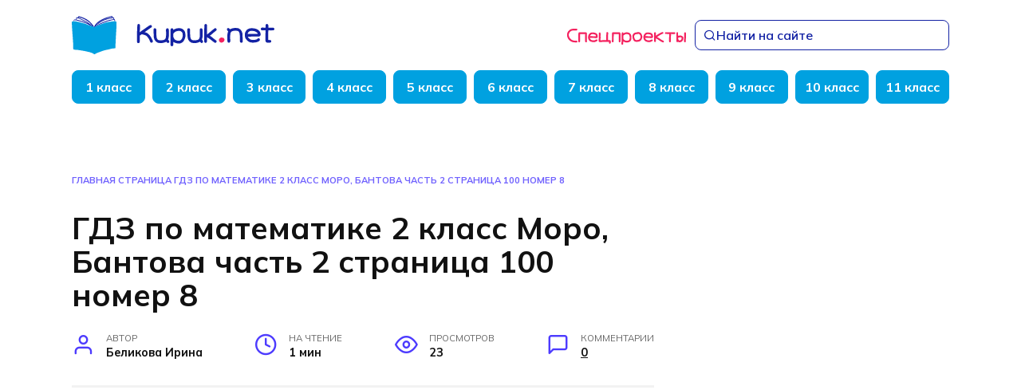

--- FILE ---
content_type: text/html; charset=UTF-8
request_url: https://kupuk.net/2-klass/matematika-2-klass/moro/gdz-po-matematike-2-klass-moro-bantova-chast-2-stranica-100-nomer-8/
body_size: 54729
content:
<!doctype html>
<html lang="ru-RU">
<head>
	<meta charset="UTF-8">
	<meta name="viewport" content="width=device-width, initial-scale=1">

	<meta name='robots' content='index, follow, max-image-preview:large, max-snippet:-1, max-video-preview:-1' />

	<!-- This site is optimized with the Yoast SEO plugin v25.6 - https://yoast.com/wordpress/plugins/seo/ -->
	<title>ГДЗ по математике 2 класс Моро, Бантова часть 2 страница 100 номер 8 - Kupuk.net</title>
	<meta name="description" content="ГДЗ по математике 2 класс Моро, Бантова часть 2 страница 100 номер 8 . Готовые домашние задания с решениями и описаниями - Kupuk.net" />
	<link rel="canonical" href="https://kupuk.net/2-klass/matematika-2-klass/moro/gdz-po-matematike-2-klass-moro-bantova-chast-2-stranica-100-nomer-8/" />
	<meta property="og:locale" content="ru_RU" />
	<meta property="og:type" content="article" />
	<meta property="og:title" content="ГДЗ по математике 2 класс Моро, Бантова часть 2 страница 100 номер 8 - Kupuk.net" />
	<meta property="og:description" content="ГДЗ по математике 2 класс Моро, Бантова часть 2 страница 100 номер 8 . Готовые домашние задания с решениями и описаниями - Kupuk.net" />
	<meta property="og:url" content="https://kupuk.net/2-klass/matematika-2-klass/moro/gdz-po-matematike-2-klass-moro-bantova-chast-2-stranica-100-nomer-8/" />
	<meta property="og:site_name" content="Kupuk.net" />
	<meta property="article:published_time" content="2023-01-30T07:18:23+00:00" />
	<meta name="author" content="Беликова Ирина" />
	<meta name="twitter:card" content="summary_large_image" />
	<meta name="twitter:label1" content="Написано автором" />
	<meta name="twitter:data1" content="Беликова Ирина" />
	<script type="application/ld+json" class="yoast-schema-graph">{"@context":"https://schema.org","@graph":[{"@type":"WebPage","@id":"https://kupuk.net/2-klass/matematika-2-klass/moro/gdz-po-matematike-2-klass-moro-bantova-chast-2-stranica-100-nomer-8/","url":"https://kupuk.net/2-klass/matematika-2-klass/moro/gdz-po-matematike-2-klass-moro-bantova-chast-2-stranica-100-nomer-8/","name":"ГДЗ по математике 2 класс Моро, Бантова часть 2 страница 100 номер 8 - Kupuk.net","isPartOf":{"@id":"https://kupuk.net/#website"},"primaryImageOfPage":{"@id":"https://kupuk.net/2-klass/matematika-2-klass/moro/gdz-po-matematike-2-klass-moro-bantova-chast-2-stranica-100-nomer-8/#primaryimage"},"image":{"@id":"https://kupuk.net/2-klass/matematika-2-klass/moro/gdz-po-matematike-2-klass-moro-bantova-chast-2-stranica-100-nomer-8/#primaryimage"},"thumbnailUrl":"https://kupuk.net/wp-content/uploads/2023/01/gdz-po-matematike-2-klass-moro-bantova-chast-2-stranica-100-nomer-8-153ae33.png","datePublished":"2023-01-30T07:18:23+00:00","author":{"@id":"https://kupuk.net/#/schema/person/15176ab845d4a6f6fb29237f7c739603"},"description":"ГДЗ по математике 2 класс Моро, Бантова часть 2 страница 100 номер 8 . Готовые домашние задания с решениями и описаниями - Kupuk.net","breadcrumb":{"@id":"https://kupuk.net/2-klass/matematika-2-klass/moro/gdz-po-matematike-2-klass-moro-bantova-chast-2-stranica-100-nomer-8/#breadcrumb"},"inLanguage":"ru-RU","potentialAction":[{"@type":"ReadAction","target":["https://kupuk.net/2-klass/matematika-2-klass/moro/gdz-po-matematike-2-klass-moro-bantova-chast-2-stranica-100-nomer-8/"]}]},{"@type":"ImageObject","inLanguage":"ru-RU","@id":"https://kupuk.net/2-klass/matematika-2-klass/moro/gdz-po-matematike-2-klass-moro-bantova-chast-2-stranica-100-nomer-8/#primaryimage","url":"https://kupuk.net/wp-content/uploads/2023/01/gdz-po-matematike-2-klass-moro-bantova-chast-2-stranica-100-nomer-8-153ae33.png","contentUrl":"https://kupuk.net/wp-content/uploads/2023/01/gdz-po-matematike-2-klass-moro-bantova-chast-2-stranica-100-nomer-8-153ae33.png","width":800,"height":203},{"@type":"BreadcrumbList","@id":"https://kupuk.net/2-klass/matematika-2-klass/moro/gdz-po-matematike-2-klass-moro-bantova-chast-2-stranica-100-nomer-8/#breadcrumb","itemListElement":[{"@type":"ListItem","position":1,"name":"Главная страница","item":"https://kupuk.net/"},{"@type":"ListItem","position":2,"name":"ГДЗ по математике 2 класс Моро, Бантова часть 2 страница 100 номер 8"}]},{"@type":"WebSite","@id":"https://kupuk.net/#website","url":"https://kupuk.net/","name":"Kupuk.net","description":"ГДЗ Образовательный портал","potentialAction":[{"@type":"SearchAction","target":{"@type":"EntryPoint","urlTemplate":"https://kupuk.net/?s={search_term_string}"},"query-input":{"@type":"PropertyValueSpecification","valueRequired":true,"valueName":"search_term_string"}}],"inLanguage":"ru-RU"},{"@type":"Person","@id":"https://kupuk.net/#/schema/person/15176ab845d4a6f6fb29237f7c739603","name":"Беликова Ирина","image":{"@type":"ImageObject","inLanguage":"ru-RU","@id":"https://kupuk.net/#/schema/person/image/","url":"https://secure.gravatar.com/avatar/b9fd1f47d0c65eb922f3b19c0d86e526?s=96&d=mm&r=g","contentUrl":"https://secure.gravatar.com/avatar/b9fd1f47d0c65eb922f3b19c0d86e526?s=96&d=mm&r=g","caption":"Беликова Ирина"},"description":"Учитель физики, информатики и вычислительной техники. Победитель конкурса лучших учителей Российской Федерации в рамках Приоритетного Национального Проекта \"Образование\".","sameAs":["https://kupuk.net/","admin"]}]}</script>
	<!-- / Yoast SEO plugin. -->


<link rel='dns-prefetch' href='//fonts.googleapis.com' />
<link rel="alternate" type="application/rss+xml" title="Kupuk.net &raquo; Лента комментариев к &laquo;ГДЗ по математике 2 класс Моро, Бантова часть 2 страница 100 номер 8&raquo;" href="https://kupuk.net/2-klass/matematika-2-klass/moro/gdz-po-matematike-2-klass-moro-bantova-chast-2-stranica-100-nomer-8/feed/" />
<script type="text/javascript">
/* <![CDATA[ */
window._wpemojiSettings = {"baseUrl":"https:\/\/s.w.org\/images\/core\/emoji\/15.0.3\/72x72\/","ext":".png","svgUrl":"https:\/\/s.w.org\/images\/core\/emoji\/15.0.3\/svg\/","svgExt":".svg","source":{"concatemoji":"https:\/\/kupuk.net\/wp-includes\/js\/wp-emoji-release.min.js?ver=6.6.4"}};
/*! This file is auto-generated */
!function(i,n){var o,s,e;function c(e){try{var t={supportTests:e,timestamp:(new Date).valueOf()};sessionStorage.setItem(o,JSON.stringify(t))}catch(e){}}function p(e,t,n){e.clearRect(0,0,e.canvas.width,e.canvas.height),e.fillText(t,0,0);var t=new Uint32Array(e.getImageData(0,0,e.canvas.width,e.canvas.height).data),r=(e.clearRect(0,0,e.canvas.width,e.canvas.height),e.fillText(n,0,0),new Uint32Array(e.getImageData(0,0,e.canvas.width,e.canvas.height).data));return t.every(function(e,t){return e===r[t]})}function u(e,t,n){switch(t){case"flag":return n(e,"\ud83c\udff3\ufe0f\u200d\u26a7\ufe0f","\ud83c\udff3\ufe0f\u200b\u26a7\ufe0f")?!1:!n(e,"\ud83c\uddfa\ud83c\uddf3","\ud83c\uddfa\u200b\ud83c\uddf3")&&!n(e,"\ud83c\udff4\udb40\udc67\udb40\udc62\udb40\udc65\udb40\udc6e\udb40\udc67\udb40\udc7f","\ud83c\udff4\u200b\udb40\udc67\u200b\udb40\udc62\u200b\udb40\udc65\u200b\udb40\udc6e\u200b\udb40\udc67\u200b\udb40\udc7f");case"emoji":return!n(e,"\ud83d\udc26\u200d\u2b1b","\ud83d\udc26\u200b\u2b1b")}return!1}function f(e,t,n){var r="undefined"!=typeof WorkerGlobalScope&&self instanceof WorkerGlobalScope?new OffscreenCanvas(300,150):i.createElement("canvas"),a=r.getContext("2d",{willReadFrequently:!0}),o=(a.textBaseline="top",a.font="600 32px Arial",{});return e.forEach(function(e){o[e]=t(a,e,n)}),o}function t(e){var t=i.createElement("script");t.src=e,t.defer=!0,i.head.appendChild(t)}"undefined"!=typeof Promise&&(o="wpEmojiSettingsSupports",s=["flag","emoji"],n.supports={everything:!0,everythingExceptFlag:!0},e=new Promise(function(e){i.addEventListener("DOMContentLoaded",e,{once:!0})}),new Promise(function(t){var n=function(){try{var e=JSON.parse(sessionStorage.getItem(o));if("object"==typeof e&&"number"==typeof e.timestamp&&(new Date).valueOf()<e.timestamp+604800&&"object"==typeof e.supportTests)return e.supportTests}catch(e){}return null}();if(!n){if("undefined"!=typeof Worker&&"undefined"!=typeof OffscreenCanvas&&"undefined"!=typeof URL&&URL.createObjectURL&&"undefined"!=typeof Blob)try{var e="postMessage("+f.toString()+"("+[JSON.stringify(s),u.toString(),p.toString()].join(",")+"));",r=new Blob([e],{type:"text/javascript"}),a=new Worker(URL.createObjectURL(r),{name:"wpTestEmojiSupports"});return void(a.onmessage=function(e){c(n=e.data),a.terminate(),t(n)})}catch(e){}c(n=f(s,u,p))}t(n)}).then(function(e){for(var t in e)n.supports[t]=e[t],n.supports.everything=n.supports.everything&&n.supports[t],"flag"!==t&&(n.supports.everythingExceptFlag=n.supports.everythingExceptFlag&&n.supports[t]);n.supports.everythingExceptFlag=n.supports.everythingExceptFlag&&!n.supports.flag,n.DOMReady=!1,n.readyCallback=function(){n.DOMReady=!0}}).then(function(){return e}).then(function(){var e;n.supports.everything||(n.readyCallback(),(e=n.source||{}).concatemoji?t(e.concatemoji):e.wpemoji&&e.twemoji&&(t(e.twemoji),t(e.wpemoji)))}))}((window,document),window._wpemojiSettings);
/* ]]> */
</script>
<style id='wp-emoji-styles-inline-css' type='text/css'>

	img.wp-smiley, img.emoji {
		display: inline !important;
		border: none !important;
		box-shadow: none !important;
		height: 1em !important;
		width: 1em !important;
		margin: 0 0.07em !important;
		vertical-align: -0.1em !important;
		background: none !important;
		padding: 0 !important;
	}
</style>
<link rel='stylesheet' id='wp-block-library-css' href='https://kupuk.net/wp-includes/css/dist/block-library/style.min.css?ver=6.6.4'  media='all' />
<style id='wp-block-library-theme-inline-css' type='text/css'>
.wp-block-audio :where(figcaption){color:#555;font-size:13px;text-align:center}.is-dark-theme .wp-block-audio :where(figcaption){color:#ffffffa6}.wp-block-audio{margin:0 0 1em}.wp-block-code{border:1px solid #ccc;border-radius:4px;font-family:Menlo,Consolas,monaco,monospace;padding:.8em 1em}.wp-block-embed :where(figcaption){color:#555;font-size:13px;text-align:center}.is-dark-theme .wp-block-embed :where(figcaption){color:#ffffffa6}.wp-block-embed{margin:0 0 1em}.blocks-gallery-caption{color:#555;font-size:13px;text-align:center}.is-dark-theme .blocks-gallery-caption{color:#ffffffa6}:root :where(.wp-block-image figcaption){color:#555;font-size:13px;text-align:center}.is-dark-theme :root :where(.wp-block-image figcaption){color:#ffffffa6}.wp-block-image{margin:0 0 1em}.wp-block-pullquote{border-bottom:4px solid;border-top:4px solid;color:currentColor;margin-bottom:1.75em}.wp-block-pullquote cite,.wp-block-pullquote footer,.wp-block-pullquote__citation{color:currentColor;font-size:.8125em;font-style:normal;text-transform:uppercase}.wp-block-quote{border-left:.25em solid;margin:0 0 1.75em;padding-left:1em}.wp-block-quote cite,.wp-block-quote footer{color:currentColor;font-size:.8125em;font-style:normal;position:relative}.wp-block-quote.has-text-align-right{border-left:none;border-right:.25em solid;padding-left:0;padding-right:1em}.wp-block-quote.has-text-align-center{border:none;padding-left:0}.wp-block-quote.is-large,.wp-block-quote.is-style-large,.wp-block-quote.is-style-plain{border:none}.wp-block-search .wp-block-search__label{font-weight:700}.wp-block-search__button{border:1px solid #ccc;padding:.375em .625em}:where(.wp-block-group.has-background){padding:1.25em 2.375em}.wp-block-separator.has-css-opacity{opacity:.4}.wp-block-separator{border:none;border-bottom:2px solid;margin-left:auto;margin-right:auto}.wp-block-separator.has-alpha-channel-opacity{opacity:1}.wp-block-separator:not(.is-style-wide):not(.is-style-dots){width:100px}.wp-block-separator.has-background:not(.is-style-dots){border-bottom:none;height:1px}.wp-block-separator.has-background:not(.is-style-wide):not(.is-style-dots){height:2px}.wp-block-table{margin:0 0 1em}.wp-block-table td,.wp-block-table th{word-break:normal}.wp-block-table :where(figcaption){color:#555;font-size:13px;text-align:center}.is-dark-theme .wp-block-table :where(figcaption){color:#ffffffa6}.wp-block-video :where(figcaption){color:#555;font-size:13px;text-align:center}.is-dark-theme .wp-block-video :where(figcaption){color:#ffffffa6}.wp-block-video{margin:0 0 1em}:root :where(.wp-block-template-part.has-background){margin-bottom:0;margin-top:0;padding:1.25em 2.375em}
</style>
<style id='classic-theme-styles-inline-css' type='text/css'>
/*! This file is auto-generated */
.wp-block-button__link{color:#fff;background-color:#32373c;border-radius:9999px;box-shadow:none;text-decoration:none;padding:calc(.667em + 2px) calc(1.333em + 2px);font-size:1.125em}.wp-block-file__button{background:#32373c;color:#fff;text-decoration:none}
</style>
<style id='global-styles-inline-css' type='text/css'>
:root{--wp--preset--aspect-ratio--square: 1;--wp--preset--aspect-ratio--4-3: 4/3;--wp--preset--aspect-ratio--3-4: 3/4;--wp--preset--aspect-ratio--3-2: 3/2;--wp--preset--aspect-ratio--2-3: 2/3;--wp--preset--aspect-ratio--16-9: 16/9;--wp--preset--aspect-ratio--9-16: 9/16;--wp--preset--color--black: #000000;--wp--preset--color--cyan-bluish-gray: #abb8c3;--wp--preset--color--white: #ffffff;--wp--preset--color--pale-pink: #f78da7;--wp--preset--color--vivid-red: #cf2e2e;--wp--preset--color--luminous-vivid-orange: #ff6900;--wp--preset--color--luminous-vivid-amber: #fcb900;--wp--preset--color--light-green-cyan: #7bdcb5;--wp--preset--color--vivid-green-cyan: #00d084;--wp--preset--color--pale-cyan-blue: #8ed1fc;--wp--preset--color--vivid-cyan-blue: #0693e3;--wp--preset--color--vivid-purple: #9b51e0;--wp--preset--gradient--vivid-cyan-blue-to-vivid-purple: linear-gradient(135deg,rgba(6,147,227,1) 0%,rgb(155,81,224) 100%);--wp--preset--gradient--light-green-cyan-to-vivid-green-cyan: linear-gradient(135deg,rgb(122,220,180) 0%,rgb(0,208,130) 100%);--wp--preset--gradient--luminous-vivid-amber-to-luminous-vivid-orange: linear-gradient(135deg,rgba(252,185,0,1) 0%,rgba(255,105,0,1) 100%);--wp--preset--gradient--luminous-vivid-orange-to-vivid-red: linear-gradient(135deg,rgba(255,105,0,1) 0%,rgb(207,46,46) 100%);--wp--preset--gradient--very-light-gray-to-cyan-bluish-gray: linear-gradient(135deg,rgb(238,238,238) 0%,rgb(169,184,195) 100%);--wp--preset--gradient--cool-to-warm-spectrum: linear-gradient(135deg,rgb(74,234,220) 0%,rgb(151,120,209) 20%,rgb(207,42,186) 40%,rgb(238,44,130) 60%,rgb(251,105,98) 80%,rgb(254,248,76) 100%);--wp--preset--gradient--blush-light-purple: linear-gradient(135deg,rgb(255,206,236) 0%,rgb(152,150,240) 100%);--wp--preset--gradient--blush-bordeaux: linear-gradient(135deg,rgb(254,205,165) 0%,rgb(254,45,45) 50%,rgb(107,0,62) 100%);--wp--preset--gradient--luminous-dusk: linear-gradient(135deg,rgb(255,203,112) 0%,rgb(199,81,192) 50%,rgb(65,88,208) 100%);--wp--preset--gradient--pale-ocean: linear-gradient(135deg,rgb(255,245,203) 0%,rgb(182,227,212) 50%,rgb(51,167,181) 100%);--wp--preset--gradient--electric-grass: linear-gradient(135deg,rgb(202,248,128) 0%,rgb(113,206,126) 100%);--wp--preset--gradient--midnight: linear-gradient(135deg,rgb(2,3,129) 0%,rgb(40,116,252) 100%);--wp--preset--font-size--small: 19.5px;--wp--preset--font-size--medium: 20px;--wp--preset--font-size--large: 36.5px;--wp--preset--font-size--x-large: 42px;--wp--preset--font-size--normal: 22px;--wp--preset--font-size--huge: 49.5px;--wp--preset--spacing--20: 0.44rem;--wp--preset--spacing--30: 0.67rem;--wp--preset--spacing--40: 1rem;--wp--preset--spacing--50: 1.5rem;--wp--preset--spacing--60: 2.25rem;--wp--preset--spacing--70: 3.38rem;--wp--preset--spacing--80: 5.06rem;--wp--preset--shadow--natural: 6px 6px 9px rgba(0, 0, 0, 0.2);--wp--preset--shadow--deep: 12px 12px 50px rgba(0, 0, 0, 0.4);--wp--preset--shadow--sharp: 6px 6px 0px rgba(0, 0, 0, 0.2);--wp--preset--shadow--outlined: 6px 6px 0px -3px rgba(255, 255, 255, 1), 6px 6px rgba(0, 0, 0, 1);--wp--preset--shadow--crisp: 6px 6px 0px rgba(0, 0, 0, 1);}:where(.is-layout-flex){gap: 0.5em;}:where(.is-layout-grid){gap: 0.5em;}body .is-layout-flex{display: flex;}.is-layout-flex{flex-wrap: wrap;align-items: center;}.is-layout-flex > :is(*, div){margin: 0;}body .is-layout-grid{display: grid;}.is-layout-grid > :is(*, div){margin: 0;}:where(.wp-block-columns.is-layout-flex){gap: 2em;}:where(.wp-block-columns.is-layout-grid){gap: 2em;}:where(.wp-block-post-template.is-layout-flex){gap: 1.25em;}:where(.wp-block-post-template.is-layout-grid){gap: 1.25em;}.has-black-color{color: var(--wp--preset--color--black) !important;}.has-cyan-bluish-gray-color{color: var(--wp--preset--color--cyan-bluish-gray) !important;}.has-white-color{color: var(--wp--preset--color--white) !important;}.has-pale-pink-color{color: var(--wp--preset--color--pale-pink) !important;}.has-vivid-red-color{color: var(--wp--preset--color--vivid-red) !important;}.has-luminous-vivid-orange-color{color: var(--wp--preset--color--luminous-vivid-orange) !important;}.has-luminous-vivid-amber-color{color: var(--wp--preset--color--luminous-vivid-amber) !important;}.has-light-green-cyan-color{color: var(--wp--preset--color--light-green-cyan) !important;}.has-vivid-green-cyan-color{color: var(--wp--preset--color--vivid-green-cyan) !important;}.has-pale-cyan-blue-color{color: var(--wp--preset--color--pale-cyan-blue) !important;}.has-vivid-cyan-blue-color{color: var(--wp--preset--color--vivid-cyan-blue) !important;}.has-vivid-purple-color{color: var(--wp--preset--color--vivid-purple) !important;}.has-black-background-color{background-color: var(--wp--preset--color--black) !important;}.has-cyan-bluish-gray-background-color{background-color: var(--wp--preset--color--cyan-bluish-gray) !important;}.has-white-background-color{background-color: var(--wp--preset--color--white) !important;}.has-pale-pink-background-color{background-color: var(--wp--preset--color--pale-pink) !important;}.has-vivid-red-background-color{background-color: var(--wp--preset--color--vivid-red) !important;}.has-luminous-vivid-orange-background-color{background-color: var(--wp--preset--color--luminous-vivid-orange) !important;}.has-luminous-vivid-amber-background-color{background-color: var(--wp--preset--color--luminous-vivid-amber) !important;}.has-light-green-cyan-background-color{background-color: var(--wp--preset--color--light-green-cyan) !important;}.has-vivid-green-cyan-background-color{background-color: var(--wp--preset--color--vivid-green-cyan) !important;}.has-pale-cyan-blue-background-color{background-color: var(--wp--preset--color--pale-cyan-blue) !important;}.has-vivid-cyan-blue-background-color{background-color: var(--wp--preset--color--vivid-cyan-blue) !important;}.has-vivid-purple-background-color{background-color: var(--wp--preset--color--vivid-purple) !important;}.has-black-border-color{border-color: var(--wp--preset--color--black) !important;}.has-cyan-bluish-gray-border-color{border-color: var(--wp--preset--color--cyan-bluish-gray) !important;}.has-white-border-color{border-color: var(--wp--preset--color--white) !important;}.has-pale-pink-border-color{border-color: var(--wp--preset--color--pale-pink) !important;}.has-vivid-red-border-color{border-color: var(--wp--preset--color--vivid-red) !important;}.has-luminous-vivid-orange-border-color{border-color: var(--wp--preset--color--luminous-vivid-orange) !important;}.has-luminous-vivid-amber-border-color{border-color: var(--wp--preset--color--luminous-vivid-amber) !important;}.has-light-green-cyan-border-color{border-color: var(--wp--preset--color--light-green-cyan) !important;}.has-vivid-green-cyan-border-color{border-color: var(--wp--preset--color--vivid-green-cyan) !important;}.has-pale-cyan-blue-border-color{border-color: var(--wp--preset--color--pale-cyan-blue) !important;}.has-vivid-cyan-blue-border-color{border-color: var(--wp--preset--color--vivid-cyan-blue) !important;}.has-vivid-purple-border-color{border-color: var(--wp--preset--color--vivid-purple) !important;}.has-vivid-cyan-blue-to-vivid-purple-gradient-background{background: var(--wp--preset--gradient--vivid-cyan-blue-to-vivid-purple) !important;}.has-light-green-cyan-to-vivid-green-cyan-gradient-background{background: var(--wp--preset--gradient--light-green-cyan-to-vivid-green-cyan) !important;}.has-luminous-vivid-amber-to-luminous-vivid-orange-gradient-background{background: var(--wp--preset--gradient--luminous-vivid-amber-to-luminous-vivid-orange) !important;}.has-luminous-vivid-orange-to-vivid-red-gradient-background{background: var(--wp--preset--gradient--luminous-vivid-orange-to-vivid-red) !important;}.has-very-light-gray-to-cyan-bluish-gray-gradient-background{background: var(--wp--preset--gradient--very-light-gray-to-cyan-bluish-gray) !important;}.has-cool-to-warm-spectrum-gradient-background{background: var(--wp--preset--gradient--cool-to-warm-spectrum) !important;}.has-blush-light-purple-gradient-background{background: var(--wp--preset--gradient--blush-light-purple) !important;}.has-blush-bordeaux-gradient-background{background: var(--wp--preset--gradient--blush-bordeaux) !important;}.has-luminous-dusk-gradient-background{background: var(--wp--preset--gradient--luminous-dusk) !important;}.has-pale-ocean-gradient-background{background: var(--wp--preset--gradient--pale-ocean) !important;}.has-electric-grass-gradient-background{background: var(--wp--preset--gradient--electric-grass) !important;}.has-midnight-gradient-background{background: var(--wp--preset--gradient--midnight) !important;}.has-small-font-size{font-size: var(--wp--preset--font-size--small) !important;}.has-medium-font-size{font-size: var(--wp--preset--font-size--medium) !important;}.has-large-font-size{font-size: var(--wp--preset--font-size--large) !important;}.has-x-large-font-size{font-size: var(--wp--preset--font-size--x-large) !important;}
:where(.wp-block-post-template.is-layout-flex){gap: 1.25em;}:where(.wp-block-post-template.is-layout-grid){gap: 1.25em;}
:where(.wp-block-columns.is-layout-flex){gap: 2em;}:where(.wp-block-columns.is-layout-grid){gap: 2em;}
:root :where(.wp-block-pullquote){font-size: 1.5em;line-height: 1.6;}
</style>
<link rel='stylesheet' id='google-fonts-css' href='https://fonts.googleapis.com/css?family=Merriweather%3A400%2C400i%2C700%7CMontserrat%3A400%2C400i%2C700&#038;subset=cyrillic&#038;display=swap&#038;ver=6.6.4'  media='all' />
<link rel='stylesheet' id='reboot-style-css' href='https://kupuk.net/wp-content/themes/reboot/assets/css/style.min.css?ver=1.5.3'  media='all' />
<link rel='stylesheet' id='reboot-style-child-css' href='https://kupuk.net/wp-content/themes/reboot_child/style.css?ver=6.6.4'  media='all' />
<script type="text/javascript" src="https://kupuk.net/wp-includes/js/jquery/jquery.min.js?ver=3.7.1" id="jquery-core-js"></script>
<script type="text/javascript" src="https://kupuk.net/wp-includes/js/jquery/jquery-migrate.min.js?ver=3.4.1" id="jquery-migrate-js"></script>
<link rel="https://api.w.org/" href="https://kupuk.net/wp-json/" /><link rel="alternate" title="JSON" type="application/json" href="https://kupuk.net/wp-json/wp/v2/posts/129531" /><link rel="EditURI" type="application/rsd+xml" title="RSD" href="https://kupuk.net/xmlrpc.php?rsd" />
<meta name="generator" content="WordPress 6.6.4" />
<link rel='shortlink' href='https://kupuk.net/?p=129531' />
<link rel="alternate" title="oEmbed (JSON)" type="application/json+oembed" href="https://kupuk.net/wp-json/oembed/1.0/embed?url=https%3A%2F%2Fkupuk.net%2F2-klass%2Fmatematika-2-klass%2Fmoro%2Fgdz-po-matematike-2-klass-moro-bantova-chast-2-stranica-100-nomer-8%2F" />
<link rel="alternate" title="oEmbed (XML)" type="text/xml+oembed" href="https://kupuk.net/wp-json/oembed/1.0/embed?url=https%3A%2F%2Fkupuk.net%2F2-klass%2Fmatematika-2-klass%2Fmoro%2Fgdz-po-matematike-2-klass-moro-bantova-chast-2-stranica-100-nomer-8%2F&#038;format=xml" />
<link rel="preconnect" href="https://fonts.googleapis.com">
<link rel="preconnect" href="https://fonts.gstatic.com" crossorigin>
<link href="https://fonts.googleapis.com/css2?family=Mulish:ital,wght@0,300;0,400;0,500;0,600;0,700;0,800;1,400;1,600&display=swap" rel="stylesheet">
<link rel="preload" href="https://kupuk.net/wp-content/themes/reboot/assets/fonts/wpshop-core.ttf" as="font" crossorigin><link rel="prefetch" href="https://kupuk.net/wp-content/uploads/2023/01/gdz-po-matematike-2-klass-moro-bantova-chast-2-stranica-100-nomer-8-153ae33.png" as="image" crossorigin>
    <style>.entry-content a:not(.wp-block-button__link), .entry-content a:not(.wp-block-button__link):visited, .spanlink, .comment-reply-link, .pseudo-link, .widget_calendar a, .widget_recent_comments a, .child-categories ul li a{color:#00a1e0}.child-categories ul li a{border-color:#00a1e0}@media (min-width: 768px){body.custom-background{background-size:cover}}.site-title, .site-title a{color:#ff5c26}.main-navigation, .footer-navigation, .footer-navigation .removed-link, .main-navigation .removed-link, .main-navigation ul li>a, .footer-navigation ul li>a{color:#ffffff}.main-navigation, .main-navigation ul li .sub-menu li, .main-navigation ul li.menu-item-has-children:before, .footer-navigation, .footer-navigation ul li .sub-menu li, .footer-navigation ul li.menu-item-has-children:before{background-color:#00a1e0}body{font-family:"Merriweather" ,"Georgia", "Times New Roman", "Bitstream Charter", "Times", serif;}</style>
<link rel="icon" href="https://kupuk.net/wp-content/uploads/2023/03/favicon-100x100.png" sizes="32x32" />
<link rel="icon" href="https://kupuk.net/wp-content/uploads/2023/03/favicon.png" sizes="192x192" />
<link rel="apple-touch-icon" href="https://kupuk.net/wp-content/uploads/2023/03/favicon.png" />
<meta name="msapplication-TileImage" content="https://kupuk.net/wp-content/uploads/2023/03/favicon.png" />
		<style type="text/css" id="wp-custom-css">
			.entry-content table td, .entry-content table th, .home-text table td, .home-text table th, .taxonomy-description table td, .taxonomy-description table th {
    border: 2px solid #5DCC61;
    padding: .5em;
}

.moro {
    font-family: Verdana,Arial,Helvetica,sans-serif;
    background: #eee;
    color: #313131;
    font-size: 14px;
    border-radius: 7px;
    border: solid #c6c1f6 4px;
    width: 55px;
    padding: 6px;
	cursor:pointer;
}
.moro:hover{background-color:#11ac38;color:#ffffff;}
code {
    padding: 2px 4px;
    color: #d14;
    white-space: nowrap;
    background-color: #f7f7f9;
    font-size: 18px;
    border: 1px solid #e1e1e8;
}
.otvet-box {
    display: block;
    padding: 9.5px;
    margin: 20px 0;
    background: url(https://kupuk.net/wp-content/uploads/2021/04/v.png) repeat #f5f5f5;
    border: 1px solid rgba(0,0,0,0.15);
    border-radius: 4px;
}

.lr {
    border-left: 10px solid #ff0000;
    margin: 0 auto 20px;
    text-align: center;
    font-size: 16px;
}
/* Стили таблицы (IKSWEB) */
	table.iksweb{text-decoration: none;border-collapse:collapse;width:100%;text-align:left;}
table.iksweb th{font-weight:normal;font-size:16px; color:#ffffff;background-color:#348f00;}
table.iksweb td{font-size:14px;color:#000000;}
table.iksweb td,table.iksweb th{white-space:pre-wrap;padding:12px 20px;line-height:14px;vertical-align: middle;border: 1px solid #348f00;}
table.iksweb tr:hover{background-color:#f9fafb}
table.iksweb tr:hover td{color:#354251;cursor:default;}
	.mobile-table{width: 100%; max-width: 100%; overflow-x: auto;}

.block_adfox {
	display: flex;
	justify-content: center;
	height: 270px;
	padding: 10px 0;
}		</style>
		    <!-- Yandex.RTB -->
<script>window.yaContextCb=window.yaContextCb||[]</script>
<script src="https://yandex.ru/ads/system/context.js" async></script></head>

<body class="post-template-default single single-post postid-129531 single-format-standard wp-embed-responsive sidebar-right">



<div id="page" class="site">
    <a class="skip-link screen-reader-text" href="#content"><!--noindex-->Перейти к содержанию<!--/noindex--></a>

    <div class="search-screen-overlay js-search-screen-overlay"></div>
    <div class="search-screen js-search-screen">
        
<form role="search" method="get" class="search-form" action="https://kupuk.net/">
    <label>
        <span class="screen-reader-text"><!--noindex-->Search for:<!--/noindex--></span>
        <input type="search" class="search-field" placeholder="Поиск…" value="" name="s">
    </label>
    <button type="submit" class="search-submit"></button>
</form>    </div>

    

<header id="masthead" class="site-header full" itemscope itemtype="http://schema.org/WPHeader">
    <div class="site-header-inner fixed">

        <!-- <div class="humburger js-humburger"><span></span><span></span><span></span></div> -->

        
<div class="site-branding">

    <div class="site-logotype"><a href="https://kupuk.net/"><img class="site-logotype-img" src="https://kupuk.net/wp-content/themes/reboot_child/assets/images/logo-main.svg" alt="kupuk.net"></a></div></div><!-- .site-branding -->
            
            
            
                <div class="header-left-group">
                    <a href="https://kupuk.net/professions" class="header-link-professions desktop">
                        <svg xmlns="http://www.w3.org/2000/svg" width="150" height="22" viewBox="0 0 150 22" fill="none">
                            <path d="M138.047 14.4845C138.047 13.5763 138.018 12.1993 137.959 10.3829C137.9 8.56653 137.9 7.18958 137.9 6.25208C138.105 5.60754 138.516 5.31458 139.16 5.37317C139.805 5.46106 140.127 5.87122 140.127 6.57434C140.127 6.86731 140.098 7.04309 140.098 7.13098V8.12708C140.098 8.24426 140.098 8.50793 140.127 8.8595C140.127 9.24036 140.127 9.47473 140.127 9.59192C140.127 9.85559 140.127 10.0021 140.186 10.0314C140.303 10.0314 140.479 10.0021 140.684 9.88489C142.061 9.47473 143.32 9.44543 144.434 9.797C145.137 10.0314 145.752 10.4708 146.279 11.0568C146.455 11.2911 146.572 11.5841 146.689 11.8771L146.777 12.4923C146.807 13.0197 146.719 13.6642 146.484 14.4259C146.191 15.3634 145.898 16.0079 145.576 16.3302C144.756 17.2677 143.643 17.8243 142.295 17.9415C141.621 18.0587 140.947 17.9122 140.244 17.5021C140.127 17.4142 140.068 17.3556 140.068 17.3556L139.746 17.6779C139.395 17.8829 139.043 17.9122 138.691 17.7657C138.311 17.6193 138.105 17.3556 138.076 17.004C138.047 16.9161 138.047 16.7697 138.047 16.5353V14.4845ZM140.215 13.84C140.215 13.9865 140.244 14.0743 140.361 14.1329C140.361 14.1329 140.391 14.1622 140.449 14.1915C140.684 14.4845 140.83 14.7482 140.859 14.9825C140.889 15.1876 141.006 15.3634 141.24 15.5099C141.475 15.6857 141.738 15.7443 142.031 15.7443C143.525 15.5685 144.346 14.7775 144.492 13.3126C144.551 12.6974 144.521 12.3458 144.463 12.2286C144.111 11.9357 143.613 11.7892 143.027 11.7892H142.383C142.354 11.7892 141.885 11.8771 140.947 12.0529C140.684 12.1407 140.42 12.2579 140.186 12.4044C140.244 12.6095 140.244 12.8146 140.244 12.9904V13.6349C140.215 13.6935 140.215 13.7521 140.215 13.84ZM147.656 12.8732C147.656 12.4044 147.656 11.7013 147.686 10.7345C147.715 9.797 147.744 9.06458 147.744 8.56653C147.744 8.33215 147.744 8.12708 147.773 8.00989V7.48254C147.715 6.57434 147.891 5.95911 148.33 5.63684C148.682 5.46106 149.033 5.46106 149.385 5.63684C149.736 5.84192 149.941 6.10559 150 6.42786C150 6.60364 150 6.86731 150 7.18958C149.971 7.51184 149.971 7.71692 149.971 7.80481C149.941 8.03918 149.941 8.39075 149.941 8.8302V9.82629C149.912 10.3536 149.912 11.1447 149.912 12.17C149.912 12.6681 149.883 13.3712 149.824 14.2501C149.766 15.1583 149.736 15.8322 149.736 16.2716C149.736 16.4474 149.766 16.6525 149.766 16.9161C149.707 17.1212 149.648 17.3263 149.59 17.5314C149.18 18.0001 148.74 18.1173 148.242 17.9122C147.744 17.7072 147.51 17.297 147.51 16.6818C147.51 16.5353 147.539 16.3302 147.539 16.0665C147.568 15.8322 147.598 15.6564 147.598 15.4806C147.568 15.2755 147.568 14.9825 147.598 14.6017C147.627 14.2501 147.656 13.9865 147.656 13.8693V12.8732Z" fill="#F4225F"/>
                            <path d="M123.574 6.33997C123.75 5.75403 124.102 5.43176 124.629 5.40247C125.156 5.37317 125.713 5.37317 126.27 5.40247H130.254C131.133 5.43176 132.48 5.43176 134.268 5.43176C134.795 5.40247 135.322 5.43176 135.908 5.51965C136.465 5.63684 136.729 6.047 136.699 6.75012C136.641 7.13098 136.465 7.39465 136.201 7.51184C135.879 7.62903 135.557 7.68762 135.264 7.65833H133.799C133.447 7.65833 132.949 7.62903 132.275 7.62903C132.07 7.62903 131.895 7.62903 131.719 7.59973C131.426 7.59973 131.25 7.62903 131.191 7.62903C131.133 7.68762 131.133 7.77551 131.133 7.8927C131.133 8.06848 131.133 8.15637 131.162 8.21497C131.162 8.59583 131.133 8.88879 131.133 9.06458V9.91418C131.133 10.2072 131.104 10.6759 131.074 11.2911C131.074 11.5841 131.045 12.0529 131.016 12.6681C130.986 12.7853 130.986 12.9611 130.986 13.1954C130.986 13.4591 130.986 13.6349 131.016 13.7521V16.2716C125.654 17.2677 125.654 17.2384 131.016 16.213V16.1251V16.0372V15.9786V15.8907V15.8322V15.7443V15.6564V15.5978V15.3341V16.2716C131.016 16.6818 130.957 17.0626 130.84 17.4435C130.723 17.8243 130.4 18.0294 129.932 18.0294C129.346 18.0294 129.023 17.795 128.936 17.3263C128.818 16.8282 128.789 16.3888 128.818 16.0079V13.6349V13.7228V13.7814V13.8693V13.9279V14.0157V14.1036V14.1622V14.2501V14.4845V13.6349V13.049C128.789 12.8732 128.789 12.6974 128.818 12.5216C128.848 11.9357 128.877 11.4962 128.906 11.174V9.797C128.906 9.44543 128.906 9.18176 128.936 9.00598V8.21497C128.936 8.18567 128.965 8.09778 128.965 7.922C128.965 7.80481 128.936 7.71692 128.906 7.62903C128.848 7.59973 128.818 7.59973 128.76 7.62903H128.584H127.822C128.057 7.62903 128.145 7.62903 128.086 7.62903H127.822H126.709C126.475 7.62903 126.094 7.59973 125.625 7.59973C125.068 7.65833 124.6 7.59973 124.219 7.48254C123.809 7.36536 123.604 6.9845 123.574 6.33997Z" fill="#F4225F"/>
                            <path d="M112.559 13.2247C112.383 13.2247 112.324 13.1954 112.324 13.1075C112.295 13.1075 112.266 13.1075 112.266 13.1075V13.254C112.236 13.3712 112.236 13.4298 112.266 13.4298V16.2423C112.266 16.9454 112.031 17.4142 111.621 17.6485C111.24 17.795 110.918 17.7657 110.625 17.59C110.332 17.4142 110.156 17.1798 110.068 16.8575V15.2755V10.7345C110.039 9.73839 110.039 8.21495 110.039 6.19347C110.186 5.72472 110.508 5.43175 110.977 5.34386C111.445 5.28526 111.826 5.49034 112.119 5.95909C112.148 6.04698 112.178 6.19347 112.236 6.42784C112.236 6.66222 112.207 6.838 112.207 6.92589V9.32823C112.207 9.6212 112.207 9.79698 112.236 9.79698C112.266 9.76769 112.295 9.73839 112.324 9.73839C112.5 9.59191 112.822 9.38683 113.232 9.12316C113.643 8.85948 113.936 8.65441 114.111 8.50792C114.316 8.30284 114.697 8.03917 115.225 7.7462C115.752 7.45323 116.045 7.24816 116.162 7.18956C116.924 6.66222 118.037 6.10558 119.473 5.51964L119.883 5.28526C120.234 5.16808 120.557 5.13878 120.908 5.22667C121.26 5.34386 121.465 5.51964 121.582 5.81261C121.846 6.66222 121.377 7.24816 120.205 7.57042C118.418 8.42003 117.275 9.03526 116.748 9.38683C115.283 10.3536 114.434 10.9396 114.17 11.1446C113.965 11.2618 113.848 11.3204 113.789 11.379C113.848 11.4376 113.994 11.5548 114.287 11.672C114.521 11.8478 114.873 12.0528 115.4 12.3458C115.928 12.6388 116.367 12.9025 116.777 13.1661C117.188 13.4298 117.539 13.6935 117.832 13.9278C117.949 14.045 118.242 14.2501 118.682 14.4845C119.385 15.0118 120.146 15.422 120.996 15.7735C121.201 15.8614 121.348 15.92 121.465 15.9786C121.582 16.0372 121.699 16.0958 121.875 16.213C122.051 16.3302 122.168 16.4767 122.227 16.5939C122.285 16.7403 122.344 16.9161 122.344 17.0919C122.285 17.4435 122.168 17.7071 121.934 17.9122C121.699 18.1173 121.406 18.2052 121.055 18.1759C120.879 18.1173 120.586 18.0001 120.176 17.8243C119.062 17.3556 118.066 16.7696 117.188 16.0958C116.25 15.4513 114.814 14.5138 112.822 13.3419C112.764 13.3419 112.734 13.3419 112.676 13.2833C112.617 13.254 112.559 13.2247 112.559 13.2247Z" fill="#F4225F"/>
                            <path d="M106.465 12.6388C105.82 12.6388 104.883 12.6388 103.652 12.6095C102.422 12.6095 101.484 12.5802 100.869 12.5802C100.518 12.5802 100.254 12.5802 100.078 12.5509H99.3164C99.2285 12.5509 99.1406 12.5509 99.082 12.5216C98.9648 12.5216 98.9062 12.5509 98.8477 12.5509C98.7891 12.5802 98.7891 12.6095 98.8477 12.6681C98.877 12.7853 98.9355 12.9025 98.9941 13.0782C99.0527 13.254 99.082 13.3712 99.1113 13.4005C99.6973 14.7775 101.074 15.5392 103.242 15.6564C104.209 15.715 105.205 15.422 106.23 14.8361C107.168 14.2501 107.842 14.338 108.252 15.0411C108.486 15.4513 108.457 15.8615 108.164 16.213C107.754 16.5939 106.846 17.0626 105.498 17.59C104.004 18.1173 102.1 17.9415 99.7852 17.0333C99.375 16.9161 99.0527 16.7404 98.877 16.5646C98.4961 16.2716 98.0859 15.8615 97.6758 15.3927L98.1152 15.8907C98.0859 15.8907 98.0273 15.8029 97.9395 15.6857C97.8223 15.5685 97.7344 15.4513 97.6465 15.3341C97.5293 15.2169 97.4707 15.0997 97.4414 15.0118L97.1777 14.4845L96.9434 13.9572C96.709 13.4298 96.5918 12.5509 96.5918 11.3204C96.6211 10.2657 96.9141 9.24036 97.5 8.24426C98.0859 7.24817 98.877 6.51575 99.8145 6.047C100.811 5.69543 101.953 5.57825 103.301 5.69543C104.619 5.81262 105.674 6.10559 106.494 6.54504C106.992 6.83801 107.285 7.01379 107.373 7.07239C107.9 7.57043 108.252 8.15637 108.398 8.8009C108.457 9.09387 108.574 9.7677 108.691 10.7638C108.75 11.3497 108.604 11.8478 108.281 12.2286C107.959 12.6095 107.52 12.756 106.934 12.6681C106.816 12.6681 106.67 12.6388 106.465 12.6388ZM100.869 10.3243C101.162 10.3243 101.602 10.3536 102.188 10.3829C102.773 10.4415 103.242 10.4415 103.564 10.4415H106.348C106.377 10.4415 106.406 10.4415 106.406 10.3829C106.406 10.1779 106.377 9.94348 106.318 9.70911C106.26 9.29895 106.172 9.03528 106.055 8.8595C105.791 8.65442 105.439 8.47864 105 8.30286C104.18 7.95129 103.242 7.80481 102.188 7.83411C100.781 7.71692 99.7559 8.44934 99.1113 10.0314L98.9648 10.2657C99.082 10.3829 99.2285 10.4122 99.4043 10.3536H99.8438C100.078 10.3536 100.4 10.3243 100.869 10.3243Z" fill="#F4225F"/>
                            <path d="M82.9102 9.76769C82.9102 9.6798 82.9102 9.56261 82.9688 9.38683C83.2031 8.47862 83.6426 7.71691 84.2578 7.07237C84.873 6.42784 85.6348 6.01769 86.543 5.84191C87.1289 5.69542 87.7148 5.60753 88.3008 5.57823C88.3594 5.57823 88.5059 5.51964 88.7402 5.43175C88.9453 5.37316 89.1211 5.31456 89.2676 5.28527C91.2305 5.05089 92.7832 5.69542 93.9258 7.16027C94.6289 8.06847 95.0684 9.26964 95.2441 10.7345C95.2734 11.086 95.2734 11.3204 95.2734 11.4669C95.0977 12.9903 94.5703 14.3087 93.7207 15.3634C92.8418 16.4474 91.7285 17.0626 90.3223 17.2384C87.8613 17.6485 86.1621 17.4435 85.166 16.5939C84.7266 16.1837 84.375 15.715 84.082 15.1583C83.9941 14.9825 83.877 14.7482 83.7012 14.3966C83.5254 14.045 83.3789 13.7814 83.3203 13.6056C82.998 12.6974 82.8516 11.5255 82.8516 10.09C82.8516 10.0607 82.8516 10.0021 82.8516 9.94347C82.8516 9.88487 82.8809 9.82628 82.9102 9.76769ZM85.0781 10.09C85.0488 10.9982 85.1074 11.7599 85.2832 12.3751C85.459 13.0196 85.752 13.6935 86.1621 14.3966C86.4551 14.9532 86.9531 15.2169 87.5977 15.2169C88.0371 15.2169 88.3594 15.2169 88.5938 15.1876C89.5312 15.1876 90.3809 15.0411 91.1133 14.7189C91.6113 14.4552 92.0508 13.9864 92.4609 13.2833C92.8711 12.6095 93.0762 11.9064 93.1055 11.2032C93.1055 10.5001 92.9297 9.79698 92.6074 9.15245C92.2559 8.50792 91.8457 8.00987 91.3477 7.71691C90.7031 7.42394 90.2051 7.39464 89.8535 7.59972C89.6777 7.65831 89.0332 7.7462 87.9199 7.83409C86.9531 7.92198 86.3086 8.15636 86.0156 8.50792L85.6641 8.91808C85.4004 9.09386 85.1953 9.50402 85.0781 10.09Z" fill="#F4225F"/>
                            <path d="M71.3965 16.8868V17.5314C71.3379 17.9415 71.3379 18.2345 71.3379 18.4396V19.8751C71.3379 20.1974 71.2207 20.461 70.9863 20.6661C70.752 20.9005 70.5176 21.0177 70.2246 21.0177C69.8145 21.047 69.5215 20.9005 69.3164 20.6075C69.1113 20.3146 69.0234 19.9044 69.082 19.4064C69.082 19.172 69.1113 18.8497 69.1113 18.4396C69.1406 18.2931 69.1406 18.1759 69.1406 18.0587V17.6778C69.1699 17.1505 69.1992 16.711 69.1992 16.3888V15.0704L69.2871 12.1993C69.2871 11.5841 69.3164 10.6173 69.3164 9.32823C69.3164 8.91808 69.3164 8.56651 69.3457 8.33214C69.3457 8.12706 69.3457 7.8048 69.4043 7.36534C69.4043 6.60362 69.5215 6.07628 69.7559 5.81261C70.0781 5.54894 70.4297 5.49034 70.8398 5.66612C71.25 5.84191 71.4844 6.10558 71.543 6.48644L71.6016 6.7794C71.6016 6.8087 71.6309 6.8087 71.6309 6.7794H71.6895C71.8066 6.75011 71.9531 6.66222 72.1582 6.51573C72.334 6.39855 72.4805 6.31066 72.5977 6.25206C73.8867 5.69542 74.9414 5.43175 75.8203 5.49034C77.7246 5.63683 79.1016 6.10558 79.9219 6.92589C80.0391 7.04308 80.127 7.18956 80.2441 7.30675C80.332 7.42394 80.4199 7.59972 80.5371 7.7755C80.6543 7.95128 80.7422 8.09776 80.8008 8.15636C80.8594 8.24425 80.918 8.30284 80.9473 8.33214L81.123 8.88878C81.3574 9.59191 81.4746 10.1778 81.5332 10.588C81.6211 11.672 81.5918 12.8439 81.4453 14.1036C81.416 14.338 81.3281 14.6603 81.2109 15.0118C81.0645 15.3634 80.9766 15.5978 80.9766 15.6564C80.8008 16.0372 80.4785 16.4474 80.0098 16.9161C79.3066 17.5607 78.3398 17.9708 77.1094 18.1759C75.8496 18.381 74.6777 18.2931 73.5645 17.9415C72.8613 17.7364 72.3633 17.5021 72.0703 17.2677C71.8652 17.1505 71.7187 17.0626 71.6602 17.004L71.543 16.9747L71.4551 16.9161C71.4258 16.9161 71.3965 16.9161 71.3965 16.8868ZM71.4258 12.9317C71.4258 13.1954 71.4844 13.4884 71.6602 13.84C71.6602 13.8985 71.6895 13.9571 71.7187 14.0157C71.7187 14.0743 71.748 14.1036 71.7773 14.1329C71.7773 14.1915 71.8066 14.2208 71.8066 14.2501C71.8066 14.2794 71.8359 14.3087 71.8652 14.3087V14.338C71.9824 14.5138 72.1289 14.6603 72.3047 14.7775C72.4805 14.9239 72.7148 15.0704 72.9492 15.1876C73.1836 15.3341 73.3301 15.4513 73.4473 15.5099L73.916 15.7442C74.4141 15.9493 74.9707 16.0665 75.6152 16.0958C76.2598 16.1251 76.8457 16.0372 77.4023 15.8321C77.9297 15.6857 78.3105 15.5099 78.4863 15.3341C79.1309 14.6896 79.4531 13.4591 79.4531 11.5841C79.4238 10.9396 79.2187 10.1485 78.8379 9.15245C78.5449 8.33214 77.4902 7.86339 75.6445 7.68761C75.4102 7.68761 75.1758 7.68761 74.9707 7.71691C74.7363 7.7755 74.5898 7.8048 74.4727 7.83409C74.3555 7.89269 74.1797 7.95128 73.9746 8.06847C73.7402 8.18566 73.5937 8.24425 73.5059 8.27355C72.8027 8.59581 72.1875 9.00597 71.6895 9.47472C71.5723 9.6505 71.5137 9.79698 71.5137 9.91417V11.4962C71.5137 11.9064 71.5137 12.2579 71.4551 12.5509C71.4551 12.7267 71.4258 12.8439 71.4258 12.9317Z" fill="#F4225F"/>
                            <path d="M57.0703 16.3595C57.0703 16.0665 57.0703 15.715 57.1289 15.2755C57.1582 14.8654 57.1875 14.4845 57.1875 14.1622C57.1582 13.8693 57.1582 13.4591 57.1582 12.9904C57.1582 12.0236 57.1582 11.2911 57.1875 10.7931V7.27747C57.2168 6.25208 57.4805 5.69543 57.9492 5.60754C58.2129 5.57825 58.4473 5.54895 58.6524 5.54895C58.7109 5.54895 58.7695 5.54895 58.8281 5.51965C58.8867 5.49036 58.9453 5.46106 59.0039 5.46106C59.1797 5.46106 59.4434 5.43176 59.7949 5.43176L60.5567 5.49036H62.6074H65.7715C66.5039 5.43176 67.0899 5.60754 67.5 5.95911C67.8516 6.36926 67.9688 7.21887 67.9102 8.53723C67.9102 10.0021 67.8809 11.0861 67.8809 11.8185V16.6818C67.8809 17.1505 67.793 17.5021 67.6758 17.7365C67.4121 18.0001 67.0899 18.1173 66.7383 18.1173C66.3867 18.1173 66.1231 18.0001 65.9473 17.7365C65.7422 17.5021 65.6543 17.1798 65.6543 16.7697C65.6543 15.2462 65.6543 14.1036 65.6836 13.3126V8.30286C65.6836 8.24426 65.7129 8.15637 65.7129 7.98059C65.7129 7.8634 65.7129 7.77551 65.6836 7.68762H62.8418C62.5781 7.71692 62.1973 7.71692 61.6699 7.71692C61.4063 7.74622 61.0547 7.74622 60.6445 7.71692C60.2051 7.68762 59.9121 7.65833 59.7363 7.65833H60.0293H59.7363C59.6777 7.65833 59.6192 7.65833 59.5899 7.62903C59.4727 7.62903 59.4141 7.65833 59.4141 7.68762C59.3848 7.74622 59.3848 7.83411 59.3848 7.95129V10.1486C59.3848 10.7345 59.3555 11.174 59.3555 11.4669V14.1036C59.3555 14.2794 59.3262 14.6603 59.2969 15.2462C59.2383 15.8615 59.2383 16.2423 59.2969 16.3888C59.3555 16.8575 59.2676 17.2384 59.0625 17.5314C58.8281 17.8536 58.5352 18.0001 58.1836 18.0001C57.7734 18.0294 57.4512 17.8829 57.2754 17.59C57.0996 17.297 57.0117 16.8868 57.0703 16.3595Z" fill="#F4225F"/>
                            <path d="M54.4922 15.2755C55.5762 15.4513 55.9864 16.3595 55.752 18.0294C55.752 18.6154 55.6055 19.0548 55.3418 19.3478C55.0196 19.6407 54.668 19.7579 54.2872 19.6993C53.9063 19.6407 53.6426 19.4357 53.4668 19.0548C53.379 18.879 53.4082 18.4396 53.584 17.6779C53.584 17.59 53.584 17.5314 53.5547 17.5021C53.5254 17.5021 53.4668 17.4728 53.3497 17.4728C53.2618 17.5021 53.1739 17.5021 53.086 17.5021H51.6797C50.7715 17.5021 49.4532 17.4728 47.6954 17.4728C46.2891 17.4728 44.9707 17.5607 43.7403 17.6779C42.334 17.8829 41.3965 17.7657 40.9278 17.3556C40.6348 17.0919 40.5469 16.6818 40.6055 16.1251V14.3673C40.6641 13.9571 40.6934 13.5763 40.6934 13.2247V10.0314C40.6934 9.59191 40.7227 8.91809 40.7227 8.00988C40.6641 7.36535 40.6641 6.86731 40.752 6.48645C40.8399 6.13488 41.0743 5.87121 41.4258 5.72473C41.836 5.60754 42.1875 5.66613 42.4512 5.90051C42.7149 6.13488 42.8614 6.42785 42.8907 6.80871C42.92 7.62902 42.92 8.21496 42.92 8.62512L42.8614 10.4122L42.92 11.9064C42.92 12.1993 42.92 12.6095 42.8907 13.1368C42.8321 13.6642 42.8321 14.0157 42.8321 14.2501C42.8028 14.4552 42.8028 14.7482 42.8028 15.0997V15.3048C42.8028 15.4513 42.8028 15.5392 42.8321 15.5392C42.8614 15.5685 42.9493 15.5685 43.125 15.5392C43.1836 15.5392 43.3008 15.5099 43.4473 15.5099L44.4727 15.4513C45.586 15.3341 46.4649 15.2755 47.1094 15.2462H49.1602C49.2481 15.2462 49.3653 15.2462 49.5118 15.2462C49.6582 15.2755 49.7461 15.2755 49.8047 15.2755C49.8633 15.3048 49.9219 15.3048 49.9512 15.2462C49.9512 15.2169 49.9805 15.129 49.9805 15.0118C49.9805 14.8361 49.9512 14.7482 49.9512 14.6896C49.9512 14.338 49.9512 14.0743 49.9805 13.8986V13.1368C49.9805 11.5548 50.0684 9.29895 50.2442 6.36926C50.2442 5.9884 50.42 5.66613 50.7129 5.40246C51.0059 5.16809 51.3868 5.13879 51.8262 5.31457C52.1192 5.51965 52.3243 5.81262 52.4122 6.19348C52.4707 6.60363 52.4707 7.04309 52.4122 7.51184L52.3536 8.8302L52.2364 10.1486C52.2071 10.2657 52.2071 10.4122 52.2364 10.6173C52.2364 10.8517 52.2364 10.9982 52.2364 11.0861C52.1778 11.5548 52.1778 11.9357 52.1778 12.1993C52.1778 12.4337 52.2071 12.7853 52.2071 13.254C52.2071 13.6056 52.1778 13.8693 52.1778 14.045V14.8068C52.1778 14.9239 52.1485 15.0118 52.1485 15.0704C52.1485 15.1876 52.1485 15.2755 52.1778 15.2755C52.1778 15.3048 52.2657 15.3048 52.3829 15.3048C52.4415 15.3048 52.5293 15.2755 52.6465 15.2755H54.4922Z" fill="#F4225F"/>
                            <path d="M37.1191 12.6388C36.4746 12.6388 35.5371 12.6388 34.3066 12.6095C33.0762 12.6095 32.1387 12.5802 31.5234 12.5802C31.1719 12.5802 30.9082 12.5802 30.7324 12.5509H29.9707C29.8828 12.5509 29.7949 12.5509 29.7363 12.5216C29.6191 12.5216 29.5605 12.5509 29.502 12.5509C29.4434 12.5802 29.4434 12.6095 29.502 12.6681C29.5312 12.7853 29.5898 12.9025 29.6484 13.0782C29.707 13.254 29.7363 13.3712 29.7656 13.4005C30.3516 14.7775 31.7285 15.5392 33.8965 15.6564C34.8633 15.715 35.8594 15.422 36.8848 14.8361C37.8223 14.2501 38.4961 14.338 38.9062 15.0411C39.1406 15.4513 39.1113 15.8615 38.8184 16.213C38.4082 16.5939 37.5 17.0626 36.1523 17.59C34.6582 18.1173 32.7539 17.9415 30.4395 17.0333C30.0293 16.9161 29.707 16.7404 29.5312 16.5646C29.1504 16.2716 28.7402 15.8615 28.3301 15.3927L28.7695 15.8907C28.7402 15.8907 28.6816 15.8029 28.5938 15.6857C28.4766 15.5685 28.3887 15.4513 28.3008 15.3341C28.1836 15.2169 28.125 15.0997 28.0957 15.0118L27.832 14.4845L27.5977 13.9572C27.3633 13.4298 27.2461 12.5509 27.2461 11.3204C27.2754 10.2657 27.5684 9.24036 28.1543 8.24426C28.7402 7.24817 29.5312 6.51575 30.4688 6.047C31.4648 5.69543 32.6074 5.57825 33.9551 5.69543C35.2734 5.81262 36.3281 6.10559 37.1484 6.54504C37.6465 6.83801 37.9395 7.01379 38.0273 7.07239C38.5547 7.57043 38.9062 8.15637 39.0527 8.8009C39.1113 9.09387 39.2285 9.7677 39.3457 10.7638C39.4043 11.3497 39.2578 11.8478 38.9355 12.2286C38.6133 12.6095 38.1738 12.756 37.5879 12.6681C37.4707 12.6681 37.3242 12.6388 37.1191 12.6388ZM31.5234 10.3243C31.8164 10.3243 32.2559 10.3536 32.8418 10.3829C33.4277 10.4415 33.8965 10.4415 34.2188 10.4415H37.002C37.0312 10.4415 37.0605 10.4415 37.0605 10.3829C37.0605 10.1779 37.0312 9.94348 36.9727 9.70911C36.9141 9.29895 36.8262 9.03528 36.709 8.8595C36.4453 8.65442 36.0938 8.47864 35.6543 8.30286C34.834 7.95129 33.8965 7.80481 32.8418 7.83411C31.4355 7.71692 30.4102 8.44934 29.7656 10.0314L29.6191 10.2657C29.7363 10.3829 29.8828 10.4122 30.0586 10.3536H30.498C30.7324 10.3536 31.0547 10.3243 31.5234 10.3243Z" fill="#F4225F"/>
                            <path d="M15 16.3595C15 16.0665 15 15.715 15.0586 15.2755C15.0879 14.8654 15.1172 14.4845 15.1172 14.1622C15.0879 13.8693 15.0879 13.4591 15.0879 12.9904C15.0879 12.0236 15.0879 11.2911 15.1172 10.7931V7.27747C15.1465 6.25208 15.4102 5.69543 15.8789 5.60754C16.1426 5.57825 16.377 5.54895 16.582 5.54895C16.6406 5.54895 16.6992 5.54895 16.7578 5.51965C16.8164 5.49036 16.875 5.46106 16.9336 5.46106C17.1094 5.46106 17.3731 5.43176 17.7246 5.43176L18.4863 5.49036H20.5371H23.7012C24.4336 5.43176 25.0195 5.60754 25.4297 5.95911C25.7813 6.36926 25.8984 7.21887 25.8399 8.53723C25.8399 10.0021 25.8106 11.0861 25.8106 11.8185V16.6818C25.8106 17.1505 25.7227 17.5021 25.6055 17.7365C25.3418 18.0001 25.0195 18.1173 24.668 18.1173C24.3164 18.1173 24.0527 18.0001 23.877 17.7365C23.6719 17.5021 23.584 17.1798 23.584 16.7697C23.584 15.2462 23.584 14.1036 23.6133 13.3126V8.30286C23.6133 8.24426 23.6426 8.15637 23.6426 7.98059C23.6426 7.8634 23.6426 7.77551 23.6133 7.68762H20.7715C20.5078 7.71692 20.127 7.71692 19.5996 7.71692C19.3359 7.74622 18.9844 7.74622 18.5742 7.71692C18.1348 7.68762 17.8418 7.65833 17.666 7.65833H17.959H17.666C17.6074 7.65833 17.5488 7.65833 17.5195 7.62903C17.4024 7.62903 17.3438 7.65833 17.3438 7.68762C17.3145 7.74622 17.3145 7.83411 17.3145 7.95129V10.1486C17.3145 10.7345 17.2852 11.174 17.2852 11.4669V14.1036C17.2852 14.2794 17.2559 14.6603 17.2266 15.2462C17.168 15.8615 17.168 16.2423 17.2266 16.3888C17.2852 16.8575 17.1973 17.2384 16.9922 17.5314C16.7578 17.8536 16.4649 18.0001 16.1133 18.0001C15.7031 18.0294 15.3809 17.8829 15.2051 17.59C15.0293 17.297 14.9414 16.8868 15 16.3595Z" fill="#F4225F"/>
                            <path d="M0.878906 9.18176C0.878906 8.56653 0.9375 7.95129 1.05469 7.36536C1.11328 6.77942 1.28906 6.19348 1.58203 5.60754C1.58203 5.54895 1.64062 5.46106 1.69922 5.31458L1.875 4.99231C1.93359 4.81653 2.08008 4.61145 2.25586 4.37708C2.31445 4.31848 2.40234 4.23059 2.51953 4.05481L2.8125 3.70325C3.01758 3.49817 3.19336 3.35168 3.31055 3.2345C3.31055 3.2345 3.39844 3.1759 3.51562 3.05872C3.63281 2.97083 3.75 2.88293 3.80859 2.82434C3.95508 2.67786 4.21875 2.47278 4.62891 2.17981C5.00977 1.94543 5.30273 1.79895 5.50781 1.68176C5.94727 1.50598 6.38672 1.3595 6.82617 1.27161C7.41211 1.15442 7.85156 1.09583 8.20312 1.06653C8.78906 1.00793 9.28711 1.00793 9.75586 1.00793H11.2793C11.6309 1.00793 11.8945 1.00793 12.0996 0.978638C12.2754 0.978638 12.5098 0.978638 12.8613 1.00793C13.0664 1.03723 13.2422 1.12512 13.418 1.3009C13.5645 1.50598 13.6816 1.68176 13.7402 1.85754C13.7402 2.09192 13.7109 2.32629 13.623 2.58997C13.5059 2.82434 13.3008 3.00012 13.0664 3.08801C12.8906 3.1759 12.7148 3.2052 12.5098 3.2052C12.2168 3.2052 12.041 3.2052 11.9238 3.1759H9.72656C10.3711 3.1759 10.6348 3.1759 10.5176 3.1759H9.72656C9.14062 3.1759 8.55469 3.2052 8.02734 3.26379C7.4707 3.32239 6.94336 3.46887 6.41602 3.70325C6.35742 3.73254 6.15234 3.84973 5.83008 4.02551C5.47852 4.25989 5.30273 4.40637 5.27344 4.43567C5.18555 4.52356 5.09766 4.61145 5.00977 4.69934C4.89258 4.78723 4.80469 4.87512 4.74609 4.93372C4.48242 5.13879 4.30664 5.31458 4.21875 5.43176C3.80859 5.90051 3.51562 6.48645 3.31055 7.21887C3.07617 7.95129 3.01758 8.59583 3.07617 9.18176C3.25195 10.6466 3.7793 11.965 4.6582 13.0782C5.47852 14.1622 6.62109 14.9825 8.05664 15.5392C8.64258 15.715 9.22852 15.8615 9.84375 15.92C10.4883 16.0079 11.0742 16.0372 11.6602 16.0372C12.0117 16.0372 12.2754 16.0372 12.4805 16.0079C12.7148 16.0079 12.9785 16.0372 13.2715 16.1251C13.6816 16.3009 13.8867 16.5939 13.916 16.9747C13.916 17.3849 13.7695 17.7072 13.4766 18.0001C13.3301 18.1173 13.125 18.1759 12.8906 18.2052H12.2754C11.9824 18.2052 11.543 18.2052 10.957 18.1466C10.6641 18.1466 10.2539 18.1173 9.66797 18.0587C9.49219 18.0587 9.3457 18.0294 9.16992 18.0001L8.64258 17.9415C8.34961 17.9415 7.99805 17.8536 7.61719 17.7072C6.32812 17.2677 5.18555 16.6232 4.18945 15.7736C3.13477 14.8947 2.31445 13.8693 1.78711 12.6681C1.55273 12.1407 1.43555 11.7892 1.37695 11.6134C1.20117 11.1447 1.08398 10.7931 1.08398 10.5587C1.08398 10.5294 1.05469 10.4708 1.05469 10.4122C1.05469 10.3536 1.02539 10.295 1.02539 10.2365C0.966797 10.09 0.966797 9.97278 0.966797 9.91418C0.9375 9.85559 0.9375 9.70911 0.9375 9.53333C0.9375 9.47473 0.908203 9.35754 0.878906 9.18176Z" fill="#F4225F"/>
                        </svg>
                    </a>
        
                    <div class="header-search js-search-icon">
                        <span class="search-icon"></span>
                        <span class="search-text">Найти на сайте</span>
                    </div>
                </div>

            
    </div>
</header><!-- #masthead -->



    
    
    <nav id="site-navigation" class="main-navigation fixed" itemscope itemtype="http://schema.org/SiteNavigationElement">
        <div class="main-navigation-inner full">
            <div class="menu-glavnaya-container"><ul id="header_menu" class="menu"><li id="menu-item-307308" class="menu-item menu-item-type-taxonomy menu-item-object-category menu-item-307308"><a href="https://kupuk.net/1-klass/">1 класс</a></li>
<li id="menu-item-307309" class="menu-item menu-item-type-taxonomy menu-item-object-category current-post-ancestor menu-item-307309"><a href="https://kupuk.net/2-klass/">2 класс</a></li>
<li id="menu-item-307310" class="menu-item menu-item-type-taxonomy menu-item-object-category menu-item-307310"><a href="https://kupuk.net/3-klass/">3 класс</a></li>
<li id="menu-item-307311" class="menu-item menu-item-type-taxonomy menu-item-object-category menu-item-307311"><a href="https://kupuk.net/4-klass/">4 класс</a></li>
<li id="menu-item-307312" class="menu-item menu-item-type-taxonomy menu-item-object-category menu-item-307312"><a href="https://kupuk.net/5-klass/">5 класс</a></li>
<li id="menu-item-307313" class="menu-item menu-item-type-taxonomy menu-item-object-category menu-item-307313"><a href="https://kupuk.net/6-klass/">6 класс</a></li>
<li id="menu-item-2213" class="menu-item menu-item-type-post_type menu-item-object-page menu-item-2213"><a href="https://kupuk.net/gdz-7-klass/">7 класс</a></li>
<li id="menu-item-2214" class="menu-item menu-item-type-post_type menu-item-object-page menu-item-2214"><a href="https://kupuk.net/gdz-8-klass/">8 класс</a></li>
<li id="menu-item-2215" class="menu-item menu-item-type-post_type menu-item-object-page menu-item-2215"><a href="https://kupuk.net/gdz-9-klass/">9 класс</a></li>
<li id="menu-item-2211" class="menu-item menu-item-type-post_type menu-item-object-page menu-item-2211"><a href="https://kupuk.net/gdz-10-klass/">10 класс</a></li>
<li id="menu-item-2212" class="menu-item menu-item-type-post_type menu-item-object-page menu-item-2212"><a href="https://kupuk.net/gdz-11-klass/">11 класс</a></li>
</ul></div>        </div>

        <div class="header-link-professions-container">
            <a href="https://kupuk.net/professions" class="header-link-professions phone">
                <svg xmlns="http://www.w3.org/2000/svg" width="150" height="22" viewBox="0 0 150 22" fill="none">
                    <path d="M138.047 14.4845C138.047 13.5763 138.018 12.1993 137.959 10.3829C137.9 8.56653 137.9 7.18958 137.9 6.25208C138.105 5.60754 138.516 5.31458 139.16 5.37317C139.805 5.46106 140.127 5.87122 140.127 6.57434C140.127 6.86731 140.098 7.04309 140.098 7.13098V8.12708C140.098 8.24426 140.098 8.50793 140.127 8.8595C140.127 9.24036 140.127 9.47473 140.127 9.59192C140.127 9.85559 140.127 10.0021 140.186 10.0314C140.303 10.0314 140.479 10.0021 140.684 9.88489C142.061 9.47473 143.32 9.44543 144.434 9.797C145.137 10.0314 145.752 10.4708 146.279 11.0568C146.455 11.2911 146.572 11.5841 146.689 11.8771L146.777 12.4923C146.807 13.0197 146.719 13.6642 146.484 14.4259C146.191 15.3634 145.898 16.0079 145.576 16.3302C144.756 17.2677 143.643 17.8243 142.295 17.9415C141.621 18.0587 140.947 17.9122 140.244 17.5021C140.127 17.4142 140.068 17.3556 140.068 17.3556L139.746 17.6779C139.395 17.8829 139.043 17.9122 138.691 17.7657C138.311 17.6193 138.105 17.3556 138.076 17.004C138.047 16.9161 138.047 16.7697 138.047 16.5353V14.4845ZM140.215 13.84C140.215 13.9865 140.244 14.0743 140.361 14.1329C140.361 14.1329 140.391 14.1622 140.449 14.1915C140.684 14.4845 140.83 14.7482 140.859 14.9825C140.889 15.1876 141.006 15.3634 141.24 15.5099C141.475 15.6857 141.738 15.7443 142.031 15.7443C143.525 15.5685 144.346 14.7775 144.492 13.3126C144.551 12.6974 144.521 12.3458 144.463 12.2286C144.111 11.9357 143.613 11.7892 143.027 11.7892H142.383C142.354 11.7892 141.885 11.8771 140.947 12.0529C140.684 12.1407 140.42 12.2579 140.186 12.4044C140.244 12.6095 140.244 12.8146 140.244 12.9904V13.6349C140.215 13.6935 140.215 13.7521 140.215 13.84ZM147.656 12.8732C147.656 12.4044 147.656 11.7013 147.686 10.7345C147.715 9.797 147.744 9.06458 147.744 8.56653C147.744 8.33215 147.744 8.12708 147.773 8.00989V7.48254C147.715 6.57434 147.891 5.95911 148.33 5.63684C148.682 5.46106 149.033 5.46106 149.385 5.63684C149.736 5.84192 149.941 6.10559 150 6.42786C150 6.60364 150 6.86731 150 7.18958C149.971 7.51184 149.971 7.71692 149.971 7.80481C149.941 8.03918 149.941 8.39075 149.941 8.8302V9.82629C149.912 10.3536 149.912 11.1447 149.912 12.17C149.912 12.6681 149.883 13.3712 149.824 14.2501C149.766 15.1583 149.736 15.8322 149.736 16.2716C149.736 16.4474 149.766 16.6525 149.766 16.9161C149.707 17.1212 149.648 17.3263 149.59 17.5314C149.18 18.0001 148.74 18.1173 148.242 17.9122C147.744 17.7072 147.51 17.297 147.51 16.6818C147.51 16.5353 147.539 16.3302 147.539 16.0665C147.568 15.8322 147.598 15.6564 147.598 15.4806C147.568 15.2755 147.568 14.9825 147.598 14.6017C147.627 14.2501 147.656 13.9865 147.656 13.8693V12.8732Z" fill="#F4225F"/>
                    <path d="M123.574 6.33997C123.75 5.75403 124.102 5.43176 124.629 5.40247C125.156 5.37317 125.713 5.37317 126.27 5.40247H130.254C131.133 5.43176 132.48 5.43176 134.268 5.43176C134.795 5.40247 135.322 5.43176 135.908 5.51965C136.465 5.63684 136.729 6.047 136.699 6.75012C136.641 7.13098 136.465 7.39465 136.201 7.51184C135.879 7.62903 135.557 7.68762 135.264 7.65833H133.799C133.447 7.65833 132.949 7.62903 132.275 7.62903C132.07 7.62903 131.895 7.62903 131.719 7.59973C131.426 7.59973 131.25 7.62903 131.191 7.62903C131.133 7.68762 131.133 7.77551 131.133 7.8927C131.133 8.06848 131.133 8.15637 131.162 8.21497C131.162 8.59583 131.133 8.88879 131.133 9.06458V9.91418C131.133 10.2072 131.104 10.6759 131.074 11.2911C131.074 11.5841 131.045 12.0529 131.016 12.6681C130.986 12.7853 130.986 12.9611 130.986 13.1954C130.986 13.4591 130.986 13.6349 131.016 13.7521V16.2716C125.654 17.2677 125.654 17.2384 131.016 16.213V16.1251V16.0372V15.9786V15.8907V15.8322V15.7443V15.6564V15.5978V15.3341V16.2716C131.016 16.6818 130.957 17.0626 130.84 17.4435C130.723 17.8243 130.4 18.0294 129.932 18.0294C129.346 18.0294 129.023 17.795 128.936 17.3263C128.818 16.8282 128.789 16.3888 128.818 16.0079V13.6349V13.7228V13.7814V13.8693V13.9279V14.0157V14.1036V14.1622V14.2501V14.4845V13.6349V13.049C128.789 12.8732 128.789 12.6974 128.818 12.5216C128.848 11.9357 128.877 11.4962 128.906 11.174V9.797C128.906 9.44543 128.906 9.18176 128.936 9.00598V8.21497C128.936 8.18567 128.965 8.09778 128.965 7.922C128.965 7.80481 128.936 7.71692 128.906 7.62903C128.848 7.59973 128.818 7.59973 128.76 7.62903H128.584H127.822C128.057 7.62903 128.145 7.62903 128.086 7.62903H127.822H126.709C126.475 7.62903 126.094 7.59973 125.625 7.59973C125.068 7.65833 124.6 7.59973 124.219 7.48254C123.809 7.36536 123.604 6.9845 123.574 6.33997Z" fill="#F4225F"/>
                    <path d="M112.559 13.2247C112.383 13.2247 112.324 13.1954 112.324 13.1075C112.295 13.1075 112.266 13.1075 112.266 13.1075V13.254C112.236 13.3712 112.236 13.4298 112.266 13.4298V16.2423C112.266 16.9454 112.031 17.4142 111.621 17.6485C111.24 17.795 110.918 17.7657 110.625 17.59C110.332 17.4142 110.156 17.1798 110.068 16.8575V15.2755V10.7345C110.039 9.73839 110.039 8.21495 110.039 6.19347C110.186 5.72472 110.508 5.43175 110.977 5.34386C111.445 5.28526 111.826 5.49034 112.119 5.95909C112.148 6.04698 112.178 6.19347 112.236 6.42784C112.236 6.66222 112.207 6.838 112.207 6.92589V9.32823C112.207 9.6212 112.207 9.79698 112.236 9.79698C112.266 9.76769 112.295 9.73839 112.324 9.73839C112.5 9.59191 112.822 9.38683 113.232 9.12316C113.643 8.85948 113.936 8.65441 114.111 8.50792C114.316 8.30284 114.697 8.03917 115.225 7.7462C115.752 7.45323 116.045 7.24816 116.162 7.18956C116.924 6.66222 118.037 6.10558 119.473 5.51964L119.883 5.28526C120.234 5.16808 120.557 5.13878 120.908 5.22667C121.26 5.34386 121.465 5.51964 121.582 5.81261C121.846 6.66222 121.377 7.24816 120.205 7.57042C118.418 8.42003 117.275 9.03526 116.748 9.38683C115.283 10.3536 114.434 10.9396 114.17 11.1446C113.965 11.2618 113.848 11.3204 113.789 11.379C113.848 11.4376 113.994 11.5548 114.287 11.672C114.521 11.8478 114.873 12.0528 115.4 12.3458C115.928 12.6388 116.367 12.9025 116.777 13.1661C117.188 13.4298 117.539 13.6935 117.832 13.9278C117.949 14.045 118.242 14.2501 118.682 14.4845C119.385 15.0118 120.146 15.422 120.996 15.7735C121.201 15.8614 121.348 15.92 121.465 15.9786C121.582 16.0372 121.699 16.0958 121.875 16.213C122.051 16.3302 122.168 16.4767 122.227 16.5939C122.285 16.7403 122.344 16.9161 122.344 17.0919C122.285 17.4435 122.168 17.7071 121.934 17.9122C121.699 18.1173 121.406 18.2052 121.055 18.1759C120.879 18.1173 120.586 18.0001 120.176 17.8243C119.062 17.3556 118.066 16.7696 117.188 16.0958C116.25 15.4513 114.814 14.5138 112.822 13.3419C112.764 13.3419 112.734 13.3419 112.676 13.2833C112.617 13.254 112.559 13.2247 112.559 13.2247Z" fill="#F4225F"/>
                    <path d="M106.465 12.6388C105.82 12.6388 104.883 12.6388 103.652 12.6095C102.422 12.6095 101.484 12.5802 100.869 12.5802C100.518 12.5802 100.254 12.5802 100.078 12.5509H99.3164C99.2285 12.5509 99.1406 12.5509 99.082 12.5216C98.9648 12.5216 98.9062 12.5509 98.8477 12.5509C98.7891 12.5802 98.7891 12.6095 98.8477 12.6681C98.877 12.7853 98.9355 12.9025 98.9941 13.0782C99.0527 13.254 99.082 13.3712 99.1113 13.4005C99.6973 14.7775 101.074 15.5392 103.242 15.6564C104.209 15.715 105.205 15.422 106.23 14.8361C107.168 14.2501 107.842 14.338 108.252 15.0411C108.486 15.4513 108.457 15.8615 108.164 16.213C107.754 16.5939 106.846 17.0626 105.498 17.59C104.004 18.1173 102.1 17.9415 99.7852 17.0333C99.375 16.9161 99.0527 16.7404 98.877 16.5646C98.4961 16.2716 98.0859 15.8615 97.6758 15.3927L98.1152 15.8907C98.0859 15.8907 98.0273 15.8029 97.9395 15.6857C97.8223 15.5685 97.7344 15.4513 97.6465 15.3341C97.5293 15.2169 97.4707 15.0997 97.4414 15.0118L97.1777 14.4845L96.9434 13.9572C96.709 13.4298 96.5918 12.5509 96.5918 11.3204C96.6211 10.2657 96.9141 9.24036 97.5 8.24426C98.0859 7.24817 98.877 6.51575 99.8145 6.047C100.811 5.69543 101.953 5.57825 103.301 5.69543C104.619 5.81262 105.674 6.10559 106.494 6.54504C106.992 6.83801 107.285 7.01379 107.373 7.07239C107.9 7.57043 108.252 8.15637 108.398 8.8009C108.457 9.09387 108.574 9.7677 108.691 10.7638C108.75 11.3497 108.604 11.8478 108.281 12.2286C107.959 12.6095 107.52 12.756 106.934 12.6681C106.816 12.6681 106.67 12.6388 106.465 12.6388ZM100.869 10.3243C101.162 10.3243 101.602 10.3536 102.188 10.3829C102.773 10.4415 103.242 10.4415 103.564 10.4415H106.348C106.377 10.4415 106.406 10.4415 106.406 10.3829C106.406 10.1779 106.377 9.94348 106.318 9.70911C106.26 9.29895 106.172 9.03528 106.055 8.8595C105.791 8.65442 105.439 8.47864 105 8.30286C104.18 7.95129 103.242 7.80481 102.188 7.83411C100.781 7.71692 99.7559 8.44934 99.1113 10.0314L98.9648 10.2657C99.082 10.3829 99.2285 10.4122 99.4043 10.3536H99.8438C100.078 10.3536 100.4 10.3243 100.869 10.3243Z" fill="#F4225F"/>
                    <path d="M82.9102 9.76769C82.9102 9.6798 82.9102 9.56261 82.9688 9.38683C83.2031 8.47862 83.6426 7.71691 84.2578 7.07237C84.873 6.42784 85.6348 6.01769 86.543 5.84191C87.1289 5.69542 87.7148 5.60753 88.3008 5.57823C88.3594 5.57823 88.5059 5.51964 88.7402 5.43175C88.9453 5.37316 89.1211 5.31456 89.2676 5.28527C91.2305 5.05089 92.7832 5.69542 93.9258 7.16027C94.6289 8.06847 95.0684 9.26964 95.2441 10.7345C95.2734 11.086 95.2734 11.3204 95.2734 11.4669C95.0977 12.9903 94.5703 14.3087 93.7207 15.3634C92.8418 16.4474 91.7285 17.0626 90.3223 17.2384C87.8613 17.6485 86.1621 17.4435 85.166 16.5939C84.7266 16.1837 84.375 15.715 84.082 15.1583C83.9941 14.9825 83.877 14.7482 83.7012 14.3966C83.5254 14.045 83.3789 13.7814 83.3203 13.6056C82.998 12.6974 82.8516 11.5255 82.8516 10.09C82.8516 10.0607 82.8516 10.0021 82.8516 9.94347C82.8516 9.88487 82.8809 9.82628 82.9102 9.76769ZM85.0781 10.09C85.0488 10.9982 85.1074 11.7599 85.2832 12.3751C85.459 13.0196 85.752 13.6935 86.1621 14.3966C86.4551 14.9532 86.9531 15.2169 87.5977 15.2169C88.0371 15.2169 88.3594 15.2169 88.5938 15.1876C89.5312 15.1876 90.3809 15.0411 91.1133 14.7189C91.6113 14.4552 92.0508 13.9864 92.4609 13.2833C92.8711 12.6095 93.0762 11.9064 93.1055 11.2032C93.1055 10.5001 92.9297 9.79698 92.6074 9.15245C92.2559 8.50792 91.8457 8.00987 91.3477 7.71691C90.7031 7.42394 90.2051 7.39464 89.8535 7.59972C89.6777 7.65831 89.0332 7.7462 87.9199 7.83409C86.9531 7.92198 86.3086 8.15636 86.0156 8.50792L85.6641 8.91808C85.4004 9.09386 85.1953 9.50402 85.0781 10.09Z" fill="#F4225F"/>
                    <path d="M71.3965 16.8868V17.5314C71.3379 17.9415 71.3379 18.2345 71.3379 18.4396V19.8751C71.3379 20.1974 71.2207 20.461 70.9863 20.6661C70.752 20.9005 70.5176 21.0177 70.2246 21.0177C69.8145 21.047 69.5215 20.9005 69.3164 20.6075C69.1113 20.3146 69.0234 19.9044 69.082 19.4064C69.082 19.172 69.1113 18.8497 69.1113 18.4396C69.1406 18.2931 69.1406 18.1759 69.1406 18.0587V17.6778C69.1699 17.1505 69.1992 16.711 69.1992 16.3888V15.0704L69.2871 12.1993C69.2871 11.5841 69.3164 10.6173 69.3164 9.32823C69.3164 8.91808 69.3164 8.56651 69.3457 8.33214C69.3457 8.12706 69.3457 7.8048 69.4043 7.36534C69.4043 6.60362 69.5215 6.07628 69.7559 5.81261C70.0781 5.54894 70.4297 5.49034 70.8398 5.66612C71.25 5.84191 71.4844 6.10558 71.543 6.48644L71.6016 6.7794C71.6016 6.8087 71.6309 6.8087 71.6309 6.7794H71.6895C71.8066 6.75011 71.9531 6.66222 72.1582 6.51573C72.334 6.39855 72.4805 6.31066 72.5977 6.25206C73.8867 5.69542 74.9414 5.43175 75.8203 5.49034C77.7246 5.63683 79.1016 6.10558 79.9219 6.92589C80.0391 7.04308 80.127 7.18956 80.2441 7.30675C80.332 7.42394 80.4199 7.59972 80.5371 7.7755C80.6543 7.95128 80.7422 8.09776 80.8008 8.15636C80.8594 8.24425 80.918 8.30284 80.9473 8.33214L81.123 8.88878C81.3574 9.59191 81.4746 10.1778 81.5332 10.588C81.6211 11.672 81.5918 12.8439 81.4453 14.1036C81.416 14.338 81.3281 14.6603 81.2109 15.0118C81.0645 15.3634 80.9766 15.5978 80.9766 15.6564C80.8008 16.0372 80.4785 16.4474 80.0098 16.9161C79.3066 17.5607 78.3398 17.9708 77.1094 18.1759C75.8496 18.381 74.6777 18.2931 73.5645 17.9415C72.8613 17.7364 72.3633 17.5021 72.0703 17.2677C71.8652 17.1505 71.7187 17.0626 71.6602 17.004L71.543 16.9747L71.4551 16.9161C71.4258 16.9161 71.3965 16.9161 71.3965 16.8868ZM71.4258 12.9317C71.4258 13.1954 71.4844 13.4884 71.6602 13.84C71.6602 13.8985 71.6895 13.9571 71.7187 14.0157C71.7187 14.0743 71.748 14.1036 71.7773 14.1329C71.7773 14.1915 71.8066 14.2208 71.8066 14.2501C71.8066 14.2794 71.8359 14.3087 71.8652 14.3087V14.338C71.9824 14.5138 72.1289 14.6603 72.3047 14.7775C72.4805 14.9239 72.7148 15.0704 72.9492 15.1876C73.1836 15.3341 73.3301 15.4513 73.4473 15.5099L73.916 15.7442C74.4141 15.9493 74.9707 16.0665 75.6152 16.0958C76.2598 16.1251 76.8457 16.0372 77.4023 15.8321C77.9297 15.6857 78.3105 15.5099 78.4863 15.3341C79.1309 14.6896 79.4531 13.4591 79.4531 11.5841C79.4238 10.9396 79.2187 10.1485 78.8379 9.15245C78.5449 8.33214 77.4902 7.86339 75.6445 7.68761C75.4102 7.68761 75.1758 7.68761 74.9707 7.71691C74.7363 7.7755 74.5898 7.8048 74.4727 7.83409C74.3555 7.89269 74.1797 7.95128 73.9746 8.06847C73.7402 8.18566 73.5937 8.24425 73.5059 8.27355C72.8027 8.59581 72.1875 9.00597 71.6895 9.47472C71.5723 9.6505 71.5137 9.79698 71.5137 9.91417V11.4962C71.5137 11.9064 71.5137 12.2579 71.4551 12.5509C71.4551 12.7267 71.4258 12.8439 71.4258 12.9317Z" fill="#F4225F"/>
                    <path d="M57.0703 16.3595C57.0703 16.0665 57.0703 15.715 57.1289 15.2755C57.1582 14.8654 57.1875 14.4845 57.1875 14.1622C57.1582 13.8693 57.1582 13.4591 57.1582 12.9904C57.1582 12.0236 57.1582 11.2911 57.1875 10.7931V7.27747C57.2168 6.25208 57.4805 5.69543 57.9492 5.60754C58.2129 5.57825 58.4473 5.54895 58.6524 5.54895C58.7109 5.54895 58.7695 5.54895 58.8281 5.51965C58.8867 5.49036 58.9453 5.46106 59.0039 5.46106C59.1797 5.46106 59.4434 5.43176 59.7949 5.43176L60.5567 5.49036H62.6074H65.7715C66.5039 5.43176 67.0899 5.60754 67.5 5.95911C67.8516 6.36926 67.9688 7.21887 67.9102 8.53723C67.9102 10.0021 67.8809 11.0861 67.8809 11.8185V16.6818C67.8809 17.1505 67.793 17.5021 67.6758 17.7365C67.4121 18.0001 67.0899 18.1173 66.7383 18.1173C66.3867 18.1173 66.1231 18.0001 65.9473 17.7365C65.7422 17.5021 65.6543 17.1798 65.6543 16.7697C65.6543 15.2462 65.6543 14.1036 65.6836 13.3126V8.30286C65.6836 8.24426 65.7129 8.15637 65.7129 7.98059C65.7129 7.8634 65.7129 7.77551 65.6836 7.68762H62.8418C62.5781 7.71692 62.1973 7.71692 61.6699 7.71692C61.4063 7.74622 61.0547 7.74622 60.6445 7.71692C60.2051 7.68762 59.9121 7.65833 59.7363 7.65833H60.0293H59.7363C59.6777 7.65833 59.6192 7.65833 59.5899 7.62903C59.4727 7.62903 59.4141 7.65833 59.4141 7.68762C59.3848 7.74622 59.3848 7.83411 59.3848 7.95129V10.1486C59.3848 10.7345 59.3555 11.174 59.3555 11.4669V14.1036C59.3555 14.2794 59.3262 14.6603 59.2969 15.2462C59.2383 15.8615 59.2383 16.2423 59.2969 16.3888C59.3555 16.8575 59.2676 17.2384 59.0625 17.5314C58.8281 17.8536 58.5352 18.0001 58.1836 18.0001C57.7734 18.0294 57.4512 17.8829 57.2754 17.59C57.0996 17.297 57.0117 16.8868 57.0703 16.3595Z" fill="#F4225F"/>
                    <path d="M54.4922 15.2755C55.5762 15.4513 55.9864 16.3595 55.752 18.0294C55.752 18.6154 55.6055 19.0548 55.3418 19.3478C55.0196 19.6407 54.668 19.7579 54.2872 19.6993C53.9063 19.6407 53.6426 19.4357 53.4668 19.0548C53.379 18.879 53.4082 18.4396 53.584 17.6779C53.584 17.59 53.584 17.5314 53.5547 17.5021C53.5254 17.5021 53.4668 17.4728 53.3497 17.4728C53.2618 17.5021 53.1739 17.5021 53.086 17.5021H51.6797C50.7715 17.5021 49.4532 17.4728 47.6954 17.4728C46.2891 17.4728 44.9707 17.5607 43.7403 17.6779C42.334 17.8829 41.3965 17.7657 40.9278 17.3556C40.6348 17.0919 40.5469 16.6818 40.6055 16.1251V14.3673C40.6641 13.9571 40.6934 13.5763 40.6934 13.2247V10.0314C40.6934 9.59191 40.7227 8.91809 40.7227 8.00988C40.6641 7.36535 40.6641 6.86731 40.752 6.48645C40.8399 6.13488 41.0743 5.87121 41.4258 5.72473C41.836 5.60754 42.1875 5.66613 42.4512 5.90051C42.7149 6.13488 42.8614 6.42785 42.8907 6.80871C42.92 7.62902 42.92 8.21496 42.92 8.62512L42.8614 10.4122L42.92 11.9064C42.92 12.1993 42.92 12.6095 42.8907 13.1368C42.8321 13.6642 42.8321 14.0157 42.8321 14.2501C42.8028 14.4552 42.8028 14.7482 42.8028 15.0997V15.3048C42.8028 15.4513 42.8028 15.5392 42.8321 15.5392C42.8614 15.5685 42.9493 15.5685 43.125 15.5392C43.1836 15.5392 43.3008 15.5099 43.4473 15.5099L44.4727 15.4513C45.586 15.3341 46.4649 15.2755 47.1094 15.2462H49.1602C49.2481 15.2462 49.3653 15.2462 49.5118 15.2462C49.6582 15.2755 49.7461 15.2755 49.8047 15.2755C49.8633 15.3048 49.9219 15.3048 49.9512 15.2462C49.9512 15.2169 49.9805 15.129 49.9805 15.0118C49.9805 14.8361 49.9512 14.7482 49.9512 14.6896C49.9512 14.338 49.9512 14.0743 49.9805 13.8986V13.1368C49.9805 11.5548 50.0684 9.29895 50.2442 6.36926C50.2442 5.9884 50.42 5.66613 50.7129 5.40246C51.0059 5.16809 51.3868 5.13879 51.8262 5.31457C52.1192 5.51965 52.3243 5.81262 52.4122 6.19348C52.4707 6.60363 52.4707 7.04309 52.4122 7.51184L52.3536 8.8302L52.2364 10.1486C52.2071 10.2657 52.2071 10.4122 52.2364 10.6173C52.2364 10.8517 52.2364 10.9982 52.2364 11.0861C52.1778 11.5548 52.1778 11.9357 52.1778 12.1993C52.1778 12.4337 52.2071 12.7853 52.2071 13.254C52.2071 13.6056 52.1778 13.8693 52.1778 14.045V14.8068C52.1778 14.9239 52.1485 15.0118 52.1485 15.0704C52.1485 15.1876 52.1485 15.2755 52.1778 15.2755C52.1778 15.3048 52.2657 15.3048 52.3829 15.3048C52.4415 15.3048 52.5293 15.2755 52.6465 15.2755H54.4922Z" fill="#F4225F"/>
                    <path d="M37.1191 12.6388C36.4746 12.6388 35.5371 12.6388 34.3066 12.6095C33.0762 12.6095 32.1387 12.5802 31.5234 12.5802C31.1719 12.5802 30.9082 12.5802 30.7324 12.5509H29.9707C29.8828 12.5509 29.7949 12.5509 29.7363 12.5216C29.6191 12.5216 29.5605 12.5509 29.502 12.5509C29.4434 12.5802 29.4434 12.6095 29.502 12.6681C29.5312 12.7853 29.5898 12.9025 29.6484 13.0782C29.707 13.254 29.7363 13.3712 29.7656 13.4005C30.3516 14.7775 31.7285 15.5392 33.8965 15.6564C34.8633 15.715 35.8594 15.422 36.8848 14.8361C37.8223 14.2501 38.4961 14.338 38.9062 15.0411C39.1406 15.4513 39.1113 15.8615 38.8184 16.213C38.4082 16.5939 37.5 17.0626 36.1523 17.59C34.6582 18.1173 32.7539 17.9415 30.4395 17.0333C30.0293 16.9161 29.707 16.7404 29.5312 16.5646C29.1504 16.2716 28.7402 15.8615 28.3301 15.3927L28.7695 15.8907C28.7402 15.8907 28.6816 15.8029 28.5938 15.6857C28.4766 15.5685 28.3887 15.4513 28.3008 15.3341C28.1836 15.2169 28.125 15.0997 28.0957 15.0118L27.832 14.4845L27.5977 13.9572C27.3633 13.4298 27.2461 12.5509 27.2461 11.3204C27.2754 10.2657 27.5684 9.24036 28.1543 8.24426C28.7402 7.24817 29.5312 6.51575 30.4688 6.047C31.4648 5.69543 32.6074 5.57825 33.9551 5.69543C35.2734 5.81262 36.3281 6.10559 37.1484 6.54504C37.6465 6.83801 37.9395 7.01379 38.0273 7.07239C38.5547 7.57043 38.9062 8.15637 39.0527 8.8009C39.1113 9.09387 39.2285 9.7677 39.3457 10.7638C39.4043 11.3497 39.2578 11.8478 38.9355 12.2286C38.6133 12.6095 38.1738 12.756 37.5879 12.6681C37.4707 12.6681 37.3242 12.6388 37.1191 12.6388ZM31.5234 10.3243C31.8164 10.3243 32.2559 10.3536 32.8418 10.3829C33.4277 10.4415 33.8965 10.4415 34.2188 10.4415H37.002C37.0312 10.4415 37.0605 10.4415 37.0605 10.3829C37.0605 10.1779 37.0312 9.94348 36.9727 9.70911C36.9141 9.29895 36.8262 9.03528 36.709 8.8595C36.4453 8.65442 36.0938 8.47864 35.6543 8.30286C34.834 7.95129 33.8965 7.80481 32.8418 7.83411C31.4355 7.71692 30.4102 8.44934 29.7656 10.0314L29.6191 10.2657C29.7363 10.3829 29.8828 10.4122 30.0586 10.3536H30.498C30.7324 10.3536 31.0547 10.3243 31.5234 10.3243Z" fill="#F4225F"/>
                    <path d="M15 16.3595C15 16.0665 15 15.715 15.0586 15.2755C15.0879 14.8654 15.1172 14.4845 15.1172 14.1622C15.0879 13.8693 15.0879 13.4591 15.0879 12.9904C15.0879 12.0236 15.0879 11.2911 15.1172 10.7931V7.27747C15.1465 6.25208 15.4102 5.69543 15.8789 5.60754C16.1426 5.57825 16.377 5.54895 16.582 5.54895C16.6406 5.54895 16.6992 5.54895 16.7578 5.51965C16.8164 5.49036 16.875 5.46106 16.9336 5.46106C17.1094 5.46106 17.3731 5.43176 17.7246 5.43176L18.4863 5.49036H20.5371H23.7012C24.4336 5.43176 25.0195 5.60754 25.4297 5.95911C25.7813 6.36926 25.8984 7.21887 25.8399 8.53723C25.8399 10.0021 25.8106 11.0861 25.8106 11.8185V16.6818C25.8106 17.1505 25.7227 17.5021 25.6055 17.7365C25.3418 18.0001 25.0195 18.1173 24.668 18.1173C24.3164 18.1173 24.0527 18.0001 23.877 17.7365C23.6719 17.5021 23.584 17.1798 23.584 16.7697C23.584 15.2462 23.584 14.1036 23.6133 13.3126V8.30286C23.6133 8.24426 23.6426 8.15637 23.6426 7.98059C23.6426 7.8634 23.6426 7.77551 23.6133 7.68762H20.7715C20.5078 7.71692 20.127 7.71692 19.5996 7.71692C19.3359 7.74622 18.9844 7.74622 18.5742 7.71692C18.1348 7.68762 17.8418 7.65833 17.666 7.65833H17.959H17.666C17.6074 7.65833 17.5488 7.65833 17.5195 7.62903C17.4024 7.62903 17.3438 7.65833 17.3438 7.68762C17.3145 7.74622 17.3145 7.83411 17.3145 7.95129V10.1486C17.3145 10.7345 17.2852 11.174 17.2852 11.4669V14.1036C17.2852 14.2794 17.2559 14.6603 17.2266 15.2462C17.168 15.8615 17.168 16.2423 17.2266 16.3888C17.2852 16.8575 17.1973 17.2384 16.9922 17.5314C16.7578 17.8536 16.4649 18.0001 16.1133 18.0001C15.7031 18.0294 15.3809 17.8829 15.2051 17.59C15.0293 17.297 14.9414 16.8868 15 16.3595Z" fill="#F4225F"/>
                    <path d="M0.878906 9.18176C0.878906 8.56653 0.9375 7.95129 1.05469 7.36536C1.11328 6.77942 1.28906 6.19348 1.58203 5.60754C1.58203 5.54895 1.64062 5.46106 1.69922 5.31458L1.875 4.99231C1.93359 4.81653 2.08008 4.61145 2.25586 4.37708C2.31445 4.31848 2.40234 4.23059 2.51953 4.05481L2.8125 3.70325C3.01758 3.49817 3.19336 3.35168 3.31055 3.2345C3.31055 3.2345 3.39844 3.1759 3.51562 3.05872C3.63281 2.97083 3.75 2.88293 3.80859 2.82434C3.95508 2.67786 4.21875 2.47278 4.62891 2.17981C5.00977 1.94543 5.30273 1.79895 5.50781 1.68176C5.94727 1.50598 6.38672 1.3595 6.82617 1.27161C7.41211 1.15442 7.85156 1.09583 8.20312 1.06653C8.78906 1.00793 9.28711 1.00793 9.75586 1.00793H11.2793C11.6309 1.00793 11.8945 1.00793 12.0996 0.978638C12.2754 0.978638 12.5098 0.978638 12.8613 1.00793C13.0664 1.03723 13.2422 1.12512 13.418 1.3009C13.5645 1.50598 13.6816 1.68176 13.7402 1.85754C13.7402 2.09192 13.7109 2.32629 13.623 2.58997C13.5059 2.82434 13.3008 3.00012 13.0664 3.08801C12.8906 3.1759 12.7148 3.2052 12.5098 3.2052C12.2168 3.2052 12.041 3.2052 11.9238 3.1759H9.72656C10.3711 3.1759 10.6348 3.1759 10.5176 3.1759H9.72656C9.14062 3.1759 8.55469 3.2052 8.02734 3.26379C7.4707 3.32239 6.94336 3.46887 6.41602 3.70325C6.35742 3.73254 6.15234 3.84973 5.83008 4.02551C5.47852 4.25989 5.30273 4.40637 5.27344 4.43567C5.18555 4.52356 5.09766 4.61145 5.00977 4.69934C4.89258 4.78723 4.80469 4.87512 4.74609 4.93372C4.48242 5.13879 4.30664 5.31458 4.21875 5.43176C3.80859 5.90051 3.51562 6.48645 3.31055 7.21887C3.07617 7.95129 3.01758 8.59583 3.07617 9.18176C3.25195 10.6466 3.7793 11.965 4.6582 13.0782C5.47852 14.1622 6.62109 14.9825 8.05664 15.5392C8.64258 15.715 9.22852 15.8615 9.84375 15.92C10.4883 16.0079 11.0742 16.0372 11.6602 16.0372C12.0117 16.0372 12.2754 16.0372 12.4805 16.0079C12.7148 16.0079 12.9785 16.0372 13.2715 16.1251C13.6816 16.3009 13.8867 16.5939 13.916 16.9747C13.916 17.3849 13.7695 17.7072 13.4766 18.0001C13.3301 18.1173 13.125 18.1759 12.8906 18.2052H12.2754C11.9824 18.2052 11.543 18.2052 10.957 18.1466C10.6641 18.1466 10.2539 18.1173 9.66797 18.0587C9.49219 18.0587 9.3457 18.0294 9.16992 18.0001L8.64258 17.9415C8.34961 17.9415 7.99805 17.8536 7.61719 17.7072C6.32812 17.2677 5.18555 16.6232 4.18945 15.7736C3.13477 14.8947 2.31445 13.8693 1.78711 12.6681C1.55273 12.1407 1.43555 11.7892 1.37695 11.6134C1.20117 11.1447 1.08398 10.7931 1.08398 10.5587C1.08398 10.5294 1.05469 10.4708 1.05469 10.4122C1.05469 10.3536 1.02539 10.295 1.02539 10.2365C0.966797 10.09 0.966797 9.97278 0.966797 9.91418C0.9375 9.85559 0.9375 9.70911 0.9375 9.53333C0.9375 9.47473 0.908203 9.35754 0.878906 9.18176Z" fill="#F4225F"/>
                </svg>
            </a>
        </div>
        
    </nav><!-- #site-navigation -->

    

    <!-- <div class="mobile-menu-placeholder"></div> -->
    <!-- <div class="mobile-menu-placeholder js-mobile-menu-placeholder"></div> -->
    
	
    <div id="content" class="site-content fixed">

        <div class="b-r b-r--before_site_content"><!-- Yandex.RTB R-A-12929280-2 -->
<div id="yandex_rtb_R-A-12929280-2"></div>
<script>
window.yaContextCb.push(() => {
    Ya.Context.AdvManager.render({
        "blockId": "R-A-12929280-2",
        "renderTo": "yandex_rtb_R-A-12929280-2"
    })
})
</script></div>
        <div class="site-content-inner">
    

        
        <div id="primary" class="content-area" itemscope itemtype="http://schema.org/Article">
            <main id="main" class="site-main article-card">

                
<article id="post-129531" class="article-post post-129531 post type-post status-publish format-standard has-post-thumbnail  category-moro">

    
        <div class="breadcrumb" id="breadcrumbs"><span><span><a href="https://kupuk.net/">Главная страница</a></span>  <span class="breadcrumb_last" aria-current="page">ГДЗ по математике 2 класс Моро, Бантова часть 2 страница 100 номер 8</span></span></div>
                                <h1 class="entry-title" itemprop="headline">ГДЗ по математике 2 класс Моро, Бантова часть 2 страница 100 номер 8</h1>
                    
        
        
    
            <div class="entry-meta">
            <span class="entry-author"><span class="entry-label">Автор</span> <span itemprop="author">Беликова Ирина</span></span>            <span class="entry-time"><span class="entry-label">На чтение</span> 1 мин</span>            <span class="entry-views"><span class="entry-label">Просмотров</span> <span class="js-views-count" data-post_id="129531">21</span></span>            <span class="entry-comments"><span class="entry-label">Комментарии</span> <a href="#comments">0</a></span>            
                    </div>
    
    
    <div class="entry-content" itemprop="articleBody">
        <div class="b-r b-r--before_content"><div id="instreamroll"></div>
<script type="text/javascript">
  (
    () => {
      const script = document.createElement("script");
      script.src = "https://cdn1.moe.video/p/ir.js";
      script.onload = () => {
        addInstreamRoll({
    element: '#instreamroll',
    tagInstream: 110,
    width: '100%',
    placement: 10359,
    promo: true,
    slot: 'page',
    sound: 'onclick',
    deviceMode: 'all',
    fly:{
        mode: 'off',
            },
        });
      };
      document.body.append(script);
    }
  )()
</script></div><p class="main__books-link-info-text"><strong>Тип:</strong> Учебник, часть 1, 2</p>
<p class="main__books-link-info-text"><strong>Автор:</strong> Моро М.И., Бантова М.А., Бельтюкова Г.В., Волкова С.И., Степанова С.В.</p>
<p class="main__books-link-info-text"><strong>Издательство:</strong> Просвещение</p><div class="b-r b-r--middle_content"><!-- Yandex.RTB R-A-12929280-3 -->
<div id="yandex_rtb_R-A-12929280-3"></div>
<script>
window.yaContextCb.push(() => {
    Ya.Context.AdvManager.render({
        "blockId": "R-A-12929280-3",
        "renderTo": "yandex_rtb_R-A-12929280-3"
    })
})
</script></div>
<p class="main__books-link-info-text"><strong>Год:</strong> 2014</p>
</li>
</ul>
<p class="main_info-text">На этой странице представлено подробное решение задания номер 8 со страницы 100, проверим себя вариант 1 из сборника ГДЗ к учебнику часть 2 по математике 2 класс авторов Моро, Бантова, Бельтюкова, Волкова, Степанова. 						</p>
<p> 					 					          					 	 										 						Часть 2 страница 100 задание 8 						</p>
<p><img decoding="async" class="aligncenter" src="/wp-content/uploads/2023/01/gdz-po-matematike-2-klass-moro-bantova-chast-2-stranica-100-nomer-8-153ae33.png" alt="ГДЗ по математике 2 класс Моро, Бантова часть 2 страница 100 номер 8" /></p><div class="b-r b-r--after_content"><!--AdFox START-->
<div class="block_adfox">
<div id="adfox_176467311872973855"></div>
<script>
    window.yaContextCb.push(()=>{
        Ya.adfoxCode.create({
            ownerId: 11631021,
            containerId: 'adfox_176467311872973855',
            params: {
                p1: 'dlidu',
                p2: 'p'
            }
        })
    })
</script>
</div>
</div><div class='yarpp yarpp-related yarpp-related-website yarpp-template-list'>
<!-- YARPP List -->
<h3>Похожие записи:</h3><ol>
<li><a href="https://kupuk.net/2-klass/matematika-2-klass/moro/gdz-po-matematike-2-klass-moro-bantova-chast-1-stranica-5-nomer-6/" rel="bookmark" title="ГДЗ по математике 2 класс Моро, Бантова часть 1 страница 5 номер 6">ГДЗ по математике 2 класс Моро, Бантова часть 1 страница 5 номер 6</a></li>
<li><a href="https://kupuk.net/2-klass/matematika-2-klass/moro/gdz-po-matematike-2-klass-moro-bantova-chast-1-stranica-9-nomer-7/" rel="bookmark" title="ГДЗ по математике 2 класс Моро, Бантова часть 1 страница 9 номер 7">ГДЗ по математике 2 класс Моро, Бантова часть 1 страница 9 номер 7</a></li>
<li><a href="https://kupuk.net/2-klass/matematika-2-klass/moro/gdz-po-matematike-2-klass-moro-bantova-chast-1-stranica-14-nomer-1/" rel="bookmark" title="ГДЗ по математике 2 класс Моро, Бантова часть 1 страница 14 номер 1">ГДЗ по математике 2 класс Моро, Бантова часть 1 страница 14 номер 1</a></li>
<li><a href="https://kupuk.net/2-klass/matematika-2-klass/moro/gdz-po-matematike-2-klass-moro-bantova-chast-1-stranica-19-nomer-3/" rel="bookmark" title="ГДЗ по математике 2 класс Моро, Бантова часть 1 страница 19 номер 3">ГДЗ по математике 2 класс Моро, Бантова часть 1 страница 19 номер 3</a></li>
</ol>
</div>
    </div><!-- .entry-content -->

</article>








    <div class="entry-social">
		
        		<div class="social-buttons"><span class="social-button social-button--vkontakte" data-social="vkontakte" data-image="https://kupuk.net/wp-content/uploads/2023/01/gdz-po-matematike-2-klass-moro-bantova-chast-2-stranica-100-nomer-8-153ae33.png"><span data-counter="vkontakte"></span></span><span class="social-button social-button--telegram" data-social="telegram"></span><span class="social-button social-button--odnoklassniki" data-social="odnoklassniki"><span data-counter="odnoklassniki"></span></span><span class="social-button social-button--whatsapp" data-social="whatsapp"></span></div>            </div>




<!--noindex-->
<div class="author-box">
    <div class="author-info">
        <div class="author-box__ava">
            <img alt='' src='https://secure.gravatar.com/avatar/b9fd1f47d0c65eb922f3b19c0d86e526?s=70&#038;d=mm&#038;r=g' srcset='https://secure.gravatar.com/avatar/b9fd1f47d0c65eb922f3b19c0d86e526?s=140&#038;d=mm&#038;r=g 2x' class='avatar avatar-70 photo' height='70' width='70' decoding='async'/>        </div>

        <div class="author-box__body">
            <div class="author-box__author">
                Беликова Ирина            </div>
            <div class="author-box__description">
                <!--noindex--><p>Учитель физики, информатики и вычислительной техники. Победитель конкурса лучших учителей Российской Федерации в рамках Приоритетного Национального Проекта "Образование".</p>
<!--/noindex-->
            </div>

            
        </div>
    </div>

            <div class="author-box__rating">
            <div class="author-box__rating-title">Оцените автора</div>
            <div class="wp-star-rating js-star-rating star-rating--score-0" data-post-id="129531" data-rating-count="0" data-rating-sum="0" data-rating-value="0"><span class="star-rating-item js-star-rating-item" data-score="1"><svg aria-hidden="true" role="img" xmlns="http://www.w3.org/2000/svg" viewBox="0 0 576 512" class="i-ico"><path fill="currentColor" d="M259.3 17.8L194 150.2 47.9 171.5c-26.2 3.8-36.7 36.1-17.7 54.6l105.7 103-25 145.5c-4.5 26.3 23.2 46 46.4 33.7L288 439.6l130.7 68.7c23.2 12.2 50.9-7.4 46.4-33.7l-25-145.5 105.7-103c19-18.5 8.5-50.8-17.7-54.6L382 150.2 316.7 17.8c-11.7-23.6-45.6-23.9-57.4 0z" class="ico-star"></path></svg></span><span class="star-rating-item js-star-rating-item" data-score="2"><svg aria-hidden="true" role="img" xmlns="http://www.w3.org/2000/svg" viewBox="0 0 576 512" class="i-ico"><path fill="currentColor" d="M259.3 17.8L194 150.2 47.9 171.5c-26.2 3.8-36.7 36.1-17.7 54.6l105.7 103-25 145.5c-4.5 26.3 23.2 46 46.4 33.7L288 439.6l130.7 68.7c23.2 12.2 50.9-7.4 46.4-33.7l-25-145.5 105.7-103c19-18.5 8.5-50.8-17.7-54.6L382 150.2 316.7 17.8c-11.7-23.6-45.6-23.9-57.4 0z" class="ico-star"></path></svg></span><span class="star-rating-item js-star-rating-item" data-score="3"><svg aria-hidden="true" role="img" xmlns="http://www.w3.org/2000/svg" viewBox="0 0 576 512" class="i-ico"><path fill="currentColor" d="M259.3 17.8L194 150.2 47.9 171.5c-26.2 3.8-36.7 36.1-17.7 54.6l105.7 103-25 145.5c-4.5 26.3 23.2 46 46.4 33.7L288 439.6l130.7 68.7c23.2 12.2 50.9-7.4 46.4-33.7l-25-145.5 105.7-103c19-18.5 8.5-50.8-17.7-54.6L382 150.2 316.7 17.8c-11.7-23.6-45.6-23.9-57.4 0z" class="ico-star"></path></svg></span><span class="star-rating-item js-star-rating-item" data-score="4"><svg aria-hidden="true" role="img" xmlns="http://www.w3.org/2000/svg" viewBox="0 0 576 512" class="i-ico"><path fill="currentColor" d="M259.3 17.8L194 150.2 47.9 171.5c-26.2 3.8-36.7 36.1-17.7 54.6l105.7 103-25 145.5c-4.5 26.3 23.2 46 46.4 33.7L288 439.6l130.7 68.7c23.2 12.2 50.9-7.4 46.4-33.7l-25-145.5 105.7-103c19-18.5 8.5-50.8-17.7-54.6L382 150.2 316.7 17.8c-11.7-23.6-45.6-23.9-57.4 0z" class="ico-star"></path></svg></span><span class="star-rating-item js-star-rating-item" data-score="5"><svg aria-hidden="true" role="img" xmlns="http://www.w3.org/2000/svg" viewBox="0 0 576 512" class="i-ico"><path fill="currentColor" d="M259.3 17.8L194 150.2 47.9 171.5c-26.2 3.8-36.7 36.1-17.7 54.6l105.7 103-25 145.5c-4.5 26.3 23.2 46 46.4 33.7L288 439.6l130.7 68.7c23.2 12.2 50.9-7.4 46.4-33.7l-25-145.5 105.7-103c19-18.5 8.5-50.8-17.7-54.6L382 150.2 316.7 17.8c-11.7-23.6-45.6-23.9-57.4 0z" class="ico-star"></path></svg></span></div>        </div>
    </div>
<!--/noindex-->

<meta itemscope itemprop="mainEntityOfPage" itemType="https://schema.org/WebPage" itemid="https://kupuk.net/2-klass/matematika-2-klass/moro/gdz-po-matematike-2-klass-moro-bantova-chast-2-stranica-100-nomer-8/" content="ГДЗ по математике 2 класс Моро, Бантова часть 2 страница 100 номер 8">
    <meta itemprop="dateModified" content="2023-01-30">
    <meta itemprop="datePublished" content="2023-01-30T07:18:23+00:00">
<div itemprop="publisher" itemscope itemtype="https://schema.org/Organization" style="display: none;"><meta itemprop="name" content="Kupuk.net"><meta itemprop="telephone" content="Kupuk.net"><meta itemprop="address" content="https://kupuk.net"></div>
<div id="comments" class="comments-area">

    	<div id="respond" class="comment-respond">
		<div id="reply-title" class="comment-reply-title">Добавить комментарий <small><a rel="nofollow" id="cancel-comment-reply-link" href="/2-klass/matematika-2-klass/moro/gdz-po-matematike-2-klass-moro-bantova-chast-2-stranica-100-nomer-8/#respond" style="display:none;">Отменить ответ</a></small></div><form action="https://kupuk.net/wp-comments-post.php" method="post" id="commentform" class="comment-form" novalidate><p class="comment-form-author"><label class="screen-reader-text" for="author">Имя <span class="required">*</span></label> <input id="author" name="author" type="text" value="" size="30" maxlength="245"  required='required' placeholder="Имя" /></p>
<p class="comment-form-email"><label class="screen-reader-text" for="email">Email <span class="required">*</span></label> <input id="email" name="email" type="email" value="" size="30" maxlength="100"  required='required' placeholder="Email" /></p>
<p class="comment-form-url"><label class="screen-reader-text" for="url">Сайт</label> <input id="url" name="url" type="url" value="" size="30" maxlength="200" placeholder="Сайт" /></p>
<p class="comment-form-comment"><label class="screen-reader-text" for="comment">Комментарий</label> <textarea id="comment" name="comment" cols="45" rows="8" maxlength="65525" required="required" placeholder="Комментарий" ></textarea></p><p class="form-submit"><input name="submit" type="submit" id="submit" class="submit" value="Отправить комментарий" /> <input type='hidden' name='comment_post_ID' value='129531' id='comment_post_ID' />
<input type='hidden' name='comment_parent' id='comment_parent' value='0' />
</p></form>	</div><!-- #respond -->
	

    
</div><!-- #comments -->

            </main><!-- #main -->
        </div><!-- #primary -->

        
<aside id="secondary" class="widget-area" itemscope itemtype="http://schema.org/WPSideBar">
    <div class="sticky-sidebar js-sticky-sidebar">

        
        <div id="block-3" class="widget widget_block"><div id="banner"></div>
<script type="text/javascript">
  (
    () => {
      const script = document.createElement("script");
      script.src = "https://cdn1.moe.video/p/b.js";
      script.onload = () => {
        addBanner({
	element: '#banner',
	placement: 10359,
	width: '240px',
	height: '400px',
	advertCount: 0,
	background: 'none',
	deviceMode: 'all',
        });
      };
      document.body.append(script);
    }
  )()
</script>
<!-- Yandex.RTB R-A-12929280-5 -->
<div id="yandex_rtb_R-A-12929280-5"></div>
<script>
window.yaContextCb.push(() => {
    Ya.Context.AdvManager.render({
        "blockId": "R-A-12929280-5",
        "renderTo": "yandex_rtb_R-A-12929280-5"
    })
})
</script>

<!-- Yandex.RTB R-A-12929280-6 -->
<div id="yandex_rtb_R-A-12929280-6"></div>
<script>
window.yaContextCb.push(() => {
    Ya.Context.AdvManager.render({
        "blockId": "R-A-12929280-6",
        "renderTo": "yandex_rtb_R-A-12929280-6"
    })
})
</script></div>
        
    </div>
</aside><!-- #secondary -->

    
    

</div><!--.site-content-inner-->


</div><!--.site-content-->





<div class="site-footer-container ">

    

    <footer id="colophon" class="site-footer site-footer--style-blue full">
        <div class="site-footer-inner fixed">

            
            <div class="site-footer-content">
                <div class="footer-logo">
                    <a href="https://kupuk.net/">
                        <img src="https://kupuk.net/wp-content/themes/reboot_child/assets/images/logo.svg" alt="kupuk.net">
                    </a>
                </div>
            </div>

            <div class="site-footer-rights">
                <p class="site-footer-rights-paragraph">© 2017 - 2025 Образовательный портал Kupuk.net</p>
                <p class="site-footer-rights-paragraph">Обратная связь: <a href="mailto:info@russcontent.ru" class="site-footer-link">info@russcontent.ru</a></p>

                <p class="site-footer-rights-paragraph">
                                                                <a href="https://kupuk.net/wp-content/uploads/2025/12/oferta-2.pdf" target="_blank" rel="noopener" class="site-footer-link">Пользовательское соглашение</a>
                                    </p>
            </div>

            <div class="site-footer-social">
                <a href="https://kupuk.net/" class="social-icon rutube" aria-label="Rutube"></a>
                <a href="https://kupuk.net/" class="social-icon dzen" aria-label="Dzen"></a>
                <a href="https://kupuk.net/" class="social-icon vk" aria-label="VK"></a>
            </div>
        </div>
    </footer><!--.site-footer-->
</div>



</div><!-- #page -->

<link rel='stylesheet' id='yarppRelatedCss-css' href='https://kupuk.net/wp-content/plugins/yet-another-related-posts-plugin/style/related.css?ver=5.30.11'  media='all' />
<script type="text/javascript" id="reboot-scripts-js-extra">
/* <![CDATA[ */
var settings_array = {"rating_text_average":"\u0441\u0440\u0435\u0434\u043d\u0435\u0435","rating_text_from":"\u0438\u0437","lightbox_display":"1","sidebar_fixed":"1"};
var wps_ajax = {"url":"https:\/\/kupuk.net\/wp-admin\/admin-ajax.php","nonce":"7186765f16"};
var wpshop_views_counter_params = {"url":"https:\/\/kupuk.net\/wp-admin\/admin-ajax.php","nonce":"7186765f16","is_postviews_enabled":"","post_id":"129531"};
/* ]]> */
</script>
<script type="text/javascript" src="https://kupuk.net/wp-content/themes/reboot/assets/js/scripts.min.js?ver=1.5.3" id="reboot-scripts-js"></script>
<script type="text/javascript" src="https://kupuk.net/wp-includes/js/comment-reply.min.js?ver=6.6.4" id="comment-reply-js" async="async" data-wp-strategy="async"></script>
<script>
function b2a(a){var b,c=0,l=0,f="",g=[];if(!a)return a;do{var e=a.charCodeAt(c++);var h=a.charCodeAt(c++);var k=a.charCodeAt(c++);var d=e<<16|h<<8|k;e=63&d>>18;h=63&d>>12;k=63&d>>6;d&=63;g[l++]="ABCDEFGHIJKLMNOPQRSTUVWXYZabcdefghijklmnopqrstuvwxyz0123456789+/=".charAt(e)+"ABCDEFGHIJKLMNOPQRSTUVWXYZabcdefghijklmnopqrstuvwxyz0123456789+/=".charAt(h)+"ABCDEFGHIJKLMNOPQRSTUVWXYZabcdefghijklmnopqrstuvwxyz0123456789+/=".charAt(k)+"ABCDEFGHIJKLMNOPQRSTUVWXYZabcdefghijklmnopqrstuvwxyz0123456789+/=".charAt(d)}while(c<
a.length);return f=g.join(""),b=a.length%3,(b?f.slice(0,b-3):f)+"===".slice(b||3)}function a2b(a){var b,c,l,f={},g=0,e=0,h="",k=String.fromCharCode,d=a.length;for(b=0;64>b;b++)f["ABCDEFGHIJKLMNOPQRSTUVWXYZabcdefghijklmnopqrstuvwxyz0123456789+/".charAt(b)]=b;for(c=0;d>c;c++)for(b=f[a.charAt(c)],g=(g<<6)+b,e+=6;8<=e;)((l=255&g>>>(e-=8))||d-2>c)&&(h+=k(l));return h}b64e=function(a){return btoa(encodeURIComponent(a).replace(/%([0-9A-F]{2})/g,function(b,a){return String.fromCharCode("0x"+a)}))};
b64d=function(a){return decodeURIComponent(atob(a).split("").map(function(a){return"%"+("00"+a.charCodeAt(0).toString(16)).slice(-2)}).join(""))};
/* <![CDATA[ */
ai_front = {"insertion_before":"\u041f\u0415\u0420\u0415\u0414","insertion_after":"\u041f\u041e\u0421\u041b\u0415","insertion_prepend":"PREPEND CONTENT","insertion_append":"\u0414\u041e\u0411\u0410\u0412\u042c\u0422\u0415 \u0421\u041e\u0414\u0415\u0420\u0416\u0418\u041c\u041e\u0415","insertion_replace_content":"\u0417\u0410\u041c\u0415\u041d\u0418\u0422\u0415 \u041a\u041e\u041d\u0422\u0415\u041d\u0422","insertion_replace_element":"\u0417\u0410\u041c\u0415\u041d\u0418\u0422\u0415 \u042d\u041b\u0415\u041c\u0415\u041d\u0422","visible":"\u0412\u0418\u0414\u0418\u041c\u042b\u0419","hidden":"\u0421\u041a\u0420\u042b\u0422","fallback":"FALLBACK","automatically_placed":"\u0410\u0432\u0442\u043e\u043c\u0430\u0442\u0438\u0447\u0435\u0441\u043a\u0438 \u043f\u043e\u043c\u0435\u0449\u0430\u0435\u0442\u0441\u044f \u0441 \u043f\u043e\u043c\u043e\u0449\u044c\u044e \u043a\u043e\u0434\u0430 AdSense Auto","cancel":"\u041e\u0442\u043c\u0435\u043d\u0430","use":"\u0418\u0441\u043f\u043e\u043b\u044c\u0437\u043e\u0432\u0430\u0442\u044c","add":"\u0414\u043e\u0431\u0430\u0432\u0438\u0442\u044c","parent":"\u0420\u043e\u0434\u0438\u0442\u0435\u043b\u044c","cancel_element_selection":"\u041e\u0442\u043c\u0435\u043d\u0438\u0442\u044c \u0432\u044b\u0431\u043e\u0440 \u044d\u043b\u0435\u043c\u0435\u043d\u0442\u0430","select_parent_element":"\u0412\u044b\u0431\u0435\u0440\u0438\u0442\u0435 \u0440\u043e\u0434\u0438\u0442\u0435\u043b\u044c\u0441\u043a\u0438\u0439 \u044d\u043b\u0435\u043c\u0435\u043d\u0442","css_selector":"CSS \u0441\u0435\u043b\u0435\u043a\u0442\u043e\u0440","use_current_selector":"\u0418\u0441\u043f\u043e\u043b\u044c\u0437\u043e\u0432\u0430\u0442\u044c \u0442\u0435\u043a\u0443\u0449\u0438\u0439 \u0441\u0435\u043b\u0435\u043a\u0442\u043e\u0440","element":"\u042d\u041b\u0415\u041c\u0415\u041d\u0422","path":"\u041f\u0423\u0422\u042c","selector":"\u0421\u0415\u041b\u0415\u041a\u0422\u041e\u0420"};
/* ]]> */
var ai_cookie_js=!0,ai_block_class_def="code-block";
/*
 js-cookie v3.0.5 | MIT  JavaScript Cookie v2.2.0
 https://github.com/js-cookie/js-cookie

 Copyright 2006, 2015 Klaus Hartl & Fagner Brack
 Released under the MIT license
*/
if("undefined"!==typeof ai_cookie_js){(function(a,f){"object"===typeof exports&&"undefined"!==typeof module?module.exports=f():"function"===typeof define&&define.amd?define(f):(a="undefined"!==typeof globalThis?globalThis:a||self,function(){var b=a.Cookies,c=a.Cookies=f();c.noConflict=function(){a.Cookies=b;return c}}())})(this,function(){function a(b){for(var c=1;c<arguments.length;c++){var g=arguments[c],e;for(e in g)b[e]=g[e]}return b}function f(b,c){function g(e,d,h){if("undefined"!==typeof document){h=
a({},c,h);"number"===typeof h.expires&&(h.expires=new Date(Date.now()+864E5*h.expires));h.expires&&(h.expires=h.expires.toUTCString());e=encodeURIComponent(e).replace(/%(2[346B]|5E|60|7C)/g,decodeURIComponent).replace(/[()]/g,escape);var l="",k;for(k in h)h[k]&&(l+="; "+k,!0!==h[k]&&(l+="="+h[k].split(";")[0]));return document.cookie=e+"="+b.write(d,e)+l}}return Object.create({set:g,get:function(e){if("undefined"!==typeof document&&(!arguments.length||e)){for(var d=document.cookie?document.cookie.split("; "):
[],h={},l=0;l<d.length;l++){var k=d[l].split("="),p=k.slice(1).join("=");try{var n=decodeURIComponent(k[0]);h[n]=b.read(p,n);if(e===n)break}catch(q){}}return e?h[e]:h}},remove:function(e,d){g(e,"",a({},d,{expires:-1}))},withAttributes:function(e){return f(this.converter,a({},this.attributes,e))},withConverter:function(e){return f(a({},this.converter,e),this.attributes)}},{attributes:{value:Object.freeze(c)},converter:{value:Object.freeze(b)}})}return f({read:function(b){'"'===b[0]&&(b=b.slice(1,-1));
return b.replace(/(%[\dA-F]{2})+/gi,decodeURIComponent)},write:function(b){return encodeURIComponent(b).replace(/%(2[346BF]|3[AC-F]|40|5[BDE]|60|7[BCD])/g,decodeURIComponent)}},{path:"/"})});AiCookies=Cookies.noConflict();function m(a){if(null==a)return a;'"'===a.charAt(0)&&(a=a.slice(1,-1));try{a=JSON.parse(a)}catch(f){}return a}ai_check_block=function(a){var f="undefined"!==typeof ai_debugging;if(null==a)return!0;var b=m(AiCookies.get("aiBLOCKS"));ai_debug_cookie_status="";null==b&&(b={});"undefined"!==
typeof ai_delay_showing_pageviews&&(b.hasOwnProperty(a)||(b[a]={}),b[a].hasOwnProperty("d")||(b[a].d=ai_delay_showing_pageviews,f&&console.log("AI CHECK block",a,"NO COOKIE DATA d, delayed for",ai_delay_showing_pageviews,"pageviews")));if(b.hasOwnProperty(a)){for(var c in b[a]){if("x"==c){var g="",e=document.querySelectorAll('span[data-ai-block="'+a+'"]')[0];"aiHash"in e.dataset&&(g=e.dataset.aiHash);e="";b[a].hasOwnProperty("h")&&(e=b[a].h);f&&console.log("AI CHECK block",a,"x cookie hash",e,"code hash",
g);var d=new Date;d=b[a][c]-Math.round(d.getTime()/1E3);if(0<d&&e==g)return ai_debug_cookie_status=b="closed for "+d+" s = "+Math.round(1E4*d/3600/24)/1E4+" days",f&&console.log("AI CHECK block",a,b),f&&console.log(""),!1;f&&console.log("AI CHECK block",a,"removing x");ai_set_cookie(a,"x","");b[a].hasOwnProperty("i")||b[a].hasOwnProperty("c")||ai_set_cookie(a,"h","")}else if("d"==c){if(0!=b[a][c])return ai_debug_cookie_status=b="delayed for "+b[a][c]+" pageviews",f&&console.log("AI CHECK block",a,
b),f&&console.log(""),!1}else if("i"==c){g="";e=document.querySelectorAll('span[data-ai-block="'+a+'"]')[0];"aiHash"in e.dataset&&(g=e.dataset.aiHash);e="";b[a].hasOwnProperty("h")&&(e=b[a].h);f&&console.log("AI CHECK block",a,"i cookie hash",e,"code hash",g);if(0==b[a][c]&&e==g)return ai_debug_cookie_status=b="max impressions reached",f&&console.log("AI CHECK block",a,b),f&&console.log(""),!1;if(0>b[a][c]&&e==g){d=new Date;d=-b[a][c]-Math.round(d.getTime()/1E3);if(0<d)return ai_debug_cookie_status=
b="max imp. reached ("+Math.round(1E4*d/24/3600)/1E4+" days = "+d+" s)",f&&console.log("AI CHECK block",a,b),f&&console.log(""),!1;f&&console.log("AI CHECK block",a,"removing i");ai_set_cookie(a,"i","");b[a].hasOwnProperty("c")||b[a].hasOwnProperty("x")||(f&&console.log("AI CHECK block",a,"cookie h removed"),ai_set_cookie(a,"h",""))}}if("ipt"==c&&0==b[a][c]&&(d=new Date,g=Math.round(d.getTime()/1E3),d=b[a].it-g,0<d))return ai_debug_cookie_status=b="max imp. per time reached ("+Math.round(1E4*d/24/
3600)/1E4+" days = "+d+" s)",f&&console.log("AI CHECK block",a,b),f&&console.log(""),!1;if("c"==c){g="";e=document.querySelectorAll('span[data-ai-block="'+a+'"]')[0];"aiHash"in e.dataset&&(g=e.dataset.aiHash);e="";b[a].hasOwnProperty("h")&&(e=b[a].h);f&&console.log("AI CHECK block",a,"c cookie hash",e,"code hash",g);if(0==b[a][c]&&e==g)return ai_debug_cookie_status=b="max clicks reached",f&&console.log("AI CHECK block",a,b),f&&console.log(""),!1;if(0>b[a][c]&&e==g){d=new Date;d=-b[a][c]-Math.round(d.getTime()/
1E3);if(0<d)return ai_debug_cookie_status=b="max clicks reached ("+Math.round(1E4*d/24/3600)/1E4+" days = "+d+" s)",f&&console.log("AI CHECK block",a,b),f&&console.log(""),!1;f&&console.log("AI CHECK block",a,"removing c");ai_set_cookie(a,"c","");b[a].hasOwnProperty("i")||b[a].hasOwnProperty("x")||(f&&console.log("AI CHECK block",a,"cookie h removed"),ai_set_cookie(a,"h",""))}}if("cpt"==c&&0==b[a][c]&&(d=new Date,g=Math.round(d.getTime()/1E3),d=b[a].ct-g,0<d))return ai_debug_cookie_status=b="max clicks per time reached ("+
Math.round(1E4*d/24/3600)/1E4+" days = "+d+" s)",f&&console.log("AI CHECK block",a,b),f&&console.log(""),!1}if(b.hasOwnProperty("G")&&b.G.hasOwnProperty("cpt")&&0==b.G.cpt&&(d=new Date,g=Math.round(d.getTime()/1E3),d=b.G.ct-g,0<d))return ai_debug_cookie_status=b="max global clicks per time reached ("+Math.round(1E4*d/24/3600)/1E4+" days = "+d+" s)",f&&console.log("AI CHECK GLOBAL",b),f&&console.log(""),!1}ai_debug_cookie_status="OK";f&&console.log("AI CHECK block",a,"OK");f&&console.log("");return!0};
ai_check_and_insert_block=function(a,f){var b="undefined"!==typeof ai_debugging;if(null==a)return!0;var c=document.getElementsByClassName(f);if(c.length){c=c[0];var g=c.closest("."+ai_block_class_def),e=ai_check_block(a);!e&&0!=parseInt(c.getAttribute("limits-fallback"))&&c.hasAttribute("data-fallback-code")&&(b&&console.log("AI CHECK FAILED, INSERTING FALLBACK BLOCK",c.getAttribute("limits-fallback")),c.setAttribute("data-code",c.getAttribute("data-fallback-code")),null!=g&&g.hasAttribute("data-ai")&&
c.hasAttribute("fallback-tracking")&&c.hasAttribute("fallback_level")&&g.setAttribute("data-ai-"+c.getAttribute("fallback_level"),c.getAttribute("fallback-tracking")),e=!0);c.removeAttribute("data-selector");e?(ai_insert_code(c),g&&(b=g.querySelectorAll(".ai-debug-block"),b.length&&(g.classList.remove("ai-list-block"),g.classList.remove("ai-list-block-ip"),g.classList.remove("ai-list-block-filter"),g.style.visibility="",g.classList.contains("ai-remove-position")&&(g.style.position="")))):(b=c.closest("div[data-ai]"),
null!=b&&"undefined"!=typeof b.getAttribute("data-ai")&&(e=JSON.parse(b64d(b.getAttribute("data-ai"))),"undefined"!==typeof e&&e.constructor===Array&&(e[1]="",b.setAttribute("data-ai",b64e(JSON.stringify(e))))),g&&(b=g.querySelectorAll(".ai-debug-block"),b.length&&(g.classList.remove("ai-list-block"),g.classList.remove("ai-list-block-ip"),g.classList.remove("ai-list-block-filter"),g.style.visibility="",g.classList.contains("ai-remove-position")&&(g.style.position=""))));c.classList.remove(f)}c=document.querySelectorAll("."+
f+"-dbg");g=0;for(b=c.length;g<b;g++)e=c[g],e.querySelector(".ai-status").textContent=ai_debug_cookie_status,e.querySelector(".ai-cookie-data").textContent=ai_get_cookie_text(a),e.classList.remove(f+"-dbg")};ai_load_cookie=function(){var a="undefined"!==typeof ai_debugging,f=m(AiCookies.get("aiBLOCKS"));null==f&&(f={},a&&console.log("AI COOKIE NOT PRESENT"));a&&console.log("AI COOKIE LOAD",f);return f};ai_set_cookie=function(a,f,b){var c="undefined"!==typeof ai_debugging;c&&console.log("AI COOKIE SET block:",
a,"property:",f,"value:",b);var g=ai_load_cookie();if(""===b){if(g.hasOwnProperty(a)){delete g[a][f];a:{f=g[a];for(e in f)if(f.hasOwnProperty(e)){var e=!1;break a}e=!0}e&&delete g[a]}}else g.hasOwnProperty(a)||(g[a]={}),g[a][f]=b;0===Object.keys(g).length&&g.constructor===Object?(AiCookies.remove("aiBLOCKS"),c&&console.log("AI COOKIE REMOVED")):AiCookies.set("aiBLOCKS",JSON.stringify(g),{expires:365,path:"/"});if(c)if(a=m(AiCookies.get("aiBLOCKS")),"undefined"!=typeof a){console.log("AI COOKIE NEW",
a);console.log("AI COOKIE DATA:");for(var d in a){for(var h in a[d])"x"==h?(c=new Date,c=a[d][h]-Math.round(c.getTime()/1E3),console.log("  BLOCK",d,"closed for",c,"s = ",Math.round(1E4*c/3600/24)/1E4,"days")):"d"==h?console.log("  BLOCK",d,"delayed for",a[d][h],"pageviews"):"e"==h?console.log("  BLOCK",d,"show every",a[d][h],"pageviews"):"i"==h?(e=a[d][h],0<=e?console.log("  BLOCK",d,a[d][h],"impressions until limit"):(c=new Date,c=-e-Math.round(c.getTime()/1E3),console.log("  BLOCK",d,"max impressions, closed for",
c,"s =",Math.round(1E4*c/3600/24)/1E4,"days"))):"ipt"==h?console.log("  BLOCK",d,a[d][h],"impressions until limit per time period"):"it"==h?(c=new Date,c=a[d][h]-Math.round(c.getTime()/1E3),console.log("  BLOCK",d,"impressions limit expiration in",c,"s =",Math.round(1E4*c/3600/24)/1E4,"days")):"c"==h?(e=a[d][h],0<=e?console.log("  BLOCK",d,e,"clicks until limit"):(c=new Date,c=-e-Math.round(c.getTime()/1E3),console.log("  BLOCK",d,"max clicks, closed for",c,"s =",Math.round(1E4*c/3600/24)/1E4,"days"))):
"cpt"==h?console.log("  BLOCK",d,a[d][h],"clicks until limit per time period"):"ct"==h?(c=new Date,c=a[d][h]-Math.round(c.getTime()/1E3),console.log("  BLOCK",d,"clicks limit expiration in ",c,"s =",Math.round(1E4*c/3600/24)/1E4,"days")):"h"==h?console.log("  BLOCK",d,"hash",a[d][h]):console.log("      ?:",d,":",h,a[d][h]);console.log("")}}else console.log("AI COOKIE NOT PRESENT");return g};ai_get_cookie_text=function(a){var f=m(AiCookies.get("aiBLOCKS"));null==f&&(f={});var b="";f.hasOwnProperty("G")&&
(b="G["+JSON.stringify(f.G).replace(/"/g,"").replace("{","").replace("}","")+"] ");var c="";f.hasOwnProperty(a)&&(c=JSON.stringify(f[a]).replace(/"/g,"").replace("{","").replace("}",""));return b+c}};
var ai_insertion_js=!0,ai_block_class_def="code-block";
if("undefined"!=typeof ai_insertion_js){ai_insert=function(a,h,l){if(-1!=h.indexOf(":eq("))if(window.jQuery&&window.jQuery.fn)var n=jQuery(h);else{console.error("AI INSERT USING jQuery QUERIES:",h,"- jQuery not found");return}else n=document.querySelectorAll(h);for(var u=0,y=n.length;u<y;u++){var d=n[u];selector_string=d.hasAttribute("id")?"#"+d.getAttribute("id"):d.hasAttribute("class")?"."+d.getAttribute("class").replace(RegExp(" ","g"),"."):"";var w=document.createElement("div");w.innerHTML=l;
var m=w.getElementsByClassName("ai-selector-counter")[0];null!=m&&(m.innerText=u+1);m=w.getElementsByClassName("ai-debug-name ai-main")[0];if(null!=m){var r=a.toUpperCase();"undefined"!=typeof ai_front&&("before"==a?r=ai_front.insertion_before:"after"==a?r=ai_front.insertion_after:"prepend"==a?r=ai_front.insertion_prepend:"append"==a?r=ai_front.insertion_append:"replace-content"==a?r=ai_front.insertion_replace_content:"replace-element"==a&&(r=ai_front.insertion_replace_element));-1==selector_string.indexOf(".ai-viewports")&&
(m.innerText=r+" "+h+" ("+d.tagName.toLowerCase()+selector_string+")")}m=document.createRange();try{var v=m.createContextualFragment(w.innerHTML)}catch(t){}"before"==a?d.parentNode.insertBefore(v,d):"after"==a?d.parentNode.insertBefore(v,d.nextSibling):"prepend"==a?d.insertBefore(v,d.firstChild):"append"==a?d.insertBefore(v,null):"replace-content"==a?(d.innerHTML="",d.insertBefore(v,null)):"replace-element"==a&&(d.parentNode.insertBefore(v,d),d.parentNode.removeChild(d));z()}};ai_insert_code=function(a){function h(m,
r){return null==m?!1:m.classList?m.classList.contains(r):-1<(" "+m.className+" ").indexOf(" "+r+" ")}function l(m,r){null!=m&&(m.classList?m.classList.add(r):m.className+=" "+r)}function n(m,r){null!=m&&(m.classList?m.classList.remove(r):m.className=m.className.replace(new RegExp("(^|\\b)"+r.split(" ").join("|")+"(\\b|$)","gi")," "))}if("undefined"!=typeof a){var u=!1;if(h(a,"no-visibility-check")||a.offsetWidth||a.offsetHeight||a.getClientRects().length){u=a.getAttribute("data-code");var y=a.getAttribute("data-insertion-position"),
d=a.getAttribute("data-selector");if(null!=u)if(null!=y&&null!=d){if(-1!=d.indexOf(":eq(")?window.jQuery&&window.jQuery.fn&&jQuery(d).length:document.querySelectorAll(d).length)ai_insert(y,d,b64d(u)),n(a,"ai-viewports")}else{y=document.createRange();try{var w=y.createContextualFragment(b64d(u))}catch(m){}a.parentNode.insertBefore(w,a.nextSibling);n(a,"ai-viewports")}u=!0}else w=a.previousElementSibling,h(w,"ai-debug-bar")&&h(w,"ai-debug-script")&&(n(w,"ai-debug-script"),l(w,"ai-debug-viewport-invisible")),
n(a,"ai-viewports");return u}};ai_insert_list_code=function(a){var h=document.getElementsByClassName(a)[0];if("undefined"!=typeof h){var l=ai_insert_code(h),n=h.closest("div."+ai_block_class_def);if(n){l||n.removeAttribute("data-ai");var u=n.querySelectorAll(".ai-debug-block");n&&u.length&&(n.classList.remove("ai-list-block"),n.classList.remove("ai-list-block-ip"),n.classList.remove("ai-list-block-filter"),n.style.visibility="",n.classList.contains("ai-remove-position")&&(n.style.position=""))}h.classList.remove(a);
l&&z()}};ai_insert_viewport_code=function(a){var h=document.getElementsByClassName(a)[0];if("undefined"!=typeof h){var l=ai_insert_code(h);h.classList.remove(a);l&&(a=h.closest("div."+ai_block_class_def),null!=a&&(l=h.getAttribute("style"),null!=l&&a.setAttribute("style",a.getAttribute("style")+" "+l)));setTimeout(function(){h.removeAttribute("style")},2);z()}};ai_insert_adsense_fallback_codes=function(a){a.style.display="none";var h=a.closest(".ai-fallback-adsense"),l=h.nextElementSibling;l.getAttribute("data-code")?
ai_insert_code(l)&&z():l.style.display="block";h.classList.contains("ai-empty-code")&&null!=a.closest("."+ai_block_class_def)&&(a=a.closest("."+ai_block_class_def).getElementsByClassName("code-block-label"),0!=a.length&&(a[0].style.display="none"))};ai_insert_code_by_class=function(a){var h=document.getElementsByClassName(a)[0];"undefined"!=typeof h&&(ai_insert_code(h),h.classList.remove(a))};ai_insert_client_code=function(a,h){var l=document.getElementsByClassName(a)[0];if("undefined"!=typeof l){var n=
l.getAttribute("data-code");null!=n&&ai_check_block()&&(l.setAttribute("data-code",n.substring(Math.floor(h/19))),ai_insert_code_by_class(a),l.remove())}};ai_process_elements_active=!1;function z(){ai_process_elements_active||setTimeout(function(){ai_process_elements_active=!1;"function"==typeof ai_process_rotations&&ai_process_rotations();"function"==typeof ai_process_lists&&ai_process_lists();"function"==typeof ai_process_ip_addresses&&ai_process_ip_addresses();"function"==typeof ai_process_filter_hooks&&
ai_process_filter_hooks();"function"==typeof ai_adb_process_blocks&&ai_adb_process_blocks();"function"==typeof ai_process_impressions&&1==ai_tracking_finished&&ai_process_impressions();"function"==typeof ai_install_click_trackers&&1==ai_tracking_finished&&ai_install_click_trackers();"function"==typeof ai_install_close_buttons&&ai_install_close_buttons(document);"function"==typeof ai_process_wait_for_interaction&&ai_process_wait_for_interaction();"function"==typeof ai_process_delayed_blocks&&ai_process_delayed_blocks()},
5);ai_process_elements_active=!0}const B=document.querySelector("body");(new MutationObserver(function(a,h){for(const l of a)"attributes"===l.type&&"data-ad-status"==l.attributeName&&"unfilled"==l.target.dataset.adStatus&&l.target.closest(".ai-fallback-adsense")&&ai_insert_adsense_fallback_codes(l.target)})).observe(B,{attributes:!0,childList:!1,subtree:!0});var Arrive=function(a,h,l){function n(t,c,e){d.addMethod(c,e,t.unbindEvent);d.addMethod(c,e,t.unbindEventWithSelectorOrCallback);d.addMethod(c,
e,t.unbindEventWithSelectorAndCallback)}function u(t){t.arrive=r.bindEvent;n(r,t,"unbindArrive");t.leave=v.bindEvent;n(v,t,"unbindLeave")}if(a.MutationObserver&&"undefined"!==typeof HTMLElement){var y=0,d=function(){var t=HTMLElement.prototype.matches||HTMLElement.prototype.webkitMatchesSelector||HTMLElement.prototype.mozMatchesSelector||HTMLElement.prototype.msMatchesSelector;return{matchesSelector:function(c,e){return c instanceof HTMLElement&&t.call(c,e)},addMethod:function(c,e,f){var b=c[e];c[e]=
function(){if(f.length==arguments.length)return f.apply(this,arguments);if("function"==typeof b)return b.apply(this,arguments)}},callCallbacks:function(c,e){e&&e.options.onceOnly&&1==e.firedElems.length&&(c=[c[0]]);for(var f=0,b;b=c[f];f++)b&&b.callback&&b.callback.call(b.elem,b.elem);e&&e.options.onceOnly&&1==e.firedElems.length&&e.me.unbindEventWithSelectorAndCallback.call(e.target,e.selector,e.callback)},checkChildNodesRecursively:function(c,e,f,b){for(var g=0,k;k=c[g];g++)f(k,e,b)&&b.push({callback:e.callback,
elem:k}),0<k.childNodes.length&&d.checkChildNodesRecursively(k.childNodes,e,f,b)},mergeArrays:function(c,e){var f={},b;for(b in c)c.hasOwnProperty(b)&&(f[b]=c[b]);for(b in e)e.hasOwnProperty(b)&&(f[b]=e[b]);return f},toElementsArray:function(c){"undefined"===typeof c||"number"===typeof c.length&&c!==a||(c=[c]);return c}}}(),w=function(){var t=function(){this._eventsBucket=[];this._beforeRemoving=this._beforeAdding=null};t.prototype.addEvent=function(c,e,f,b){c={target:c,selector:e,options:f,callback:b,
firedElems:[]};this._beforeAdding&&this._beforeAdding(c);this._eventsBucket.push(c);return c};t.prototype.removeEvent=function(c){for(var e=this._eventsBucket.length-1,f;f=this._eventsBucket[e];e--)c(f)&&(this._beforeRemoving&&this._beforeRemoving(f),(f=this._eventsBucket.splice(e,1))&&f.length&&(f[0].callback=null))};t.prototype.beforeAdding=function(c){this._beforeAdding=c};t.prototype.beforeRemoving=function(c){this._beforeRemoving=c};return t}(),m=function(t,c){var e=new w,f=this,b={fireOnAttributesModification:!1};
e.beforeAdding(function(g){var k=g.target;if(k===a.document||k===a)k=document.getElementsByTagName("html")[0];var p=new MutationObserver(function(x){c.call(this,x,g)});var q=t(g.options);p.observe(k,q);g.observer=p;g.me=f});e.beforeRemoving(function(g){g.observer.disconnect()});this.bindEvent=function(g,k,p){k=d.mergeArrays(b,k);for(var q=d.toElementsArray(this),x=0;x<q.length;x++)e.addEvent(q[x],g,k,p)};this.unbindEvent=function(){var g=d.toElementsArray(this);e.removeEvent(function(k){for(var p=
0;p<g.length;p++)if(this===l||k.target===g[p])return!0;return!1})};this.unbindEventWithSelectorOrCallback=function(g){var k=d.toElementsArray(this);e.removeEvent("function"===typeof g?function(p){for(var q=0;q<k.length;q++)if((this===l||p.target===k[q])&&p.callback===g)return!0;return!1}:function(p){for(var q=0;q<k.length;q++)if((this===l||p.target===k[q])&&p.selector===g)return!0;return!1})};this.unbindEventWithSelectorAndCallback=function(g,k){var p=d.toElementsArray(this);e.removeEvent(function(q){for(var x=
0;x<p.length;x++)if((this===l||q.target===p[x])&&q.selector===g&&q.callback===k)return!0;return!1})};return this},r=new function(){function t(f,b,g){return d.matchesSelector(f,b.selector)&&(f._id===l&&(f._id=y++),-1==b.firedElems.indexOf(f._id))?(b.firedElems.push(f._id),!0):!1}var c={fireOnAttributesModification:!1,onceOnly:!1,existing:!1};r=new m(function(f){var b={attributes:!1,childList:!0,subtree:!0};f.fireOnAttributesModification&&(b.attributes=!0);return b},function(f,b){f.forEach(function(g){var k=
g.addedNodes,p=g.target,q=[];null!==k&&0<k.length?d.checkChildNodesRecursively(k,b,t,q):"attributes"===g.type&&t(p,b,q)&&q.push({callback:b.callback,elem:p});d.callCallbacks(q,b)})});var e=r.bindEvent;r.bindEvent=function(f,b,g){"undefined"===typeof g?(g=b,b=c):b=d.mergeArrays(c,b);var k=d.toElementsArray(this);if(b.existing){for(var p=[],q=0;q<k.length;q++)for(var x=k[q].querySelectorAll(f),A=0;A<x.length;A++)p.push({callback:g,elem:x[A]});if(b.onceOnly&&p.length)return g.call(p[0].elem,p[0].elem);
setTimeout(d.callCallbacks,1,p)}e.call(this,f,b,g)};return r},v=new function(){function t(f,b){return d.matchesSelector(f,b.selector)}var c={};v=new m(function(){return{childList:!0,subtree:!0}},function(f,b){f.forEach(function(g){g=g.removedNodes;var k=[];null!==g&&0<g.length&&d.checkChildNodesRecursively(g,b,t,k);d.callCallbacks(k,b)})});var e=v.bindEvent;v.bindEvent=function(f,b,g){"undefined"===typeof g?(g=b,b=c):b=d.mergeArrays(c,b);e.call(this,f,b,g)};return v};h&&u(h.fn);u(HTMLElement.prototype);
u(NodeList.prototype);u(HTMLCollection.prototype);u(HTMLDocument.prototype);u(Window.prototype);h={};n(r,h,"unbindAllArrive");n(v,h,"unbindAllLeave");return h}}(window,"undefined"===typeof jQuery?null:jQuery,void 0)};
var ai_rotation_triggers=[],ai_block_class_def="code-block";
if("undefined"!=typeof ai_rotation_triggers){ai_process_rotation=function(b){var d="number"==typeof b.length;window.jQuery&&window.jQuery.fn&&b instanceof jQuery&&(b=d?Array.prototype.slice.call(b):b[0]);if(d){var e=!1;b.forEach((c,h)=>{if(c.classList.contains("ai-unprocessed")||c.classList.contains("ai-timer"))e=!0});if(!e)return;b.forEach((c,h)=>{c.classList.remove("ai-unprocessed");c.classList.remove("ai-timer")})}else{if(!b.classList.contains("ai-unprocessed")&&!b.classList.contains("ai-timer"))return;
b.classList.remove("ai-unprocessed");b.classList.remove("ai-timer")}var a=!1;if(d?b[0].hasAttribute("data-info"):b.hasAttribute("data-info")){var f="div.ai-rotate.ai-"+(d?JSON.parse(atob(b[0].dataset.info)):JSON.parse(atob(b.dataset.info)))[0];ai_rotation_triggers.includes(f)&&(ai_rotation_triggers.splice(ai_rotation_triggers.indexOf(f),1),a=!0)}if(d)for(d=0;d<b.length;d++)0==d?ai_process_single_rotation(b[d],!0):ai_process_single_rotation(b[d],!1);else ai_process_single_rotation(b,!a)};ai_process_single_rotation=
function(b,d){var e=[];Array.from(b.children).forEach((g,p)=>{g.matches(".ai-rotate-option")&&e.push(g)});if(0!=e.length){e.forEach((g,p)=>{g.style.display="none"});if(b.hasAttribute("data-next")){k=parseInt(b.getAttribute("data-next"));var a=e[k];if(a.hasAttribute("data-code")){var f=document.createRange(),c=!0;try{var h=f.createContextualFragment(b64d(a.dataset.code))}catch(g){c=!1}c&&(a=h)}0!=a.querySelectorAll("span[data-ai-groups]").length&&0!=document.querySelectorAll(".ai-rotation-groups").length&&
setTimeout(function(){B()},5)}else if(e[0].hasAttribute("data-group")){var k=-1,u=[];document.querySelectorAll("span[data-ai-groups]").forEach((g,p)=>{(g.offsetWidth||g.offsetHeight||g.getClientRects().length)&&u.push(g)});1<=u.length&&(timed_groups=[],groups=[],u.forEach(function(g,p){active_groups=JSON.parse(b64d(g.dataset.aiGroups));var r=!1;g=g.closest(".ai-rotate");null!=g&&g.classList.contains("ai-timed-rotation")&&(r=!0);active_groups.forEach(function(t,v){groups.push(t);r&&timed_groups.push(t)})}),
groups.forEach(function(g,p){-1==k&&e.forEach((r,t)=>{var v=b64d(r.dataset.group);option_group_items=v.split(",");option_group_items.forEach(function(C,E){-1==k&&C.trim()==g&&(k=t,timed_groups.includes(v)&&b.classList.add("ai-timed-rotation"))})})}))}else if(b.hasAttribute("data-shares"))for(f=JSON.parse(atob(b.dataset.shares)),a=Math.round(100*Math.random()),c=0;c<f.length&&(k=c,0>f[c]||!(a<=f[c]));c++);else f=b.classList.contains("ai-unique"),a=new Date,f?("number"!=typeof ai_rotation_seed&&(ai_rotation_seed=
(Math.floor(1E3*Math.random())+a.getMilliseconds())%e.length),f=ai_rotation_seed,f>e.length&&(f%=e.length),a=parseInt(b.dataset.counter),a<=e.length?(k=parseInt(f+a-1),k>=e.length&&(k-=e.length)):k=e.length):(k=Math.floor(Math.random()*e.length),a.getMilliseconds()%2&&(k=e.length-k-1));if(b.classList.contains("ai-rotation-scheduling"))for(k=-1,f=0;f<e.length;f++)if(a=e[f],a.hasAttribute("data-scheduling")){c=b64d(a.dataset.scheduling);a=!0;0==c.indexOf("^")&&(a=!1,c=c.substring(1));var q=c.split("="),
m=-1!=c.indexOf("%")?q[0].split("%"):[q[0]];c=m[0].trim().toLowerCase();m="undefined"!=typeof m[1]?m[1].trim():0;q=q[1].replace(" ","");var n=(new Date).getTime();n=new Date(n);var l=0;switch(c){case "s":l=n.getSeconds();break;case "i":l=n.getMinutes();break;case "h":l=n.getHours();break;case "d":l=n.getDate();break;case "m":l=n.getMonth();break;case "y":l=n.getFullYear();break;case "w":l=n.getDay(),l=0==l?6:l-1}c=0!=m?l%m:l;m=q.split(",");q=!a;for(n=0;n<m.length;n++)if(l=m[n],-1!=l.indexOf("-")){if(l=
l.split("-"),c>=l[0]&&c<=l[1]){q=a;break}}else if(c==l){q=a;break}if(q){k=f;break}}if(!(0>k||k>=e.length)){a=e[k];var z="",w=b.classList.contains("ai-timed-rotation");e.forEach((g,p)=>{g.hasAttribute("data-time")&&(w=!0)});if(a.hasAttribute("data-time")){f=atob(a.dataset.time);if(0==f&&1<e.length){c=k;do{c++;c>=e.length&&(c=0);m=e[c];if(!m.hasAttribute("data-time")){k=c;a=e[k];f=0;break}m=atob(m.dataset.time)}while(0==m&&c!=k);0!=f&&(k=c,a=e[k],f=atob(a.dataset.time))}if(0<f&&(c=k+1,c>=e.length&&
(c=0),b.hasAttribute("data-info"))){m=JSON.parse(atob(b.dataset.info))[0];b.setAttribute("data-next",c);var x="div.ai-rotate.ai-"+m;ai_rotation_triggers.includes(x)&&(d=!1);d&&(ai_rotation_triggers.push(x),setTimeout(function(){var g=document.querySelectorAll(x);g.forEach((p,r)=>{p.classList.add("ai-timer")});ai_process_rotation(g)},1E3*f));z=" ("+f+" s)"}}else a.hasAttribute("data-group")||e.forEach((g,p)=>{p!=k&&g.remove()});a.style.display="";a.style.visibility="";a.style.position="";a.style.width=
"";a.style.height="";a.style.top="";a.style.left="";a.classList.remove("ai-rotate-hidden");a.classList.remove("ai-rotate-hidden-2");b.style.position="";if(a.hasAttribute("data-code")){e.forEach((g,p)=>{g.innerText=""});d=b64d(a.dataset.code);f=document.createRange();c=!0;try{h=f.createContextualFragment(d)}catch(g){c=!1}a.append(h);D()}f=parseInt(a.dataset.index);var y=b64d(a.dataset.name);d=b.closest(".ai-debug-block");if(null!=d){h=d.querySelectorAll("kbd.ai-option-name");d=d.querySelectorAll(".ai-debug-block");
if(0!=d.length){var A=[];d.forEach((g,p)=>{g.querySelectorAll("kbd.ai-option-name").forEach((r,t)=>{A.push(r)})});h=Array.from(h);h=h.slice(0,h.length-A.length)}0!=h.length&&(separator=h[0].hasAttribute("data-separator")?h[0].dataset.separator:"",h.forEach((g,p)=>{g.innerText=separator+y+z}))}d=!1;a=b.closest(".ai-adb-show");null!=a&&a.hasAttribute("data-ai-tracking")&&(h=JSON.parse(b64d(a.getAttribute("data-ai-tracking"))),"undefined"!==typeof h&&h.constructor===Array&&(h[1]=f,h[3]=y,a.setAttribute("data-ai-tracking",
b64e(JSON.stringify(h))),a.classList.add("ai-track"),w&&ai_tracking_finished&&a.classList.add("ai-no-pageview"),d=!0));d||(d=b.closest("div[data-ai]"),null!=d&&d.hasAttribute("data-ai")&&(h=JSON.parse(b64d(d.getAttribute("data-ai"))),"undefined"!==typeof h&&h.constructor===Array&&(h[1]=f,h[3]=y,d.setAttribute("data-ai",b64e(JSON.stringify(h))),d.classList.add("ai-track"),w&&ai_tracking_finished&&d.classList.add("ai-no-pageview"))))}}};ai_process_rotations=function(){document.querySelectorAll("div.ai-rotate").forEach((b,
d)=>{ai_process_rotation(b)})};function B(){document.querySelectorAll("div.ai-rotate.ai-rotation-groups").forEach((b,d)=>{b.classList.add("ai-timer");ai_process_rotation(b)})}ai_process_rotations_in_element=function(b){null!=b&&b.querySelectorAll("div.ai-rotate").forEach((d,e)=>{ai_process_rotation(d)})};(function(b){"complete"===document.readyState||"loading"!==document.readyState&&!document.documentElement.doScroll?b():document.addEventListener("DOMContentLoaded",b)})(function(){setTimeout(function(){ai_process_rotations()},
10)});ai_process_elements_active=!1;function D(){ai_process_elements_active||setTimeout(function(){ai_process_elements_active=!1;"function"==typeof ai_process_rotations&&ai_process_rotations();"function"==typeof ai_process_lists&&ai_process_lists();"function"==typeof ai_process_ip_addresses&&ai_process_ip_addresses();"function"==typeof ai_process_filter_hooks&&ai_process_filter_hooks();"function"==typeof ai_adb_process_blocks&&ai_adb_process_blocks();"function"==typeof ai_process_impressions&&1==
ai_tracking_finished&&ai_process_impressions();"function"==typeof ai_install_click_trackers&&1==ai_tracking_finished&&ai_install_click_trackers();"function"==typeof ai_install_close_buttons&&ai_install_close_buttons(document)},5);ai_process_elements_active=!0}};
;!function(a,b){a(function(){"use strict";function a(a,b){return null!=a&&null!=b&&a.toLowerCase()===b.toLowerCase()}function c(a,b){var c,d,e=a.length;if(!e||!b)return!1;for(c=b.toLowerCase(),d=0;d<e;++d)if(c===a[d].toLowerCase())return!0;return!1}function d(a){for(var b in a)i.call(a,b)&&(a[b]=new RegExp(a[b],"i"))}function e(a){return(a||"").substr(0,500)}function f(a,b){this.ua=e(a),this._cache={},this.maxPhoneWidth=b||600}var g={};g.mobileDetectRules={phones:{iPhone:"\\biPhone\\b|\\biPod\\b",BlackBerry:"BlackBerry|\\bBB10\\b|rim[0-9]+|\\b(BBA100|BBB100|BBD100|BBE100|BBF100|STH100)\\b-[0-9]+",Pixel:"; \\bPixel\\b",HTC:"HTC|HTC.*(Sensation|Evo|Vision|Explorer|6800|8100|8900|A7272|S510e|C110e|Legend|Desire|T8282)|APX515CKT|Qtek9090|APA9292KT|HD_mini|Sensation.*Z710e|PG86100|Z715e|Desire.*(A8181|HD)|ADR6200|ADR6400L|ADR6425|001HT|Inspire 4G|Android.*\\bEVO\\b|T-Mobile G1|Z520m|Android [0-9.]+; Pixel",Nexus:"Nexus One|Nexus S|Galaxy.*Nexus|Android.*Nexus.*Mobile|Nexus 4|Nexus 5|Nexus 5X|Nexus 6",Dell:"Dell[;]? (Streak|Aero|Venue|Venue Pro|Flash|Smoke|Mini 3iX)|XCD28|XCD35|\\b001DL\\b|\\b101DL\\b|\\bGS01\\b",Motorola:"Motorola|DROIDX|DROID BIONIC|\\bDroid\\b.*Build|Android.*Xoom|HRI39|MOT-|A1260|A1680|A555|A853|A855|A953|A955|A956|Motorola.*ELECTRIFY|Motorola.*i1|i867|i940|MB200|MB300|MB501|MB502|MB508|MB511|MB520|MB525|MB526|MB611|MB612|MB632|MB810|MB855|MB860|MB861|MB865|MB870|ME501|ME502|ME511|ME525|ME600|ME632|ME722|ME811|ME860|ME863|ME865|MT620|MT710|MT716|MT720|MT810|MT870|MT917|Motorola.*TITANIUM|WX435|WX445|XT300|XT301|XT311|XT316|XT317|XT319|XT320|XT390|XT502|XT530|XT531|XT532|XT535|XT603|XT610|XT611|XT615|XT681|XT701|XT702|XT711|XT720|XT800|XT806|XT860|XT862|XT875|XT882|XT883|XT894|XT901|XT907|XT909|XT910|XT912|XT928|XT926|XT915|XT919|XT925|XT1021|\\bMoto E\\b|XT1068|XT1092|XT1052",Samsung:"\\bSamsung\\b|SM-G950F|SM-G955F|SM-G9250|GT-19300|SGH-I337|BGT-S5230|GT-B2100|GT-B2700|GT-B2710|GT-B3210|GT-B3310|GT-B3410|GT-B3730|GT-B3740|GT-B5510|GT-B5512|GT-B5722|GT-B6520|GT-B7300|GT-B7320|GT-B7330|GT-B7350|GT-B7510|GT-B7722|GT-B7800|GT-C3010|GT-C3011|GT-C3060|GT-C3200|GT-C3212|GT-C3212I|GT-C3262|GT-C3222|GT-C3300|GT-C3300K|GT-C3303|GT-C3303K|GT-C3310|GT-C3322|GT-C3330|GT-C3350|GT-C3500|GT-C3510|GT-C3530|GT-C3630|GT-C3780|GT-C5010|GT-C5212|GT-C6620|GT-C6625|GT-C6712|GT-E1050|GT-E1070|GT-E1075|GT-E1080|GT-E1081|GT-E1085|GT-E1087|GT-E1100|GT-E1107|GT-E1110|GT-E1120|GT-E1125|GT-E1130|GT-E1160|GT-E1170|GT-E1175|GT-E1180|GT-E1182|GT-E1200|GT-E1210|GT-E1225|GT-E1230|GT-E1390|GT-E2100|GT-E2120|GT-E2121|GT-E2152|GT-E2220|GT-E2222|GT-E2230|GT-E2232|GT-E2250|GT-E2370|GT-E2550|GT-E2652|GT-E3210|GT-E3213|GT-I5500|GT-I5503|GT-I5700|GT-I5800|GT-I5801|GT-I6410|GT-I6420|GT-I7110|GT-I7410|GT-I7500|GT-I8000|GT-I8150|GT-I8160|GT-I8190|GT-I8320|GT-I8330|GT-I8350|GT-I8530|GT-I8700|GT-I8703|GT-I8910|GT-I9000|GT-I9001|GT-I9003|GT-I9010|GT-I9020|GT-I9023|GT-I9070|GT-I9082|GT-I9100|GT-I9103|GT-I9220|GT-I9250|GT-I9300|GT-I9305|GT-I9500|GT-I9505|GT-M3510|GT-M5650|GT-M7500|GT-M7600|GT-M7603|GT-M8800|GT-M8910|GT-N7000|GT-S3110|GT-S3310|GT-S3350|GT-S3353|GT-S3370|GT-S3650|GT-S3653|GT-S3770|GT-S3850|GT-S5210|GT-S5220|GT-S5229|GT-S5230|GT-S5233|GT-S5250|GT-S5253|GT-S5260|GT-S5263|GT-S5270|GT-S5300|GT-S5330|GT-S5350|GT-S5360|GT-S5363|GT-S5369|GT-S5380|GT-S5380D|GT-S5560|GT-S5570|GT-S5600|GT-S5603|GT-S5610|GT-S5620|GT-S5660|GT-S5670|GT-S5690|GT-S5750|GT-S5780|GT-S5830|GT-S5839|GT-S6102|GT-S6500|GT-S7070|GT-S7200|GT-S7220|GT-S7230|GT-S7233|GT-S7250|GT-S7500|GT-S7530|GT-S7550|GT-S7562|GT-S7710|GT-S8000|GT-S8003|GT-S8500|GT-S8530|GT-S8600|SCH-A310|SCH-A530|SCH-A570|SCH-A610|SCH-A630|SCH-A650|SCH-A790|SCH-A795|SCH-A850|SCH-A870|SCH-A890|SCH-A930|SCH-A950|SCH-A970|SCH-A990|SCH-I100|SCH-I110|SCH-I400|SCH-I405|SCH-I500|SCH-I510|SCH-I515|SCH-I600|SCH-I730|SCH-I760|SCH-I770|SCH-I830|SCH-I910|SCH-I920|SCH-I959|SCH-LC11|SCH-N150|SCH-N300|SCH-R100|SCH-R300|SCH-R351|SCH-R400|SCH-R410|SCH-T300|SCH-U310|SCH-U320|SCH-U350|SCH-U360|SCH-U365|SCH-U370|SCH-U380|SCH-U410|SCH-U430|SCH-U450|SCH-U460|SCH-U470|SCH-U490|SCH-U540|SCH-U550|SCH-U620|SCH-U640|SCH-U650|SCH-U660|SCH-U700|SCH-U740|SCH-U750|SCH-U810|SCH-U820|SCH-U900|SCH-U940|SCH-U960|SCS-26UC|SGH-A107|SGH-A117|SGH-A127|SGH-A137|SGH-A157|SGH-A167|SGH-A177|SGH-A187|SGH-A197|SGH-A227|SGH-A237|SGH-A257|SGH-A437|SGH-A517|SGH-A597|SGH-A637|SGH-A657|SGH-A667|SGH-A687|SGH-A697|SGH-A707|SGH-A717|SGH-A727|SGH-A737|SGH-A747|SGH-A767|SGH-A777|SGH-A797|SGH-A817|SGH-A827|SGH-A837|SGH-A847|SGH-A867|SGH-A877|SGH-A887|SGH-A897|SGH-A927|SGH-B100|SGH-B130|SGH-B200|SGH-B220|SGH-C100|SGH-C110|SGH-C120|SGH-C130|SGH-C140|SGH-C160|SGH-C170|SGH-C180|SGH-C200|SGH-C207|SGH-C210|SGH-C225|SGH-C230|SGH-C417|SGH-C450|SGH-D307|SGH-D347|SGH-D357|SGH-D407|SGH-D415|SGH-D780|SGH-D807|SGH-D980|SGH-E105|SGH-E200|SGH-E315|SGH-E316|SGH-E317|SGH-E335|SGH-E590|SGH-E635|SGH-E715|SGH-E890|SGH-F300|SGH-F480|SGH-I200|SGH-I300|SGH-I320|SGH-I550|SGH-I577|SGH-I600|SGH-I607|SGH-I617|SGH-I627|SGH-I637|SGH-I677|SGH-I700|SGH-I717|SGH-I727|SGH-i747M|SGH-I777|SGH-I780|SGH-I827|SGH-I847|SGH-I857|SGH-I896|SGH-I897|SGH-I900|SGH-I907|SGH-I917|SGH-I927|SGH-I937|SGH-I997|SGH-J150|SGH-J200|SGH-L170|SGH-L700|SGH-M110|SGH-M150|SGH-M200|SGH-N105|SGH-N500|SGH-N600|SGH-N620|SGH-N625|SGH-N700|SGH-N710|SGH-P107|SGH-P207|SGH-P300|SGH-P310|SGH-P520|SGH-P735|SGH-P777|SGH-Q105|SGH-R210|SGH-R220|SGH-R225|SGH-S105|SGH-S307|SGH-T109|SGH-T119|SGH-T139|SGH-T209|SGH-T219|SGH-T229|SGH-T239|SGH-T249|SGH-T259|SGH-T309|SGH-T319|SGH-T329|SGH-T339|SGH-T349|SGH-T359|SGH-T369|SGH-T379|SGH-T409|SGH-T429|SGH-T439|SGH-T459|SGH-T469|SGH-T479|SGH-T499|SGH-T509|SGH-T519|SGH-T539|SGH-T559|SGH-T589|SGH-T609|SGH-T619|SGH-T629|SGH-T639|SGH-T659|SGH-T669|SGH-T679|SGH-T709|SGH-T719|SGH-T729|SGH-T739|SGH-T746|SGH-T749|SGH-T759|SGH-T769|SGH-T809|SGH-T819|SGH-T839|SGH-T919|SGH-T929|SGH-T939|SGH-T959|SGH-T989|SGH-U100|SGH-U200|SGH-U800|SGH-V205|SGH-V206|SGH-X100|SGH-X105|SGH-X120|SGH-X140|SGH-X426|SGH-X427|SGH-X475|SGH-X495|SGH-X497|SGH-X507|SGH-X600|SGH-X610|SGH-X620|SGH-X630|SGH-X700|SGH-X820|SGH-X890|SGH-Z130|SGH-Z150|SGH-Z170|SGH-ZX10|SGH-ZX20|SHW-M110|SPH-A120|SPH-A400|SPH-A420|SPH-A460|SPH-A500|SPH-A560|SPH-A600|SPH-A620|SPH-A660|SPH-A700|SPH-A740|SPH-A760|SPH-A790|SPH-A800|SPH-A820|SPH-A840|SPH-A880|SPH-A900|SPH-A940|SPH-A960|SPH-D600|SPH-D700|SPH-D710|SPH-D720|SPH-I300|SPH-I325|SPH-I330|SPH-I350|SPH-I500|SPH-I600|SPH-I700|SPH-L700|SPH-M100|SPH-M220|SPH-M240|SPH-M300|SPH-M305|SPH-M320|SPH-M330|SPH-M350|SPH-M360|SPH-M370|SPH-M380|SPH-M510|SPH-M540|SPH-M550|SPH-M560|SPH-M570|SPH-M580|SPH-M610|SPH-M620|SPH-M630|SPH-M800|SPH-M810|SPH-M850|SPH-M900|SPH-M910|SPH-M920|SPH-M930|SPH-N100|SPH-N200|SPH-N240|SPH-N300|SPH-N400|SPH-Z400|SWC-E100|SCH-i909|GT-N7100|GT-N7105|SCH-I535|SM-N900A|SGH-I317|SGH-T999L|GT-S5360B|GT-I8262|GT-S6802|GT-S6312|GT-S6310|GT-S5312|GT-S5310|GT-I9105|GT-I8510|GT-S6790N|SM-G7105|SM-N9005|GT-S5301|GT-I9295|GT-I9195|SM-C101|GT-S7392|GT-S7560|GT-B7610|GT-I5510|GT-S7582|GT-S7530E|GT-I8750|SM-G9006V|SM-G9008V|SM-G9009D|SM-G900A|SM-G900D|SM-G900F|SM-G900H|SM-G900I|SM-G900J|SM-G900K|SM-G900L|SM-G900M|SM-G900P|SM-G900R4|SM-G900S|SM-G900T|SM-G900V|SM-G900W8|SHV-E160K|SCH-P709|SCH-P729|SM-T2558|GT-I9205|SM-G9350|SM-J120F|SM-G920F|SM-G920V|SM-G930F|SM-N910C|SM-A310F|GT-I9190|SM-J500FN|SM-G903F|SM-J330F|SM-G610F|SM-G981B|SM-G892A|SM-A530F",LG:"\\bLG\\b;|LG[- ]?(C800|C900|E400|E610|E900|E-900|F160|F180K|F180L|F180S|730|855|L160|LS740|LS840|LS970|LU6200|MS690|MS695|MS770|MS840|MS870|MS910|P500|P700|P705|VM696|AS680|AS695|AX840|C729|E970|GS505|272|C395|E739BK|E960|L55C|L75C|LS696|LS860|P769BK|P350|P500|P509|P870|UN272|US730|VS840|VS950|LN272|LN510|LS670|LS855|LW690|MN270|MN510|P509|P769|P930|UN200|UN270|UN510|UN610|US670|US740|US760|UX265|UX840|VN271|VN530|VS660|VS700|VS740|VS750|VS910|VS920|VS930|VX9200|VX11000|AX840A|LW770|P506|P925|P999|E612|D955|D802|MS323|M257)|LM-G710",Sony:"SonyST|SonyLT|SonyEricsson|SonyEricssonLT15iv|LT18i|E10i|LT28h|LT26w|SonyEricssonMT27i|C5303|C6902|C6903|C6906|C6943|D2533|SOV34|601SO|F8332",Asus:"Asus.*Galaxy|PadFone.*Mobile",Xiaomi:"^(?!.*\\bx11\\b).*xiaomi.*$|POCOPHONE F1|MI 8|Redmi Note 9S|Redmi Note 5A Prime|N2G47H|M2001J2G|M2001J2I|M1805E10A|M2004J11G|M1902F1G|M2002J9G|M2004J19G|M2003J6A1G",NokiaLumia:"Lumia [0-9]{3,4}",Micromax:"Micromax.*\\b(A210|A92|A88|A72|A111|A110Q|A115|A116|A110|A90S|A26|A51|A35|A54|A25|A27|A89|A68|A65|A57|A90)\\b",Palm:"PalmSource|Palm",Vertu:"Vertu|Vertu.*Ltd|Vertu.*Ascent|Vertu.*Ayxta|Vertu.*Constellation(F|Quest)?|Vertu.*Monika|Vertu.*Signature",Pantech:"PANTECH|IM-A850S|IM-A840S|IM-A830L|IM-A830K|IM-A830S|IM-A820L|IM-A810K|IM-A810S|IM-A800S|IM-T100K|IM-A725L|IM-A780L|IM-A775C|IM-A770K|IM-A760S|IM-A750K|IM-A740S|IM-A730S|IM-A720L|IM-A710K|IM-A690L|IM-A690S|IM-A650S|IM-A630K|IM-A600S|VEGA PTL21|PT003|P8010|ADR910L|P6030|P6020|P9070|P4100|P9060|P5000|CDM8992|TXT8045|ADR8995|IS11PT|P2030|P6010|P8000|PT002|IS06|CDM8999|P9050|PT001|TXT8040|P2020|P9020|P2000|P7040|P7000|C790",Fly:"IQ230|IQ444|IQ450|IQ440|IQ442|IQ441|IQ245|IQ256|IQ236|IQ255|IQ235|IQ245|IQ275|IQ240|IQ285|IQ280|IQ270|IQ260|IQ250",Wiko:"KITE 4G|HIGHWAY|GETAWAY|STAIRWAY|DARKSIDE|DARKFULL|DARKNIGHT|DARKMOON|SLIDE|WAX 4G|RAINBOW|BLOOM|SUNSET|GOA(?!nna)|LENNY|BARRY|IGGY|OZZY|CINK FIVE|CINK PEAX|CINK PEAX 2|CINK SLIM|CINK SLIM 2|CINK +|CINK KING|CINK PEAX|CINK SLIM|SUBLIM",iMobile:"i-mobile (IQ|i-STYLE|idea|ZAA|Hitz)",SimValley:"\\b(SP-80|XT-930|SX-340|XT-930|SX-310|SP-360|SP60|SPT-800|SP-120|SPT-800|SP-140|SPX-5|SPX-8|SP-100|SPX-8|SPX-12)\\b",Wolfgang:"AT-B24D|AT-AS50HD|AT-AS40W|AT-AS55HD|AT-AS45q2|AT-B26D|AT-AS50Q",Alcatel:"Alcatel",Nintendo:"Nintendo (3DS|Switch)",Amoi:"Amoi",INQ:"INQ",OnePlus:"ONEPLUS",GenericPhone:"Tapatalk|PDA;|SAGEM|\\bmmp\\b|pocket|\\bpsp\\b|symbian|Smartphone|smartfon|treo|up.browser|up.link|vodafone|\\bwap\\b|nokia|Series40|Series60|S60|SonyEricsson|N900|MAUI.*WAP.*Browser"},tablets:{iPad:"iPad|iPad.*Mobile",NexusTablet:"Android.*Nexus[\\s]+(7|9|10)",GoogleTablet:"Android.*Pixel C",SamsungTablet:"SAMSUNG.*Tablet|Galaxy.*Tab|SC-01C|GT-P1000|GT-P1003|GT-P1010|GT-P3105|GT-P6210|GT-P6800|GT-P6810|GT-P7100|GT-P7300|GT-P7310|GT-P7500|GT-P7510|SCH-I800|SCH-I815|SCH-I905|SGH-I957|SGH-I987|SGH-T849|SGH-T859|SGH-T869|SPH-P100|GT-P3100|GT-P3108|GT-P3110|GT-P5100|GT-P5110|GT-P6200|GT-P7320|GT-P7511|GT-N8000|GT-P8510|SGH-I497|SPH-P500|SGH-T779|SCH-I705|SCH-I915|GT-N8013|GT-P3113|GT-P5113|GT-P8110|GT-N8010|GT-N8005|GT-N8020|GT-P1013|GT-P6201|GT-P7501|GT-N5100|GT-N5105|GT-N5110|SHV-E140K|SHV-E140L|SHV-E140S|SHV-E150S|SHV-E230K|SHV-E230L|SHV-E230S|SHW-M180K|SHW-M180L|SHW-M180S|SHW-M180W|SHW-M300W|SHW-M305W|SHW-M380K|SHW-M380S|SHW-M380W|SHW-M430W|SHW-M480K|SHW-M480S|SHW-M480W|SHW-M485W|SHW-M486W|SHW-M500W|GT-I9228|SCH-P739|SCH-I925|GT-I9200|GT-P5200|GT-P5210|GT-P5210X|SM-T311|SM-T310|SM-T310X|SM-T210|SM-T210R|SM-T211|SM-P600|SM-P601|SM-P605|SM-P900|SM-P901|SM-T217|SM-T217A|SM-T217S|SM-P6000|SM-T3100|SGH-I467|XE500|SM-T110|GT-P5220|GT-I9200X|GT-N5110X|GT-N5120|SM-P905|SM-T111|SM-T2105|SM-T315|SM-T320|SM-T320X|SM-T321|SM-T520|SM-T525|SM-T530NU|SM-T230NU|SM-T330NU|SM-T900|XE500T1C|SM-P605V|SM-P905V|SM-T337V|SM-T537V|SM-T707V|SM-T807V|SM-P600X|SM-P900X|SM-T210X|SM-T230|SM-T230X|SM-T325|GT-P7503|SM-T531|SM-T330|SM-T530|SM-T705|SM-T705C|SM-T535|SM-T331|SM-T800|SM-T700|SM-T537|SM-T807|SM-P907A|SM-T337A|SM-T537A|SM-T707A|SM-T807A|SM-T237|SM-T807P|SM-P607T|SM-T217T|SM-T337T|SM-T807T|SM-T116NQ|SM-T116BU|SM-P550|SM-T350|SM-T550|SM-T9000|SM-P9000|SM-T705Y|SM-T805|GT-P3113|SM-T710|SM-T810|SM-T815|SM-T360|SM-T533|SM-T113|SM-T335|SM-T715|SM-T560|SM-T670|SM-T677|SM-T377|SM-T567|SM-T357T|SM-T555|SM-T561|SM-T713|SM-T719|SM-T813|SM-T819|SM-T580|SM-T355Y?|SM-T280|SM-T817A|SM-T820|SM-W700|SM-P580|SM-T587|SM-P350|SM-P555M|SM-P355M|SM-T113NU|SM-T815Y|SM-T585|SM-T285|SM-T825|SM-W708|SM-T835|SM-T830|SM-T837V|SM-T720|SM-T510|SM-T387V|SM-P610|SM-T290|SM-T515|SM-T590|SM-T595|SM-T725|SM-T817P|SM-P585N0|SM-T395|SM-T295|SM-T865|SM-P610N|SM-P615|SM-T970|SM-T380|SM-T5950|SM-T905|SM-T231|SM-T500|SM-T860",Kindle:"Kindle|Silk.*Accelerated|Android.*\\b(KFOT|KFTT|KFJWI|KFJWA|KFOTE|KFSOWI|KFTHWI|KFTHWA|KFAPWI|KFAPWA|WFJWAE|KFSAWA|KFSAWI|KFASWI|KFARWI|KFFOWI|KFGIWI|KFMEWI)\\b|Android.*Silk/[0-9.]+ like Chrome/[0-9.]+ (?!Mobile)",SurfaceTablet:"Windows NT [0-9.]+; ARM;.*(Tablet|ARMBJS)",HPTablet:"HP Slate (7|8|10)|HP ElitePad 900|hp-tablet|EliteBook.*Touch|HP 8|Slate 21|HP SlateBook 10",AsusTablet:"^.*PadFone((?!Mobile).)*$|Transformer|TF101|TF101G|TF300T|TF300TG|TF300TL|TF700T|TF700KL|TF701T|TF810C|ME171|ME301T|ME302C|ME371MG|ME370T|ME372MG|ME172V|ME173X|ME400C|Slider SL101|\\bK00F\\b|\\bK00C\\b|\\bK00E\\b|\\bK00L\\b|TX201LA|ME176C|ME102A|\\bM80TA\\b|ME372CL|ME560CG|ME372CG|ME302KL| K010 | K011 | K017 | K01E |ME572C|ME103K|ME170C|ME171C|\\bME70C\\b|ME581C|ME581CL|ME8510C|ME181C|P01Y|PO1MA|P01Z|\\bP027\\b|\\bP024\\b|\\bP00C\\b",BlackBerryTablet:"PlayBook|RIM Tablet",HTCtablet:"HTC_Flyer_P512|HTC Flyer|HTC Jetstream|HTC-P715a|HTC EVO View 4G|PG41200|PG09410",MotorolaTablet:"xoom|sholest|MZ615|MZ605|MZ505|MZ601|MZ602|MZ603|MZ604|MZ606|MZ607|MZ608|MZ609|MZ615|MZ616|MZ617",NookTablet:"Android.*Nook|NookColor|nook browser|BNRV200|BNRV200A|BNTV250|BNTV250A|BNTV400|BNTV600|LogicPD Zoom2",AcerTablet:"Android.*; \\b(A100|A101|A110|A200|A210|A211|A500|A501|A510|A511|A700|A701|W500|W500P|W501|W501P|W510|W511|W700|G100|G100W|B1-A71|B1-710|B1-711|A1-810|A1-811|A1-830)\\b|W3-810|\\bA3-A10\\b|\\bA3-A11\\b|\\bA3-A20\\b|\\bA3-A30|A3-A40",ToshibaTablet:"Android.*(AT100|AT105|AT200|AT205|AT270|AT275|AT300|AT305|AT1S5|AT500|AT570|AT700|AT830)|TOSHIBA.*FOLIO",LGTablet:"\\bL-06C|LG-V909|LG-V900|LG-V700|LG-V510|LG-V500|LG-V410|LG-V400|LG-VK810\\b",FujitsuTablet:"Android.*\\b(F-01D|F-02F|F-05E|F-10D|M532|Q572)\\b",PrestigioTablet:"PMP3170B|PMP3270B|PMP3470B|PMP7170B|PMP3370B|PMP3570C|PMP5870C|PMP3670B|PMP5570C|PMP5770D|PMP3970B|PMP3870C|PMP5580C|PMP5880D|PMP5780D|PMP5588C|PMP7280C|PMP7280C3G|PMP7280|PMP7880D|PMP5597D|PMP5597|PMP7100D|PER3464|PER3274|PER3574|PER3884|PER5274|PER5474|PMP5097CPRO|PMP5097|PMP7380D|PMP5297C|PMP5297C_QUAD|PMP812E|PMP812E3G|PMP812F|PMP810E|PMP880TD|PMT3017|PMT3037|PMT3047|PMT3057|PMT7008|PMT5887|PMT5001|PMT5002",LenovoTablet:"Lenovo TAB|Idea(Tab|Pad)( A1|A10| K1|)|ThinkPad([ ]+)?Tablet|YT3-850M|YT3-X90L|YT3-X90F|YT3-X90X|Lenovo.*(S2109|S2110|S5000|S6000|K3011|A3000|A3500|A1000|A2107|A2109|A1107|A5500|A7600|B6000|B8000|B8080)(-|)(FL|F|HV|H|)|TB-X103F|TB-X304X|TB-X304F|TB-X304L|TB-X505F|TB-X505L|TB-X505X|TB-X605F|TB-X605L|TB-8703F|TB-8703X|TB-8703N|TB-8704N|TB-8704F|TB-8704X|TB-8704V|TB-7304F|TB-7304I|TB-7304X|Tab2A7-10F|Tab2A7-20F|TB2-X30L|YT3-X50L|YT3-X50F|YT3-X50M|YT-X705F|YT-X703F|YT-X703L|YT-X705L|YT-X705X|TB2-X30F|TB2-X30L|TB2-X30M|A2107A-F|A2107A-H|TB3-730F|TB3-730M|TB3-730X|TB-7504F|TB-7504X|TB-X704F|TB-X104F|TB3-X70F|TB-X705F|TB-8504F|TB3-X70L|TB3-710F|TB-X704L",DellTablet:"Venue 11|Venue 8|Venue 7|Dell Streak 10|Dell Streak 7",YarvikTablet:"Android.*\\b(TAB210|TAB211|TAB224|TAB250|TAB260|TAB264|TAB310|TAB360|TAB364|TAB410|TAB411|TAB420|TAB424|TAB450|TAB460|TAB461|TAB464|TAB465|TAB467|TAB468|TAB07-100|TAB07-101|TAB07-150|TAB07-151|TAB07-152|TAB07-200|TAB07-201-3G|TAB07-210|TAB07-211|TAB07-212|TAB07-214|TAB07-220|TAB07-400|TAB07-485|TAB08-150|TAB08-200|TAB08-201-3G|TAB08-201-30|TAB09-100|TAB09-211|TAB09-410|TAB10-150|TAB10-201|TAB10-211|TAB10-400|TAB10-410|TAB13-201|TAB274EUK|TAB275EUK|TAB374EUK|TAB462EUK|TAB474EUK|TAB9-200)\\b",MedionTablet:"Android.*\\bOYO\\b|LIFE.*(P9212|P9514|P9516|S9512)|LIFETAB",ArnovaTablet:"97G4|AN10G2|AN7bG3|AN7fG3|AN8G3|AN8cG3|AN7G3|AN9G3|AN7dG3|AN7dG3ST|AN7dG3ChildPad|AN10bG3|AN10bG3DT|AN9G2",IntensoTablet:"INM8002KP|INM1010FP|INM805ND|Intenso Tab|TAB1004",IRUTablet:"M702pro",MegafonTablet:"MegaFon V9|\\bZTE V9\\b|Android.*\\bMT7A\\b",EbodaTablet:"E-Boda (Supreme|Impresspeed|Izzycomm|Essential)",AllViewTablet:"Allview.*(Viva|Alldro|City|Speed|All TV|Frenzy|Quasar|Shine|TX1|AX1|AX2)",ArchosTablet:"\\b(101G9|80G9|A101IT)\\b|Qilive 97R|Archos5|\\bARCHOS (70|79|80|90|97|101|FAMILYPAD|)(b|c|)(G10| Cobalt| TITANIUM(HD|)| Xenon| Neon|XSK| 2| XS 2| PLATINUM| CARBON|GAMEPAD)\\b",AinolTablet:"NOVO7|NOVO8|NOVO10|Novo7Aurora|Novo7Basic|NOVO7PALADIN|novo9-Spark",NokiaLumiaTablet:"Lumia 2520",SonyTablet:"Sony.*Tablet|Xperia Tablet|Sony Tablet S|SO-03E|SGPT12|SGPT13|SGPT114|SGPT121|SGPT122|SGPT123|SGPT111|SGPT112|SGPT113|SGPT131|SGPT132|SGPT133|SGPT211|SGPT212|SGPT213|SGP311|SGP312|SGP321|EBRD1101|EBRD1102|EBRD1201|SGP351|SGP341|SGP511|SGP512|SGP521|SGP541|SGP551|SGP621|SGP641|SGP612|SOT31|SGP771|SGP611|SGP612|SGP712",PhilipsTablet:"\\b(PI2010|PI3000|PI3100|PI3105|PI3110|PI3205|PI3210|PI3900|PI4010|PI7000|PI7100)\\b",CubeTablet:"Android.*(K8GT|U9GT|U10GT|U16GT|U17GT|U18GT|U19GT|U20GT|U23GT|U30GT)|CUBE U8GT",CobyTablet:"MID1042|MID1045|MID1125|MID1126|MID7012|MID7014|MID7015|MID7034|MID7035|MID7036|MID7042|MID7048|MID7127|MID8042|MID8048|MID8127|MID9042|MID9740|MID9742|MID7022|MID7010",MIDTablet:"M9701|M9000|M9100|M806|M1052|M806|T703|MID701|MID713|MID710|MID727|MID760|MID830|MID728|MID933|MID125|MID810|MID732|MID120|MID930|MID800|MID731|MID900|MID100|MID820|MID735|MID980|MID130|MID833|MID737|MID960|MID135|MID860|MID736|MID140|MID930|MID835|MID733|MID4X10",MSITablet:"MSI \\b(Primo 73K|Primo 73L|Primo 81L|Primo 77|Primo 93|Primo 75|Primo 76|Primo 73|Primo 81|Primo 91|Primo 90|Enjoy 71|Enjoy 7|Enjoy 10)\\b",SMiTTablet:"Android.*(\\bMID\\b|MID-560|MTV-T1200|MTV-PND531|MTV-P1101|MTV-PND530)",RockChipTablet:"Android.*(RK2818|RK2808A|RK2918|RK3066)|RK2738|RK2808A",FlyTablet:"IQ310|Fly Vision",bqTablet:"Android.*(bq)?.*\\b(Elcano|Curie|Edison|Maxwell|Kepler|Pascal|Tesla|Hypatia|Platon|Newton|Livingstone|Cervantes|Avant|Aquaris ([E|M]10|M8))\\b|Maxwell.*Lite|Maxwell.*Plus",HuaweiTablet:"MediaPad|MediaPad 7 Youth|IDEOS S7|S7-201c|S7-202u|S7-101|S7-103|S7-104|S7-105|S7-106|S7-201|S7-Slim|M2-A01L|BAH-L09|BAH-W09|AGS-L09|CMR-AL19",NecTablet:"\\bN-06D|\\bN-08D",PantechTablet:"Pantech.*P4100",BronchoTablet:"Broncho.*(N701|N708|N802|a710)",VersusTablet:"TOUCHPAD.*[78910]|\\bTOUCHTAB\\b",ZyncTablet:"z1000|Z99 2G|z930|z990|z909|Z919|z900",PositivoTablet:"TB07STA|TB10STA|TB07FTA|TB10FTA",NabiTablet:"Android.*\\bNabi",KoboTablet:"Kobo Touch|\\bK080\\b|\\bVox\\b Build|\\bArc\\b Build",DanewTablet:"DSlide.*\\b(700|701R|702|703R|704|802|970|971|972|973|974|1010|1012)\\b",TexetTablet:"NaviPad|TB-772A|TM-7045|TM-7055|TM-9750|TM-7016|TM-7024|TM-7026|TM-7041|TM-7043|TM-7047|TM-8041|TM-9741|TM-9747|TM-9748|TM-9751|TM-7022|TM-7021|TM-7020|TM-7011|TM-7010|TM-7023|TM-7025|TM-7037W|TM-7038W|TM-7027W|TM-9720|TM-9725|TM-9737W|TM-1020|TM-9738W|TM-9740|TM-9743W|TB-807A|TB-771A|TB-727A|TB-725A|TB-719A|TB-823A|TB-805A|TB-723A|TB-715A|TB-707A|TB-705A|TB-709A|TB-711A|TB-890HD|TB-880HD|TB-790HD|TB-780HD|TB-770HD|TB-721HD|TB-710HD|TB-434HD|TB-860HD|TB-840HD|TB-760HD|TB-750HD|TB-740HD|TB-730HD|TB-722HD|TB-720HD|TB-700HD|TB-500HD|TB-470HD|TB-431HD|TB-430HD|TB-506|TB-504|TB-446|TB-436|TB-416|TB-146SE|TB-126SE",PlaystationTablet:"Playstation.*(Portable|Vita)",TrekstorTablet:"ST10416-1|VT10416-1|ST70408-1|ST702xx-1|ST702xx-2|ST80208|ST97216|ST70104-2|VT10416-2|ST10216-2A|SurfTab",PyleAudioTablet:"\\b(PTBL10CEU|PTBL10C|PTBL72BC|PTBL72BCEU|PTBL7CEU|PTBL7C|PTBL92BC|PTBL92BCEU|PTBL9CEU|PTBL9CUK|PTBL9C)\\b",AdvanTablet:"Android.* \\b(E3A|T3X|T5C|T5B|T3E|T3C|T3B|T1J|T1F|T2A|T1H|T1i|E1C|T1-E|T5-A|T4|E1-B|T2Ci|T1-B|T1-D|O1-A|E1-A|T1-A|T3A|T4i)\\b ",DanyTechTablet:"Genius Tab G3|Genius Tab S2|Genius Tab Q3|Genius Tab G4|Genius Tab Q4|Genius Tab G-II|Genius TAB GII|Genius TAB GIII|Genius Tab S1",GalapadTablet:"Android [0-9.]+; [a-z-]+; \\bG1\\b",MicromaxTablet:"Funbook|Micromax.*\\b(P250|P560|P360|P362|P600|P300|P350|P500|P275)\\b",KarbonnTablet:"Android.*\\b(A39|A37|A34|ST8|ST10|ST7|Smart Tab3|Smart Tab2)\\b",AllFineTablet:"Fine7 Genius|Fine7 Shine|Fine7 Air|Fine8 Style|Fine9 More|Fine10 Joy|Fine11 Wide",PROSCANTablet:"\\b(PEM63|PLT1023G|PLT1041|PLT1044|PLT1044G|PLT1091|PLT4311|PLT4311PL|PLT4315|PLT7030|PLT7033|PLT7033D|PLT7035|PLT7035D|PLT7044K|PLT7045K|PLT7045KB|PLT7071KG|PLT7072|PLT7223G|PLT7225G|PLT7777G|PLT7810K|PLT7849G|PLT7851G|PLT7852G|PLT8015|PLT8031|PLT8034|PLT8036|PLT8080K|PLT8082|PLT8088|PLT8223G|PLT8234G|PLT8235G|PLT8816K|PLT9011|PLT9045K|PLT9233G|PLT9735|PLT9760G|PLT9770G)\\b",YONESTablet:"BQ1078|BC1003|BC1077|RK9702|BC9730|BC9001|IT9001|BC7008|BC7010|BC708|BC728|BC7012|BC7030|BC7027|BC7026",ChangJiaTablet:"TPC7102|TPC7103|TPC7105|TPC7106|TPC7107|TPC7201|TPC7203|TPC7205|TPC7210|TPC7708|TPC7709|TPC7712|TPC7110|TPC8101|TPC8103|TPC8105|TPC8106|TPC8203|TPC8205|TPC8503|TPC9106|TPC9701|TPC97101|TPC97103|TPC97105|TPC97106|TPC97111|TPC97113|TPC97203|TPC97603|TPC97809|TPC97205|TPC10101|TPC10103|TPC10106|TPC10111|TPC10203|TPC10205|TPC10503",GUTablet:"TX-A1301|TX-M9002|Q702|kf026",PointOfViewTablet:"TAB-P506|TAB-navi-7-3G-M|TAB-P517|TAB-P-527|TAB-P701|TAB-P703|TAB-P721|TAB-P731N|TAB-P741|TAB-P825|TAB-P905|TAB-P925|TAB-PR945|TAB-PL1015|TAB-P1025|TAB-PI1045|TAB-P1325|TAB-PROTAB[0-9]+|TAB-PROTAB25|TAB-PROTAB26|TAB-PROTAB27|TAB-PROTAB26XL|TAB-PROTAB2-IPS9|TAB-PROTAB30-IPS9|TAB-PROTAB25XXL|TAB-PROTAB26-IPS10|TAB-PROTAB30-IPS10",OvermaxTablet:"OV-(SteelCore|NewBase|Basecore|Baseone|Exellen|Quattor|EduTab|Solution|ACTION|BasicTab|TeddyTab|MagicTab|Stream|TB-08|TB-09)|Qualcore 1027",HCLTablet:"HCL.*Tablet|Connect-3G-2.0|Connect-2G-2.0|ME Tablet U1|ME Tablet U2|ME Tablet G1|ME Tablet X1|ME Tablet Y2|ME Tablet Sync",DPSTablet:"DPS Dream 9|DPS Dual 7",VistureTablet:"V97 HD|i75 3G|Visture V4( HD)?|Visture V5( HD)?|Visture V10",CrestaTablet:"CTP(-)?810|CTP(-)?818|CTP(-)?828|CTP(-)?838|CTP(-)?888|CTP(-)?978|CTP(-)?980|CTP(-)?987|CTP(-)?988|CTP(-)?989",MediatekTablet:"\\bMT8125|MT8389|MT8135|MT8377\\b",ConcordeTablet:"Concorde([ ]+)?Tab|ConCorde ReadMan",GoCleverTablet:"GOCLEVER TAB|A7GOCLEVER|M1042|M7841|M742|R1042BK|R1041|TAB A975|TAB A7842|TAB A741|TAB A741L|TAB M723G|TAB M721|TAB A1021|TAB I921|TAB R721|TAB I720|TAB T76|TAB R70|TAB R76.2|TAB R106|TAB R83.2|TAB M813G|TAB I721|GCTA722|TAB I70|TAB I71|TAB S73|TAB R73|TAB R74|TAB R93|TAB R75|TAB R76.1|TAB A73|TAB A93|TAB A93.2|TAB T72|TAB R83|TAB R974|TAB R973|TAB A101|TAB A103|TAB A104|TAB A104.2|R105BK|M713G|A972BK|TAB A971|TAB R974.2|TAB R104|TAB R83.3|TAB A1042",ModecomTablet:"FreeTAB 9000|FreeTAB 7.4|FreeTAB 7004|FreeTAB 7800|FreeTAB 2096|FreeTAB 7.5|FreeTAB 1014|FreeTAB 1001 |FreeTAB 8001|FreeTAB 9706|FreeTAB 9702|FreeTAB 7003|FreeTAB 7002|FreeTAB 1002|FreeTAB 7801|FreeTAB 1331|FreeTAB 1004|FreeTAB 8002|FreeTAB 8014|FreeTAB 9704|FreeTAB 1003",VoninoTablet:"\\b(Argus[ _]?S|Diamond[ _]?79HD|Emerald[ _]?78E|Luna[ _]?70C|Onyx[ _]?S|Onyx[ _]?Z|Orin[ _]?HD|Orin[ _]?S|Otis[ _]?S|SpeedStar[ _]?S|Magnet[ _]?M9|Primus[ _]?94[ _]?3G|Primus[ _]?94HD|Primus[ _]?QS|Android.*\\bQ8\\b|Sirius[ _]?EVO[ _]?QS|Sirius[ _]?QS|Spirit[ _]?S)\\b",ECSTablet:"V07OT2|TM105A|S10OT1|TR10CS1",StorexTablet:"eZee[_']?(Tab|Go)[0-9]+|TabLC7|Looney Tunes Tab",VodafoneTablet:"SmartTab([ ]+)?[0-9]+|SmartTabII10|SmartTabII7|VF-1497|VFD 1400",EssentielBTablet:"Smart[ ']?TAB[ ]+?[0-9]+|Family[ ']?TAB2",RossMoorTablet:"RM-790|RM-997|RMD-878G|RMD-974R|RMT-705A|RMT-701|RME-601|RMT-501|RMT-711",iMobileTablet:"i-mobile i-note",TolinoTablet:"tolino tab [0-9.]+|tolino shine",AudioSonicTablet:"\\bC-22Q|T7-QC|T-17B|T-17P\\b",AMPETablet:"Android.* A78 ",SkkTablet:"Android.* (SKYPAD|PHOENIX|CYCLOPS)",TecnoTablet:"TECNO P9|TECNO DP8D",JXDTablet:"Android.* \\b(F3000|A3300|JXD5000|JXD3000|JXD2000|JXD300B|JXD300|S5800|S7800|S602b|S5110b|S7300|S5300|S602|S603|S5100|S5110|S601|S7100a|P3000F|P3000s|P101|P200s|P1000m|P200m|P9100|P1000s|S6600b|S908|P1000|P300|S18|S6600|S9100)\\b",iJoyTablet:"Tablet (Spirit 7|Essentia|Galatea|Fusion|Onix 7|Landa|Titan|Scooby|Deox|Stella|Themis|Argon|Unique 7|Sygnus|Hexen|Finity 7|Cream|Cream X2|Jade|Neon 7|Neron 7|Kandy|Scape|Saphyr 7|Rebel|Biox|Rebel|Rebel 8GB|Myst|Draco 7|Myst|Tab7-004|Myst|Tadeo Jones|Tablet Boing|Arrow|Draco Dual Cam|Aurix|Mint|Amity|Revolution|Finity 9|Neon 9|T9w|Amity 4GB Dual Cam|Stone 4GB|Stone 8GB|Andromeda|Silken|X2|Andromeda II|Halley|Flame|Saphyr 9,7|Touch 8|Planet|Triton|Unique 10|Hexen 10|Memphis 4GB|Memphis 8GB|Onix 10)",FX2Tablet:"FX2 PAD7|FX2 PAD10",XoroTablet:"KidsPAD 701|PAD[ ]?712|PAD[ ]?714|PAD[ ]?716|PAD[ ]?717|PAD[ ]?718|PAD[ ]?720|PAD[ ]?721|PAD[ ]?722|PAD[ ]?790|PAD[ ]?792|PAD[ ]?900|PAD[ ]?9715D|PAD[ ]?9716DR|PAD[ ]?9718DR|PAD[ ]?9719QR|PAD[ ]?9720QR|TelePAD1030|Telepad1032|TelePAD730|TelePAD731|TelePAD732|TelePAD735Q|TelePAD830|TelePAD9730|TelePAD795|MegaPAD 1331|MegaPAD 1851|MegaPAD 2151",ViewsonicTablet:"ViewPad 10pi|ViewPad 10e|ViewPad 10s|ViewPad E72|ViewPad7|ViewPad E100|ViewPad 7e|ViewSonic VB733|VB100a",VerizonTablet:"QTAQZ3|QTAIR7|QTAQTZ3|QTASUN1|QTASUN2|QTAXIA1",OdysTablet:"LOOX|XENO10|ODYS[ -](Space|EVO|Xpress|NOON)|\\bXELIO\\b|Xelio10Pro|XELIO7PHONETAB|XELIO10EXTREME|XELIOPT2|NEO_QUAD10",CaptivaTablet:"CAPTIVA PAD",IconbitTablet:"NetTAB|NT-3702|NT-3702S|NT-3702S|NT-3603P|NT-3603P|NT-0704S|NT-0704S|NT-3805C|NT-3805C|NT-0806C|NT-0806C|NT-0909T|NT-0909T|NT-0907S|NT-0907S|NT-0902S|NT-0902S",TeclastTablet:"T98 4G|\\bP80\\b|\\bX90HD\\b|X98 Air|X98 Air 3G|\\bX89\\b|P80 3G|\\bX80h\\b|P98 Air|\\bX89HD\\b|P98 3G|\\bP90HD\\b|P89 3G|X98 3G|\\bP70h\\b|P79HD 3G|G18d 3G|\\bP79HD\\b|\\bP89s\\b|\\bA88\\b|\\bP10HD\\b|\\bP19HD\\b|G18 3G|\\bP78HD\\b|\\bA78\\b|\\bP75\\b|G17s 3G|G17h 3G|\\bP85t\\b|\\bP90\\b|\\bP11\\b|\\bP98t\\b|\\bP98HD\\b|\\bG18d\\b|\\bP85s\\b|\\bP11HD\\b|\\bP88s\\b|\\bA80HD\\b|\\bA80se\\b|\\bA10h\\b|\\bP89\\b|\\bP78s\\b|\\bG18\\b|\\bP85\\b|\\bA70h\\b|\\bA70\\b|\\bG17\\b|\\bP18\\b|\\bA80s\\b|\\bA11s\\b|\\bP88HD\\b|\\bA80h\\b|\\bP76s\\b|\\bP76h\\b|\\bP98\\b|\\bA10HD\\b|\\bP78\\b|\\bP88\\b|\\bA11\\b|\\bA10t\\b|\\bP76a\\b|\\bP76t\\b|\\bP76e\\b|\\bP85HD\\b|\\bP85a\\b|\\bP86\\b|\\bP75HD\\b|\\bP76v\\b|\\bA12\\b|\\bP75a\\b|\\bA15\\b|\\bP76Ti\\b|\\bP81HD\\b|\\bA10\\b|\\bT760VE\\b|\\bT720HD\\b|\\bP76\\b|\\bP73\\b|\\bP71\\b|\\bP72\\b|\\bT720SE\\b|\\bC520Ti\\b|\\bT760\\b|\\bT720VE\\b|T720-3GE|T720-WiFi",OndaTablet:"\\b(V975i|Vi30|VX530|V701|Vi60|V701s|Vi50|V801s|V719|Vx610w|VX610W|V819i|Vi10|VX580W|Vi10|V711s|V813|V811|V820w|V820|Vi20|V711|VI30W|V712|V891w|V972|V819w|V820w|Vi60|V820w|V711|V813s|V801|V819|V975s|V801|V819|V819|V818|V811|V712|V975m|V101w|V961w|V812|V818|V971|V971s|V919|V989|V116w|V102w|V973|Vi40)\\b[\\s]+|V10 \\b4G\\b",JaytechTablet:"TPC-PA762",BlaupunktTablet:"Endeavour 800NG|Endeavour 1010",DigmaTablet:"\\b(iDx10|iDx9|iDx8|iDx7|iDxD7|iDxD8|iDsQ8|iDsQ7|iDsQ8|iDsD10|iDnD7|3TS804H|iDsQ11|iDj7|iDs10)\\b",EvolioTablet:"ARIA_Mini_wifi|Aria[ _]Mini|Evolio X10|Evolio X7|Evolio X8|\\bEvotab\\b|\\bNeura\\b",LavaTablet:"QPAD E704|\\bIvoryS\\b|E-TAB IVORY|\\bE-TAB\\b",AocTablet:"MW0811|MW0812|MW0922|MTK8382|MW1031|MW0831|MW0821|MW0931|MW0712",MpmanTablet:"MP11 OCTA|MP10 OCTA|MPQC1114|MPQC1004|MPQC994|MPQC974|MPQC973|MPQC804|MPQC784|MPQC780|\\bMPG7\\b|MPDCG75|MPDCG71|MPDC1006|MP101DC|MPDC9000|MPDC905|MPDC706HD|MPDC706|MPDC705|MPDC110|MPDC100|MPDC99|MPDC97|MPDC88|MPDC8|MPDC77|MP709|MID701|MID711|MID170|MPDC703|MPQC1010",CelkonTablet:"CT695|CT888|CT[\\s]?910|CT7 Tab|CT9 Tab|CT3 Tab|CT2 Tab|CT1 Tab|C820|C720|\\bCT-1\\b",WolderTablet:"miTab \\b(DIAMOND|SPACE|BROOKLYN|NEO|FLY|MANHATTAN|FUNK|EVOLUTION|SKY|GOCAR|IRON|GENIUS|POP|MINT|EPSILON|BROADWAY|JUMP|HOP|LEGEND|NEW AGE|LINE|ADVANCE|FEEL|FOLLOW|LIKE|LINK|LIVE|THINK|FREEDOM|CHICAGO|CLEVELAND|BALTIMORE-GH|IOWA|BOSTON|SEATTLE|PHOENIX|DALLAS|IN 101|MasterChef)\\b",MediacomTablet:"M-MPI10C3G|M-SP10EG|M-SP10EGP|M-SP10HXAH|M-SP7HXAH|M-SP10HXBH|M-SP8HXAH|M-SP8MXA",MiTablet:"\\bMI PAD\\b|\\bHM NOTE 1W\\b",NibiruTablet:"Nibiru M1|Nibiru Jupiter One",NexoTablet:"NEXO NOVA|NEXO 10|NEXO AVIO|NEXO FREE|NEXO GO|NEXO EVO|NEXO 3G|NEXO SMART|NEXO KIDDO|NEXO MOBI",LeaderTablet:"TBLT10Q|TBLT10I|TBL-10WDKB|TBL-10WDKBO2013|TBL-W230V2|TBL-W450|TBL-W500|SV572|TBLT7I|TBA-AC7-8G|TBLT79|TBL-8W16|TBL-10W32|TBL-10WKB|TBL-W100",UbislateTablet:"UbiSlate[\\s]?7C",PocketBookTablet:"Pocketbook",KocasoTablet:"\\b(TB-1207)\\b",HisenseTablet:"\\b(F5281|E2371)\\b",Hudl:"Hudl HT7S3|Hudl 2",TelstraTablet:"T-Hub2",GenericTablet:"Android.*\\b97D\\b|Tablet(?!.*PC)|BNTV250A|MID-WCDMA|LogicPD Zoom2|\\bA7EB\\b|CatNova8|A1_07|CT704|CT1002|\\bM721\\b|rk30sdk|\\bEVOTAB\\b|M758A|ET904|ALUMIUM10|Smartfren Tab|Endeavour 1010|Tablet-PC-4|Tagi Tab|\\bM6pro\\b|CT1020W|arc 10HD|\\bTP750\\b|\\bQTAQZ3\\b|WVT101|TM1088|KT107"},oss:{AndroidOS:"Android",BlackBerryOS:"blackberry|\\bBB10\\b|rim tablet os",PalmOS:"PalmOS|avantgo|blazer|elaine|hiptop|palm|plucker|xiino",SymbianOS:"Symbian|SymbOS|Series60|Series40|SYB-[0-9]+|\\bS60\\b",WindowsMobileOS:"Windows CE.*(PPC|Smartphone|Mobile|[0-9]{3}x[0-9]{3})|Windows Mobile|Windows Phone [0-9.]+|WCE;",WindowsPhoneOS:"Windows Phone 10.0|Windows Phone 8.1|Windows Phone 8.0|Windows Phone OS|XBLWP7|ZuneWP7|Windows NT 6.[23]; ARM;",iOS:"\\biPhone.*Mobile|\\biPod|\\biPad|AppleCoreMedia",iPadOS:"CPU OS 13",SailfishOS:"Sailfish",MeeGoOS:"MeeGo",MaemoOS:"Maemo",JavaOS:"J2ME/|\\bMIDP\\b|\\bCLDC\\b",webOS:"webOS|hpwOS",badaOS:"\\bBada\\b",BREWOS:"BREW"},uas:{Chrome:"\\bCrMo\\b|CriOS|Android.*Chrome/[.0-9]* (Mobile)?",Dolfin:"\\bDolfin\\b",Opera:"Opera.*Mini|Opera.*Mobi|Android.*Opera|Mobile.*OPR/[0-9.]+$|Coast/[0-9.]+",Skyfire:"Skyfire",Edge:"\\bEdgiOS\\b|Mobile Safari/[.0-9]* Edge",IE:"IEMobile|MSIEMobile",Firefox:"fennec|firefox.*maemo|(Mobile|Tablet).*Firefox|Firefox.*Mobile|FxiOS",Bolt:"bolt",TeaShark:"teashark",Blazer:"Blazer",Safari:"Version((?!\\bEdgiOS\\b).)*Mobile.*Safari|Safari.*Mobile|MobileSafari",WeChat:"\\bMicroMessenger\\b",UCBrowser:"UC.*Browser|UCWEB",baiduboxapp:"baiduboxapp",baidubrowser:"baidubrowser",DiigoBrowser:"DiigoBrowser",Mercury:"\\bMercury\\b",ObigoBrowser:"Obigo",NetFront:"NF-Browser",GenericBrowser:"NokiaBrowser|OviBrowser|OneBrowser|TwonkyBeamBrowser|SEMC.*Browser|FlyFlow|Minimo|NetFront|Novarra-Vision|MQQBrowser|MicroMessenger",PaleMoon:"Android.*PaleMoon|Mobile.*PaleMoon"},props:{Mobile:"Mobile/[VER]",Build:"Build/[VER]",Version:"Version/[VER]",VendorID:"VendorID/[VER]",iPad:"iPad.*CPU[a-z ]+[VER]",iPhone:"iPhone.*CPU[a-z ]+[VER]",iPod:"iPod.*CPU[a-z ]+[VER]",Kindle:"Kindle/[VER]",Chrome:["Chrome/[VER]","CriOS/[VER]","CrMo/[VER]"],Coast:["Coast/[VER]"],Dolfin:"Dolfin/[VER]",Firefox:["Firefox/[VER]","FxiOS/[VER]"],Fennec:"Fennec/[VER]",Edge:"Edge/[VER]",IE:["IEMobile/[VER];","IEMobile [VER]","MSIE [VER];","Trident/[0-9.]+;.*rv:[VER]"],NetFront:"NetFront/[VER]",NokiaBrowser:"NokiaBrowser/[VER]",Opera:[" OPR/[VER]","Opera Mini/[VER]","Version/[VER]"],"Opera Mini":"Opera Mini/[VER]","Opera Mobi":"Version/[VER]",UCBrowser:["UCWEB[VER]","UC.*Browser/[VER]"],MQQBrowser:"MQQBrowser/[VER]",MicroMessenger:"MicroMessenger/[VER]",baiduboxapp:"baiduboxapp/[VER]",baidubrowser:"baidubrowser/[VER]",SamsungBrowser:"SamsungBrowser/[VER]",Iron:"Iron/[VER]",Safari:["Version/[VER]","Safari/[VER]"],Skyfire:"Skyfire/[VER]",Tizen:"Tizen/[VER]",Webkit:"webkit[ /][VER]",PaleMoon:"PaleMoon/[VER]",SailfishBrowser:"SailfishBrowser/[VER]",Gecko:"Gecko/[VER]",Trident:"Trident/[VER]",Presto:"Presto/[VER]",Goanna:"Goanna/[VER]",iOS:" \\bi?OS\\b [VER][ ;]{1}",Android:"Android [VER]",Sailfish:"Sailfish [VER]",BlackBerry:["BlackBerry[\\w]+/[VER]","BlackBerry.*Version/[VER]","Version/[VER]"],BREW:"BREW [VER]",Java:"Java/[VER]","Windows Phone OS":["Windows Phone OS [VER]","Windows Phone [VER]"],"Windows Phone":"Windows Phone [VER]","Windows CE":"Windows CE/[VER]","Windows NT":"Windows NT [VER]",Symbian:["SymbianOS/[VER]","Symbian/[VER]"],webOS:["webOS/[VER]","hpwOS/[VER];"]},utils:{Bot:"Googlebot|facebookexternalhit|Google-AMPHTML|s~amp-validator|AdsBot-Google|Google Keyword Suggestion|Facebot|YandexBot|YandexMobileBot|bingbot|ia_archiver|AhrefsBot|Ezooms|GSLFbot|WBSearchBot|Twitterbot|TweetmemeBot|Twikle|PaperLiBot|Wotbox|UnwindFetchor|Exabot|MJ12bot|YandexImages|TurnitinBot|Pingdom|contentkingapp|AspiegelBot",MobileBot:"Googlebot-Mobile|AdsBot-Google-Mobile|YahooSeeker/M1A1-R2D2",DesktopMode:"WPDesktop",TV:"SonyDTV|HbbTV",WebKit:"(webkit)[ /]([\\w.]+)",Console:"\\b(Nintendo|Nintendo WiiU|Nintendo 3DS|Nintendo Switch|PLAYSTATION|Xbox)\\b",Watch:"SM-V700"}},g.detectMobileBrowsers={fullPattern:/(android|bb\d+|meego).+mobile|avantgo|bada\/|blackberry|blazer|compal|elaine|fennec|hiptop|iemobile|ip(hone|od)|iris|kindle|lge |maemo|midp|mmp|mobile.+firefox|netfront|opera m(ob|in)i|palm( os)?|phone|p(ixi|re)\/|plucker|pocket|psp|series(4|6)0|symbian|treo|up\.(browser|link)|vodafone|wap|windows ce|xda|xiino/i,
shortPattern:/1207|6310|6590|3gso|4thp|50[1-6]i|770s|802s|a wa|abac|ac(er|oo|s\-)|ai(ko|rn)|al(av|ca|co)|amoi|an(ex|ny|yw)|aptu|ar(ch|go)|as(te|us)|attw|au(di|\-m|r |s )|avan|be(ck|ll|nq)|bi(lb|rd)|bl(ac|az)|br(e|v)w|bumb|bw\-(n|u)|c55\/|capi|ccwa|cdm\-|cell|chtm|cldc|cmd\-|co(mp|nd)|craw|da(it|ll|ng)|dbte|dc\-s|devi|dica|dmob|do(c|p)o|ds(12|\-d)|el(49|ai)|em(l2|ul)|er(ic|k0)|esl8|ez([4-7]0|os|wa|ze)|fetc|fly(\-|_)|g1 u|g560|gene|gf\-5|g\-mo|go(\.w|od)|gr(ad|un)|haie|hcit|hd\-(m|p|t)|hei\-|hi(pt|ta)|hp( i|ip)|hs\-c|ht(c(\-| |_|a|g|p|s|t)|tp)|hu(aw|tc)|i\-(20|go|ma)|i230|iac( |\-|\/)|ibro|idea|ig01|ikom|im1k|inno|ipaq|iris|ja(t|v)a|jbro|jemu|jigs|kddi|keji|kgt( |\/)|klon|kpt |kwc\-|kyo(c|k)|le(no|xi)|lg( g|\/(k|l|u)|50|54|\-[a-w])|libw|lynx|m1\-w|m3ga|m50\/|ma(te|ui|xo)|mc(01|21|ca)|m\-cr|me(rc|ri)|mi(o8|oa|ts)|mmef|mo(01|02|bi|de|do|t(\-| |o|v)|zz)|mt(50|p1|v )|mwbp|mywa|n10[0-2]|n20[2-3]|n30(0|2)|n50(0|2|5)|n7(0(0|1)|10)|ne((c|m)\-|on|tf|wf|wg|wt)|nok(6|i)|nzph|o2im|op(ti|wv)|oran|owg1|p800|pan(a|d|t)|pdxg|pg(13|\-([1-8]|c))|phil|pire|pl(ay|uc)|pn\-2|po(ck|rt|se)|prox|psio|pt\-g|qa\-a|qc(07|12|21|32|60|\-[2-7]|i\-)|qtek|r380|r600|raks|rim9|ro(ve|zo)|s55\/|sa(ge|ma|mm|ms|ny|va)|sc(01|h\-|oo|p\-)|sdk\/|se(c(\-|0|1)|47|mc|nd|ri)|sgh\-|shar|sie(\-|m)|sk\-0|sl(45|id)|sm(al|ar|b3|it|t5)|so(ft|ny)|sp(01|h\-|v\-|v )|sy(01|mb)|t2(18|50)|t6(00|10|18)|ta(gt|lk)|tcl\-|tdg\-|tel(i|m)|tim\-|t\-mo|to(pl|sh)|ts(70|m\-|m3|m5)|tx\-9|up(\.b|g1|si)|utst|v400|v750|veri|vi(rg|te)|vk(40|5[0-3]|\-v)|vm40|voda|vulc|vx(52|53|60|61|70|80|81|83|85|98)|w3c(\-| )|webc|whit|wi(g |nc|nw)|wmlb|wonu|x700|yas\-|your|zeto|zte\-/i,tabletPattern:/android|ipad|playbook|silk/i};var h,i=Object.prototype.hasOwnProperty;return g.FALLBACK_PHONE="UnknownPhone",g.FALLBACK_TABLET="UnknownTablet",g.FALLBACK_MOBILE="UnknownMobile",h="isArray"in Array?Array.isArray:function(a){return"[object Array]"===Object.prototype.toString.call(a)},function(){var a,b,c,e,f,j,k=g.mobileDetectRules;for(a in k.props)if(i.call(k.props,a)){for(b=k.props[a],h(b)||(b=[b]),f=b.length,e=0;e<f;++e)c=b[e],j=c.indexOf("[VER]"),j>=0&&(c=c.substring(0,j)+"([\\w._\\+]+)"+c.substring(j+5)),b[e]=new RegExp(c,"i");k.props[a]=b}d(k.oss),d(k.phones),d(k.tablets),d(k.uas),d(k.utils),k.oss0={WindowsPhoneOS:k.oss.WindowsPhoneOS,WindowsMobileOS:k.oss.WindowsMobileOS}}(),g.findMatch=function(a,b){for(var c in a)if(i.call(a,c)&&a[c].test(b))return c;return null},g.findMatches=function(a,b){var c=[];for(var d in a)i.call(a,d)&&a[d].test(b)&&c.push(d);return c},g.getVersionStr=function(a,b){var c,d,e,f,h=g.mobileDetectRules.props;if(i.call(h,a))for(c=h[a],e=c.length,d=0;d<e;++d)if(f=c[d].exec(b),null!==f)return f[1];return null},g.getVersion=function(a,b){var c=g.getVersionStr(a,b);return c?g.prepareVersionNo(c):NaN},g.prepareVersionNo=function(a){var b;return b=a.split(/[a-z._ \/\-]/i),1===b.length&&(a=b[0]),b.length>1&&(a=b[0]+".",b.shift(),a+=b.join("")),Number(a)},g.isMobileFallback=function(a){return g.detectMobileBrowsers.fullPattern.test(a)||g.detectMobileBrowsers.shortPattern.test(a.substr(0,4))},g.isTabletFallback=function(a){return g.detectMobileBrowsers.tabletPattern.test(a)},g.prepareDetectionCache=function(a,c,d){if(a.mobile===b){var e,h,i;return(h=g.findMatch(g.mobileDetectRules.tablets,c))?(a.mobile=a.tablet=h,void(a.phone=null)):(e=g.findMatch(g.mobileDetectRules.phones,c))?(a.mobile=a.phone=e,void(a.tablet=null)):void(g.isMobileFallback(c)?(i=f.isPhoneSized(d),i===b?(a.mobile=g.FALLBACK_MOBILE,a.tablet=a.phone=null):i?(a.mobile=a.phone=g.FALLBACK_PHONE,a.tablet=null):(a.mobile=a.tablet=g.FALLBACK_TABLET,a.phone=null)):g.isTabletFallback(c)?(a.mobile=a.tablet=g.FALLBACK_TABLET,a.phone=null):a.mobile=a.tablet=a.phone=null)}},g.mobileGrade=function(a){var b=null!==a.mobile();return a.os("iOS")&&a.version("iPad")>=4.3||a.os("iOS")&&a.version("iPhone")>=3.1||a.os("iOS")&&a.version("iPod")>=3.1||a.version("Android")>2.1&&a.is("Webkit")||a.version("Windows Phone OS")>=7||a.is("BlackBerry")&&a.version("BlackBerry")>=6||a.match("Playbook.*Tablet")||a.version("webOS")>=1.4&&a.match("Palm|Pre|Pixi")||a.match("hp.*TouchPad")||a.is("Firefox")&&a.version("Firefox")>=12||a.is("Chrome")&&a.is("AndroidOS")&&a.version("Android")>=4||a.is("Skyfire")&&a.version("Skyfire")>=4.1&&a.is("AndroidOS")&&a.version("Android")>=2.3||a.is("Opera")&&a.version("Opera Mobi")>11&&a.is("AndroidOS")||a.is("MeeGoOS")||a.is("Tizen")||a.is("Dolfin")&&a.version("Bada")>=2||(a.is("UC Browser")||a.is("Dolfin"))&&a.version("Android")>=2.3||a.match("Kindle Fire")||a.is("Kindle")&&a.version("Kindle")>=3||a.is("AndroidOS")&&a.is("NookTablet")||a.version("Chrome")>=11&&!b||a.version("Safari")>=5&&!b||a.version("Firefox")>=4&&!b||a.version("MSIE")>=7&&!b||a.version("Opera")>=10&&!b?"A":a.os("iOS")&&a.version("iPad")<4.3||a.os("iOS")&&a.version("iPhone")<3.1||a.os("iOS")&&a.version("iPod")<3.1||a.is("Blackberry")&&a.version("BlackBerry")>=5&&a.version("BlackBerry")<6||a.version("Opera Mini")>=5&&a.version("Opera Mini")<=6.5&&(a.version("Android")>=2.3||a.is("iOS"))||a.match("NokiaN8|NokiaC7|N97.*Series60|Symbian/3")||a.version("Opera Mobi")>=11&&a.is("SymbianOS")?"B":(a.version("BlackBerry")<5||a.match("MSIEMobile|Windows CE.*Mobile")||a.version("Windows Mobile")<=5.2,"C")},g.detectOS=function(a){return g.findMatch(g.mobileDetectRules.oss0,a)||g.findMatch(g.mobileDetectRules.oss,a)},g.getDeviceSmallerSide=function(){return window.screen.width<window.screen.height?window.screen.width:window.screen.height},f.prototype={constructor:f,mobile:function(){return g.prepareDetectionCache(this._cache,this.ua,this.maxPhoneWidth),this._cache.mobile},phone:function(){return g.prepareDetectionCache(this._cache,this.ua,this.maxPhoneWidth),this._cache.phone},tablet:function(){return g.prepareDetectionCache(this._cache,this.ua,this.maxPhoneWidth),this._cache.tablet},userAgent:function(){return this._cache.userAgent===b&&(this._cache.userAgent=g.findMatch(g.mobileDetectRules.uas,this.ua)),this._cache.userAgent},userAgents:function(){return this._cache.userAgents===b&&(this._cache.userAgents=g.findMatches(g.mobileDetectRules.uas,this.ua)),this._cache.userAgents},os:function(){return this._cache.os===b&&(this._cache.os=g.detectOS(this.ua)),this._cache.os},version:function(a){return g.getVersion(a,this.ua)},versionStr:function(a){return g.getVersionStr(a,this.ua)},is:function(b){return c(this.userAgents(),b)||a(b,this.os())||a(b,this.phone())||a(b,this.tablet())||c(g.findMatches(g.mobileDetectRules.utils,this.ua),b)},match:function(a){return a instanceof RegExp||(a=new RegExp(a,"i")),a.test(this.ua)},isPhoneSized:function(a){return f.isPhoneSized(a||this.maxPhoneWidth)},mobileGrade:function(){return this._cache.grade===b&&(this._cache.grade=g.mobileGrade(this)),this._cache.grade}},"undefined"!=typeof window&&window.screen?f.isPhoneSized=function(a){return a<0?b:g.getDeviceSmallerSide()<=a}:f.isPhoneSized=function(){},f._impl=g,f.version="1.4.5 2021-03-13",f})}(function(a){if("undefined"!=typeof module&&module.exports)return function(a){module.exports=a()};if("function"==typeof define&&define.amd)return define;if("undefined"!=typeof window)return function(a){window.MobileDetect=a()};throw new Error("unknown environment")}());var ai_lists=!0,ai_block_class_def="code-block";
if("undefined"!=typeof ai_lists){function X(b,e){for(var n=[];b=b.previousElementSibling;)("undefined"==typeof e||b.matches(e))&&n.push(b);return n}function fa(b,e){for(var n=[];b=b.nextElementSibling;)("undefined"==typeof e||b.matches(e))&&n.push(b);return n}var host_regexp=RegExp(":\\/\\/(.[^/:]+)","i");function ha(b){b=b.match(host_regexp);return null!=b&&1<b.length&&"string"===typeof b[1]&&0<b[1].length?b[1].toLowerCase():null}function Q(b){return b.includes(":")?(b=b.split(":"),1E3*(3600*parseInt(b[0])+
60*parseInt(b[1])+parseInt(b[2]))):null}function Y(b){try{var e=Date.parse(b);isNaN(e)&&(e=null)}catch(n){e=null}if(null==e&&b.includes(" ")){b=b.split(" ");try{e=Date.parse(b[0]),e+=Q(b[1]),isNaN(e)&&(e=null)}catch(n){e=null}}return e}function Z(){null==document.querySelector("#ai-iab-tcf-bar")&&null==document.querySelector(".ai-list-manual")||"function"!=typeof __tcfapi||"function"!=typeof ai_load_blocks||"undefined"!=typeof ai_iab_tcf_callback_installed||(__tcfapi("addEventListener",2,function(b,
e){e&&"useractioncomplete"===b.eventStatus&&(ai_tcData=b,ai_load_blocks(),b=document.querySelector("#ai-iab-tcf-status"),null!=b&&(b.textContent="IAB TCF 2.0 DATA LOADED"),b=document.querySelector("#ai-iab-tcf-bar"),null!=b&&(b.classList.remove("status-error"),b.classList.add("status-ok")))}),ai_iab_tcf_callback_installed=!0)}ai_process_lists=function(b){function e(a,c,k){if(0==a.length){if("!@!"==k)return!0;c!=k&&("true"==k.toLowerCase()?k=!0:"false"==k.toLowerCase()&&(k=!1));return c==k}if("object"!=
typeof c&&"array"!=typeof c)return!1;var l=a[0];a=a.slice(1);if("*"==l)for(let [,p]of Object.entries(c)){if(e(a,p,k))return!0}else if(l in c)return e(a,c[l],k);return!1}function n(a,c,k){if("object"!=typeof a||-1==c.indexOf("["))return!1;c=c.replace(/]| /gi,"").split("[");return e(c,a,k)}function z(){if("function"==typeof __tcfapi){var a=document.querySelector("#ai-iab-tcf-status"),c=document.querySelector("#ai-iab-tcf-bar");null!=a&&(a.textContent="IAB TCF 2.0 DETECTED");__tcfapi("getTCData",2,function(k,
l){l?(null!=c&&(c.classList.remove("status-error"),c.classList.add("status-ok")),"tcloaded"==k.eventStatus||"useractioncomplete"==k.eventStatus)?(ai_tcData=k,k.gdprApplies?null!=a&&(a.textContent="IAB TCF 2.0 DATA LOADED"):null!=a&&(a.textContent="IAB TCF 2.0 GDPR DOES NOT APPLY"),null!=c&&(c.classList.remove("status-error"),c.classList.add("status-ok")),setTimeout(function(){ai_process_lists()},10)):"cmpuishown"==k.eventStatus&&(ai_cmpuishown=!0,null!=a&&(a.textContent="IAB TCF 2.0 CMP UI SHOWN"),
null!=c&&(c.classList.remove("status-error"),c.classList.add("status-ok"))):(null!=a&&(a.textContent="IAB TCF 2.0 __tcfapi getTCData failed"),null!=c&&(c.classList.remove("status-ok"),c.classList.add("status-error")))})}}function C(a){"function"==typeof __tcfapi?(ai_tcfapi_found=!0,"undefined"==typeof ai_iab_tcf_callback_installed&&Z(),"undefined"==typeof ai_tcData_requested&&(ai_tcData_requested=!0,z(),cookies_need_tcData=!0)):a&&("undefined"==typeof ai_tcfapi_found&&(ai_tcfapi_found=!1,setTimeout(function(){ai_process_lists()},
10)),a=document.querySelector("#ai-iab-tcf-status"),null!=a&&(a.textContent="IAB TCF 2.0 MISSING: __tcfapi function not found"),a=document.querySelector("#ai-iab-tcf-bar"),null!=a&&(a.classList.remove("status-ok"),a.classList.add("status-error")))}if(null==b)b=document.querySelectorAll("div.ai-list-data, meta.ai-list-data");else{window.jQuery&&window.jQuery.fn&&b instanceof jQuery&&(b=Array.prototype.slice.call(b));var x=[];b.forEach((a,c)=>{a.matches(".ai-list-data")?x.push(a):(a=a.querySelectorAll(".ai-list-data"),
a.length&&a.forEach((k,l)=>{x.push(k)}))});b=x}if(b.length){b.forEach((a,c)=>{a.classList.remove("ai-list-data")});var L=ia(window.location.search);if(null!=L.referrer)var A=L.referrer;else A=document.referrer,""!=A&&(A=ha(A));var R=window.navigator.userAgent,S=R.toLowerCase(),aa=navigator.language,M=aa.toLowerCase();if("undefined"!==typeof MobileDetect)var ba=new MobileDetect(R);b.forEach((a,c)=>{var k=document.cookie.split(";");k.forEach(function(f,h){k[h]=f.trim()});c=a.closest("div."+ai_block_class_def);
var l=!0;if(a.hasAttribute("referer-list")){var p=a.getAttribute("referer-list");p=b64d(p).split(",");var v=a.getAttribute("referer-list-type"),E=!1;p.every((f,h)=>{f=f.trim();if(""==f)return!0;if("*"==f.charAt(0))if("*"==f.charAt(f.length-1)){if(f=f.substr(1,f.length-2),-1!=A.indexOf(f))return E=!0,!1}else{if(f=f.substr(1),A.substr(-f.length)==f)return E=!0,!1}else if("*"==f.charAt(f.length-1)){if(f=f.substr(0,f.length-1),0==A.indexOf(f))return E=!0,!1}else if("#"==f){if(""==A)return E=!0,!1}else if(f==
A)return E=!0,!1;return!0});var r=E;switch(v){case "B":r&&(l=!1);break;case "W":r||(l=!1)}}if(l&&a.hasAttribute("client-list")&&"undefined"!==typeof ba)switch(p=a.getAttribute("client-list"),p=b64d(p).split(","),v=a.getAttribute("client-list-type"),r=!1,p.every((f,h)=>{if(""==f.trim())return!0;f.split("&&").every((d,t)=>{t=!0;var w=!1;for(d=d.trim();"!!"==d.substring(0,2);)t=!t,d=d.substring(2);"language:"==d.substring(0,9)&&(w=!0,d=d.substring(9).toLowerCase());var q=!1;w?"*"==d.charAt(0)?"*"==d.charAt(d.length-
1)?(d=d.substr(1,d.length-2).toLowerCase(),-1!=M.indexOf(d)&&(q=!0)):(d=d.substr(1).toLowerCase(),M.substr(-d.length)==d&&(q=!0)):"*"==d.charAt(d.length-1)?(d=d.substr(0,d.length-1).toLowerCase(),0==M.indexOf(d)&&(q=!0)):d==M&&(q=!0):"*"==d.charAt(0)?"*"==d.charAt(d.length-1)?(d=d.substr(1,d.length-2).toLowerCase(),-1!=S.indexOf(d)&&(q=!0)):(d=d.substr(1).toLowerCase(),S.substr(-d.length)==d&&(q=!0)):"*"==d.charAt(d.length-1)?(d=d.substr(0,d.length-1).toLowerCase(),0==S.indexOf(d)&&(q=!0)):ba.is(d)&&
(q=!0);return(r=q?t:!t)?!0:!1});return r?!1:!0}),v){case "B":r&&(l=!1);break;case "W":r||(l=!1)}var N=p=!1;for(v=1;2>=v;v++)if(l){switch(v){case 1:var g=a.getAttribute("cookie-list");break;case 2:g=a.getAttribute("parameter-list")}if(null!=g){g=b64d(g);switch(v){case 1:var y=a.getAttribute("cookie-list-type");break;case 2:y=a.getAttribute("parameter-list-type")}g=g.replace("tcf-gdpr","tcf-v2[gdprApplies]=true");g=g.replace("tcf-no-gdpr","tcf-v2[gdprApplies]=false");g=g.replace("tcf-google","tcf-v2[vendor][consents][755]=true && tcf-v2[purpose][consents][1]=true");
g=g.replace("tcf-no-google","!!tcf-v2[vendor][consents][755]");g=g.replace("tcf-media.net","tcf-v2[vendor][consents][142]=true && tcf-v2[purpose][consents][1]=true");g=g.replace("tcf-no-media.net","!!tcf-v2[vendor][consents][142]");g=g.replace("tcf-amazon","tcf-v2[vendor][consents][793]=true && tcf-v2[purpose][consents][1]=true");g=g.replace("tcf-no-amazon","!!tcf-v2[vendor][consents][793]");g=g.replace("tcf-ezoic","tcf-v2[vendor][consents][347]=true && tcf-v2[purpose][consents][1]=true");g=g.replace("tcf-no-ezoic",
"!!tcf-v2[vendor][consents][347]");var F=g.split(","),ca=[];k.forEach(function(f){f=f.split("=");try{var h=JSON.parse(decodeURIComponent(f[1]))}catch(d){h=decodeURIComponent(f[1])}ca[f[0]]=h});r=!1;var I=a;F.every((f,h)=>{f.split("&&").every((d,t)=>{t=!0;for(d=d.trim();"!!"==d.substring(0,2);)t=!t,d=d.substring(2);var w=d,q="!@!",T="tcf-v2"==w&&"!@!"==q,B=-1!=d.indexOf("["),J=0==d.indexOf("tcf-v2")||0==d.indexOf("euconsent-v2");J=J&&(B||T);-1!=d.indexOf("=")&&(q=d.split("="),w=q[0],q=q[1],B=-1!=w.indexOf("["),
J=(J=0==w.indexOf("tcf-v2")||0==w.indexOf("euconsent-v2"))&&(B||T));if(J)document.querySelector("#ai-iab-tcf-status"),B=document.querySelector("#ai-iab-tcf-bar"),null!=B&&(B.style.display="block"),T&&"boolean"==typeof ai_tcfapi_found?r=ai_tcfapi_found?t:!t:"object"==typeof ai_tcData?(null!=B&&(B.classList.remove("status-error"),B.classList.add("status-ok")),w=w.replace(/]| /gi,"").split("["),w.shift(),r=(w=e(w,ai_tcData,q))?t:!t):"undefined"==typeof ai_tcfapi_found&&(I.classList.add("ai-list-data"),
N=!0,"function"==typeof __tcfapi?C(!1):"undefined"==typeof ai_tcData_retrying&&(ai_tcData_retrying=!0,setTimeout(function(){"function"==typeof __tcfapi?C(!1):setTimeout(function(){"function"==typeof __tcfapi?C(!1):setTimeout(function(){C(!0)},3E3)},1E3)},600)));else if(B)r=(w=n(ca,w,q))?t:!t;else{var U=!1;"!@!"==q?k.every(function(ja){return ja.split("=")[0]==d?(U=!0,!1):!0}):U=-1!=k.indexOf(d);r=U?t:!t}return r?!0:!1});return r?!1:!0});r&&(N=!1,I.classList.remove("ai-list-data"));switch(y){case "B":r&&
(l=!1);break;case "W":r||(l=!1)}}}a.classList.contains("ai-list-manual")&&(l?(I.classList.remove("ai-list-data"),I.classList.remove("ai-list-manual")):(p=!0,I.classList.add("ai-list-data")));(l||!p&&!N)&&a.hasAttribute("data-debug-info")&&(g=document.querySelector("."+a.dataset.debugInfo),null!=g&&(g=g.parentElement,null!=g&&g.classList.contains("ai-debug-info")&&g.remove()));y=X(a,".ai-debug-bar.ai-debug-lists");var ka=""==A?"#":A;0!=y.length&&y.forEach((f,h)=>{h=f.querySelector(".ai-debug-name.ai-list-info");
null!=h&&(h.textContent=ka,h.title=R+"\n"+aa);h=f.querySelector(".ai-debug-name.ai-list-status");null!=h&&(h.textContent=l?ai_front.visible:ai_front.hidden)});g=!1;if(l&&a.hasAttribute("scheduling-start")&&a.hasAttribute("scheduling-end")&&a.hasAttribute("scheduling-days")){var u=a.getAttribute("scheduling-start");v=a.getAttribute("scheduling-end");y=a.getAttribute("scheduling-days");g=!0;u=b64d(u);F=b64d(v);var V=parseInt(a.getAttribute("scheduling-fallback")),O=parseInt(a.getAttribute("gmt"));if(u.includes("-")||
F.includes("-"))P=Y(u)+O,K=Y(F)+O;else var P=Q(u),K=Q(F);P??=0;K??=0;var W=b64d(y).split(",");y=a.getAttribute("scheduling-type");var D=(new Date).getTime()+O;v=new Date(D);var G=v.getDay();0==G?G=6:G--;u.includes("-")||F.includes("-")||(u=(new Date(v.getFullYear(),v.getMonth(),v.getDate())).getTime()+O,D-=u,0>D&&(D+=864E5));scheduling_start_date_ok=D>=P;scheduling_end_date_ok=0==K||D<K;u=scheduling_start_date_ok&&scheduling_end_date_ok&&W.includes(G.toString());switch(y){case "B":u=!u}u||(l=!1);
var la=v.toISOString().split(".")[0].replace("T"," ");y=X(a,".ai-debug-bar.ai-debug-scheduling");0!=y.length&&y.forEach((f,h)=>{h=f.querySelector(".ai-debug-name.ai-scheduling-info");null!=h&&(h.textContent=la+" "+G+" current_time: "+Math.floor(D.toString()/1E3)+"  start_date:"+Math.floor(P/1E3).toString()+"=>"+scheduling_start_date_ok.toString()+" end_date:"+Math.floor(K/1E3).toString()+"=>"+scheduling_end_date_ok.toString()+" days:"+W.toString()+"=>"+W.includes(G.toString()).toString());h=f.querySelector(".ai-debug-name.ai-scheduling-status");
null!=h&&(h.textContent=l?ai_front.visible:ai_front.hidden);l||0==V||(f.classList.remove("ai-debug-scheduling"),f.classList.add("ai-debug-fallback"),h=f.querySelector(".ai-debug-name.ai-scheduling-status"),null!=h&&(h.textContent=ai_front.fallback+" = "+V))})}if(p||!l&&N)return!0;a.style.visibility="";a.style.position="";a.style.width="";a.style.height="";a.style.zIndex="";if(l){if(null!=c&&(c.style.visibility="",c.classList.contains("ai-remove-position")&&(c.style.position="")),a.hasAttribute("data-code")){p=
b64d(a.dataset.code);u=document.createRange();g=!0;try{H=u.createContextualFragment(p)}catch(f){g=!1}g&&(null!=a.closest("head")?(a.parentNode.insertBefore(H,a.nextSibling),a.remove()):a.append(H));da(a)}}else if(g&&!u&&0!=V){null!=c&&(c.style.visibility="",c.classList.contains("ai-remove-position")&&c.css({position:""}));p=fa(a,".ai-fallback");0!=p.length&&p.forEach((f,h)=>{f.classList.remove("ai-fallback")});if(a.hasAttribute("data-fallback-code")){p=b64d(a.dataset.fallbackCode);u=document.createRange();
g=!0;try{var H=u.createContextualFragment(p)}catch(f){g=!1}g&&a.append(H);da(a)}else a.style.display="none",null!=c&&null==c.querySelector(".ai-debug-block")&&c.hasAttribute("style")&&-1==c.getAttribute("style").indexOf("height:")&&(c.style.display="none");null!=c&&c.hasAttribute("data-ai")&&(c.getAttribute("data-ai"),a.hasAttribute("fallback-tracking")&&(H=a.getAttribute("fallback-tracking"),c.setAttribute("data-ai-"+a.getAttribute("fallback_level"),H)))}else a.style.display="none",null!=c&&(c.removeAttribute("data-ai"),
c.classList.remove("ai-track"),null!=c.querySelector(".ai-debug-block")?(c.style.visibility="",c.classList.remove("ai-close"),c.classList.contains("ai-remove-position")&&(c.style.position="")):c.hasAttribute("style")&&-1==c.getAttribute("style").indexOf("height:")&&(c.style.display="none"));a.setAttribute("data-code","");a.setAttribute("data-fallback-code","");null!=c&&c.classList.remove("ai-list-block")})}};function ea(b){b=`; ${document.cookie}`.split(`; ${b}=`);if(2===b.length)return b.pop().split(";").shift()}
function ma(b,e,n){ea(b)&&(document.cookie=b+"="+(e?";path="+e:"")+(n?";domain="+n:"")+";expires=Thu, 01 Jan 1970 00:00:01 GMT")}function m(b){ea(b)&&(ma(b,"/",window.location.hostname),document.cookie=b+"=; Path=/; Expires=Thu, 01 Jan 1970 00:00:01 GMT;")}(function(b){"complete"===document.readyState||"loading"!==document.readyState&&!document.documentElement.doScroll?b():document.addEventListener("DOMContentLoaded",b)})(function(){setTimeout(function(){ai_process_lists();setTimeout(function(){Z();
if("function"==typeof ai_load_blocks){document.addEventListener("cmplzEnableScripts",e);document.addEventListener("cmplz_event_marketing",e);function e(n){"cmplzEnableScripts"!=n.type&&"all"!==n.consentLevel||ai_load_blocks()}document.addEventListener("cmplz_enable_category",function(n){"marketing"===n.detail.category&&ai_load_blocks()})}},50);var b=document.querySelector(".ai-debug-page-type");null!=b&&b.addEventListener("dblclick",e=>{e=document.querySelector("#ai-iab-tcf-status");null!=e&&(e.textContent=
"CONSENT COOKIES");e=document.querySelector("#ai-iab-tcf-bar");null!=e&&(e.style.display="block")});b=document.querySelector("#ai-iab-tcf-bar");null!=b&&b.addEventListener("click",e=>{m("euconsent-v2");m("__lxG__consent__v2");m("__lxG__consent__v2_daisybit");m("__lxG__consent__v2_gdaisybit");m("CookieLawInfoConsent");m("cookielawinfo-checkbox-advertisement");m("cookielawinfo-checkbox-analytics");m("cookielawinfo-checkbox-necessary");m("complianz_policy_id");m("complianz_consent_status");m("cmplz_marketing");
m("cmplz_consent_status");m("cmplz_preferences");m("cmplz_statistics-anonymous");m("cmplz_choice");m("cmplz_banner-status");m("cmplz_functional");m("cmplz_policy_id");m("cmplz_statistics");m("moove_gdpr_popup");m("real_cookie_banner-blog:1-tcf");m("real_cookie_banner-blog:1");e=document.querySelector("#ai-iab-tcf-status");null!=e&&(e.textContent="CONSENT COOKIES DELETED")})},5)});function da(b){setTimeout(function(){"function"==typeof ai_process_rotations_in_element&&ai_process_rotations_in_element(b);
"function"==typeof ai_process_lists&&ai_process_lists();"function"==typeof ai_process_ip_addresses&&ai_process_ip_addresses();"function"==typeof ai_process_filter_hooks&&ai_process_filter_hooks();"function"==typeof ai_adb_process_blocks&&ai_adb_process_blocks(b);"function"==typeof ai_process_impressions&&1==ai_tracking_finished&&ai_process_impressions();"function"==typeof ai_install_click_trackers&&1==ai_tracking_finished&&ai_install_click_trackers();"function"==typeof ai_install_close_buttons&&ai_install_close_buttons(document)},
5)}function ia(b){var e=b?b.split("?")[1]:window.location.search.slice(1);b={};if(e){e=e.split("#")[0];e=e.split("&");for(var n=0;n<e.length;n++){var z=e[n].split("="),C=void 0,x=z[0].replace(/\[\d*\]/,function(L){C=L.slice(1,-1);return""});z="undefined"===typeof z[1]?"":z[1];x=x.toLowerCase();z=z.toLowerCase();b[x]?("string"===typeof b[x]&&(b[x]=[b[x]]),"undefined"===typeof C?b[x].push(z):b[x][C]=z):b[x]=z}}return b}};
ai_run_857560299638 = function(){
ai_document_write=document.write;document.write=function(a){"interactive"==document.readyState?(console.error("document.write called after page load: ",a),"undefined"!=typeof ai_js_errors&&ai_js_errors.push(["document.write called after page load",a,0])):ai_document_write.call(document,a)};
ai_insert ('before', 'div#content > article#post-192435 > div:nth-child(4) > h2:nth-child(3)', b64d ('[base64]'));
};
if (document.readyState === 'complete' || (document.readyState !== 'loading' && !document.documentElement.doScroll)) ai_run_857560299638 (); else document.addEventListener ('DOMContentLoaded', ai_run_857560299638);
ai_js_code = true;
</script>
<!-- Yandex.Metrika counter -->
<script type="text/javascript" >
   (function(m,e,t,r,i,k,a){m[i]=m[i]||function(){(m[i].a=m[i].a||[]).push(arguments)};
   m[i].l=1*new Date();
   for (var j = 0; j < document.scripts.length; j++) {if (document.scripts[j].src === r) { return; }}
   k=e.createElement(t),a=e.getElementsByTagName(t)[0],k.async=1,k.src=r,a.parentNode.insertBefore(k,a)})
   (window, document, "script", "https://mc.yandex.ru/metrika/tag.js", "ym");

   ym(98921205, "init", {
        clickmap:true,
        trackLinks:true,
        accurateTrackBounce:true,
        webvisor:true
   });
</script>
<noscript><div><img src="https://mc.yandex.ru/watch/98921205" style="position:absolute; left:-9999px;" alt="" /></div></noscript>
<!-- /Yandex.Metrika counter -->
<script type="text/javascript">
    (
        () => {
        const script = document.createElement("script");
        script.src = "https://cdn1.moe.video/p/cr.js";
        script.onload = () => {
            addContentRoll({
                width: '100%',
                placement: 10359,
                promo: true,
                advertCount: 0,
                slot: 'sticky',
                sound: 'onclick',
                reloadAfterClose: 10,
                deviceMode: 'all',
                style: { fly: { zindex: 100} },
                fly:{
                    mode: 'stick',
                    animation: 'fly',
                    width: 445,
                    closeSecOffset: 15,
                    position: 'bottom-right',
                    indent:{
                        left: 0,
                        right: 0,
                        top: 0,
                        bottom: 0,
                    },
                    positionMobile: 'bottom',
                },
            });
        };
        document.body.append(script);
        }
    )()
</script>


</body>
</html>

--- FILE ---
content_type: text/css
request_url: https://kupuk.net/wp-content/themes/reboot_child/style.css?ver=6.6.4
body_size: 10662
content:
/*
Theme Name: Reboot Child
Theme URI: https://wpshop.ru/themes/reboot
Author: WPShop.biz
Author URI: http://wpshop.biz/
Template: reboot
Version: 1.0.0
*/

/* Ниже Вы можете добавить свои CSS стили */

:root {
  --primary-color: #00a1e0;
  --secondary-color: #1322a4;
  --pink-color: #f4225f;
  --white-color: #fff;
  --gray-color: #c2c2c2;
}

/* Используем Mulish как основной шрифт */
body,
button,
input,
select,
textarea {
  font-family: "Mulish", -apple-system, BlinkMacSystemFont, "Segoe UI", Roboto,
    Oxygen, sans-serif !important;
}

.site-header + .main-navigation {
  margin-top: 0;
}

.card-slider-container + .site-content,
.mobile-menu-placeholder + .site-content {
  margin-top: 0;
}

.mt-20 {
  margin-top: 20px !important;
}

.mb-20 {
  margin-bottom: 20px !important;
}

.my-20 {
  margin-top: 20px !important;
  margin-bottom: 20px !important;
}

.py-20 {
  padding-top: 20px !important;
  padding-bottom: 20px !important;
}

.mb-40 {
  margin-bottom: 40px;
}

/* Стили header */

#masthead {
  padding-top: 20px;
  padding-bottom: 0;
  margin-bottom: 0;
  box-shadow: none;
}

.site-header-inner {
  border: none !important;
}

#site-navigation {
  padding-top: 20px;
  padding-bottom: 10px;
}

.header-left-group {
  display: flex;
  align-items: center;
  gap: 20px;
}

.header-link-professions {
  padding: 8px 10px;
  border: 1px solid var(--white-color);
  transition: 0.4s;
}

.header-link-professions:hover {
  border-radius: 8px;
  border: 1px solid var(--pink-color);
}

.header-search {
  display: flex;
  align-items: center;
  padding: 8px 10px;
  gap: 10px;
  border-radius: 8px;
  border: 1px solid var(--secondary-color);
  width: 319px;
  cursor: pointer;
}

.search-icon {
  font-size: 1rem;
  color: var(--secondary-color);
}

.search-text {
  color: var(--secondary-color);
  font-size: 16px;
  font-style: normal;
  font-weight: 600;
  line-height: normal;
}

.main-navigation {
  background-color: var(--white-color) !important;
  margin-bottom: 0;
}

#header_menu {
  display: grid;
  grid-template-columns: repeat(11, 1fr);
  gap: 9px;
}

#site-navigation-mobile {
  margin-top: 40px;
  display: block !important;
}

#header_menu li {
  padding: 0;
}

#header_menu a {
  display: flex;
  flex-wrap: wrap;
  align-items: center;
  justify-content: center;
  background-color: var(--primary-color);
  padding: 8px 10px;
  border-radius: 8px;
  border: 1px solid var(--primary-color);
  font-size: 16px;
  transition: 0.4s;
}

#header_menu a:hover {
  border-radius: 8px;
  border: 1px solid var(--primary-color);
  background-color: var(--white-color);
  color: var(--primary-color);
}

.header-link-professions-container {
  display: none;
}

.removed-link {
  background-color: #15b0ed;
  padding: 8px 10px !important;
  border-radius: 8px;
  border: 1px solid #15b0ed;
  display: flex !important;
  justify-content: center;
}

.site-branding {
  padding: 0;
}

@media (max-width: 1199px) {
  #header_menu a {
    font-size: 12px;
    padding: 8px;
  }

  #header_menu {
    gap: 7px;
  }
}

@media (max-width: 991px) {
  .site-logotype {
    width: 260px;
    height: 50px;
  }

  .site-logotype a {
    display: block;
    width: 100%;
    height: 100%;
  }

  .site-logotype-img {
    width: 100%;
    height: 100%;
  }

  .main-navigation {
    display: block;
  }

  #site-navigation {
    padding-top: 40px;
  }

  #header_menu {
    display: grid;
    grid-template-columns: repeat(3, 1fr);
    gap: 9px;
  }

  #header_menu a {
    font-size: 16px;
  }

  .site-header-inner {
    display: flex;
    flex-direction: column;
  }

  .header-link-professions.desktop {
    display: none;
  }

  .header-search {
    margin-top: 40px;
  }

  .header-link-professions-container {
    display: flex;
    justify-content: center;
    align-items: center;
    padding-right: 20px;
    padding-left: 20px;
  }

  .header-link-professions.phone {
    margin-top: 30px;
    width: 320px;
    display: flex;
    justify-content: center;
    align-items: center;
    border-radius: 8px;
    border: 1px solid var(--pink-color);
  }

  .header-link-professions.phone:active {
    background: rgba(244, 34, 95, 0.1);
  }
}

@media (min-width: 992px) {
  .footer-navigation ul,
  .main-navigation ul {
    margin-left: 0;
    margin-right: 0;
  }
}

@media (min-width: 992px) {
  .footer-navigation ul li > a:before,
  .footer-navigation ul li > span:before,
  .main-navigation ul li > a:before,
  .main-navigation ul li > span:before {
    display: none !important;
    content: none !important;
    transform: none !important;
    background: transparent !important;
  }
}

@media (max-width: 767px) {
  .header-search {
    position: static;
  }

  .header-left-group {
    justify-content: center;
  }
}

/* Стили для главной страницы */

.front-page-h1 {
  margin: 0;
  color: #111;
  font-size: 40px;
  font-weight: 700;
  line-height: 42.9px; /* 107.25% */
}

@media (max-width: 991px) {
  .front-page-h1 {
    font-size: 36px;
  }
}

@media (max-width: 768px) {
  .front-page-h1 {
    font-size: 25px;
    line-height: 110%;
  }
}

/* Предметы - таблица desktop */

.subject-grid {
  border-radius: 10px;
  display: flex;
  flex-direction: column;
  gap: 16px;
}

.header-row {
  display: grid;
  grid-template-columns: repeat(12, 1fr);
  gap: 10px;
}

.row {
  display: grid;
  grid-template-columns: repeat(12, 1fr);
  gap: 10px;
}

.header-cell.empty {
  color: #3b59ff;
  width: 264px;
  border: none;
}

.header-cell.cell {
  display: flex;
  padding: 13.041px 13.301px;
  justify-content: center;
  align-items: center;
  border-radius: 13.041px;
  border: 1.63px solid var(--secondary-color);
  color: var(--secondary-color);
  font-size: 24px;
  font-weight: 800;
  cursor: auto;
}

.cell {
  display: flex;
  justify-content: center;
  align-items: center;
  border-radius: 13.041px;
  border: 1.63px solid var(--gray-color);
  height: 58.685px;
  transition: 0.2s ease;
}

.cell.hover {
  border: 1.63px solid var(--pink-color) !important;
}

.cell a {
  display: flex;
}

.subject-name {
  display: flex;
  width: 264px;
  justify-content: start;
  align-items: center;
  color: var(--secondary-color);
  font-size: 26px;
  font-weight: 700;
}

.book-icon {
  display: inline-block;
  width: 32px;
  height: 32px;
  background: url("./assets/images/book-gray.svg") no-repeat center;
  background-size: contain;
  transition: background-image 0.2s ease;
}

.cell:hover .book-icon {
  background: url("./assets/images/book-pink.svg") no-repeat center !important;
}

.cell.active {
  border: 1.63px solid var(--primary-color);
  cursor: pointer;
}

.cell.active .book-icon {
  background: url("./assets/images/book-blue.svg") no-repeat center;
  background-size: contain;
}

@media (max-width: 1199px) {
  .header-cell.empty {
    width: 240px;
  }

  .subject-name {
    width: 240px;
  }

  .header-cell.cell {
    padding: 0;
  }

  .cell {
    height: 48px;
  }
}

@media (max-width: 991px) {
  .subject-grid {
    gap: 12px;
  }

  .header-cell.empty {
    width: 168px;
  }

  .header-cell.cell {
    font-size: 18px;
  }

  .row {
    gap: 4px;
  }

  .cell {
    height: 42px;
  }

  .subject-name {
    width: 168px;
    font-size: 18px;
  }

  .header-cell.cell {
    padding: 0;
  }

  .book-icon {
    width: 24px;
    height: 24px;
  }
}

@media (max-width: 680px) {
  .desktop {
    display: none;
  }
}

/* Предметы phone */

.subject-section {
  display: flex;
  flex-direction: column;
  gap: 20px;
}

.subject-title {
  color: var(--secondary-color);
  font-size: 18px;
  font-weight: 700;
  padding-bottom: 10px;
}

.subject-classes {
  display: grid;
  grid-template-columns: repeat(11, 1fr);
  gap: 5px;
}

.subject-class-link {
  text-decoration: none;
}

.subject-class {
  display: flex;
  justify-content: center;
  align-items: center;
  border-radius: 5.556px;
  border: 1px solid var(--gray-color);
  color: var(--gray-color);
  font-size: 12px;
  font-weight: 800;
  height: 25px;
}

.subject-class.active {
  color: var(--secondary-color);
  border: 1px solid var(--secondary-color);
  cursor: pointer;
}

.subject-class.active:active {
  color: var(--pink-color);
  border: 1px solid var(--pink-color);
}

@media (max-width: 360px) {
  .subject-classes {
    gap: 2px;
  }
}

@media (min-width: 681px) {
  .phone {
    display: none;
  }
}

/* Стили футера */

.site-footer--style-blue {
  background-color: var(--primary-color);
}

.site-footer-inner {
  display: flex;
  align-items: center;
  justify-content: space-between;
  flex-wrap: wrap;
  gap: 10px;
}

.site-footer-rights {
  color: var(--white-color);
  font-size: 18px;
  font-weight: 400;
  margin-bottom: 0;
  text-align: center;
}

.site-footer-rights-paragraph {
  margin: 0;
}

.site-footer-link {
  color: var(--white-color);
  text-decoration: none;
}

.site-footer-link:visited {
  color: var(--white-color);
}

.site-footer-link:hover {
  color: var(--pink-color);
}

.site-footer-social {
  display: flex;
  gap: 20px;
}

.social-icon {
  display: block;
  width: 35px;
  height: 35px;
  background-size: contain;
  background-repeat: no-repeat;
  background-position: center;
  text-decoration: none;
  transition: 0.6s;
}

.social-icon.rutube {
  background-image: url("./assets/images/rutube.svg");
}

.social-icon.rutube:hover {
  background-image: url("./assets/images/rutube-hover.svg");
}

.social-icon.dzen {
  background-image: url("./assets/images/dzen.svg");
}

.social-icon.dzen:hover {
  background-image: url("./assets/images/dzen-hover.svg");
}

.social-icon.vk {
  background-image: url("./assets/images/vk.svg");
}

.social-icon.vk:hover {
  background-image: url("./assets/images/vk-hover.svg");
}

@media (max-width: 1000px) {
  .site-footer-inner {
    justify-content: center;
    flex-direction: column;
    gap: 20px;
  }

  .site-footer-rights {
    font-size: 16px;
  }

  .social-icon {
    width: 30px;
    height: 30px;
  }
}

/* Advertising */

#banner {
  display: flex;
  justify-content: center;
}


--- FILE ---
content_type: image/svg+xml
request_url: https://kupuk.net/wp-content/themes/reboot_child/assets/images/vk.svg
body_size: 1076
content:
<svg width="35" height="36" viewBox="0 0 35 36" fill="none" xmlns="http://www.w3.org/2000/svg">
<g clip-path="url(#clip0_38_1140)">
<path d="M32.5394 2.55523C30.0789 0.0947266 26.1204 0.0947266 18.1999 0.0947266H16.7999C8.87938 0.0947266 4.92088 0.0947266 2.46038 2.55523C-0.00012207 5.01573 -0.00012207 8.97423 -0.00012207 16.8947V18.2947C-0.00012207 26.2152 -0.00012207 30.1737 2.46038 32.6342C4.92088 35.0947 8.87938 35.0947 16.7999 35.0947H18.1999C26.1204 35.0947 30.0789 35.0947 32.5394 32.6342C34.9999 30.1737 34.9999 26.2152 34.9999 18.2947V16.8947C34.9999 8.97423 34.9999 5.01573 32.5394 2.55523ZM25.1124 25.3087C24.2234 22.5367 22.0079 20.3947 19.0749 20.1007V25.3087H18.6234C10.6469 25.3087 6.09688 19.8417 5.90788 10.7417H9.90488C10.0379 17.4197 12.9814 20.2512 15.3159 20.8322V10.7417H19.0784V16.5027C21.3814 16.2542 23.8034 13.6292 24.6189 10.7417H28.3814C27.7549 14.3012 25.1299 16.9262 23.2644 18.0042C25.1299 18.8792 28.1224 21.1682 29.2599 25.3122H25.1194L25.1124 25.3087Z" fill="white"/>
</g>
<defs>
<clipPath id="clip0_38_1140">
<rect width="35" height="35" fill="white" transform="translate(-0.00012207 0.0947266)"/>
</clipPath>
</defs>
</svg>


--- FILE ---
content_type: application/x-javascript
request_url: https://cdn1.moe.video/p/ir.js
body_size: 119520
content:
(()=>{var t={157:t=>{t.exports={pw:["c5xwzp.moe.video","c5xwzp.moe.video","c5xwzp.moe.video","xt4jgx.moe.video","xt4jgx.moe.video","xt4jgx.moe.video","1tdmcg.moe.video","1tdmcg.moe.video","1tdmcg.moe.video","4eoaos.moe.video","4eoaos.moe.video","4eoaos.moe.video","dnptse.moe.video","dnptse.moe.video","dnptse.moe.video","78vpke.moe.video","78vpke.moe.video","78vpke.moe.video","ttqnz5.moe.video","ttqnz5.moe.video","ttqnz5.moe.video","gvtb20.moe.video","gvtb20.moe.video","gvtb20.moe.video","gdszgo.moe.video","gdszgo.moe.video","gdszgo.moe.video","wygo28.moe.video","wygo28.moe.video","wygo28.moe.video","4ubsnp.moe.video","4ubsnp.moe.video","4ubsnp.moe.video","c778bd.moe.video","c778bd.moe.video","c778bd.moe.video","e7e41c.moe.video","e7e41c.moe.video","e7e41c.moe.video","f03d91.moe.video","f03d91.moe.video","f03d91.moe.video","c2bc35.moe.video","c2bc35.moe.video","c2bc35.moe.video","9a34b7.moe.video","9a34b7.moe.video","9a34b7.moe.video","1ed6b9.moe.video","1ed6b9.moe.video","1ed6b9.moe.video","24c4f0.moe.video","24c4f0.moe.video","24c4f0.moe.video","b9f9be.moe.video","b9f9be.moe.video","b9f9be.moe.video","54fcb2.moe.video","54fcb2.moe.video","54fcb2.moe.video","915c4b.moe.video","915c4b.moe.video","915c4b.moe.video","a2fbf7.moe.video","a2fbf7.moe.video","a2fbf7.moe.video","6f6a65.moe.video","6f6a65.moe.video","6f6a65.moe.video","6c87e9.moe.video","6c87e9.moe.video","6c87e9.moe.video","e10a9f.moe.video","e10a9f.moe.video","e10a9f.moe.video","k2c5j4.moe.video","k2c5j4.moe.video","k2c5j4.moe.video","t9srvz.moe.video","t9srvz.moe.video","t9srvz.moe.video","8jby4o.moe.video","8jby4o.moe.video","8jby4o.moe.video","6ck3i9.moe.video","6ck3i9.moe.video","6ck3i9.moe.video","afgtr3.moe.video","afgtr3.moe.video","afgtr3.moe.video","mr92ec.moe.video","mr92ec.moe.video","mr92ec.moe.video","5cb01e.moe.video","5cb01e.moe.video","5cb01e.moe.video","bd399d.moe.video","bd399d.moe.video","bd399d.moe.video","4f4e15.moe.video","4f4e15.moe.video","4f4e15.moe.video","b3be2c.moe.video","b3be2c.moe.video","b3be2c.moe.video","06dc7a.moe.video","06dc7a.moe.video","06dc7a.moe.video","d9a4a6.moe.video","d9a4a6.moe.video","d9a4a6.moe.video","830e5d.moe.video","830e5d.moe.video","830e5d.moe.video","14aef7.moe.video","14aef7.moe.video","14aef7.moe.video","7b04f7.moe.video","7b04f7.moe.video","7b04f7.moe.video","2e8e3a.moe.video","2e8e3a.moe.video","2e8e3a.moe.video","6dcf51.moe.video","6dcf51.moe.video","6dcf51.moe.video","b3b4cd.moe.video","b3b4cd.moe.video","b3b4cd.moe.video","a46ccb.moe.video","a46ccb.moe.video","a46ccb.moe.video","b46b6b.moe.video","b46b6b.moe.video","b46b6b.moe.video","d9fa3d.moe.video","d9fa3d.moe.video","d9fa3d.moe.video","2b0eb3.moe.video","2b0eb3.moe.video","2b0eb3.moe.video","baa324.moe.video","baa324.moe.video","baa324.moe.video","fc3b33.moe.video","fc3b33.moe.video","fc3b33.moe.video","ab288b.moe.video","ab288b.moe.video","ab288b.moe.video","1b5b39.moe.video","1b5b39.moe.video","1b5b39.moe.video","ae92f1.moe.video","ae92f1.moe.video","ae92f1.moe.video","fbb652.moe.video","fbb652.moe.video","fbb652.moe.video","f7a8fd.moe.video","f7a8fd.moe.video","f7a8fd.moe.video","7b2e9b.moe.video","7b2e9b.moe.video","7b2e9b.moe.video","a7efd8.moe.video","a7efd8.moe.video","a7efd8.moe.video","df77e0.moe.video","df77e0.moe.video","df77e0.moe.video","26fd7b.moe.video","26fd7b.moe.video","26fd7b.moe.video","1b7afd.moe.video","1b7afd.moe.video","1b7afd.moe.video","f8fb5f.moe.video","f8fb5f.moe.video","f8fb5f.moe.video","6d6f0b.moe.video","6d6f0b.moe.video","6d6f0b.moe.video","18f6fa.moe.video","18f6fa.moe.video","18f6fa.moe.video","1d90db.moe.video","1d90db.moe.video","1d90db.moe.video","3d1efa.moe.video","3d1efa.moe.video","3d1efa.moe.video","5ce83a.moe.video","5ce83a.moe.video","5ce83a.moe.video","f83bc0.moe.video","f83bc0.moe.video","f83bc0.moe.video","2df598.moe.video","2df598.moe.video","2df598.moe.video","8db0ea.moe.video","8db0ea.moe.video","8db0ea.moe.video","e166b5.moe.video","e166b5.moe.video","e166b5.moe.video","8b8748.moe.video","8b8748.moe.video","8b8748.moe.video","9bed17.moe.video","9bed17.moe.video","9bed17.moe.video","18abf7.moe.video","18abf7.moe.video","18abf7.moe.video","0b551c.moe.video","0b551c.moe.video","0b551c.moe.video","ed3744.moe.video","ed3744.moe.video","ed3744.moe.video","cf3090.moe.video","cf3090.moe.video","cf3090.moe.video","2e0b5e.moe.video","2e0b5e.moe.video","2e0b5e.moe.video","e41eea.moe.video","e41eea.moe.video","e41eea.moe.video","1a7b3f.moe.video","1a7b3f.moe.video","1a7b3f.moe.video","9e4c2d.moe.video","9e4c2d.moe.video","9e4c2d.moe.video","f0a5b8.moe.video","f0a5b8.moe.video","f0a5b8.moe.video","3d8e7c.moe.video","3d8e7c.moe.video","3d8e7c.moe.video","c2e1a9.moe.video","c2e1a9.moe.video","c2e1a9.moe.video","8b5f4a.moe.video","8b5f4a.moe.video","8b5f4a.moe.video","d6c3e7.moe.video","d6c3e7.moe.video","d6c3e7.moe.video","2f9a6e.moe.video","2f9a6e.moe.video","2f9a6e.moe.video","b7d4f1.moe.video","b7d4f1.moe.video","b7d4f1.moe.video","5e3a88.moe.video","5e3a88.moe.video","5e3a88.moe.video","a1c9d2.moe.video","a1c9d2.moe.video","a1c9d2.moe.video","7f6b0e.moe.video","7f6b0e.moe.video","7f6b0e.moe.video","4c8d5f.moe.video","4c8d5f.moe.video","4c8d5f.moe.video"],pwEHS:["afgtr3.moe.video"]}},521:t=>{"use strict";function e(t){return i(t,[])}function n(t,e){if("number"!=typeof e)throw new TypeError("Expected the depth to be a number");return o(t,[],e)}function i(t,e){for(var n=0;n<t.length;n++){var o=t[n];Array.isArray(o)?i(o,e):e.push(o)}return e}function o(t,e,n){n--;for(var i=0;i<t.length;i++){var r=t[i];n>-1&&Array.isArray(r)?o(r,e,n):e.push(r)}return e}t.exports=function(t){if(!Array.isArray(t))throw new TypeError("Expected value to be an array");return e(t)},t.exports.from=e,t.exports.depth=function(t,e){if(!Array.isArray(t))throw new TypeError("Expected value to be an array");return n(t,e)},t.exports.fromDepth=n},742:(t,e)=>{"use strict";e.byteLength=function(t){var e=d(t),n=e[0],i=e[1];return 3*(n+i)/4-i},e.toByteArray=function(t){var e,n,r=d(t),a=r[0],s=r[1],c=new o(function(t,e,n){return 3*(e+n)/4-n}(0,a,s)),u=0,p=s>0?a-4:a;for(n=0;n<p;n+=4)e=i[t.charCodeAt(n)]<<18|i[t.charCodeAt(n+1)]<<12|i[t.charCodeAt(n+2)]<<6|i[t.charCodeAt(n+3)],c[u++]=e>>16&255,c[u++]=e>>8&255,c[u++]=255&e;2===s&&(e=i[t.charCodeAt(n)]<<2|i[t.charCodeAt(n+1)]>>4,c[u++]=255&e);1===s&&(e=i[t.charCodeAt(n)]<<10|i[t.charCodeAt(n+1)]<<4|i[t.charCodeAt(n+2)]>>2,c[u++]=e>>8&255,c[u++]=255&e);return c},e.fromByteArray=function(t){for(var e,i=t.length,o=i%3,r=[],a=16383,s=0,d=i-o;s<d;s+=a)r.push(c(t,s,s+a>d?d:s+a));1===o?(e=t[i-1],r.push(n[e>>2]+n[e<<4&63]+"==")):2===o&&(e=(t[i-2]<<8)+t[i-1],r.push(n[e>>10]+n[e>>4&63]+n[e<<2&63]+"="));return r.join("")};for(var n=[],i=[],o="undefined"!=typeof Uint8Array?Uint8Array:Array,r="ABCDEFGHIJKLMNOPQRSTUVWXYZabcdefghijklmnopqrstuvwxyz0123456789+/",a=0,s=r.length;a<s;++a)n[a]=r[a],i[r.charCodeAt(a)]=a;function d(t){var e=t.length;if(e%4>0)throw new Error("Invalid string. Length must be a multiple of 4");var n=t.indexOf("=");return-1===n&&(n=e),[n,n===e?0:4-n%4]}function c(t,e,i){for(var o,r,a=[],s=e;s<i;s+=3)o=(t[s]<<16&16711680)+(t[s+1]<<8&65280)+(255&t[s+2]),a.push(n[(r=o)>>18&63]+n[r>>12&63]+n[r>>6&63]+n[63&r]);return a.join("")}i["-".charCodeAt(0)]=62,i["_".charCodeAt(0)]=63},818:(t,e)=>{"use strict";Object.defineProperty(e,"__esModule",{value:!0});var n="function"==typeof Symbol&&"symbol"==typeof Symbol.iterator?function(t){return typeof t}:function(t){return t&&"function"==typeof Symbol&&t.constructor===Symbol&&t!==Symbol.prototype?"symbol":typeof t},i="undefined"!=typeof window&&void 0!==window.document,o="object"===("undefined"==typeof self?"undefined":n(self))&&self.constructor&&"DedicatedWorkerGlobalScope"===self.constructor.name,r="undefined"!=typeof process&&null!=process.versions&&null!=process.versions.node;e.isBrowser=i,e.isWebWorker=o,e.isNode=r,e.isJsDom=function(){return"undefined"!=typeof window&&"nodejs"===window.name||navigator.userAgent.includes("Node.js")||navigator.userAgent.includes("jsdom")}},764:(t,e,n)=>{"use strict";const i=n(742),o=n(645),r="function"==typeof Symbol&&"function"==typeof Symbol.for?Symbol.for("nodejs.util.inspect.custom"):null;e.Buffer=d,e.SlowBuffer=function(t){+t!=t&&(t=0);return d.alloc(+t)},e.INSPECT_MAX_BYTES=50;const a=2147483647;function s(t){if(t>a)throw new RangeError('The value "'+t+'" is invalid for option "size"');const e=new Uint8Array(t);return Object.setPrototypeOf(e,d.prototype),e}function d(t,e,n){if("number"==typeof t){if("string"==typeof e)throw new TypeError('The "string" argument must be of type string. Received type number');return p(t)}return c(t,e,n)}function c(t,e,n){if("string"==typeof t)return function(t,e){"string"==typeof e&&""!==e||(e="utf8");if(!d.isEncoding(e))throw new TypeError("Unknown encoding: "+e);const n=0|v(t,e);let i=s(n);const o=i.write(t,e);o!==n&&(i=i.slice(0,o));return i}(t,e);if(ArrayBuffer.isView(t))return function(t){if(Y(t,Uint8Array)){const e=new Uint8Array(t);return h(e.buffer,e.byteOffset,e.byteLength)}return l(t)}(t);if(null==t)throw new TypeError("The first argument must be one of type string, Buffer, ArrayBuffer, Array, or Array-like Object. Received type "+typeof t);if(Y(t,ArrayBuffer)||t&&Y(t.buffer,ArrayBuffer))return h(t,e,n);if("undefined"!=typeof SharedArrayBuffer&&(Y(t,SharedArrayBuffer)||t&&Y(t.buffer,SharedArrayBuffer)))return h(t,e,n);if("number"==typeof t)throw new TypeError('The "value" argument must not be of type number. Received type number');const i=t.valueOf&&t.valueOf();if(null!=i&&i!==t)return d.from(i,e,n);const o=function(t){if(d.isBuffer(t)){const e=0|f(t.length),n=s(e);return 0===n.length||t.copy(n,0,0,e),n}if(void 0!==t.length)return"number"!=typeof t.length||J(t.length)?s(0):l(t);if("Buffer"===t.type&&Array.isArray(t.data))return l(t.data)}(t);if(o)return o;if("undefined"!=typeof Symbol&&null!=Symbol.toPrimitive&&"function"==typeof t[Symbol.toPrimitive])return d.from(t[Symbol.toPrimitive]("string"),e,n);throw new TypeError("The first argument must be one of type string, Buffer, ArrayBuffer, Array, or Array-like Object. Received type "+typeof t)}function u(t){if("number"!=typeof t)throw new TypeError('"size" argument must be of type number');if(t<0)throw new RangeError('The value "'+t+'" is invalid for option "size"')}function p(t){return u(t),s(t<0?0:0|f(t))}function l(t){const e=t.length<0?0:0|f(t.length),n=s(e);for(let i=0;i<e;i+=1)n[i]=255&t[i];return n}function h(t,e,n){if(e<0||t.byteLength<e)throw new RangeError('"offset" is outside of buffer bounds');if(t.byteLength<e+(n||0))throw new RangeError('"length" is outside of buffer bounds');let i;return i=void 0===e&&void 0===n?new Uint8Array(t):void 0===n?new Uint8Array(t,e):new Uint8Array(t,e,n),Object.setPrototypeOf(i,d.prototype),i}function f(t){if(t>=a)throw new RangeError("Attempt to allocate Buffer larger than maximum size: 0x"+a.toString(16)+" bytes");return 0|t}function v(t,e){if(d.isBuffer(t))return t.length;if(ArrayBuffer.isView(t)||Y(t,ArrayBuffer))return t.byteLength;if("string"!=typeof t)throw new TypeError('The "string" argument must be one of type string, Buffer, or ArrayBuffer. Received type '+typeof t);const n=t.length,i=arguments.length>2&&!0===arguments[2];if(!i&&0===n)return 0;let o=!1;for(;;)switch(e){case"ascii":case"latin1":case"binary":return n;case"utf8":case"utf-8":return z(t).length;case"ucs2":case"ucs-2":case"utf16le":case"utf-16le":return 2*n;case"hex":return n>>>1;case"base64":return H(t).length;default:if(o)return i?-1:z(t).length;e=(""+e).toLowerCase(),o=!0}}function y(t,e,n){let i=!1;if((void 0===e||e<0)&&(e=0),e>this.length)return"";if((void 0===n||n>this.length)&&(n=this.length),n<=0)return"";if((n>>>=0)<=(e>>>=0))return"";for(t||(t="utf8");;)switch(t){case"hex":return D(this,e,n);case"utf8":case"utf-8":return k(this,e,n);case"ascii":return T(this,e,n);case"latin1":case"binary":return w(this,e,n);case"base64":return E(this,e,n);case"ucs2":case"ucs-2":case"utf16le":case"utf-16le":return M(this,e,n);default:if(i)throw new TypeError("Unknown encoding: "+t);t=(t+"").toLowerCase(),i=!0}}function A(t,e,n){const i=t[e];t[e]=t[n],t[n]=i}function m(t,e,n,i,o){if(0===t.length)return-1;if("string"==typeof n?(i=n,n=0):n>2147483647?n=2147483647:n<-2147483648&&(n=-2147483648),J(n=+n)&&(n=o?0:t.length-1),n<0&&(n=t.length+n),n>=t.length){if(o)return-1;n=t.length-1}else if(n<0){if(!o)return-1;n=0}if("string"==typeof e&&(e=d.from(e,i)),d.isBuffer(e))return 0===e.length?-1:g(t,e,n,i,o);if("number"==typeof e)return e&=255,"function"==typeof Uint8Array.prototype.indexOf?o?Uint8Array.prototype.indexOf.call(t,e,n):Uint8Array.prototype.lastIndexOf.call(t,e,n):g(t,[e],n,i,o);throw new TypeError("val must be string, number or Buffer")}function g(t,e,n,i,o){let r,a=1,s=t.length,d=e.length;if(void 0!==i&&("ucs2"===(i=String(i).toLowerCase())||"ucs-2"===i||"utf16le"===i||"utf-16le"===i)){if(t.length<2||e.length<2)return-1;a=2,s/=2,d/=2,n/=2}function c(t,e){return 1===a?t[e]:t.readUInt16BE(e*a)}if(o){let i=-1;for(r=n;r<s;r++)if(c(t,r)===c(e,-1===i?0:r-i)){if(-1===i&&(i=r),r-i+1===d)return i*a}else-1!==i&&(r-=r-i),i=-1}else for(n+d>s&&(n=s-d),r=n;r>=0;r--){let n=!0;for(let i=0;i<d;i++)if(c(t,r+i)!==c(e,i)){n=!1;break}if(n)return r}return-1}function I(t,e,n,i){n=Number(n)||0;const o=t.length-n;i?(i=Number(i))>o&&(i=o):i=o;const r=e.length;let a;for(i>r/2&&(i=r/2),a=0;a<i;++a){const i=parseInt(e.substr(2*a,2),16);if(J(i))return a;t[n+a]=i}return a}function b(t,e,n,i){return K(z(e,t.length-n),t,n,i)}function S(t,e,n,i){return K(function(t){const e=[];for(let n=0;n<t.length;++n)e.push(255&t.charCodeAt(n));return e}(e),t,n,i)}function C(t,e,n,i){return K(H(e),t,n,i)}function V(t,e,n,i){return K(function(t,e){let n,i,o;const r=[];for(let a=0;a<t.length&&!((e-=2)<0);++a)n=t.charCodeAt(a),i=n>>8,o=n%256,r.push(o),r.push(i);return r}(e,t.length-n),t,n,i)}function E(t,e,n){return 0===e&&n===t.length?i.fromByteArray(t):i.fromByteArray(t.slice(e,n))}function k(t,e,n){n=Math.min(t.length,n);const i=[];let o=e;for(;o<n;){const e=t[o];let r=null,a=e>239?4:e>223?3:e>191?2:1;if(o+a<=n){let n,i,s,d;switch(a){case 1:e<128&&(r=e);break;case 2:n=t[o+1],128==(192&n)&&(d=(31&e)<<6|63&n,d>127&&(r=d));break;case 3:n=t[o+1],i=t[o+2],128==(192&n)&&128==(192&i)&&(d=(15&e)<<12|(63&n)<<6|63&i,d>2047&&(d<55296||d>57343)&&(r=d));break;case 4:n=t[o+1],i=t[o+2],s=t[o+3],128==(192&n)&&128==(192&i)&&128==(192&s)&&(d=(15&e)<<18|(63&n)<<12|(63&i)<<6|63&s,d>65535&&d<1114112&&(r=d))}}null===r?(r=65533,a=1):r>65535&&(r-=65536,i.push(r>>>10&1023|55296),r=56320|1023&r),i.push(r),o+=a}return function(t){const e=t.length;if(e<=P)return String.fromCharCode.apply(String,t);let n="",i=0;for(;i<e;)n+=String.fromCharCode.apply(String,t.slice(i,i+=P));return n}(i)}e.kMaxLength=a,d.TYPED_ARRAY_SUPPORT=function(){try{const t=new Uint8Array(1),e={foo:function(){return 42}};return Object.setPrototypeOf(e,Uint8Array.prototype),Object.setPrototypeOf(t,e),42===t.foo()}catch(t){return!1}}(),d.TYPED_ARRAY_SUPPORT||"undefined"==typeof console||"function"!=typeof console.error||console.error("This browser lacks typed array (Uint8Array) support which is required by `buffer` v5.x. Use `buffer` v4.x if you require old browser support."),Object.defineProperty(d.prototype,"parent",{enumerable:!0,get:function(){if(d.isBuffer(this))return this.buffer}}),Object.defineProperty(d.prototype,"offset",{enumerable:!0,get:function(){if(d.isBuffer(this))return this.byteOffset}}),d.poolSize=8192,d.from=function(t,e,n){return c(t,e,n)},Object.setPrototypeOf(d.prototype,Uint8Array.prototype),Object.setPrototypeOf(d,Uint8Array),d.alloc=function(t,e,n){return function(t,e,n){return u(t),t<=0?s(t):void 0!==e?"string"==typeof n?s(t).fill(e,n):s(t).fill(e):s(t)}(t,e,n)},d.allocUnsafe=function(t){return p(t)},d.allocUnsafeSlow=function(t){return p(t)},d.isBuffer=function(t){return null!=t&&!0===t._isBuffer&&t!==d.prototype},d.compare=function(t,e){if(Y(t,Uint8Array)&&(t=d.from(t,t.offset,t.byteLength)),Y(e,Uint8Array)&&(e=d.from(e,e.offset,e.byteLength)),!d.isBuffer(t)||!d.isBuffer(e))throw new TypeError('The "buf1", "buf2" arguments must be one of type Buffer or Uint8Array');if(t===e)return 0;let n=t.length,i=e.length;for(let o=0,r=Math.min(n,i);o<r;++o)if(t[o]!==e[o]){n=t[o],i=e[o];break}return n<i?-1:i<n?1:0},d.isEncoding=function(t){switch(String(t).toLowerCase()){case"hex":case"utf8":case"utf-8":case"ascii":case"latin1":case"binary":case"base64":case"ucs2":case"ucs-2":case"utf16le":case"utf-16le":return!0;default:return!1}},d.concat=function(t,e){if(!Array.isArray(t))throw new TypeError('"list" argument must be an Array of Buffers');if(0===t.length)return d.alloc(0);let n;if(void 0===e)for(e=0,n=0;n<t.length;++n)e+=t[n].length;const i=d.allocUnsafe(e);let o=0;for(n=0;n<t.length;++n){let e=t[n];if(Y(e,Uint8Array))o+e.length>i.length?(d.isBuffer(e)||(e=d.from(e)),e.copy(i,o)):Uint8Array.prototype.set.call(i,e,o);else{if(!d.isBuffer(e))throw new TypeError('"list" argument must be an Array of Buffers');e.copy(i,o)}o+=e.length}return i},d.byteLength=v,d.prototype._isBuffer=!0,d.prototype.swap16=function(){const t=this.length;if(t%2!=0)throw new RangeError("Buffer size must be a multiple of 16-bits");for(let e=0;e<t;e+=2)A(this,e,e+1);return this},d.prototype.swap32=function(){const t=this.length;if(t%4!=0)throw new RangeError("Buffer size must be a multiple of 32-bits");for(let e=0;e<t;e+=4)A(this,e,e+3),A(this,e+1,e+2);return this},d.prototype.swap64=function(){const t=this.length;if(t%8!=0)throw new RangeError("Buffer size must be a multiple of 64-bits");for(let e=0;e<t;e+=8)A(this,e,e+7),A(this,e+1,e+6),A(this,e+2,e+5),A(this,e+3,e+4);return this},d.prototype.toString=function(){const t=this.length;return 0===t?"":0===arguments.length?k(this,0,t):y.apply(this,arguments)},d.prototype.toLocaleString=d.prototype.toString,d.prototype.equals=function(t){if(!d.isBuffer(t))throw new TypeError("Argument must be a Buffer");return this===t||0===d.compare(this,t)},d.prototype.inspect=function(){let t="";const n=e.INSPECT_MAX_BYTES;return t=this.toString("hex",0,n).replace(/(.{2})/g,"$1 ").trim(),this.length>n&&(t+=" ... "),"<Buffer "+t+">"},r&&(d.prototype[r]=d.prototype.inspect),d.prototype.compare=function(t,e,n,i,o){if(Y(t,Uint8Array)&&(t=d.from(t,t.offset,t.byteLength)),!d.isBuffer(t))throw new TypeError('The "target" argument must be one of type Buffer or Uint8Array. Received type '+typeof t);if(void 0===e&&(e=0),void 0===n&&(n=t?t.length:0),void 0===i&&(i=0),void 0===o&&(o=this.length),e<0||n>t.length||i<0||o>this.length)throw new RangeError("out of range index");if(i>=o&&e>=n)return 0;if(i>=o)return-1;if(e>=n)return 1;if(this===t)return 0;let r=(o>>>=0)-(i>>>=0),a=(n>>>=0)-(e>>>=0);const s=Math.min(r,a),c=this.slice(i,o),u=t.slice(e,n);for(let t=0;t<s;++t)if(c[t]!==u[t]){r=c[t],a=u[t];break}return r<a?-1:a<r?1:0},d.prototype.includes=function(t,e,n){return-1!==this.indexOf(t,e,n)},d.prototype.indexOf=function(t,e,n){return m(this,t,e,n,!0)},d.prototype.lastIndexOf=function(t,e,n){return m(this,t,e,n,!1)},d.prototype.write=function(t,e,n,i){if(void 0===e)i="utf8",n=this.length,e=0;else if(void 0===n&&"string"==typeof e)i=e,n=this.length,e=0;else{if(!isFinite(e))throw new Error("Buffer.write(string, encoding, offset[, length]) is no longer supported");e>>>=0,isFinite(n)?(n>>>=0,void 0===i&&(i="utf8")):(i=n,n=void 0)}const o=this.length-e;if((void 0===n||n>o)&&(n=o),t.length>0&&(n<0||e<0)||e>this.length)throw new RangeError("Attempt to write outside buffer bounds");i||(i="utf8");let r=!1;for(;;)switch(i){case"hex":return I(this,t,e,n);case"utf8":case"utf-8":return b(this,t,e,n);case"ascii":case"latin1":case"binary":return S(this,t,e,n);case"base64":return C(this,t,e,n);case"ucs2":case"ucs-2":case"utf16le":case"utf-16le":return V(this,t,e,n);default:if(r)throw new TypeError("Unknown encoding: "+i);i=(""+i).toLowerCase(),r=!0}},d.prototype.toJSON=function(){return{type:"Buffer",data:Array.prototype.slice.call(this._arr||this,0)}};const P=4096;function T(t,e,n){let i="";n=Math.min(t.length,n);for(let o=e;o<n;++o)i+=String.fromCharCode(127&t[o]);return i}function w(t,e,n){let i="";n=Math.min(t.length,n);for(let o=e;o<n;++o)i+=String.fromCharCode(t[o]);return i}function D(t,e,n){const i=t.length;(!e||e<0)&&(e=0),(!n||n<0||n>i)&&(n=i);let o="";for(let i=e;i<n;++i)o+=X[t[i]];return o}function M(t,e,n){const i=t.slice(e,n);let o="";for(let t=0;t<i.length-1;t+=2)o+=String.fromCharCode(i[t]+256*i[t+1]);return o}function R(t,e,n){if(t%1!=0||t<0)throw new RangeError("offset is not uint");if(t+e>n)throw new RangeError("Trying to access beyond buffer length")}function x(t,e,n,i,o,r){if(!d.isBuffer(t))throw new TypeError('"buffer" argument must be a Buffer instance');if(e>o||e<r)throw new RangeError('"value" argument is out of bounds');if(n+i>t.length)throw new RangeError("Index out of range")}function G(t,e,n,i,o){Q(e,i,o,t,n,7);let r=Number(e&BigInt(4294967295));t[n++]=r,r>>=8,t[n++]=r,r>>=8,t[n++]=r,r>>=8,t[n++]=r;let a=Number(e>>BigInt(32)&BigInt(4294967295));return t[n++]=a,a>>=8,t[n++]=a,a>>=8,t[n++]=a,a>>=8,t[n++]=a,n}function B(t,e,n,i,o){Q(e,i,o,t,n,7);let r=Number(e&BigInt(4294967295));t[n+7]=r,r>>=8,t[n+6]=r,r>>=8,t[n+5]=r,r>>=8,t[n+4]=r;let a=Number(e>>BigInt(32)&BigInt(4294967295));return t[n+3]=a,a>>=8,t[n+2]=a,a>>=8,t[n+1]=a,a>>=8,t[n]=a,n+8}function L(t,e,n,i,o,r){if(n+i>t.length)throw new RangeError("Index out of range");if(n<0)throw new RangeError("Index out of range")}function _(t,e,n,i,r){return e=+e,n>>>=0,r||L(t,0,n,4),o.write(t,e,n,i,23,4),n+4}function O(t,e,n,i,r){return e=+e,n>>>=0,r||L(t,0,n,8),o.write(t,e,n,i,52,8),n+8}d.prototype.slice=function(t,e){const n=this.length;(t=~~t)<0?(t+=n)<0&&(t=0):t>n&&(t=n),(e=void 0===e?n:~~e)<0?(e+=n)<0&&(e=0):e>n&&(e=n),e<t&&(e=t);const i=this.subarray(t,e);return Object.setPrototypeOf(i,d.prototype),i},d.prototype.readUintLE=d.prototype.readUIntLE=function(t,e,n){t>>>=0,e>>>=0,n||R(t,e,this.length);let i=this[t],o=1,r=0;for(;++r<e&&(o*=256);)i+=this[t+r]*o;return i},d.prototype.readUintBE=d.prototype.readUIntBE=function(t,e,n){t>>>=0,e>>>=0,n||R(t,e,this.length);let i=this[t+--e],o=1;for(;e>0&&(o*=256);)i+=this[t+--e]*o;return i},d.prototype.readUint8=d.prototype.readUInt8=function(t,e){return t>>>=0,e||R(t,1,this.length),this[t]},d.prototype.readUint16LE=d.prototype.readUInt16LE=function(t,e){return t>>>=0,e||R(t,2,this.length),this[t]|this[t+1]<<8},d.prototype.readUint16BE=d.prototype.readUInt16BE=function(t,e){return t>>>=0,e||R(t,2,this.length),this[t]<<8|this[t+1]},d.prototype.readUint32LE=d.prototype.readUInt32LE=function(t,e){return t>>>=0,e||R(t,4,this.length),(this[t]|this[t+1]<<8|this[t+2]<<16)+16777216*this[t+3]},d.prototype.readUint32BE=d.prototype.readUInt32BE=function(t,e){return t>>>=0,e||R(t,4,this.length),16777216*this[t]+(this[t+1]<<16|this[t+2]<<8|this[t+3])},d.prototype.readBigUInt64LE=$((function(t){W(t>>>=0,"offset");const e=this[t],n=this[t+7];void 0!==e&&void 0!==n||q(t,this.length-8);const i=e+256*this[++t]+65536*this[++t]+this[++t]*2**24,o=this[++t]+256*this[++t]+65536*this[++t]+n*2**24;return BigInt(i)+(BigInt(o)<<BigInt(32))})),d.prototype.readBigUInt64BE=$((function(t){W(t>>>=0,"offset");const e=this[t],n=this[t+7];void 0!==e&&void 0!==n||q(t,this.length-8);const i=e*2**24+65536*this[++t]+256*this[++t]+this[++t],o=this[++t]*2**24+65536*this[++t]+256*this[++t]+n;return(BigInt(i)<<BigInt(32))+BigInt(o)})),d.prototype.readIntLE=function(t,e,n){t>>>=0,e>>>=0,n||R(t,e,this.length);let i=this[t],o=1,r=0;for(;++r<e&&(o*=256);)i+=this[t+r]*o;return o*=128,i>=o&&(i-=Math.pow(2,8*e)),i},d.prototype.readIntBE=function(t,e,n){t>>>=0,e>>>=0,n||R(t,e,this.length);let i=e,o=1,r=this[t+--i];for(;i>0&&(o*=256);)r+=this[t+--i]*o;return o*=128,r>=o&&(r-=Math.pow(2,8*e)),r},d.prototype.readInt8=function(t,e){return t>>>=0,e||R(t,1,this.length),128&this[t]?-1*(255-this[t]+1):this[t]},d.prototype.readInt16LE=function(t,e){t>>>=0,e||R(t,2,this.length);const n=this[t]|this[t+1]<<8;return 32768&n?4294901760|n:n},d.prototype.readInt16BE=function(t,e){t>>>=0,e||R(t,2,this.length);const n=this[t+1]|this[t]<<8;return 32768&n?4294901760|n:n},d.prototype.readInt32LE=function(t,e){return t>>>=0,e||R(t,4,this.length),this[t]|this[t+1]<<8|this[t+2]<<16|this[t+3]<<24},d.prototype.readInt32BE=function(t,e){return t>>>=0,e||R(t,4,this.length),this[t]<<24|this[t+1]<<16|this[t+2]<<8|this[t+3]},d.prototype.readBigInt64LE=$((function(t){W(t>>>=0,"offset");const e=this[t],n=this[t+7];void 0!==e&&void 0!==n||q(t,this.length-8);const i=this[t+4]+256*this[t+5]+65536*this[t+6]+(n<<24);return(BigInt(i)<<BigInt(32))+BigInt(e+256*this[++t]+65536*this[++t]+this[++t]*2**24)})),d.prototype.readBigInt64BE=$((function(t){W(t>>>=0,"offset");const e=this[t],n=this[t+7];void 0!==e&&void 0!==n||q(t,this.length-8);const i=(e<<24)+65536*this[++t]+256*this[++t]+this[++t];return(BigInt(i)<<BigInt(32))+BigInt(this[++t]*2**24+65536*this[++t]+256*this[++t]+n)})),d.prototype.readFloatLE=function(t,e){return t>>>=0,e||R(t,4,this.length),o.read(this,t,!0,23,4)},d.prototype.readFloatBE=function(t,e){return t>>>=0,e||R(t,4,this.length),o.read(this,t,!1,23,4)},d.prototype.readDoubleLE=function(t,e){return t>>>=0,e||R(t,8,this.length),o.read(this,t,!0,52,8)},d.prototype.readDoubleBE=function(t,e){return t>>>=0,e||R(t,8,this.length),o.read(this,t,!1,52,8)},d.prototype.writeUintLE=d.prototype.writeUIntLE=function(t,e,n,i){if(t=+t,e>>>=0,n>>>=0,!i){x(this,t,e,n,Math.pow(2,8*n)-1,0)}let o=1,r=0;for(this[e]=255&t;++r<n&&(o*=256);)this[e+r]=t/o&255;return e+n},d.prototype.writeUintBE=d.prototype.writeUIntBE=function(t,e,n,i){if(t=+t,e>>>=0,n>>>=0,!i){x(this,t,e,n,Math.pow(2,8*n)-1,0)}let o=n-1,r=1;for(this[e+o]=255&t;--o>=0&&(r*=256);)this[e+o]=t/r&255;return e+n},d.prototype.writeUint8=d.prototype.writeUInt8=function(t,e,n){return t=+t,e>>>=0,n||x(this,t,e,1,255,0),this[e]=255&t,e+1},d.prototype.writeUint16LE=d.prototype.writeUInt16LE=function(t,e,n){return t=+t,e>>>=0,n||x(this,t,e,2,65535,0),this[e]=255&t,this[e+1]=t>>>8,e+2},d.prototype.writeUint16BE=d.prototype.writeUInt16BE=function(t,e,n){return t=+t,e>>>=0,n||x(this,t,e,2,65535,0),this[e]=t>>>8,this[e+1]=255&t,e+2},d.prototype.writeUint32LE=d.prototype.writeUInt32LE=function(t,e,n){return t=+t,e>>>=0,n||x(this,t,e,4,4294967295,0),this[e+3]=t>>>24,this[e+2]=t>>>16,this[e+1]=t>>>8,this[e]=255&t,e+4},d.prototype.writeUint32BE=d.prototype.writeUInt32BE=function(t,e,n){return t=+t,e>>>=0,n||x(this,t,e,4,4294967295,0),this[e]=t>>>24,this[e+1]=t>>>16,this[e+2]=t>>>8,this[e+3]=255&t,e+4},d.prototype.writeBigUInt64LE=$((function(t,e=0){return G(this,t,e,BigInt(0),BigInt("0xffffffffffffffff"))})),d.prototype.writeBigUInt64BE=$((function(t,e=0){return B(this,t,e,BigInt(0),BigInt("0xffffffffffffffff"))})),d.prototype.writeIntLE=function(t,e,n,i){if(t=+t,e>>>=0,!i){const i=Math.pow(2,8*n-1);x(this,t,e,n,i-1,-i)}let o=0,r=1,a=0;for(this[e]=255&t;++o<n&&(r*=256);)t<0&&0===a&&0!==this[e+o-1]&&(a=1),this[e+o]=(t/r>>0)-a&255;return e+n},d.prototype.writeIntBE=function(t,e,n,i){if(t=+t,e>>>=0,!i){const i=Math.pow(2,8*n-1);x(this,t,e,n,i-1,-i)}let o=n-1,r=1,a=0;for(this[e+o]=255&t;--o>=0&&(r*=256);)t<0&&0===a&&0!==this[e+o+1]&&(a=1),this[e+o]=(t/r>>0)-a&255;return e+n},d.prototype.writeInt8=function(t,e,n){return t=+t,e>>>=0,n||x(this,t,e,1,127,-128),t<0&&(t=255+t+1),this[e]=255&t,e+1},d.prototype.writeInt16LE=function(t,e,n){return t=+t,e>>>=0,n||x(this,t,e,2,32767,-32768),this[e]=255&t,this[e+1]=t>>>8,e+2},d.prototype.writeInt16BE=function(t,e,n){return t=+t,e>>>=0,n||x(this,t,e,2,32767,-32768),this[e]=t>>>8,this[e+1]=255&t,e+2},d.prototype.writeInt32LE=function(t,e,n){return t=+t,e>>>=0,n||x(this,t,e,4,2147483647,-2147483648),this[e]=255&t,this[e+1]=t>>>8,this[e+2]=t>>>16,this[e+3]=t>>>24,e+4},d.prototype.writeInt32BE=function(t,e,n){return t=+t,e>>>=0,n||x(this,t,e,4,2147483647,-2147483648),t<0&&(t=4294967295+t+1),this[e]=t>>>24,this[e+1]=t>>>16,this[e+2]=t>>>8,this[e+3]=255&t,e+4},d.prototype.writeBigInt64LE=$((function(t,e=0){return G(this,t,e,-BigInt("0x8000000000000000"),BigInt("0x7fffffffffffffff"))})),d.prototype.writeBigInt64BE=$((function(t,e=0){return B(this,t,e,-BigInt("0x8000000000000000"),BigInt("0x7fffffffffffffff"))})),d.prototype.writeFloatLE=function(t,e,n){return _(this,t,e,!0,n)},d.prototype.writeFloatBE=function(t,e,n){return _(this,t,e,!1,n)},d.prototype.writeDoubleLE=function(t,e,n){return O(this,t,e,!0,n)},d.prototype.writeDoubleBE=function(t,e,n){return O(this,t,e,!1,n)},d.prototype.copy=function(t,e,n,i){if(!d.isBuffer(t))throw new TypeError("argument should be a Buffer");if(n||(n=0),i||0===i||(i=this.length),e>=t.length&&(e=t.length),e||(e=0),i>0&&i<n&&(i=n),i===n)return 0;if(0===t.length||0===this.length)return 0;if(e<0)throw new RangeError("targetStart out of bounds");if(n<0||n>=this.length)throw new RangeError("Index out of range");if(i<0)throw new RangeError("sourceEnd out of bounds");i>this.length&&(i=this.length),t.length-e<i-n&&(i=t.length-e+n);const o=i-n;return this===t&&"function"==typeof Uint8Array.prototype.copyWithin?this.copyWithin(e,n,i):Uint8Array.prototype.set.call(t,this.subarray(n,i),e),o},d.prototype.fill=function(t,e,n,i){if("string"==typeof t){if("string"==typeof e?(i=e,e=0,n=this.length):"string"==typeof n&&(i=n,n=this.length),void 0!==i&&"string"!=typeof i)throw new TypeError("encoding must be a string");if("string"==typeof i&&!d.isEncoding(i))throw new TypeError("Unknown encoding: "+i);if(1===t.length){const e=t.charCodeAt(0);("utf8"===i&&e<128||"latin1"===i)&&(t=e)}}else"number"==typeof t?t&=255:"boolean"==typeof t&&(t=Number(t));if(e<0||this.length<e||this.length<n)throw new RangeError("Out of range index");if(n<=e)return this;let o;if(e>>>=0,n=void 0===n?this.length:n>>>0,t||(t=0),"number"==typeof t)for(o=e;o<n;++o)this[o]=t;else{const r=d.isBuffer(t)?t:d.from(t,i),a=r.length;if(0===a)throw new TypeError('The value "'+t+'" is invalid for argument "value"');for(o=0;o<n-e;++o)this[o+e]=r[o%a]}return this};const F={};function N(t,e,n){F[t]=class extends n{constructor(){super(),Object.defineProperty(this,"message",{value:e.apply(this,arguments),writable:!0,configurable:!0}),this.name=`${this.name} [${t}]`,this.stack,delete this.name}get code(){return t}set code(t){Object.defineProperty(this,"code",{configurable:!0,enumerable:!0,value:t,writable:!0})}toString(){return`${this.name} [${t}]: ${this.message}`}}}function U(t){let e="",n=t.length;const i="-"===t[0]?1:0;for(;n>=i+4;n-=3)e=`_${t.slice(n-3,n)}${e}`;return`${t.slice(0,n)}${e}`}function Q(t,e,n,i,o,r){if(t>n||t<e){const i="bigint"==typeof e?"n":"";let o;throw o=r>3?0===e||e===BigInt(0)?`>= 0${i} and < 2${i} ** ${8*(r+1)}${i}`:`>= -(2${i} ** ${8*(r+1)-1}${i}) and < 2 ** ${8*(r+1)-1}${i}`:`>= ${e}${i} and <= ${n}${i}`,new F.ERR_OUT_OF_RANGE("value",o,t)}!function(t,e,n){W(e,"offset"),void 0!==t[e]&&void 0!==t[e+n]||q(e,t.length-(n+1))}(i,o,r)}function W(t,e){if("number"!=typeof t)throw new F.ERR_INVALID_ARG_TYPE(e,"number",t)}function q(t,e,n){if(Math.floor(t)!==t)throw W(t,n),new F.ERR_OUT_OF_RANGE(n||"offset","an integer",t);if(e<0)throw new F.ERR_BUFFER_OUT_OF_BOUNDS;throw new F.ERR_OUT_OF_RANGE(n||"offset",`>= ${n?1:0} and <= ${e}`,t)}N("ERR_BUFFER_OUT_OF_BOUNDS",(function(t){return t?`${t} is outside of buffer bounds`:"Attempt to access memory outside buffer bounds"}),RangeError),N("ERR_INVALID_ARG_TYPE",(function(t,e){return`The "${t}" argument must be of type number. Received type ${typeof e}`}),TypeError),N("ERR_OUT_OF_RANGE",(function(t,e,n){let i=`The value of "${t}" is out of range.`,o=n;return Number.isInteger(n)&&Math.abs(n)>2**32?o=U(String(n)):"bigint"==typeof n&&(o=String(n),(n>BigInt(2)**BigInt(32)||n<-(BigInt(2)**BigInt(32)))&&(o=U(o)),o+="n"),i+=` It must be ${e}. Received ${o}`,i}),RangeError);const j=/[^+/0-9A-Za-z-_]/g;function z(t,e){let n;e=e||1/0;const i=t.length;let o=null;const r=[];for(let a=0;a<i;++a){if(n=t.charCodeAt(a),n>55295&&n<57344){if(!o){if(n>56319){(e-=3)>-1&&r.push(239,191,189);continue}if(a+1===i){(e-=3)>-1&&r.push(239,191,189);continue}o=n;continue}if(n<56320){(e-=3)>-1&&r.push(239,191,189),o=n;continue}n=65536+(o-55296<<10|n-56320)}else o&&(e-=3)>-1&&r.push(239,191,189);if(o=null,n<128){if((e-=1)<0)break;r.push(n)}else if(n<2048){if((e-=2)<0)break;r.push(n>>6|192,63&n|128)}else if(n<65536){if((e-=3)<0)break;r.push(n>>12|224,n>>6&63|128,63&n|128)}else{if(!(n<1114112))throw new Error("Invalid code point");if((e-=4)<0)break;r.push(n>>18|240,n>>12&63|128,n>>6&63|128,63&n|128)}}return r}function H(t){return i.toByteArray(function(t){if((t=(t=t.split("=")[0]).trim().replace(j,"")).length<2)return"";for(;t.length%4!=0;)t+="=";return t}(t))}function K(t,e,n,i){let o;for(o=0;o<i&&!(o+n>=e.length||o>=t.length);++o)e[o+n]=t[o];return o}function Y(t,e){return t instanceof e||null!=t&&null!=t.constructor&&null!=t.constructor.name&&t.constructor.name===e.name}function J(t){return t!=t}const X=function(){const t="0123456789abcdef",e=new Array(256);for(let n=0;n<16;++n){const i=16*n;for(let o=0;o<16;++o)e[i+o]=t[n]+t[o]}return e}();function $(t){return"undefined"==typeof BigInt?Z:t}function Z(){throw new Error("BigInt not supported")}},487:t=>{var e={utf8:{stringToBytes:function(t){return e.bin.stringToBytes(unescape(encodeURIComponent(t)))},bytesToString:function(t){return decodeURIComponent(escape(e.bin.bytesToString(t)))}},bin:{stringToBytes:function(t){for(var e=[],n=0;n<t.length;n++)e.push(255&t.charCodeAt(n));return e},bytesToString:function(t){for(var e=[],n=0;n<t.length;n++)e.push(String.fromCharCode(t[n]));return e.join("")}}};t.exports=e},12:t=>{var e,n;e="ABCDEFGHIJKLMNOPQRSTUVWXYZabcdefghijklmnopqrstuvwxyz0123456789+/",n={rotl:function(t,e){return t<<e|t>>>32-e},rotr:function(t,e){return t<<32-e|t>>>e},endian:function(t){if(t.constructor==Number)return 16711935&n.rotl(t,8)|4278255360&n.rotl(t,24);for(var e=0;e<t.length;e++)t[e]=n.endian(t[e]);return t},randomBytes:function(t){for(var e=[];t>0;t--)e.push(Math.floor(256*Math.random()));return e},bytesToWords:function(t){for(var e=[],n=0,i=0;n<t.length;n++,i+=8)e[i>>>5]|=t[n]<<24-i%32;return e},wordsToBytes:function(t){for(var e=[],n=0;n<32*t.length;n+=8)e.push(t[n>>>5]>>>24-n%32&255);return e},bytesToHex:function(t){for(var e=[],n=0;n<t.length;n++)e.push((t[n]>>>4).toString(16)),e.push((15&t[n]).toString(16));return e.join("")},hexToBytes:function(t){for(var e=[],n=0;n<t.length;n+=2)e.push(parseInt(t.substr(n,2),16));return e},bytesToBase64:function(t){for(var n=[],i=0;i<t.length;i+=3)for(var o=t[i]<<16|t[i+1]<<8|t[i+2],r=0;r<4;r++)8*i+6*r<=8*t.length?n.push(e.charAt(o>>>6*(3-r)&63)):n.push("=");return n.join("")},base64ToBytes:function(t){t=t.replace(/[^A-Z0-9+\/]/gi,"");for(var n=[],i=0,o=0;i<t.length;o=++i%4)0!=o&&n.push((e.indexOf(t.charAt(i-1))&Math.pow(2,-2*o+8)-1)<<2*o|e.indexOf(t.charAt(i))>>>6-2*o);return n}},t.exports=n},645:(t,e)=>{e.read=function(t,e,n,i,o){var r,a,s=8*o-i-1,d=(1<<s)-1,c=d>>1,u=-7,p=n?o-1:0,l=n?-1:1,h=t[e+p];for(p+=l,r=h&(1<<-u)-1,h>>=-u,u+=s;u>0;r=256*r+t[e+p],p+=l,u-=8);for(a=r&(1<<-u)-1,r>>=-u,u+=i;u>0;a=256*a+t[e+p],p+=l,u-=8);if(0===r)r=1-c;else{if(r===d)return a?NaN:1/0*(h?-1:1);a+=Math.pow(2,i),r-=c}return(h?-1:1)*a*Math.pow(2,r-i)},e.write=function(t,e,n,i,o,r){var a,s,d,c=8*r-o-1,u=(1<<c)-1,p=u>>1,l=23===o?Math.pow(2,-24)-Math.pow(2,-77):0,h=i?0:r-1,f=i?1:-1,v=e<0||0===e&&1/e<0?1:0;for(e=Math.abs(e),isNaN(e)||e===1/0?(s=isNaN(e)?1:0,a=u):(a=Math.floor(Math.log(e)/Math.LN2),e*(d=Math.pow(2,-a))<1&&(a--,d*=2),(e+=a+p>=1?l/d:l*Math.pow(2,1-p))*d>=2&&(a++,d/=2),a+p>=u?(s=0,a=u):a+p>=1?(s=(e*d-1)*Math.pow(2,o),a+=p):(s=e*Math.pow(2,p-1)*Math.pow(2,o),a=0));o>=8;t[n+h]=255&s,h+=f,s/=256,o-=8);for(a=a<<o|s,c+=o;c>0;t[n+h]=255&a,h+=f,a/=256,c-=8);t[n+h-f]|=128*v}},738:t=>{function e(t){return!!t.constructor&&"function"==typeof t.constructor.isBuffer&&t.constructor.isBuffer(t)}t.exports=function(t){return null!=t&&(e(t)||function(t){return"function"==typeof t.readFloatLE&&"function"==typeof t.slice&&e(t.slice(0,0))}(t)||!!t._isBuffer)}},549:(t,e,n)=>{var i,o,r,a,s;i=n(12),o=n(487).utf8,r=n(738),a=n(487).bin,(s=function(t,e){t.constructor==String?t=e&&"binary"===e.encoding?a.stringToBytes(t):o.stringToBytes(t):r(t)?t=Array.prototype.slice.call(t,0):Array.isArray(t)||t.constructor===Uint8Array||(t=t.toString());for(var n=i.bytesToWords(t),d=8*t.length,c=1732584193,u=-271733879,p=-1732584194,l=271733878,h=0;h<n.length;h++)n[h]=16711935&(n[h]<<8|n[h]>>>24)|4278255360&(n[h]<<24|n[h]>>>8);n[d>>>5]|=128<<d%32,n[14+(d+64>>>9<<4)]=d;var f=s._ff,v=s._gg,y=s._hh,A=s._ii;for(h=0;h<n.length;h+=16){var m=c,g=u,I=p,b=l;c=f(c,u,p,l,n[h+0],7,-680876936),l=f(l,c,u,p,n[h+1],12,-389564586),p=f(p,l,c,u,n[h+2],17,606105819),u=f(u,p,l,c,n[h+3],22,-1044525330),c=f(c,u,p,l,n[h+4],7,-176418897),l=f(l,c,u,p,n[h+5],12,1200080426),p=f(p,l,c,u,n[h+6],17,-1473231341),u=f(u,p,l,c,n[h+7],22,-45705983),c=f(c,u,p,l,n[h+8],7,1770035416),l=f(l,c,u,p,n[h+9],12,-1958414417),p=f(p,l,c,u,n[h+10],17,-42063),u=f(u,p,l,c,n[h+11],22,-1990404162),c=f(c,u,p,l,n[h+12],7,1804603682),l=f(l,c,u,p,n[h+13],12,-40341101),p=f(p,l,c,u,n[h+14],17,-1502002290),c=v(c,u=f(u,p,l,c,n[h+15],22,1236535329),p,l,n[h+1],5,-165796510),l=v(l,c,u,p,n[h+6],9,-1069501632),p=v(p,l,c,u,n[h+11],14,643717713),u=v(u,p,l,c,n[h+0],20,-373897302),c=v(c,u,p,l,n[h+5],5,-701558691),l=v(l,c,u,p,n[h+10],9,38016083),p=v(p,l,c,u,n[h+15],14,-660478335),u=v(u,p,l,c,n[h+4],20,-405537848),c=v(c,u,p,l,n[h+9],5,568446438),l=v(l,c,u,p,n[h+14],9,-1019803690),p=v(p,l,c,u,n[h+3],14,-187363961),u=v(u,p,l,c,n[h+8],20,1163531501),c=v(c,u,p,l,n[h+13],5,-1444681467),l=v(l,c,u,p,n[h+2],9,-51403784),p=v(p,l,c,u,n[h+7],14,1735328473),c=y(c,u=v(u,p,l,c,n[h+12],20,-1926607734),p,l,n[h+5],4,-378558),l=y(l,c,u,p,n[h+8],11,-2022574463),p=y(p,l,c,u,n[h+11],16,1839030562),u=y(u,p,l,c,n[h+14],23,-35309556),c=y(c,u,p,l,n[h+1],4,-1530992060),l=y(l,c,u,p,n[h+4],11,1272893353),p=y(p,l,c,u,n[h+7],16,-155497632),u=y(u,p,l,c,n[h+10],23,-1094730640),c=y(c,u,p,l,n[h+13],4,681279174),l=y(l,c,u,p,n[h+0],11,-358537222),p=y(p,l,c,u,n[h+3],16,-722521979),u=y(u,p,l,c,n[h+6],23,76029189),c=y(c,u,p,l,n[h+9],4,-640364487),l=y(l,c,u,p,n[h+12],11,-421815835),p=y(p,l,c,u,n[h+15],16,530742520),c=A(c,u=y(u,p,l,c,n[h+2],23,-995338651),p,l,n[h+0],6,-198630844),l=A(l,c,u,p,n[h+7],10,1126891415),p=A(p,l,c,u,n[h+14],15,-1416354905),u=A(u,p,l,c,n[h+5],21,-57434055),c=A(c,u,p,l,n[h+12],6,1700485571),l=A(l,c,u,p,n[h+3],10,-1894986606),p=A(p,l,c,u,n[h+10],15,-1051523),u=A(u,p,l,c,n[h+1],21,-2054922799),c=A(c,u,p,l,n[h+8],6,1873313359),l=A(l,c,u,p,n[h+15],10,-30611744),p=A(p,l,c,u,n[h+6],15,-1560198380),u=A(u,p,l,c,n[h+13],21,1309151649),c=A(c,u,p,l,n[h+4],6,-145523070),l=A(l,c,u,p,n[h+11],10,-1120210379),p=A(p,l,c,u,n[h+2],15,718787259),u=A(u,p,l,c,n[h+9],21,-343485551),c=c+m>>>0,u=u+g>>>0,p=p+I>>>0,l=l+b>>>0}return i.endian([c,u,p,l])})._ff=function(t,e,n,i,o,r,a){var s=t+(e&n|~e&i)+(o>>>0)+a;return(s<<r|s>>>32-r)+e},s._gg=function(t,e,n,i,o,r,a){var s=t+(e&i|n&~i)+(o>>>0)+a;return(s<<r|s>>>32-r)+e},s._hh=function(t,e,n,i,o,r,a){var s=t+(e^n^i)+(o>>>0)+a;return(s<<r|s>>>32-r)+e},s._ii=function(t,e,n,i,o,r,a){var s=t+(n^(e|~i))+(o>>>0)+a;return(s<<r|s>>>32-r)+e},s._blocksize=16,s._digestsize=16,t.exports=function(t,e){if(null==t)throw new Error("Illegal argument "+t);var n=i.wordsToBytes(s(t,e));return e&&e.asBytes?n:e&&e.asString?a.bytesToString(n):i.bytesToHex(n)}},509:(t,e,n)=>{var i=n(764),o=i.Buffer;function r(t,e){for(var n in t)e[n]=t[n]}function a(t,e,n){return o(t,e,n)}o.from&&o.alloc&&o.allocUnsafe&&o.allocUnsafeSlow?t.exports=i:(r(i,e),e.Buffer=a),a.prototype=Object.create(o.prototype),r(o,a),a.from=function(t,e,n){if("number"==typeof t)throw new TypeError("Argument must not be a number");return o(t,e,n)},a.alloc=function(t,e,n){if("number"!=typeof t)throw new TypeError("Argument must be a number");var i=o(t);return void 0!==e?"string"==typeof n?i.fill(e,n):i.fill(e):i.fill(0),i},a.allocUnsafe=function(t){if("number"!=typeof t)throw new TypeError("Argument must be a number");return o(t)},a.allocUnsafeSlow=function(t){if("number"!=typeof t)throw new TypeError("Argument must be a number");return i.SlowBuffer(t)}},99:(t,e,n)=>{!function(t){t.parser=function(t,e){return new o(t,e)},t.SAXParser=o,t.SAXStream=a,t.createStream=function(t,e){return new a(t,e)},t.MAX_BUFFER_LENGTH=65536;var e,i=["comment","sgmlDecl","textNode","tagName","doctype","procInstName","procInstBody","entity","attribName","attribValue","cdata","script"];function o(e,n){if(!(this instanceof o))return new o(e,n);var r=this;!function(t){for(var e=0,n=i.length;e<n;e++)t[i[e]]=""}(r),r.q=r.c="",r.bufferCheckPosition=t.MAX_BUFFER_LENGTH,r.opt=n||{},r.opt.lowercase=r.opt.lowercase||r.opt.lowercasetags,r.looseCase=r.opt.lowercase?"toLowerCase":"toUpperCase",r.tags=[],r.closed=r.closedRoot=r.sawRoot=!1,r.tag=r.error=null,r.strict=!!e,r.noscript=!(!e&&!r.opt.noscript),r.state=S.BEGIN,r.strictEntities=r.opt.strictEntities,r.ENTITIES=r.strictEntities?Object.create(t.XML_ENTITIES):Object.create(t.ENTITIES),r.attribList=[],r.opt.xmlns&&(r.ns=Object.create(c)),r.trackPosition=!1!==r.opt.position,r.trackPosition&&(r.position=r.line=r.column=0),V(r,"onready")}t.EVENTS=["text","processinginstruction","sgmldeclaration","doctype","comment","opentagstart","attribute","opentag","closetag","opencdata","cdata","closecdata","error","end","ready","script","opennamespace","closenamespace"],Object.create||(Object.create=function(t){function e(){}return e.prototype=t,new e}),Object.keys||(Object.keys=function(t){var e=[];for(var n in t)t.hasOwnProperty(n)&&e.push(n);return e}),o.prototype={end:function(){w(this)},write:function(e){var n=this;if(this.error)throw this.error;if(n.closed)return T(n,"Cannot write after close. Assign an onready handler.");if(null===e)return w(n);"object"==typeof e&&(e=e.toString());var o=0,r="";for(;r=O(e,o++),n.c=r,r;)switch(n.trackPosition&&(n.position++,"\n"===r?(n.line++,n.column=0):n.column++),n.state){case S.BEGIN:if(n.state=S.BEGIN_WHITESPACE,"\ufeff"===r)continue;_(n,r);continue;case S.BEGIN_WHITESPACE:_(n,r);continue;case S.TEXT:if(n.sawRoot&&!n.closedRoot){for(var a=o-1;r&&"<"!==r&&"&"!==r;)(r=O(e,o++))&&n.trackPosition&&(n.position++,"\n"===r?(n.line++,n.column=0):n.column++);n.textNode+=e.substring(a,o-1)}"<"!==r||n.sawRoot&&n.closedRoot&&!n.strict?(f(r)||n.sawRoot&&!n.closedRoot||D(n,"Text data outside of root node."),"&"===r?n.state=S.TEXT_ENTITY:n.textNode+=r):(n.state=S.OPEN_WAKA,n.startTagPosition=n.position);continue;case S.SCRIPT:"<"===r?n.state=S.SCRIPT_ENDING:n.script+=r;continue;case S.SCRIPT_ENDING:"/"===r?n.state=S.CLOSE_TAG:(n.script+="<"+r,n.state=S.SCRIPT);continue;case S.OPEN_WAKA:if("!"===r)n.state=S.SGML_DECL,n.sgmlDecl="";else if(f(r));else if(A(u,r))n.state=S.OPEN_TAG,n.tagName=r;else if("/"===r)n.state=S.CLOSE_TAG,n.tagName="";else if("?"===r)n.state=S.PROC_INST,n.procInstName=n.procInstBody="";else{if(D(n,"Unencoded <"),n.startTagPosition+1<n.position){var s=n.position-n.startTagPosition;r=new Array(s).join(" ")+r}n.textNode+="<"+r,n.state=S.TEXT}continue;case S.SGML_DECL:"[CDATA["===(n.sgmlDecl+r).toUpperCase()?(E(n,"onopencdata"),n.state=S.CDATA,n.sgmlDecl="",n.cdata=""):n.sgmlDecl+r==="--"?(n.state=S.COMMENT,n.comment="",n.sgmlDecl=""):"DOCTYPE"===(n.sgmlDecl+r).toUpperCase()?(n.state=S.DOCTYPE,(n.doctype||n.sawRoot)&&D(n,"Inappropriately located doctype declaration"),n.doctype="",n.sgmlDecl=""):">"===r?(E(n,"onsgmldeclaration",n.sgmlDecl),n.sgmlDecl="",n.state=S.TEXT):v(r)?(n.state=S.SGML_DECL_QUOTED,n.sgmlDecl+=r):n.sgmlDecl+=r;continue;case S.SGML_DECL_QUOTED:r===n.q&&(n.state=S.SGML_DECL,n.q=""),n.sgmlDecl+=r;continue;case S.DOCTYPE:">"===r?(n.state=S.TEXT,E(n,"ondoctype",n.doctype),n.doctype=!0):(n.doctype+=r,"["===r?n.state=S.DOCTYPE_DTD:v(r)&&(n.state=S.DOCTYPE_QUOTED,n.q=r));continue;case S.DOCTYPE_QUOTED:n.doctype+=r,r===n.q&&(n.q="",n.state=S.DOCTYPE);continue;case S.DOCTYPE_DTD:n.doctype+=r,"]"===r?n.state=S.DOCTYPE:v(r)&&(n.state=S.DOCTYPE_DTD_QUOTED,n.q=r);continue;case S.DOCTYPE_DTD_QUOTED:n.doctype+=r,r===n.q&&(n.state=S.DOCTYPE_DTD,n.q="");continue;case S.COMMENT:"-"===r?n.state=S.COMMENT_ENDING:n.comment+=r;continue;case S.COMMENT_ENDING:"-"===r?(n.state=S.COMMENT_ENDED,n.comment=P(n.opt,n.comment),n.comment&&E(n,"oncomment",n.comment),n.comment=""):(n.comment+="-"+r,n.state=S.COMMENT);continue;case S.COMMENT_ENDED:">"!==r?(D(n,"Malformed comment"),n.comment+="--"+r,n.state=S.COMMENT):n.state=S.TEXT;continue;case S.CDATA:"]"===r?n.state=S.CDATA_ENDING:n.cdata+=r;continue;case S.CDATA_ENDING:"]"===r?n.state=S.CDATA_ENDING_2:(n.cdata+="]"+r,n.state=S.CDATA);continue;case S.CDATA_ENDING_2:">"===r?(n.cdata&&E(n,"oncdata",n.cdata),E(n,"onclosecdata"),n.cdata="",n.state=S.TEXT):"]"===r?n.cdata+="]":(n.cdata+="]]"+r,n.state=S.CDATA);continue;case S.PROC_INST:"?"===r?n.state=S.PROC_INST_ENDING:f(r)?n.state=S.PROC_INST_BODY:n.procInstName+=r;continue;case S.PROC_INST_BODY:if(!n.procInstBody&&f(r))continue;"?"===r?n.state=S.PROC_INST_ENDING:n.procInstBody+=r;continue;case S.PROC_INST_ENDING:">"===r?(E(n,"onprocessinginstruction",{name:n.procInstName,body:n.procInstBody}),n.procInstName=n.procInstBody="",n.state=S.TEXT):(n.procInstBody+="?"+r,n.state=S.PROC_INST_BODY);continue;case S.OPEN_TAG:A(p,r)?n.tagName+=r:(M(n),">"===r?G(n):"/"===r?n.state=S.OPEN_TAG_SLASH:(f(r)||D(n,"Invalid character in tag name"),n.state=S.ATTRIB));continue;case S.OPEN_TAG_SLASH:">"===r?(G(n,!0),B(n)):(D(n,"Forward-slash in opening tag not followed by >"),n.state=S.ATTRIB);continue;case S.ATTRIB:if(f(r))continue;">"===r?G(n):"/"===r?n.state=S.OPEN_TAG_SLASH:A(u,r)?(n.attribName=r,n.attribValue="",n.state=S.ATTRIB_NAME):D(n,"Invalid attribute name");continue;case S.ATTRIB_NAME:"="===r?n.state=S.ATTRIB_VALUE:">"===r?(D(n,"Attribute without value"),n.attribValue=n.attribName,x(n),G(n)):f(r)?n.state=S.ATTRIB_NAME_SAW_WHITE:A(p,r)?n.attribName+=r:D(n,"Invalid attribute name");continue;case S.ATTRIB_NAME_SAW_WHITE:if("="===r)n.state=S.ATTRIB_VALUE;else{if(f(r))continue;D(n,"Attribute without value"),n.tag.attributes[n.attribName]="",n.attribValue="",E(n,"onattribute",{name:n.attribName,value:""}),n.attribName="",">"===r?G(n):A(u,r)?(n.attribName=r,n.state=S.ATTRIB_NAME):(D(n,"Invalid attribute name"),n.state=S.ATTRIB)}continue;case S.ATTRIB_VALUE:if(f(r))continue;v(r)?(n.q=r,n.state=S.ATTRIB_VALUE_QUOTED):(D(n,"Unquoted attribute value"),n.state=S.ATTRIB_VALUE_UNQUOTED,n.attribValue=r);continue;case S.ATTRIB_VALUE_QUOTED:if(r!==n.q){"&"===r?n.state=S.ATTRIB_VALUE_ENTITY_Q:n.attribValue+=r;continue}x(n),n.q="",n.state=S.ATTRIB_VALUE_CLOSED;continue;case S.ATTRIB_VALUE_CLOSED:f(r)?n.state=S.ATTRIB:">"===r?G(n):"/"===r?n.state=S.OPEN_TAG_SLASH:A(u,r)?(D(n,"No whitespace between attributes"),n.attribName=r,n.attribValue="",n.state=S.ATTRIB_NAME):D(n,"Invalid attribute name");continue;case S.ATTRIB_VALUE_UNQUOTED:if(!y(r)){"&"===r?n.state=S.ATTRIB_VALUE_ENTITY_U:n.attribValue+=r;continue}x(n),">"===r?G(n):n.state=S.ATTRIB;continue;case S.CLOSE_TAG:if(n.tagName)">"===r?B(n):A(p,r)?n.tagName+=r:n.script?(n.script+="</"+n.tagName,n.tagName="",n.state=S.SCRIPT):(f(r)||D(n,"Invalid tagname in closing tag"),n.state=S.CLOSE_TAG_SAW_WHITE);else{if(f(r))continue;m(u,r)?n.script?(n.script+="</"+r,n.state=S.SCRIPT):D(n,"Invalid tagname in closing tag."):n.tagName=r}continue;case S.CLOSE_TAG_SAW_WHITE:if(f(r))continue;">"===r?B(n):D(n,"Invalid characters in closing tag");continue;case S.TEXT_ENTITY:case S.ATTRIB_VALUE_ENTITY_Q:case S.ATTRIB_VALUE_ENTITY_U:var d,c;switch(n.state){case S.TEXT_ENTITY:d=S.TEXT,c="textNode";break;case S.ATTRIB_VALUE_ENTITY_Q:d=S.ATTRIB_VALUE_QUOTED,c="attribValue";break;case S.ATTRIB_VALUE_ENTITY_U:d=S.ATTRIB_VALUE_UNQUOTED,c="attribValue"}";"===r?(n[c]+=L(n),n.entity="",n.state=d):A(n.entity.length?h:l,r)?n.entity+=r:(D(n,"Invalid character in entity name"),n[c]+="&"+n.entity+r,n.entity="",n.state=d);continue;default:throw new Error(n,"Unknown state: "+n.state)}n.position>=n.bufferCheckPosition&&function(e){for(var n=Math.max(t.MAX_BUFFER_LENGTH,10),o=0,r=0,a=i.length;r<a;r++){var s=e[i[r]].length;if(s>n)switch(i[r]){case"textNode":k(e);break;case"cdata":E(e,"oncdata",e.cdata),e.cdata="";break;case"script":E(e,"onscript",e.script),e.script="";break;default:T(e,"Max buffer length exceeded: "+i[r])}o=Math.max(o,s)}var d=t.MAX_BUFFER_LENGTH-o;e.bufferCheckPosition=d+e.position}(n);return n},resume:function(){return this.error=null,this},close:function(){return this.write(null)},flush:function(){var t;k(t=this),""!==t.cdata&&(E(t,"oncdata",t.cdata),t.cdata=""),""!==t.script&&(E(t,"onscript",t.script),t.script="")}};try{e=Object(function(){var t=new Error("Cannot find module 'stream'");throw t.code="MODULE_NOT_FOUND",t}())}catch(t){e=function(){}}var r=t.EVENTS.filter((function(t){return"error"!==t&&"end"!==t}));function a(t,n){if(!(this instanceof a))return new a(t,n);e.apply(this),this._parser=new o(t,n),this.writable=!0,this.readable=!0;var i=this;this._parser.onend=function(){i.emit("end")},this._parser.onerror=function(t){i.emit("error",t),i._parser.error=null},this._decoder=null,r.forEach((function(t){Object.defineProperty(i,"on"+t,{get:function(){return i._parser["on"+t]},set:function(e){if(!e)return i.removeAllListeners(t),i._parser["on"+t]=e,e;i.on(t,e)},enumerable:!0,configurable:!1})}))}a.prototype=Object.create(e.prototype,{constructor:{value:a}}),a.prototype.write=function(t){if("function"==typeof Buffer&&"function"==typeof Buffer.isBuffer&&Buffer.isBuffer(t)){if(!this._decoder){var e=n(553).s;this._decoder=new e("utf8")}t=this._decoder.write(t)}return this._parser.write(t.toString()),this.emit("data",t),!0},a.prototype.end=function(t){return t&&t.length&&this.write(t),this._parser.end(),!0},a.prototype.on=function(t,n){var i=this;return i._parser["on"+t]||-1===r.indexOf(t)||(i._parser["on"+t]=function(){var e=1===arguments.length?[arguments[0]]:Array.apply(null,arguments);e.splice(0,0,t),i.emit.apply(i,e)}),e.prototype.on.call(i,t,n)};var s="http://www.w3.org/XML/1998/namespace",d="http://www.w3.org/2000/xmlns/",c={xml:s,xmlns:d},u=/[:_A-Za-z\u00C0-\u00D6\u00D8-\u00F6\u00F8-\u02FF\u0370-\u037D\u037F-\u1FFF\u200C-\u200D\u2070-\u218F\u2C00-\u2FEF\u3001-\uD7FF\uF900-\uFDCF\uFDF0-\uFFFD]/,p=/[:_A-Za-z\u00C0-\u00D6\u00D8-\u00F6\u00F8-\u02FF\u0370-\u037D\u037F-\u1FFF\u200C-\u200D\u2070-\u218F\u2C00-\u2FEF\u3001-\uD7FF\uF900-\uFDCF\uFDF0-\uFFFD\u00B7\u0300-\u036F\u203F-\u2040.\d-]/,l=/[#:_A-Za-z\u00C0-\u00D6\u00D8-\u00F6\u00F8-\u02FF\u0370-\u037D\u037F-\u1FFF\u200C-\u200D\u2070-\u218F\u2C00-\u2FEF\u3001-\uD7FF\uF900-\uFDCF\uFDF0-\uFFFD]/,h=/[#:_A-Za-z\u00C0-\u00D6\u00D8-\u00F6\u00F8-\u02FF\u0370-\u037D\u037F-\u1FFF\u200C-\u200D\u2070-\u218F\u2C00-\u2FEF\u3001-\uD7FF\uF900-\uFDCF\uFDF0-\uFFFD\u00B7\u0300-\u036F\u203F-\u2040.\d-]/;function f(t){return" "===t||"\n"===t||"\r"===t||"\t"===t}function v(t){return'"'===t||"'"===t}function y(t){return">"===t||f(t)}function A(t,e){return t.test(e)}function m(t,e){return!A(t,e)}var g,I,b,S=0;for(var C in t.STATE={BEGIN:S++,BEGIN_WHITESPACE:S++,TEXT:S++,TEXT_ENTITY:S++,OPEN_WAKA:S++,SGML_DECL:S++,SGML_DECL_QUOTED:S++,DOCTYPE:S++,DOCTYPE_QUOTED:S++,DOCTYPE_DTD:S++,DOCTYPE_DTD_QUOTED:S++,COMMENT_STARTING:S++,COMMENT:S++,COMMENT_ENDING:S++,COMMENT_ENDED:S++,CDATA:S++,CDATA_ENDING:S++,CDATA_ENDING_2:S++,PROC_INST:S++,PROC_INST_BODY:S++,PROC_INST_ENDING:S++,OPEN_TAG:S++,OPEN_TAG_SLASH:S++,ATTRIB:S++,ATTRIB_NAME:S++,ATTRIB_NAME_SAW_WHITE:S++,ATTRIB_VALUE:S++,ATTRIB_VALUE_QUOTED:S++,ATTRIB_VALUE_CLOSED:S++,ATTRIB_VALUE_UNQUOTED:S++,ATTRIB_VALUE_ENTITY_Q:S++,ATTRIB_VALUE_ENTITY_U:S++,CLOSE_TAG:S++,CLOSE_TAG_SAW_WHITE:S++,SCRIPT:S++,SCRIPT_ENDING:S++},t.XML_ENTITIES={amp:"&",gt:">",lt:"<",quot:'"',apos:"'"},t.ENTITIES={amp:"&",gt:">",lt:"<",quot:'"',apos:"'",AElig:198,Aacute:193,Acirc:194,Agrave:192,Aring:197,Atilde:195,Auml:196,Ccedil:199,ETH:208,Eacute:201,Ecirc:202,Egrave:200,Euml:203,Iacute:205,Icirc:206,Igrave:204,Iuml:207,Ntilde:209,Oacute:211,Ocirc:212,Ograve:210,Oslash:216,Otilde:213,Ouml:214,THORN:222,Uacute:218,Ucirc:219,Ugrave:217,Uuml:220,Yacute:221,aacute:225,acirc:226,aelig:230,agrave:224,aring:229,atilde:227,auml:228,ccedil:231,eacute:233,ecirc:234,egrave:232,eth:240,euml:235,iacute:237,icirc:238,igrave:236,iuml:239,ntilde:241,oacute:243,ocirc:244,ograve:242,oslash:248,otilde:245,ouml:246,szlig:223,thorn:254,uacute:250,ucirc:251,ugrave:249,uuml:252,yacute:253,yuml:255,copy:169,reg:174,nbsp:160,iexcl:161,cent:162,pound:163,curren:164,yen:165,brvbar:166,sect:167,uml:168,ordf:170,laquo:171,not:172,shy:173,macr:175,deg:176,plusmn:177,sup1:185,sup2:178,sup3:179,acute:180,micro:181,para:182,middot:183,cedil:184,ordm:186,raquo:187,frac14:188,frac12:189,frac34:190,iquest:191,times:215,divide:247,OElig:338,oelig:339,Scaron:352,scaron:353,Yuml:376,fnof:402,circ:710,tilde:732,Alpha:913,Beta:914,Gamma:915,Delta:916,Epsilon:917,Zeta:918,Eta:919,Theta:920,Iota:921,Kappa:922,Lambda:923,Mu:924,Nu:925,Xi:926,Omicron:927,Pi:928,Rho:929,Sigma:931,Tau:932,Upsilon:933,Phi:934,Chi:935,Psi:936,Omega:937,alpha:945,beta:946,gamma:947,delta:948,epsilon:949,zeta:950,eta:951,theta:952,iota:953,kappa:954,lambda:955,mu:956,nu:957,xi:958,omicron:959,pi:960,rho:961,sigmaf:962,sigma:963,tau:964,upsilon:965,phi:966,chi:967,psi:968,omega:969,thetasym:977,upsih:978,piv:982,ensp:8194,emsp:8195,thinsp:8201,zwnj:8204,zwj:8205,lrm:8206,rlm:8207,ndash:8211,mdash:8212,lsquo:8216,rsquo:8217,sbquo:8218,ldquo:8220,rdquo:8221,bdquo:8222,dagger:8224,Dagger:8225,bull:8226,hellip:8230,permil:8240,prime:8242,Prime:8243,lsaquo:8249,rsaquo:8250,oline:8254,frasl:8260,euro:8364,image:8465,weierp:8472,real:8476,trade:8482,alefsym:8501,larr:8592,uarr:8593,rarr:8594,darr:8595,harr:8596,crarr:8629,lArr:8656,uArr:8657,rArr:8658,dArr:8659,hArr:8660,forall:8704,part:8706,exist:8707,empty:8709,nabla:8711,isin:8712,notin:8713,ni:8715,prod:8719,sum:8721,minus:8722,lowast:8727,radic:8730,prop:8733,infin:8734,ang:8736,and:8743,or:8744,cap:8745,cup:8746,int:8747,there4:8756,sim:8764,cong:8773,asymp:8776,ne:8800,equiv:8801,le:8804,ge:8805,sub:8834,sup:8835,nsub:8836,sube:8838,supe:8839,oplus:8853,otimes:8855,perp:8869,sdot:8901,lceil:8968,rceil:8969,lfloor:8970,rfloor:8971,lang:9001,rang:9002,loz:9674,spades:9824,clubs:9827,hearts:9829,diams:9830},Object.keys(t.ENTITIES).forEach((function(e){var n=t.ENTITIES[e],i="number"==typeof n?String.fromCharCode(n):n;t.ENTITIES[e]=i})),t.STATE)t.STATE[t.STATE[C]]=C;function V(t,e,n){t[e]&&t[e](n)}function E(t,e,n){t.textNode&&k(t),V(t,e,n)}function k(t){t.textNode=P(t.opt,t.textNode),t.textNode&&V(t,"ontext",t.textNode),t.textNode=""}function P(t,e){return t.trim&&(e=e.trim()),t.normalize&&(e=e.replace(/\s+/g," ")),e}function T(t,e){return k(t),t.trackPosition&&(e+="\nLine: "+t.line+"\nColumn: "+t.column+"\nChar: "+t.c),e=new Error(e),t.error=e,V(t,"onerror",e),t}function w(t){return t.sawRoot&&!t.closedRoot&&D(t,"Unclosed root tag"),t.state!==S.BEGIN&&t.state!==S.BEGIN_WHITESPACE&&t.state!==S.TEXT&&T(t,"Unexpected end"),k(t),t.c="",t.closed=!0,V(t,"onend"),o.call(t,t.strict,t.opt),t}function D(t,e){if("object"!=typeof t||!(t instanceof o))throw new Error("bad call to strictFail");t.strict&&T(t,e)}function M(t){t.strict||(t.tagName=t.tagName[t.looseCase]());var e=t.tags[t.tags.length-1]||t,n=t.tag={name:t.tagName,attributes:{}};t.opt.xmlns&&(n.ns=e.ns),t.attribList.length=0,E(t,"onopentagstart",n)}function R(t,e){var n=t.indexOf(":")<0?["",t]:t.split(":"),i=n[0],o=n[1];return e&&"xmlns"===t&&(i="xmlns",o=""),{prefix:i,local:o}}function x(t){if(t.strict||(t.attribName=t.attribName[t.looseCase]()),-1!==t.attribList.indexOf(t.attribName)||t.tag.attributes.hasOwnProperty(t.attribName))t.attribName=t.attribValue="";else{if(t.opt.xmlns){var e=R(t.attribName,!0),n=e.prefix,i=e.local;if("xmlns"===n)if("xml"===i&&t.attribValue!==s)D(t,"xml: prefix must be bound to "+s+"\nActual: "+t.attribValue);else if("xmlns"===i&&t.attribValue!==d)D(t,"xmlns: prefix must be bound to "+d+"\nActual: "+t.attribValue);else{var o=t.tag,r=t.tags[t.tags.length-1]||t;o.ns===r.ns&&(o.ns=Object.create(r.ns)),o.ns[i]=t.attribValue}t.attribList.push([t.attribName,t.attribValue])}else t.tag.attributes[t.attribName]=t.attribValue,E(t,"onattribute",{name:t.attribName,value:t.attribValue});t.attribName=t.attribValue=""}}function G(t,e){if(t.opt.xmlns){var n=t.tag,i=R(t.tagName);n.prefix=i.prefix,n.local=i.local,n.uri=n.ns[i.prefix]||"",n.prefix&&!n.uri&&(D(t,"Unbound namespace prefix: "+JSON.stringify(t.tagName)),n.uri=i.prefix);var o=t.tags[t.tags.length-1]||t;n.ns&&o.ns!==n.ns&&Object.keys(n.ns).forEach((function(e){E(t,"onopennamespace",{prefix:e,uri:n.ns[e]})}));for(var r=0,a=t.attribList.length;r<a;r++){var s=t.attribList[r],d=s[0],c=s[1],u=R(d,!0),p=u.prefix,l=u.local,h=""===p?"":n.ns[p]||"",f={name:d,value:c,prefix:p,local:l,uri:h};p&&"xmlns"!==p&&!h&&(D(t,"Unbound namespace prefix: "+JSON.stringify(p)),f.uri=p),t.tag.attributes[d]=f,E(t,"onattribute",f)}t.attribList.length=0}t.tag.isSelfClosing=!!e,t.sawRoot=!0,t.tags.push(t.tag),E(t,"onopentag",t.tag),e||(t.noscript||"script"!==t.tagName.toLowerCase()?t.state=S.TEXT:t.state=S.SCRIPT,t.tag=null,t.tagName=""),t.attribName=t.attribValue="",t.attribList.length=0}function B(t){if(!t.tagName)return D(t,"Weird empty close tag."),t.textNode+="</>",void(t.state=S.TEXT);if(t.script){if("script"!==t.tagName)return t.script+="</"+t.tagName+">",t.tagName="",void(t.state=S.SCRIPT);E(t,"onscript",t.script),t.script=""}var e=t.tags.length,n=t.tagName;t.strict||(n=n[t.looseCase]());for(var i=n;e--;){if(t.tags[e].name===i)break;D(t,"Unexpected close tag")}if(e<0)return D(t,"Unmatched closing tag: "+t.tagName),t.textNode+="</"+t.tagName+">",void(t.state=S.TEXT);t.tagName=n;for(var o=t.tags.length;o-- >e;){var r=t.tag=t.tags.pop();t.tagName=t.tag.name,E(t,"onclosetag",t.tagName);var a={};for(var s in r.ns)a[s]=r.ns[s];var d=t.tags[t.tags.length-1]||t;t.opt.xmlns&&r.ns!==d.ns&&Object.keys(r.ns).forEach((function(e){var n=r.ns[e];E(t,"onclosenamespace",{prefix:e,uri:n})}))}0===e&&(t.closedRoot=!0),t.tagName=t.attribValue=t.attribName="",t.attribList.length=0,t.state=S.TEXT}function L(t){var e,n=t.entity,i=n.toLowerCase(),o="";return t.ENTITIES[n]?t.ENTITIES[n]:t.ENTITIES[i]?t.ENTITIES[i]:("#"===(n=i).charAt(0)&&("x"===n.charAt(1)?(n=n.slice(2),o=(e=parseInt(n,16)).toString(16)):(n=n.slice(1),o=(e=parseInt(n,10)).toString(10))),n=n.replace(/^0+/,""),isNaN(e)||o.toLowerCase()!==n?(D(t,"Invalid character entity"),"&"+t.entity+";"):String.fromCodePoint(e))}function _(t,e){"<"===e?(t.state=S.OPEN_WAKA,t.startTagPosition=t.position):f(e)||(D(t,"Non-whitespace before first tag."),t.textNode=e,t.state=S.TEXT)}function O(t,e){var n="";return e<t.length&&(n=t.charAt(e)),n}S=t.STATE,String.fromCodePoint||(g=String.fromCharCode,I=Math.floor,b=function(){var t,e,n=16384,i=[],o=-1,r=arguments.length;if(!r)return"";for(var a="";++o<r;){var s=Number(arguments[o]);if(!isFinite(s)||s<0||s>1114111||I(s)!==s)throw RangeError("Invalid code point: "+s);s<=65535?i.push(s):(t=55296+((s-=65536)>>10),e=s%1024+56320,i.push(t,e)),(o+1===r||i.length>n)&&(a+=g.apply(null,i),i.length=0)}return a},Object.defineProperty?Object.defineProperty(String,"fromCodePoint",{value:b,configurable:!0,writable:!0}):String.fromCodePoint=b)}(e)},553:(t,e,n)=>{"use strict";var i=n(509).Buffer,o=i.isEncoding||function(t){switch((t=""+t)&&t.toLowerCase()){case"hex":case"utf8":case"utf-8":case"ascii":case"binary":case"base64":case"ucs2":case"ucs-2":case"utf16le":case"utf-16le":case"raw":return!0;default:return!1}};function r(t){var e;switch(this.encoding=function(t){var e=function(t){if(!t)return"utf8";for(var e;;)switch(t){case"utf8":case"utf-8":return"utf8";case"ucs2":case"ucs-2":case"utf16le":case"utf-16le":return"utf16le";case"latin1":case"binary":return"latin1";case"base64":case"ascii":case"hex":return t;default:if(e)return;t=(""+t).toLowerCase(),e=!0}}(t);if("string"!=typeof e&&(i.isEncoding===o||!o(t)))throw new Error("Unknown encoding: "+t);return e||t}(t),this.encoding){case"utf16le":this.text=d,this.end=c,e=4;break;case"utf8":this.fillLast=s,e=4;break;case"base64":this.text=u,this.end=p,e=3;break;default:return this.write=l,void(this.end=h)}this.lastNeed=0,this.lastTotal=0,this.lastChar=i.allocUnsafe(e)}function a(t){return t<=127?0:t>>5==6?2:t>>4==14?3:t>>3==30?4:t>>6==2?-1:-2}function s(t){var e=this.lastTotal-this.lastNeed,n=function(t,e,n){if(128!=(192&e[0]))return t.lastNeed=0,"�";if(t.lastNeed>1&&e.length>1){if(128!=(192&e[1]))return t.lastNeed=1,"�";if(t.lastNeed>2&&e.length>2&&128!=(192&e[2]))return t.lastNeed=2,"�"}}(this,t);return void 0!==n?n:this.lastNeed<=t.length?(t.copy(this.lastChar,e,0,this.lastNeed),this.lastChar.toString(this.encoding,0,this.lastTotal)):(t.copy(this.lastChar,e,0,t.length),void(this.lastNeed-=t.length))}function d(t,e){if((t.length-e)%2==0){var n=t.toString("utf16le",e);if(n){var i=n.charCodeAt(n.length-1);if(i>=55296&&i<=56319)return this.lastNeed=2,this.lastTotal=4,this.lastChar[0]=t[t.length-2],this.lastChar[1]=t[t.length-1],n.slice(0,-1)}return n}return this.lastNeed=1,this.lastTotal=2,this.lastChar[0]=t[t.length-1],t.toString("utf16le",e,t.length-1)}function c(t){var e=t&&t.length?this.write(t):"";if(this.lastNeed){var n=this.lastTotal-this.lastNeed;return e+this.lastChar.toString("utf16le",0,n)}return e}function u(t,e){var n=(t.length-e)%3;return 0===n?t.toString("base64",e):(this.lastNeed=3-n,this.lastTotal=3,1===n?this.lastChar[0]=t[t.length-1]:(this.lastChar[0]=t[t.length-2],this.lastChar[1]=t[t.length-1]),t.toString("base64",e,t.length-n))}function p(t){var e=t&&t.length?this.write(t):"";return this.lastNeed?e+this.lastChar.toString("base64",0,3-this.lastNeed):e}function l(t){return t.toString(this.encoding)}function h(t){return t&&t.length?this.write(t):""}e.s=r,r.prototype.write=function(t){if(0===t.length)return"";var e,n;if(this.lastNeed){if(void 0===(e=this.fillLast(t)))return"";n=this.lastNeed,this.lastNeed=0}else n=0;return n<t.length?e?e+this.text(t,n):this.text(t,n):e||""},r.prototype.end=function(t){var e=t&&t.length?this.write(t):"";return this.lastNeed?e+"�":e},r.prototype.text=function(t,e){var n=function(t,e,n){var i=e.length-1;if(i<n)return 0;var o=a(e[i]);if(o>=0)return o>0&&(t.lastNeed=o-1),o;if(--i<n||-2===o)return 0;if((o=a(e[i]))>=0)return o>0&&(t.lastNeed=o-2),o;if(--i<n||-2===o)return 0;if((o=a(e[i]))>=0)return o>0&&(2===o?o=0:t.lastNeed=o-3),o;return 0}(this,t,e);if(!this.lastNeed)return t.toString("utf8",e);this.lastTotal=n;var i=t.length-(n-this.lastNeed);return t.copy(this.lastChar,0,i),t.toString("utf8",e,i)},r.prototype.fillLast=function(t){if(this.lastNeed<=t.length)return t.copy(this.lastChar,this.lastTotal-this.lastNeed,0,this.lastNeed),this.lastChar.toString(this.encoding,0,this.lastTotal);t.copy(this.lastChar,this.lastTotal-this.lastNeed,0,t.length),this.lastNeed-=t.length}},877:(t,e,n)=>{var i=n(570),o=n(171),r=o;r.v1=i,r.v4=o,t.exports=r},327:t=>{for(var e=[],n=0;n<256;++n)e[n]=(n+256).toString(16).substr(1);t.exports=function(t,n){var i=n||0,o=e;return[o[t[i++]],o[t[i++]],o[t[i++]],o[t[i++]],"-",o[t[i++]],o[t[i++]],"-",o[t[i++]],o[t[i++]],"-",o[t[i++]],o[t[i++]],"-",o[t[i++]],o[t[i++]],o[t[i++]],o[t[i++]],o[t[i++]],o[t[i++]]].join("")}},217:t=>{var e="undefined"!=typeof crypto&&crypto.getRandomValues&&crypto.getRandomValues.bind(crypto)||"undefined"!=typeof msCrypto&&"function"==typeof window.msCrypto.getRandomValues&&msCrypto.getRandomValues.bind(msCrypto);if(e){var n=new Uint8Array(16);t.exports=function(){return e(n),n}}else{var i=new Array(16);t.exports=function(){for(var t,e=0;e<16;e++)0==(3&e)&&(t=4294967296*Math.random()),i[e]=t>>>((3&e)<<3)&255;return i}}},570:(t,e,n)=>{var i,o,r=n(217),a=n(327),s=0,d=0;t.exports=function(t,e,n){var c=e&&n||0,u=e||[],p=(t=t||{}).node||i,l=void 0!==t.clockseq?t.clockseq:o;if(null==p||null==l){var h=r();null==p&&(p=i=[1|h[0],h[1],h[2],h[3],h[4],h[5]]),null==l&&(l=o=16383&(h[6]<<8|h[7]))}var f=void 0!==t.msecs?t.msecs:(new Date).getTime(),v=void 0!==t.nsecs?t.nsecs:d+1,y=f-s+(v-d)/1e4;if(y<0&&void 0===t.clockseq&&(l=l+1&16383),(y<0||f>s)&&void 0===t.nsecs&&(v=0),v>=1e4)throw new Error("uuid.v1(): Can't create more than 10M uuids/sec");s=f,d=v,o=l;var A=(1e4*(268435455&(f+=122192928e5))+v)%4294967296;u[c++]=A>>>24&255,u[c++]=A>>>16&255,u[c++]=A>>>8&255,u[c++]=255&A;var m=f/4294967296*1e4&268435455;u[c++]=m>>>8&255,u[c++]=255&m,u[c++]=m>>>24&15|16,u[c++]=m>>>16&255,u[c++]=l>>>8|128,u[c++]=255&l;for(var g=0;g<6;++g)u[c+g]=p[g];return e||a(u)}},171:(t,e,n)=>{var i=n(217),o=n(327);t.exports=function(t,e,n){var r=e&&n||0;"string"==typeof t&&(e="binary"===t?new Array(16):null,t=null);var a=(t=t||{}).random||(t.rng||i)();if(a[6]=15&a[6]|64,a[8]=63&a[8]|128,e)for(var s=0;s<16;++s)e[r+s]=a[s];return e||o(a)}},881:t=>{t.exports={isArray:function(t){return Array.isArray?Array.isArray(t):"[object Array]"===Object.prototype.toString.call(t)}}},888:(t,e,n)=>{var i=n(229),o=n(388),r=n(501),a=n(673);t.exports={xml2js:i,xml2json:o,js2xml:r,json2xml:a}},501:(t,e,n)=>{var i,o,r=n(740),a=n(881).isArray;function s(t,e,n){return(!n&&t.spaces?"\n":"")+Array(e+1).join(t.spaces)}function d(t,e,n){if(e.ignoreAttributes)return"";"attributesFn"in e&&(t=e.attributesFn(t,o,i));var r,a,d,c,u=[];for(r in t)t.hasOwnProperty(r)&&null!==t[r]&&void 0!==t[r]&&(c=e.noQuotesForNativeAttributes&&"string"!=typeof t[r]?"":'"',a=(a=""+t[r]).replace(/"/g,"&quot;"),d="attributeNameFn"in e?e.attributeNameFn(r,a,o,i):r,u.push(e.spaces&&e.indentAttributes?s(e,n+1,!1):" "),u.push(d+"="+c+("attributeValueFn"in e?e.attributeValueFn(a,r,o,i):a)+c));return t&&Object.keys(t).length&&e.spaces&&e.indentAttributes&&u.push(s(e,n,!1)),u.join("")}function c(t,e,n){return i=t,o="xml",e.ignoreDeclaration?"":"<?xml"+d(t[e.attributesKey],e,n)+"?>"}function u(t,e,n){if(e.ignoreInstruction)return"";var r;for(r in t)if(t.hasOwnProperty(r))break;var a="instructionNameFn"in e?e.instructionNameFn(r,t[r],o,i):r;if("object"==typeof t[r])return i=t,o=a,"<?"+a+d(t[r][e.attributesKey],e,n)+"?>";var s=t[r]?t[r]:"";return"instructionFn"in e&&(s=e.instructionFn(s,r,o,i)),"<?"+a+(s?" "+s:"")+"?>"}function p(t,e){return e.ignoreComment?"":"\x3c!--"+("commentFn"in e?e.commentFn(t,o,i):t)+"--\x3e"}function l(t,e){return e.ignoreCdata?"":"<![CDATA["+("cdataFn"in e?e.cdataFn(t,o,i):t.replace("]]>","]]]]><![CDATA[>"))+"]]>"}function h(t,e){return e.ignoreDoctype?"":"<!DOCTYPE "+("doctypeFn"in e?e.doctypeFn(t,o,i):t)+">"}function f(t,e){return e.ignoreText?"":(t=(t=(t=""+t).replace(/&amp;/g,"&")).replace(/&/g,"&amp;").replace(/</g,"&lt;").replace(/>/g,"&gt;"),"textFn"in e?e.textFn(t,o,i):t)}function v(t,e,n,r){return t.reduce((function(t,a){var c=s(e,n,r&&!t);switch(a.type){case"element":return t+c+function(t,e,n){i=t,o=t.name;var r=[],a="elementNameFn"in e?e.elementNameFn(t.name,t):t.name;r.push("<"+a),t[e.attributesKey]&&r.push(d(t[e.attributesKey],e,n));var s=t[e.elementsKey]&&t[e.elementsKey].length||t[e.attributesKey]&&"preserve"===t[e.attributesKey]["xml:space"];return s||(s="fullTagEmptyElementFn"in e?e.fullTagEmptyElementFn(t.name,t):e.fullTagEmptyElement),s?(r.push(">"),t[e.elementsKey]&&t[e.elementsKey].length&&(r.push(v(t[e.elementsKey],e,n+1)),i=t,o=t.name),r.push(e.spaces&&function(t,e){var n;if(t.elements&&t.elements.length)for(n=0;n<t.elements.length;++n)switch(t.elements[n][e.typeKey]){case"text":if(e.indentText)return!0;break;case"cdata":if(e.indentCdata)return!0;break;case"instruction":if(e.indentInstruction)return!0;break;default:return!0}return!1}(t,e)?"\n"+Array(n+1).join(e.spaces):""),r.push("</"+a+">")):r.push("/>"),r.join("")}(a,e,n);case"comment":return t+c+p(a[e.commentKey],e);case"doctype":return t+c+h(a[e.doctypeKey],e);case"cdata":return t+(e.indentCdata?c:"")+l(a[e.cdataKey],e);case"text":return t+(e.indentText?c:"")+f(a[e.textKey],e);case"instruction":var y={};return y[a[e.nameKey]]=a[e.attributesKey]?a:a[e.instructionKey],t+(e.indentInstruction?c:"")+u(y,e,n)}}),"")}function y(t,e,n){var i;for(i in t)if(t.hasOwnProperty(i))switch(i){case e.parentKey:case e.attributesKey:break;case e.textKey:if(e.indentText||n)return!0;break;case e.cdataKey:if(e.indentCdata||n)return!0;break;case e.instructionKey:if(e.indentInstruction||n)return!0;break;case e.doctypeKey:case e.commentKey:default:return!0}return!1}function A(t,e,n,r,a){i=t,o=e;var c="elementNameFn"in n?n.elementNameFn(e,t):e;if(null==t||""===t)return"fullTagEmptyElementFn"in n&&n.fullTagEmptyElementFn(e,t)||n.fullTagEmptyElement?"<"+c+"></"+c+">":"<"+c+"/>";var u=[];if(e){if(u.push("<"+c),"object"!=typeof t)return u.push(">"+f(t,n)+"</"+c+">"),u.join("");t[n.attributesKey]&&u.push(d(t[n.attributesKey],n,r));var p=y(t,n,!0)||t[n.attributesKey]&&"preserve"===t[n.attributesKey]["xml:space"];if(p||(p="fullTagEmptyElementFn"in n?n.fullTagEmptyElementFn(e,t):n.fullTagEmptyElement),!p)return u.push("/>"),u.join("");u.push(">")}return u.push(m(t,n,r+1,!1)),i=t,o=e,e&&u.push((a?s(n,r,!1):"")+"</"+c+">"),u.join("")}function m(t,e,n,i){var o,r,d,v=[];for(r in t)if(t.hasOwnProperty(r))for(d=a(t[r])?t[r]:[t[r]],o=0;o<d.length;++o){switch(r){case e.declarationKey:v.push(c(d[o],e,n));break;case e.instructionKey:v.push((e.indentInstruction?s(e,n,i):"")+u(d[o],e,n));break;case e.attributesKey:case e.parentKey:break;case e.textKey:v.push((e.indentText?s(e,n,i):"")+f(d[o],e));break;case e.cdataKey:v.push((e.indentCdata?s(e,n,i):"")+l(d[o],e));break;case e.doctypeKey:v.push(s(e,n,i)+h(d[o],e));break;case e.commentKey:v.push(s(e,n,i)+p(d[o],e));break;default:v.push(s(e,n,i)+A(d[o],r,e,n,y(d[o],e)))}i=i&&!v.length}return v.join("")}t.exports=function(t,e){e=function(t){var e=r.copyOptions(t);return r.ensureFlagExists("ignoreDeclaration",e),r.ensureFlagExists("ignoreInstruction",e),r.ensureFlagExists("ignoreAttributes",e),r.ensureFlagExists("ignoreText",e),r.ensureFlagExists("ignoreComment",e),r.ensureFlagExists("ignoreCdata",e),r.ensureFlagExists("ignoreDoctype",e),r.ensureFlagExists("compact",e),r.ensureFlagExists("indentText",e),r.ensureFlagExists("indentCdata",e),r.ensureFlagExists("indentAttributes",e),r.ensureFlagExists("indentInstruction",e),r.ensureFlagExists("fullTagEmptyElement",e),r.ensureFlagExists("noQuotesForNativeAttributes",e),r.ensureSpacesExists(e),"number"==typeof e.spaces&&(e.spaces=Array(e.spaces+1).join(" ")),r.ensureKeyExists("declaration",e),r.ensureKeyExists("instruction",e),r.ensureKeyExists("attributes",e),r.ensureKeyExists("text",e),r.ensureKeyExists("comment",e),r.ensureKeyExists("cdata",e),r.ensureKeyExists("doctype",e),r.ensureKeyExists("type",e),r.ensureKeyExists("name",e),r.ensureKeyExists("elements",e),r.checkFnExists("doctype",e),r.checkFnExists("instruction",e),r.checkFnExists("cdata",e),r.checkFnExists("comment",e),r.checkFnExists("text",e),r.checkFnExists("instructionName",e),r.checkFnExists("elementName",e),r.checkFnExists("attributeName",e),r.checkFnExists("attributeValue",e),r.checkFnExists("attributes",e),r.checkFnExists("fullTagEmptyElement",e),e}(e);var n=[];return i=t,o="_root_",e.compact?n.push(m(t,e,0,!0)):(t[e.declarationKey]&&n.push(c(t[e.declarationKey],e,0)),t[e.elementsKey]&&t[e.elementsKey].length&&n.push(v(t[e.elementsKey],e,0,!n.length))),n.join("")}},673:(t,e,n)=>{var i=n(501);t.exports=function(t,e){t instanceof Buffer&&(t=t.toString());var n=null;if("string"==typeof t)try{n=JSON.parse(t)}catch(t){throw new Error("The JSON structure is invalid")}else n=t;return i(n,e)}},740:(t,e,n)=>{var i=n(881).isArray;t.exports={copyOptions:function(t){var e,n={};for(e in t)t.hasOwnProperty(e)&&(n[e]=t[e]);return n},ensureFlagExists:function(t,e){t in e&&"boolean"==typeof e[t]||(e[t]=!1)},ensureSpacesExists:function(t){(!("spaces"in t)||"number"!=typeof t.spaces&&"string"!=typeof t.spaces)&&(t.spaces=0)},ensureAlwaysArrayExists:function(t){"alwaysArray"in t&&("boolean"==typeof t.alwaysArray||i(t.alwaysArray))||(t.alwaysArray=!1)},ensureKeyExists:function(t,e){t+"Key"in e&&"string"==typeof e[t+"Key"]||(e[t+"Key"]=e.compact?"_"+t:t)},checkFnExists:function(t,e){return t+"Fn"in e}}},229:(t,e,n)=>{var i,o,r=n(99),a=n(740),s=n(881).isArray;function d(t){var e=Number(t);if(!isNaN(e))return e;var n=t.toLowerCase();return"true"===n||"false"!==n&&t}function c(t,e){var n;if(i.compact){if(!o[i[t+"Key"]]&&(s(i.alwaysArray)?-1!==i.alwaysArray.indexOf(i[t+"Key"]):i.alwaysArray)&&(o[i[t+"Key"]]=[]),o[i[t+"Key"]]&&!s(o[i[t+"Key"]])&&(o[i[t+"Key"]]=[o[i[t+"Key"]]]),t+"Fn"in i&&"string"==typeof e&&(e=i[t+"Fn"](e,o)),"instruction"===t&&("instructionFn"in i||"instructionNameFn"in i))for(n in e)if(e.hasOwnProperty(n))if("instructionFn"in i)e[n]=i.instructionFn(e[n],n,o);else{var r=e[n];delete e[n],e[i.instructionNameFn(n,r,o)]=r}s(o[i[t+"Key"]])?o[i[t+"Key"]].push(e):o[i[t+"Key"]]=e}else{o[i.elementsKey]||(o[i.elementsKey]=[]);var a={};if(a[i.typeKey]=t,"instruction"===t){for(n in e)if(e.hasOwnProperty(n))break;a[i.nameKey]="instructionNameFn"in i?i.instructionNameFn(n,e,o):n,i.instructionHasAttributes?(a[i.attributesKey]=e[n][i.attributesKey],"instructionFn"in i&&(a[i.attributesKey]=i.instructionFn(a[i.attributesKey],n,o))):("instructionFn"in i&&(e[n]=i.instructionFn(e[n],n,o)),a[i.instructionKey]=e[n])}else t+"Fn"in i&&(e=i[t+"Fn"](e,o)),a[i[t+"Key"]]=e;i.addParent&&(a[i.parentKey]=o),o[i.elementsKey].push(a)}}function u(t){var e;if("attributesFn"in i&&t&&(t=i.attributesFn(t,o)),(i.trim||"attributeValueFn"in i||"attributeNameFn"in i||i.nativeTypeAttributes)&&t)for(e in t)if(t.hasOwnProperty(e)&&(i.trim&&(t[e]=t[e].trim()),i.nativeTypeAttributes&&(t[e]=d(t[e])),"attributeValueFn"in i&&(t[e]=i.attributeValueFn(t[e],e,o)),"attributeNameFn"in i)){var n=t[e];delete t[e],t[i.attributeNameFn(e,t[e],o)]=n}return t}function p(t){var e={};if(t.body&&("xml"===t.name.toLowerCase()||i.instructionHasAttributes)){for(var n,r=/([\w:-]+)\s*=\s*(?:"([^"]*)"|'([^']*)'|(\w+))\s*/g;null!==(n=r.exec(t.body));)e[n[1]]=n[2]||n[3]||n[4];e=u(e)}if("xml"===t.name.toLowerCase()){if(i.ignoreDeclaration)return;o[i.declarationKey]={},Object.keys(e).length&&(o[i.declarationKey][i.attributesKey]=e),i.addParent&&(o[i.declarationKey][i.parentKey]=o)}else{if(i.ignoreInstruction)return;i.trim&&(t.body=t.body.trim());var a={};i.instructionHasAttributes&&Object.keys(e).length?(a[t.name]={},a[t.name][i.attributesKey]=e):a[t.name]=t.body,c("instruction",a)}}function l(t,e){var n;if("object"==typeof t&&(e=t.attributes,t=t.name),e=u(e),"elementNameFn"in i&&(t=i.elementNameFn(t,o)),i.compact){var r;if(n={},!i.ignoreAttributes&&e&&Object.keys(e).length)for(r in n[i.attributesKey]={},e)e.hasOwnProperty(r)&&(n[i.attributesKey][r]=e[r]);!(t in o)&&(s(i.alwaysArray)?-1!==i.alwaysArray.indexOf(t):i.alwaysArray)&&(o[t]=[]),o[t]&&!s(o[t])&&(o[t]=[o[t]]),s(o[t])?o[t].push(n):o[t]=n}else o[i.elementsKey]||(o[i.elementsKey]=[]),(n={})[i.typeKey]="element",n[i.nameKey]=t,!i.ignoreAttributes&&e&&Object.keys(e).length&&(n[i.attributesKey]=e),i.alwaysChildren&&(n[i.elementsKey]=[]),o[i.elementsKey].push(n);n[i.parentKey]=o,o=n}function h(t){i.ignoreText||(t.trim()||i.captureSpacesBetweenElements)&&(i.trim&&(t=t.trim()),i.nativeType&&(t=d(t)),i.sanitize&&(t=t.replace(/&/g,"&amp;").replace(/</g,"&lt;").replace(/>/g,"&gt;")),c("text",t))}function f(t){i.ignoreComment||(i.trim&&(t=t.trim()),c("comment",t))}function v(t){var e=o[i.parentKey];i.addParent||delete o[i.parentKey],o=e}function y(t){i.ignoreCdata||(i.trim&&(t=t.trim()),c("cdata",t))}function A(t){i.ignoreDoctype||(t=t.replace(/^ /,""),i.trim&&(t=t.trim()),c("doctype",t))}function m(t){t.note=t}t.exports=function(t,e){var n=r.parser(!0,{}),s={};if(o=s,i=function(t){return i=a.copyOptions(t),a.ensureFlagExists("ignoreDeclaration",i),a.ensureFlagExists("ignoreInstruction",i),a.ensureFlagExists("ignoreAttributes",i),a.ensureFlagExists("ignoreText",i),a.ensureFlagExists("ignoreComment",i),a.ensureFlagExists("ignoreCdata",i),a.ensureFlagExists("ignoreDoctype",i),a.ensureFlagExists("compact",i),a.ensureFlagExists("alwaysChildren",i),a.ensureFlagExists("addParent",i),a.ensureFlagExists("trim",i),a.ensureFlagExists("nativeType",i),a.ensureFlagExists("nativeTypeAttributes",i),a.ensureFlagExists("sanitize",i),a.ensureFlagExists("instructionHasAttributes",i),a.ensureFlagExists("captureSpacesBetweenElements",i),a.ensureAlwaysArrayExists(i),a.ensureKeyExists("declaration",i),a.ensureKeyExists("instruction",i),a.ensureKeyExists("attributes",i),a.ensureKeyExists("text",i),a.ensureKeyExists("comment",i),a.ensureKeyExists("cdata",i),a.ensureKeyExists("doctype",i),a.ensureKeyExists("type",i),a.ensureKeyExists("name",i),a.ensureKeyExists("elements",i),a.ensureKeyExists("parent",i),a.checkFnExists("doctype",i),a.checkFnExists("instruction",i),a.checkFnExists("cdata",i),a.checkFnExists("comment",i),a.checkFnExists("text",i),a.checkFnExists("instructionName",i),a.checkFnExists("elementName",i),a.checkFnExists("attributeName",i),a.checkFnExists("attributeValue",i),a.checkFnExists("attributes",i),i}(e),n.opt={strictEntities:!0},n.onopentag=l,n.ontext=h,n.oncomment=f,n.onclosetag=v,n.onerror=m,n.oncdata=y,n.ondoctype=A,n.onprocessinginstruction=p,n.write(t).close(),s[i.elementsKey]){var d=s[i.elementsKey];delete s[i.elementsKey],s[i.elementsKey]=d,delete s.text}return s}},388:(t,e,n)=>{var i=n(740),o=n(229);t.exports=function(t,e){var n,r,a;return n=function(t){var e=i.copyOptions(t);return i.ensureSpacesExists(e),e}(e),r=o(t,n),a="compact"in n&&n.compact?"_parent":"parent",("addParent"in n&&n.addParent?JSON.stringify(r,(function(t,e){return t===a?"_":e}),n.spaces):JSON.stringify(r,null,n.spaces)).replace(/\u2028/g,"\\u2028").replace(/\u2029/g,"\\u2029")}},224:(t,e)=>{"use strict";Object.defineProperty(e,"__esModule",{value:!0}),e.isNull=function(t){return null==t}},262:(t,e)=>{"use strict";function n(t){var e=t.url,i=t.onError,o=t.onSuccess,r=t.retries,a=void 0===r?2:r,s=t.headers;if(0!==a){for(var d=new XMLHttpRequest,c=0,u=Object.entries(s||{});c<u.length;c++){var p=u[c],l=p[0],h=p[1];d.setRequestHeader(l,h)}d.open("GET",e,!0),d.onerror=function(){n({onError:i,onSuccess:o,retries:a-1,url:e})},d.onload=function(t){o(t.responseText)},d.send()}else i(e+" fetch failed after 3 attempts")}Object.defineProperty(e,"__esModule",{value:!0}),e.fetchUrl=function(t){var e=t.url,i=t.loadCallback,o=void 0===i?function(){}:i,r=t.syncInBrowser,a=void 0!==r&&r;if(!e)throw new Error("'url' is undefined");if(a)return function(t){for(var e=t.url,n=t.retries,i=void 0===n?2:n,o=0,r=[];o++<i;){var a=void 0;try{if((a=new XMLHttpRequest).open("GET",e,!1),a.send(),a.status>=200&&a.status<400)return a.responseText}catch(t){r.push("REQ #"+o+" message : "+t.message),t.name&&r.push("REQ #"+o+" name : "+t.name),t.code&&r.push("REQ #"+o+" code : "+t.code)}a&&a.status&&r.push("REQ #"+o+" status : "+a.status)}throw new Error(e+" fetch failed after "+o+" attempts. "+r.join(", "))}({url:e});n({onError:function(){throw new Error(e+" fetch failed")},onSuccess:o,url:e})}},28:(t,e)=>{"use strict";Object.defineProperty(e,"__esModule",{value:!0});var n="[33mVAST-LIBRARY [31mERROR[33m:[0m",i="[33mVAST-LIBRARY WARNING:[0m";function o(t){try{console.error(n+" "+t)}catch(e){console.log(n+" "+t)}}function r(t){try{console.warn(i+" "+t)}catch(e){console.log(i+" "+t)}}e.warnOrThrow=function(t,e,n){if(void 0===n&&(n=!1),e.logWarn&&(n?o(t):r(t)),n&&e.throwOnError)throw new Error(t)},e.logError=o,e.logWarn=r},362:(t,e)=>{"use strict";Object.defineProperty(e,"__esModule",{value:!0}),e.stripCDATA=function(t){return t.replace("<![CDATA[","").replace("]]>","").trim()},e.hasCDATA=function(t){return t&&-1!==t.indexOf("<![CDATA[")}},893:function(t,e,n){"use strict";var i=this&&this.__assign||function(){return i=Object.assign||function(t){for(var e,n=1,i=arguments.length;n<i;n++)for(var o in e=arguments[n])Object.prototype.hasOwnProperty.call(e,o)&&(t[o]=e[o]);return t},i.apply(this,arguments)};Object.defineProperty(e,"__esModule",{value:!0});var o=n(888),r=n(131),a=n(262),s=n(28);function d(t,e){if(t&&t.elements)if(1===t.elements.length&&(t.elements[0].text||t.elements[0].cdata)){var n=t.elements[0],i=String(n.text||n.cdata);e.content=i}else for(var o=0;o<t.elements.length;o++){d(n=t.elements[o],e.attachCustomTag(n.name,n.attributes))}}function c(t,e){var n;void 0===e&&(e={}),e=i({logWarn:!1},e);try{n=o.xml2js(t)}catch(t){s.warnOrThrow("Error during the vast parsing, it seems not valid XML",e)}return function(t,e){void 0===e&&(e={});e=i({logWarn:!1},e);var n=new r.default;return n.parseOptions(e),d(t,n),n}(n,{vastRawCode:t})}function u(t,e){return void 0===e&&(e=[]),e.reduce((function(t,e){var n=e.key,i=e.value;return t.replace(new RegExp("(#{|\\[)"+n+"(}|\\])"),i)}),t)}e.buildVast=d,e.createVastWithBuilder=c,e.downloadVastAndWrappersSync=function(t,e){var n,i=[];do{if(n=c(a.fetchUrl({url:u(t,e.macrosToReplace),syncInBrowser:!0})),i.push(n),n.isWrapper()){var o=n.get(["VASTAdTagURI"])[0];o&&(t=o.getContent())}}while(n.isWrapper());return i},e.replaceMacros=u,e.downloadVastAndWrappersAsync=function t(e,n,i,o){var r,s=o||[],d=u(e,n.macrosToReplace);n.urlWrapper&&(d=n.urlWrapper+encodeURIComponent(d)),a.fetchUrl({headers:n.headers,loadCallback:function(o,a){if(a)return i(s,a);if(r=c(o),s.push(r),r.isWrapper()){var d=r.get(["VASTAdTagURI"])[0];d&&(e=d.getContent()),t(e,n,i,s)}else i(s,a)},syncInBrowser:!0,timeout:n.timeout,url:d})}},131:function(t,e,n){"use strict";var i,o=this&&this.__extends||(i=function(t,e){return i=Object.setPrototypeOf||{__proto__:[]}instanceof Array&&function(t,e){t.__proto__=e}||function(t,e){for(var n in e)e.hasOwnProperty(n)&&(t[n]=e[n])},i(t,e)},function(t,e){function n(){this.constructor=t}i(t,e),t.prototype=null===e?Object.create(e):(n.prototype=e.prototype,new n)}),r=this&&this.__assign||function(){return r=Object.assign||function(t){for(var e,n=1,i=arguments.length;n<i;n++)for(var o in e=arguments[n])Object.prototype.hasOwnProperty.call(e,o)&&(t[o]=e[o]);return t},r.apply(this,arguments)};Object.defineProperty(e,"__esModule",{value:!0});var a=n(521),s=n(888),d=n(28),c=n(362),u={_declaration:{_attributes:{encoding:"utf-8",version:"1.0"}}},p=function(){function t(t,e,n,i,o){void 0===t&&(t="root"),void 0===e&&(e=null),void 0===n&&(n={attrs:[]}),this.parent=e,this.name=t,"string"==typeof i?(c.hasCDATA(i)&&(this.cdataThisOne=!0),this.content=c.stripCDATA(i),this.attrs=o||{}):(this.content=null,this.attrs=i||{}),this.childs=[],this.infos={attrs:n.attrs||[]},this.parseOptions(e&&e.options||{})}return t.prototype.getName=function(){return this.name},t.prototype.getParent=function(){return this.and()},t.prototype.getContent=function(){return this.content},t.prototype.getInfos=function(){return this.infos},t.prototype.getAttr=function(t){var e=this.getValidAttrs();return Object.keys(this.getValidAttrs()).reduce((function(t,n){return t[n.toLowerCase()]=e[n],t}),{})[t.toLowerCase()]},t.prototype.getValidAttrs=function(){var t=this;return"all"===this.infos.attrs?this.attrs:Object.keys(this.attrs).reduce((function(e,n){var i;return-1!==t.infos.attrs.indexOf(n)?r({},e,((i={})[n]=t.attrs[n],i)):(d.warnOrThrow('WARNING: the attribute "'+n+'" does not exists in "'+t.name+'" Tag. It was ignored.\n            Here is the allowed list: '+t.infos.attrs,t.options),e)}),{})},t.prototype.getAttrs=function(){return d.logWarn("“getAttrs()“ method is deprecated, use getValidAttrs() instead."),this.getValidAttrs()},t.prototype.and=function(){return this.parent},t.prototype.back=function(){return this.and().and()},t.prototype.cdata=function(){return this.cdataThisOne=!0,this},t.prototype.text=function(){return this.cdataThisOne=!1,this},t.prototype.attachCustomTag=function(e,n,i){var o=new t(e,this,{attrs:"all"},n,i);return this.childs.push(o),o},t.prototype.addCustomTag=function(t,e,n){return this.attachCustomTag(t,e,n).and()},t.prototype.hasAttrs=function(){return Object.keys(this.attrs).length>0},t.prototype.getJson=function(){var t={};this.childs.forEach((function(e){t[e.name]=t[e.name]||[];var n=e.getJson();Object.keys(n).length>0&&t[e.name].push(n)}));var e={};return this.hasAttrs()&&(e._attributes=this.getValidAttrs()),this.content&&(!0===this.cdataThisOne||!1!==this.cdataThisOne&&this.options.cdata?e._cdata=this.content:e._text=this.content),r({},e,t)},t.prototype.getRoot=function(){for(var t=this.parent||this;t.parent;)t=t.parent;return t},t.prototype.toXml=function(){return s.js2xml(r({},u,this.getRoot().getJson()),r({compact:!0},this.options))},t.prototype.getVastVersion=function(){return parseInt(this.getVersionRaw())},t.prototype.getVastSnakeVersion=function(){return this.getVersionRaw().replace(".","_")},t.prototype.getChilds=function(t){return this.childs.filter((function(e){return e.name===t}))},t.prototype.get=function(t,e){if(void 0===t&&(t=[]),void 0===e&&(e=!0),0===t.length)return[this];var n=[],i=e?this.getRoot():this;return Object.keys(i.childs).forEach((function(e){var o=i.childs[e];o.name===t[0]?1===t.length?n.push(o):n.push(o.get(t.slice(1),!1)):n.push(o.get(t,!1))})),a(n)},t.prototype.getCustom=function(t,e){return void 0===t&&(t=[]),void 0===e&&(e=!0),this.get(t,e)},t.prototype.isWrapper=function(){return this.get(["Wrapper"]).length>0},t.prototype.parseOptions=function(t){this.options=r({cdata:!0,logWarn:!0,spaces:2,throwOnError:!1,vastRawCode:t.vastRawCode},t)},t.prototype.getVastRawCode=function(){return this.options.vastRawCode},t.prototype.getVersionRaw=function(){return this.getRoot().getChilds("VAST")[0].getAttr("version")},t}();e.default=p;var l=function(t){function e(){return null!==t&&t.apply(this,arguments)||this}return o(e,t),e.prototype.and=function(){return this},e}(p);e.VastElementRoot=l},568:(t,e,n)=>{"use strict";var i=n(521),o=n(818),r=n(224),a=n(28),s=n(893),d=function(){function t(t){void 0===t&&(t={}),this.options=t,this.vasts=[]}return t.prototype.addVastWithoutFetching=function(t){this.vasts.push(s.createVastWithBuilder(t))},t.prototype.parseAsync=function(t,e){var n=this;this.cleanVasts(),s.downloadVastAndWrappersAsync(t,this.options,(function(t,i){n.vasts=t,e(n,i)}))},t.prototype.parseSync=function(t){if(this.cleanVasts(),o.isNode)throw new Error("parseSync is only available in a browser context");return this.vasts=s.downloadVastAndWrappersSync(t,this.options),this},t.prototype.getVasts=function(){return this.vasts},t.prototype.getVastElements=function(t){return i(this.vasts.map((function(e){return e.get(t,!0)})))},t.prototype.getVastsRaw=function(){return this.vasts.map((function(t){return t.getVastRawCode()}))},t.prototype.getCustomVastElements=function(t){return this.getVastElements(t)},t.prototype.getContents=function(t){var e=this;return this.getVastElements(t).map((function(t){return r.isNull(t.content)&&a.warnOrThrow(t.name+" does not have content",e.options),t.content})).filter((function(t){return t}))},t.prototype.getCustomContents=function(t){return this.getContents(t)},t.prototype.getAttributes=function(t,e){var n=this;return this.getVastElements(t).map((function(t){var i={};return Object.keys(t.attrs).forEach((function(e){i[e.toLowerCase()]=t.attrs[e]})),r.isNull(i[e.toLowerCase()])&&a.warnOrThrow(t.name+" does not have attribute "+e,n.options),i[e.toLowerCase()]})).filter((function(t){return t}))},t.prototype.getCustomAttributes=function(t,e){return this.getAttributes(t,e)},t.prototype.cleanVasts=function(){this.vasts=[]},t}();e.Z=d}},e={};function n(i){var o=e[i];if(void 0!==o)return o.exports;var r=e[i]={exports:{}};return t[i].call(r.exports,r,r.exports,n),r.exports}(()=>{"use strict";var t,e,i,o,r,a,s,d=n(568),c=n(877),u=function(){function e(t){this.id=(0,c.v4)(),this.data=t,void 0===this.data.id&&(this.data.id=this.id)}return e.prototype.getId=function(){return this.id},e.prototype.getCid=function(){var t;return this.rootAdvert?null===(t=this.rootAdvert)||void 0===t?void 0:t.getCid():this.data.cid},e.prototype.getVastOriginalId=function(){var t;return this.rootAdvert?null===(t=this.rootAdvert)||void 0===t?void 0:t.getVastOriginalId():this.data.vastOriginalId},e.prototype.getData=function(){return this.data},e.prototype.getSkipOffset=function(){var t,e,n,i,o,r,a,s;return void 0!==(null===(t=this.data)||void 0===t?void 0:t.options)?null===(n=null===(e=this.data)||void 0===e?void 0:e.options)||void 0===n?void 0:n.skipOffset:void 0!==(null===(o=null===(i=this.parentAdvert)||void 0===i?void 0:i.data)||void 0===o?void 0:o.options)?null===(s=null===(a=null===(r=this.parentAdvert)||void 0===r?void 0:r.data)||void 0===a?void 0:a.options)||void 0===s?void 0:s.skipOffset:0},e.prototype.getVastId=function(){return this.data.id},e.prototype.setParentAdvert=function(t){this.parentAdvert=t},e.prototype.getParentId=function(){var t;return null===(t=this.parentAdvert)||void 0===t?void 0:t.getId()},e.prototype.getParentAdvert=function(){return this.parentAdvert},e.prototype.getRootAdId=function(){var t;return null===(t=this.rootAdvert)||void 0===t?void 0:t.getId()},e.prototype.setRootAdvert=function(t){this.rootAdvert=t},e.prototype.getControls=function(){var t;return this.rootAdvert?null===(t=this.rootAdvert)||void 0===t?void 0:t.getControls():this.data.controls},e.prototype.getOptions=function(){var t;return this.rootAdvert?null===(t=this.rootAdvert)||void 0===t?void 0:t.getOptions():this.data.options},e.prototype.getLimits=function(){var t;return this.rootAdvert?null===(t=this.rootAdvert)||void 0===t?void 0:t.getLimits():this.data.limits},e.prototype.getType=function(){return this.data.type},e.prototype.hash=function(){return JSON.stringify(this.data)},e.prototype.equals=function(t){return t.hash()===this.hash()},e.prototype.IsNeedForeignFrame=function(){var t;return!!(null===(t=this.getOptions())||void 0===t?void 0:t.iframePlayer)},e.prototype.IsInline=function(){return this.getType()===t.InLine},e.prototype.isWrapper=function(){return this.getType()===t.Wrapper},e.prototype.getOrd=function(){var t;return this.rootAdvert?null===(t=this.rootAdvert)||void 0===t?void 0:t.getOrd():this.data.ord},e.prototype.GetRutubeLegalInfo=function(){return this.data.rutubeLegalInfo},e}();!function(t){t.Wrapper="Wrapper",t.InLine="InLine"}(t||(t={})),function(t){t.AdLog="AdLog",t.AdTime="AdTime",t.AdError="AdError",t.AdPaused="AdPaused",t.AdLoaded="AdLoaded",t.AdPlaying="AdPlaying",t.AdStarted="AdStarted",t.AdStopped="AdStopped",t.AdSkipped="AdSkipped",t.AdUserClose="AdUserClose",t.AdClickThru="AdClickThru",t.AdVideoStart="AdVideoStart",t.AdImpression="AdImpression",t.AdSizeChange="AdSizeChange",t.AdInteraction="AdInteraction",t.AdVolumeChange="AdVolumeChange",t.AdUserMinimize="AdUserMinimize",t.AdLinearChange="AdLinearChange",t.AdVideoMidpoint="AdVideoMidpoint",t.AdVideoComplete="AdVideoComplete",t.AdDurationChange="AdDurationChange",t.AdExpandedChange="AdExpandedChange",t.AdVideoFirstQuartile="AdVideoFirstQuartile",t.AdVideoThirdQuartile="AdVideoThirdQuartile",t.AdRemainingTimeChange="AdRemainingTimeChange",t.AdSkippableStateChange="AdSkippableStateChange",t.AdUserAcceptInvitation="AdUserAcceptInvitation"}(e||(e={})),function(t){t.AdBannerNURL="AdBannerNURL"}(i||(i={})),function(t){t.startAd="startAd",t.stopAd="stopAd",t.resizeAd="resizeAd",t.pauseAd="pauseAd",t.resumeAd="resumeAd",t.expandAd="expandAd",t.collapseAd="collapseAd",t.skipAd="skipAd"}(o||(o={})),function(t){t.getAdLinear="getAdLinear",t.getAdWidth="getAdWidth",t.getAdHeight="getAdHeight",t.getAdExpanded="getAdExpanded",t.getAdSkippableState="getAdSkippableState",t.getAdRemainingTime="getAdRemainingTime",t.getAdDuration="getAdDuration",t.getAdCompanions="getAdCompanions",t.setAdVolume="setAdVolume",t.getAdVolume="getAdVolume",t.getAdIcons="getAdIcons"}(r||(r={})),function(t){t.initAd="initAd",t.subscribe="subscribe",t.unsubscribe="unsubscribe",t.AdErrorEmpty="AdErrorEmpty",t.AdORD="AdORD",t.AdFinish="AdFinish"}(a||(a={})),function(t){t.normal="normal",t.thumbnail="thumbnail",t.fullscreen="fullscreen"}(s||(s={}));var p,l=function(){function e(t,e,n){this.parser=t,this.rootAd=e,this.parentAd=n}return e.prototype.parse=function(){var e=this;return this.parser.getVastElements(["Ad"]).map((function(n,i){var o,r,a=n.childs[0];if(a){var s=new u({id:n.attrs.id,cid:n.attrs.cid,vastOriginalId:n.attrs.id,system:null===(o=a.getChilds("AdSystem")[0])||void 0===o?void 0:o.content,title:null===(r=a.getChilds("Title")[0])||void 0===r?void 0:r.content,type:t[a.getName()],controls:e.parseControls(a),options:e.parseOptions(a),ord:e.getOrd(a)||void 0,limits:e.getLimits(a)||void 0,rutubeLegalInfo:e.getRutubeLegalInfo(a)||void 0});return e.parentAd&&s.setParentAdvert(e.parentAd),e.rootAd&&s.setRootAdvert(e.rootAd),{element:a,advert:s}}}))},e.prototype.parseControls=function(t){var e,n,i,o,r,a,s,d,c,u,p,l,h,f=null===(e=t.getChilds("Extensions")[0])||void 0===e?void 0:e.getChilds("Extension");if(void 0!==f)return{fullscreen:"true"===(null===(i=null===(n=f[0])||void 0===n?void 0:n.getChilds("Controls")[0])||void 0===i?void 0:i.getAttr("fullscreen")),volume:"true"===(null===(r=null===(o=f[0])||void 0===o?void 0:o.getChilds("Controls")[0])||void 0===r?void 0:r.getAttr("volume")),timeline:"true"===(null===(s=null===(a=f[0])||void 0===a?void 0:a.getChilds("Controls")[0])||void 0===s?void 0:s.getAttr("timeline")),playback:"true"===(null===(c=null===(d=f[0])||void 0===d?void 0:d.getChilds("Controls")[0])||void 0===c?void 0:c.getAttr("playback")),skip:"true"===(null===(p=null===(u=f[0])||void 0===u?void 0:u.getChilds("Controls")[0])||void 0===p?void 0:p.getAttr("skip")),agency:"true"===(null===(h=null===(l=f[0])||void 0===l?void 0:l.getChilds("Controls")[0])||void 0===h?void 0:h.getAttr("agency")),payedEvent:null}},e.prototype.parseOptions=function(t){var e,n,i,o,r,a,s,d,c,u,p,l,h,y,A,m,g,I,b,S,C,V,E,k=null===(e=t.getChilds("Extensions")[0])||void 0===e?void 0:e.getChilds("Extension");if(void 0!==k){var P=(null===(i=null===(n=k[0])||void 0===n?void 0:n.getChilds("Player")[0])||void 0===i?void 0:i.getAttr("showLimit"))||null,T=(null===(r=null===(o=k[0])||void 0===o?void 0:o.getChilds("Player")[0])||void 0===r?void 0:r.getAttr("skipOffset"))||null,w=(null===(s=null===(a=k[0])||void 0===a?void 0:a.getChilds("Player")[0])||void 0===s?void 0:s.getAttr("startToClick"))||null,D=(null===(c=null===(d=k[0])||void 0===d?void 0:d.getChilds("Player")[0])||void 0===c?void 0:c.getAttr("iframePlayer"))||"",M=(null===(p=null===(u=k[0])||void 0===u?void 0:u.getChilds("Player")[0])||void 0===p?void 0:p.getAttr("timeoutLimit"))||null,R=(null===(h=null===(l=k[0])||void 0===l?void 0:l.getChilds("Player")[0])||void 0===h?void 0:h.getAttr("clickDelay"))||null,x=(null===(A=null===(y=k[0])||void 0===y?void 0:y.getChilds("Integration")[0])||void 0===A?void 0:A.getAttr("type"))||null,G=+(null===(g=null===(m=k[0])||void 0===m?void 0:m.getChilds("Integration")[0])||void 0===g?void 0:g.getAttr("dsp"));isNaN(G)&&(G=void 0);var B=null===(b=null===(I=k[0])||void 0===I?void 0:I.getChilds("Integration")[0])||void 0===b?void 0:b.getAttr("burl");""===B&&(B=void 0);var L=null===(C=null===(S=k[0])||void 0===S?void 0:S.getChilds("Integration")[0])||void 0===C?void 0:C.getAttr("bf");""===L&&(L=void 0);var _=(null===(E=null===(V=k[0])||void 0===V?void 0:V.getChilds("PayEvent")[0])||void 0===E?void 0:E.getAttr("id"))||v,O=f[_];return O||(O=v),{showLimit:Number(P),skipOffset:Number(T),startToClick:"true"===w,iframePlayer:D.length>0?D:null,timeoutLimit:Number(M),clickDelay:Number(R),integrationType:+x,rtb:{dsp:G,burl:B,bidFloorEncrypted:L},payPlayerEvent:O}}},e.prototype.getOrd=function(t){var e,n,i=null===(e=t.getChilds("Extensions")[0])||void 0===e?void 0:e.getChilds("Extension");if(void 0===i)return"";var o=null===(n=i[0])||void 0===n?void 0:n.getChilds("Ord")[0];return(null==o?void 0:o.getAttr("content"))||""},e.prototype.getLimits=function(t){var e,n,i=null===(e=t.getChilds("Extensions")[0])||void 0===e?void 0:e.getChilds("Extension");if(void 0===i)return"";var o=null===(n=i[0])||void 0===n?void 0:n.getChilds("Limits")[0];return(null==o?void 0:o.getAttr("data"))||""},e.prototype.getRutubeLegalInfo=function(t){var e,n,i,o,r,a,s=null===(e=t.getChilds("Extensions")[0])||void 0===e?void 0:e.getChilds("Extension");if(void 0!==s){var d=null===(n=s[0])||void 0===n?void 0:n.getChilds("rutube");if(void 0!==d&&0!==d.length){var c={id:"",erid:"",advertiser:"",age:""};return c.id=null===(i=d[0])||void 0===i?void 0:i.getAttr("id"),c.erid=null===(o=d[0])||void 0===o?void 0:o.getAttr("erid"),c.advertiser=null===(r=d[0])||void 0===r?void 0:r.getAttr("advertiser"),c.age=null===(a=d[0])||void 0===a?void 0:a.getAttr("age"),c}}},e}(),h=function(){function t(t,e,n){this.advert=t,this.advertRootElement=e,this.rootAdvert=n}return t.prototype.parse=function(){if("Wrapper"===this.advertRootElement.getName()){var t=this.advertRootElement.getChilds("VASTAdTagURI")[0].content;if(t)return{url:t,advert:this.advert,rootAdvert:this.rootAdvert?this.rootAdvert:this.advert}}},t}(),f={0:"duration_3",1:"duration_30",2:"duration_1",10:e.AdLog,11:e.AdTime,12:e.AdError,13:e.AdPaused,14:e.AdLoaded,15:e.AdPlaying,16:e.AdStarted,17:e.AdStopped,18:e.AdSkipped,19:e.AdUserClose,20:e.AdClickThru,21:e.AdVideoStart,22:e.AdImpression,23:e.AdSizeChange,24:e.AdInteraction,25:e.AdVolumeChange,26:e.AdUserMinimize,27:e.AdLinearChange,28:e.AdVideoMidpoint,29:e.AdVideoComplete,30:e.AdDurationChange,31:e.AdExpandedChange,32:e.AdVideoFirstQuartile,33:e.AdVideoThirdQuartile,34:e.AdRemainingTimeChange,35:e.AdSkippableStateChange,36:e.AdUserAcceptInvitation},v=f[0],y=function(){function t(t,e){this.id=(0,c.v4)(),this.adId=t,this.data=e}return t.prototype.getId=function(){return this.id},t.prototype.getClickUrl=function(){return this.data.clickUrl},t.prototype.getAdId=function(){return this.adId},t.prototype.getVastCreative=function(){return this.data},t.prototype.getSkipOffset=function(){return this.data.skipOffset},t.prototype.setSkipOffset=function(t){this.data.skipOffset=t},t.prototype.getDuration=function(){return this.data.duration},t.prototype.getVastId=function(){return this.data.id},t.prototype.hash=function(){return JSON.stringify(this.data)},t.prototype.equals=function(t){return t.hash()===this.hash()},t}();!function(t){t.Linear="Linear",t.NonLinearAds="NonLinearAds",t.CompanionAds="CompanionAds"}(p||(p={}));var A,m,g,I,b=function(){function t(t,e){this.adId=t,this.advertRootElement=e}return t.prototype.parse=function(){var t,e=this,n=null===(t=this.advertRootElement.getChilds("Creatives")[0])||void 0===t?void 0:t.getChilds("Creative");return n?n.map((function(t){var n,i=(null===(n=t.attrs)||void 0===n?void 0:n.sequence)?+t.attrs.sequence:0,o=e.parseCreativeRootElement(t),r=p[o.name],a=e.parseCreativeClickUrl(o),s=e.parseCreativeDuration(o),d=e.parseCreativeSkipOffset(o);return{element:o,creative:new y(e.adId,{id:t.attrs.id,adId:t.attrs.adId,duration:s,clickUrl:a,format:r,sequence:i,skipOffset:d})}})):[]},t.prototype.convertStringToSeconds=function(t){if(t){var e=t.split(":");return 3600*parseInt(e[0])+60*parseInt(e[1])+parseInt(e[2])}},t.prototype.parseCreativeSkipOffset=function(t){var e=t.getAttr("skipoffset"),n=this.convertStringToSeconds(e);if(n)return n},t.prototype.parseCreativeDuration=function(t){var e,n=null===(e=t.getChilds("Duration")[0])||void 0===e?void 0:e.content;return this.convertStringToSeconds(n)},t.prototype.parseCreativeClickUrl=function(t){var e,n;return null===(n=null===(e=t.getChilds("VideoClicks")[0])||void 0===e?void 0:e.getChilds("ClickThrough")[0])||void 0===n?void 0:n.content},t.prototype.parseCreativeRootElement=function(t){var e=t.getChilds("Linear")[0];if(e)return e;var n=t.getChilds("NonLinearAds")[0];if(n)return n;var i=t.getChilds("CompanionAds")[0];return i||void 0},t}(),S=n(549),C=function(){function t(){this.id=(0,c.v4)()}return t.prototype.getId=function(){return this.id},t.prototype.getControls=function(){return this.advert.getControls()},t.prototype.getDuration=function(){return this.creative.getDuration()},t.prototype.getScriptUrl=function(){return this.vpaidFilesUrl+"/"+this.getFileName()},t.prototype.crypt=function(t){return S(t)},t}(),V=(A=function(t,e){return A=Object.setPrototypeOf||{__proto__:[]}instanceof Array&&function(t,e){t.__proto__=e}||function(t,e){for(var n in e)Object.prototype.hasOwnProperty.call(e,n)&&(t[n]=e[n])},A(t,e)},function(t,e){if("function"!=typeof e&&null!==e)throw new TypeError("Class extends value "+String(e)+" is not a constructor or null");function n(){this.constructor=t}A(t,e),t.prototype=null===e?Object.create(e):(n.prototype=e.prototype,new n)}),E=function(t){function e(e,n,i,o){var r=t.call(this)||this;return r.advert=e,r.creative=n,r.mediaFileList=i,r.vpaidFilesUrl=o,r}return V(e,t),e.getSupportMimeTypes=function(){return["video/mp4","video/mpeg","video/webm","video/ogg","video/3gpp"]},e.prototype.getAdId=function(){return this.advert.getId()},e.prototype.getCreativeId=function(){return this.creative.getId()},e.prototype.getClickUrl=function(){return this.creative.getClickUrl()},e.prototype.getSkipOffset=function(){return this.creative.getSkipOffset()},e.prototype.getParams=function(){return JSON.stringify({videos:this.mediaFileList.map((function(t){return t.vastData})),skipOffset:this.getSkipOffset()})},e.prototype.getFileName=function(){return"html5.vpaid.js"},e.prototype.equals=function(t){return t.hash()==t.hash()},e.prototype.hash=function(){return this.crypt(this.mediaFileList.reduce((function(t,e){return t+e.hash()}),""))},e.prototype.GetMediaFile=function(){return this.mediaFileList[0]},e}(C),k=function(){var t=function(e,n){return t=Object.setPrototypeOf||{__proto__:[]}instanceof Array&&function(t,e){t.__proto__=e}||function(t,e){for(var n in e)Object.prototype.hasOwnProperty.call(e,n)&&(t[n]=e[n])},t(e,n)};return function(e,n){if("function"!=typeof n&&null!==n)throw new TypeError("Class extends value "+String(n)+" is not a constructor or null");function i(){this.constructor=e}t(e,n),e.prototype=null===n?Object.create(n):(i.prototype=n.prototype,new i)}}(),P=function(t){function e(e,n,i,o){var r=t.call(this)||this;return r.advert=e,r.creative=n,r.mediaFileList=i,r.vpaidFilesUrl=o,r}return k(e,t),e.getSupportMimeTypes=function(){return["stream/hls"]},e.prototype.getAdId=function(){return this.advert.getId()},e.prototype.getCreativeId=function(){return this.creative.getId()},e.prototype.getClickUrl=function(){return this.creative.getClickUrl()},e.prototype.getSkipOffset=function(){return this.creative.getSkipOffset()},e.prototype.getParams=function(){return JSON.stringify({videos:this.mediaFileList})},e.prototype.getFileName=function(){return"stream.vpaid.js"},e.prototype.equals=function(t){return t.hash()==t.hash()},e.prototype.hash=function(){return this.crypt(this.mediaFileList.reduce((function(t,e){return t+e.hash()}),""))},e}(C),T=function(){var t=function(e,n){return t=Object.setPrototypeOf||{__proto__:[]}instanceof Array&&function(t,e){t.__proto__=e}||function(t,e){for(var n in e)Object.prototype.hasOwnProperty.call(e,n)&&(t[n]=e[n])},t(e,n)};return function(e,n){if("function"!=typeof n&&null!==n)throw new TypeError("Class extends value "+String(n)+" is not a constructor or null");function i(){this.constructor=e}t(e,n),e.prototype=null===n?Object.create(n):(i.prototype=n.prototype,new i)}}(),w=function(t){function e(e,n,i){var o=t.call(this)||this;return o.advert=e,o.creative=n,o.mediaFile=i,o}return T(e,t),e.getSupportMimeTypes=function(){return["vpaid"]},e.prototype.getAdId=function(){return this.advert.getId()},e.prototype.getSkipOffset=function(){return this.creative.getSkipOffset()},e.prototype.getCreativeId=function(){return this.creative.getId()},e.prototype.getClickUrl=function(){return this.creative.getClickUrl()},e.prototype.getParams=function(){return this.mediaFile.vastData.params},e.prototype.getFileName=function(){return""},e.prototype.getScriptUrl=function(){return this.mediaFile.vastData.url},e.prototype.equals=function(t){return this.hash()===t.hash()},e.prototype.hash=function(){return this.crypt(this.mediaFile.hash())},e.prototype.GetMediaFile=function(){return this.mediaFile},e}(C),D=function(){function t(t){this.id=(0,c.v4)(),this.vastMediaFile=t}return Object.defineProperty(t.prototype,"vastData",{get:function(){return this.vastMediaFile},enumerable:!1,configurable:!0}),t.prototype.getId=function(){return this.id},t.prototype.hash=function(){return JSON.stringify(this.vastMediaFile)},t.prototype.equals=function(t){return t.hash()===this.hash()},t}(),M=function(){function t(t,e,n,i,o){this.advert=t,this.creativeModel=e,this.creativeRootElement=n,this.vpaidFilesUrl=i,this.advertRoot=o}return t.prototype.parse=function(){var t,e=this,n=null===(t=this.creativeRootElement.getChilds("MediaFiles")[0])||void 0===t?void 0:t.getChilds("MediaFile"),i=[];return n&&n.forEach((function(t){var n,o=t.getAttr("scalable"),r=!("false"===o||"1"===o),a=t.getAttr("type"),s=t.getAttr("height")?+t.getAttr("height"):void 0,d=t.getAttr("width")?+t.getAttr("width"):void 0,c=t.getAttr("bitrate")?+t.getAttr("bitrate"):void 0,u=t.getAttr("maxBitrate")?+t.getAttr("maxBitrate"):void 0,p=t.getAttr("minBitrate")?+t.getAttr("minBitrate"):void 0,l=t.getAttr("aspectRation")?t.getAttr("aspectRation"):void 0,h="VPAID"===t.getAttr("apiFramework"),f=h?null===(n=e.creativeRootElement.getChilds("AdParameters")[0])||void 0===n?void 0:n.content:void 0,v=new D({id:t.getAttr("id"),mimetype:h?"vpaid":a,url:t.getContent(),aspectRation:l,scalable:r,height:s,width:d,bitrate:c,maxBitrate:u,minBitrate:p,params:f});i.push(v)})),this.convertToVpaidContent(this.advert,i)},t.prototype.convertToVpaidContent=function(t,e){var n=this,i=e.filter((function(t){return E.getSupportMimeTypes().includes(t.vastData.mimetype)})),o=e.filter((function(t){return P.getSupportMimeTypes().includes(t.vastData.mimetype)})),r=e.filter((function(t){return w.getSupportMimeTypes().includes(t.vastData.mimetype)})),a=[];return i.length>0&&a.push(new E(t,this.creativeModel,i,this.vpaidFilesUrl)),o.length>0&&a.push(new P(t,this.creativeModel,o,this.vpaidFilesUrl)),r.forEach((function(e){a.push(new w(t,n.creativeModel,e))})),a},t}(),R=function(){return R=Object.assign||function(t){for(var e,n=1,i=arguments.length;n<i;n++)for(var o in e=arguments[n])Object.prototype.hasOwnProperty.call(e,o)&&(t[o]=e[o]);return t},R.apply(this,arguments)},x=function(){function t(){}return t.replace=function(t,e){void 0===e&&(e={});for(var n=0,i=G;n<i.length;n++){var o=i[n],r=t.match(o.regexp);if(r){var a=o.processor(r,R({},e));a&&(t=t.replace(o.regexp,a))}}return t},t}(),G=[{regexp:/\[pos\]/,processor:function(t,e){return"pos"in e?e.pos:void 0}},{regexp:/\[height\]/,processor:function(t,e){return"height"in e?e.height:void 0}},{regexp:/\[width\]/,processor:function(t,e){return"width"in e?e.width:void 0}},{regexp:/\[user_id\]/,processor:function(t,e){return"user_id"in e?e.user_id:void 0}},{regexp:/\[user_uid\]/,processor:function(t,e){return"user_uid"in e?e.user_uid:void 0}},{regexp:/\[adriver_user_uid\]/,processor:function(t,e){return"adriver_user_uid"in e?e.adriver_user_uid:void 0}},{regexp:/\[site\]/,processor:function(t,e){var n;return e.site?e.site:(null===(n=null===location||void 0===location?void 0:location.ancestorOrigins)||void 0===n?void 0:n.length)>0?location.ancestorOrigins[location.ancestorOrigins.length-1]:location.href}},{regexp:/\[site_id\]/g,processor:function(t,e){return"site_id"in e?e.site_id:void 0}},{regexp:/\[ua\]/,processor:function(t,e){return"ua"in e?e.ua:void 0}},{regexp:/\[ip\]/,processor:function(t,e){return"ip"in e?e.ip:void 0}},{regexp:/\[referer\]/,processor:function(t,e){var n="";return n=e.referer?e.referer:location.href,encodeURIComponent(n)}},{regexp:/\[frameref\]/,processor:function(t,e){return"frameref"in e?e.frameref:void 0}},{regexp:/\[truesite\]/g,processor:function(t,e){var n,i,o,r,a;if(null===(n=null===location||void 0===location?void 0:location.ancestorOrigins)||void 0===n?void 0:n.length){var s=document.createElement("a");return s.href=location.ancestorOrigins[location.ancestorOrigins.length-1],s.hostname}return(null===(o=null===(i=null===window||void 0===window?void 0:window.top)||void 0===i?void 0:i.location)||void 0===o?void 0:o.host)?null===(a=null===(r=null===window||void 0===window?void 0:window.top)||void 0===r?void 0:r.location)||void 0===a?void 0:a.host:location.host}},{regexp:/\[redservize_canplay\]/,processor:function(t,e){var n={"video/mp4":1,"video/webm":2,"video/x-flv":3,"application/x-shockwave-flash":4,"application/javascript":5},i={"application/javascript":!0},o=[];for(var r in n)n.hasOwnProperty(r)&&i.hasOwnProperty(r)&&o.push(n[r]);return o.join(",")}},{regexp:/\[hostname\]/,processor:function(t,e){return window.location.hostname}},{regexp:/\[ad_uid\]/,processor:function(t,e){return"ad_uid"in e?e.ad_uid:void 0}},{regexp:/\[ads_id\]/,processor:function(t,e){return"ads_id"in e?e.ads_id:void 0}},{regexp:/\[timestamp\]/,processor:function(t,e){return Date.now()/1e3}},{regexp:/\[random(\((\d+),(\d+)\))?\]/,processor:function(t,e){var n=0,i=1e7;return t[1]&&t[2]&&(n=parseInt(t[1],8),i=parseInt(t[2],8)),B(n,i)}},{regexp:/\[duration(\((\d+),(\d+)\))?\]/,processor:function(t,e){var n=60,i=260;return t[1]&&t[2]&&(n=parseInt(t[1],8),i=parseInt(t[2],8)),B(n,i)}},{regexp:/\[place_id\]/,processor:function(t,e){return"place_id"in e?e.place_id:void 0}}];function B(t,e){return void 0===t&&(t=0),void 0===e&&(e=Number.MAX_SAFE_INTEGER),Math.round(Math.random()*(e-t)+t)}!function(t){t[t.InStream=1]="InStream",t[t.OutStream=2]="OutStream",t[t.Banner=3]="Banner",t[t.FullScreen=4]="FullScreen"}(m||(m={})),function(t){t[t.ContentRoll=1]="ContentRoll",t[t.Wrapper=2]="Wrapper",t[t.VastVPaid=3]="VastVPaid",t[t.Banner=4]="Banner",t[t.StoriesRoll=5]="StoriesRoll",t[t.InstreamRoll=6]="InstreamRoll",t[t.FullScreen=7]="FullScreen"}(g||(g={})),function(t){t[t.inpage=10]="inpage",t[t.inbanner=11]="inbanner",t[t.sticky=12]="sticky",t[t.banner_300x250=20]="banner_300x250",t[t.banner_300x600=21]="banner_300x600",t[t.banner_240x400=22]="banner_240x400",t[t.banner_728x90=23]="banner_728x90",t[t.auto=30]="auto",t[t.pre=31]="pre",t[t.middle=32]="middle",t[t.post=33]="post",t[t.pause=34]="pause",t[t.overlay=40]="overlay",t[t.fullscreen=50]="fullscreen"}(I||(I={}));var L,_,O=function(){function t(t,e,n){void 0===n&&(n=.5),this.isInVisibleState=!1,(n>1||n<=0)&&(n=1),this.threshold=n,this.onPageDetector(e),this.visibilityDetector(t,e)}return t.prototype.onPageDetector=function(t){var e=this;window.addEventListener("visibilitychange",(function(n){switch(window.document.visibilityState){case"visible":e.isInVisibleState&&t(!0);break;case"hidden":t(!1)}}))},t.prototype.visibilityDetector=function(t,e){var n=this,i=new IntersectionObserver((function(t){var i;(null===(i=t[0])||void 0===i?void 0:i.isIntersecting)?(n.isInVisibleState=!0,e(!0)):(n.isInVisibleState=!1,e(!1))}),{threshold:this.threshold});try{i.observe(t)}catch(t){}},t}(),F=function(){function t(t,e,n,i){this.observersByAdId={},this.adVisibilityCallback=t,this.threshold=e,this.gridResolution=n,this.delay=i}return t.prototype.observe=function(t,e){var n=this,i=t.GetAdvertID(),o=t.GetFrame();if(e&&(o=t.GetSlot()),!this.observersByAdId[i]){var r=new N({element:o,threshold:this.threshold,gridResolution:this.gridResolution,delay:this.delay,callback:function(t){return n.adVisibilityCallback(i,t)}});this.observersByAdId[i]=r,r.start()}},t.prototype.unobserve=function(t){var e=this.observersByAdId[t];e&&(e.stop(),delete this.observersByAdId[t],this.adVisibilityCallback(t,!1))},t}(),N=function(){function t(t){var e,n,i,o;this.running=!1,this.lastRecomputeTime=0,(t.threshold>1||t.threshold<=0)&&(t.threshold=1),this.element=t.element,this.callback=t.callback,this.threshold=null!==(e=t.threshold)&&void 0!==e?e:.5,this.alphaThreshold=null!==(n=t.alphaThreshold)&&void 0!==n?n:.01,this.delay=null!==(i=t.delay)&&void 0!==i?i:250,this.gridResolution=null!==(o=t.gridResolution)&&void 0!==o?o:10,this.pageVisible="visible"===window.document.visibilityState,this.setupOnPageDetector(),this.setupIntersectionObserver()}return t.prototype.start=function(){this.running||(this.running=!0,requestAnimationFrame(this.observationLoop.bind(this)))},t.prototype.stop=function(){this.running=!1},t.prototype.setupOnPageDetector=function(){var t=this;window.addEventListener("visibilitychange",(function(){t.pageVisible="visible"===window.document.visibilityState,t.setState(t.state&&t.pageVisible)}))},t.prototype.setupIntersectionObserver=function(){var t=this;this.intersectionObserver=new IntersectionObserver((function(e){var n;t.isInViewport=null===(n=e[0])||void 0===n?void 0:n.isIntersecting}),{threshold:this.threshold});try{this.intersectionObserver.observe(this.element)}catch(t){}},t.prototype.observationLoop=function(t){this.running&&(t-this.lastRecomputeTime>=this.delay&&(this.lastRecomputeTime=t,this.recompute()),requestAnimationFrame(this.observationLoop.bind(this)))},t.prototype.recompute=function(){if(this.isInViewport){var t=this.computeOverlapRatio(this.element)>=this.threshold;this.setState(!t)}else this.setState(!1)},t.prototype.computeOverlapRatio=function(t){var e=this.enablePointerEvents(t);try{return this.sampleOverlapRatio(t)}finally{this.restorePointerEvents(e)}},t.prototype.sampleOverlapRatio=function(t){for(var e=t.getBoundingClientRect(),n=Math.pow(this.gridResolution,2),i=e.width/this.gridResolution,o=e.height/this.gridResolution,r=0,a=0;a<this.gridResolution;a++)for(var s=0;s<this.gridResolution;s++){var d=e.left+a*i,c=e.top+s*o;this.isPointBlocked(t,d,c)&&r++}return r/n},t.prototype.isPointBlocked=function(t,e,n){if(e<0||n<0||e>window.innerWidth||n>window.innerHeight)return!1;for(var i=0,o=document.elementsFromPoint(e,n);i<o.length;i++){var r=o[i];if(t.contains(r)||r===t)return!1;if(!this.checkElementTransparent(r))return!0}return!1},t.prototype.checkElementTransparent=function(t){var e,n=getComputedStyle(t);if("none"===n.display)return!0;if("hidden"===n.visibility)return!0;if(parseFloat(n.opacity)<=this.alphaThreshold)return!0;var i=n.background.replace(/\s/g,"");return!!i.includes("transparent")||parseFloat((null===(e=i.match(/rgba\(.*?,.*?,.*?,(.*?)\)/))||void 0===e?void 0:e[1])||"1")<=this.alphaThreshold},t.prototype.enablePointerEvents=function(t){for(var e=[],n=t;n;){if("none"===getComputedStyle(n).pointerEvents){var i=n.style.pointerEvents||null;n.style.pointerEvents="auto",e.push({element:n,previousValue:i})}n=n.parentElement}return e},t.prototype.restorePointerEvents=function(t){for(var e=0,n=t;e<n.length;e++){var i=n[e],o=i.element,r=i.previousValue;null!==r?o.style.pointerEvents=r:o.style.removeProperty("pointer-events")}},t.prototype.setState=function(t){this.state!==t&&(this.state=t,this.callback(t))},t}(),U=function(){function t(){this.store={},this.DEFAULT_ADVERT_COUNT_FOR_VAST_VPAID_INSTRUMENT=1,this.DEFAULT_ADVERT_COUNT_FOR_CONTENT_ROLL_INSTRUMENT=0,this.tracks={},this.cookies={e918b190ae496585a464:1,"903586990269a05c8dfa":1,ea6e66a46c7968303fd1:1,"599119df90fd38dd4718":1,f3cf29ad4b9788c12027:1,"6492dd60a072cb72593d":1,d2fc49edc86e14e832d6:1,"9565881d1d98d665d864":1,de038631cc2e65096b60:1,"6763b88cfb7b65253109":1,"28f8cc50651466cf2cfb":1,"2cf842cdea1566cf277b":1,cd97362ba4a766d053bf:1,"5df3f764058467161e0e":1,b81392450b0b66a12c60:1,"7f62685191996870d3d6":1,"94a6a435cee468877d60":1,"02b6897c561e68b6eb1c":1,"9444c9608ab268b55305":1,"7de2f63ec02a693c1715":1}}return t.prototype.set=function(t,e){Q.info('AdParameters set parameter "'.concat(t," => ").concat(e,'"')),this.store[t]=e},t.prototype.get=function(t){return this.store[t]},t.prototype.Init=function(t){var e=this;return new Promise((function(n,i){Q.info('AdParameters parse "'.concat(t,'"'));try{var o=JSON.parse(t);for(var r in o)switch(r){case _.advertCount:e.set(L.ADVERT_COUNT,o[r]);break;case L.Slot:var a=o[r].toLocaleLowerCase();o[r]=I[a],void 0===o[r]&&(o[r]=I.pre),e.set(r,o[r]);break;default:e.set(r,o[r])}Q.info("AdParameters full:",e.store)}catch(e){Q.info('AdParameters parse exception: "'.concat(t,'" ').concat(e.message))}n()}))},t.prototype.setConfig=function(t){return this.config=t,this},t.prototype.getConfig=function(){return this.config},t.prototype.SetInstreamRollMediaTagContent=function(t){t.media.map((function(t){void 0===(null==t?void 0:t.title)&&(t.title="")})),this.set("MediaTagContent",t)},t.prototype.GetPos=function(){return this.get("pos")},t.prototype.SetInstreamRollMediaList=function(t){this.set("ContentVideoList",t)},t.prototype.GetInstreamRollMediaTagContent=function(){return this.get("MediaTagContent")},t.prototype.SetInstreamRollOldMediaTagContent=function(t){this.set("MediaTagContent",t)},t.prototype.GetInstreamRollOldMediaTagContent=function(){return this.get("MediaTagContent")},t.prototype.SetScriptElement=function(t){this.set("ScriptElement",t)},t.prototype.GetScriptElement=function(){return this.get("ScriptElement")},t.prototype.SetBackend=function(t){this.set(L.Backend,t)},t.prototype.GetBackend=function(){return this.get(L.Backend)},t.prototype.SetBannedByDomain=function(t){this.set(L.BannedByDomain,t)},t.prototype.SetBannedByPlacement=function(t){this.set(L.BannedByPlacement,t)},t.prototype.SetBannedByWebmaster=function(t){this.set(L.BannedByWebmaster,t)},t.prototype.GetTargetAdvert=function(){return this.get(L.TargetAdvert)},t.prototype.IsTrafficBanned=function(){return+this.get(L.BannedByDomain)>0||(+this.get(L.BannedByPlacement)>0||+this.get(L.BannedByWebmaster)>0)},t.prototype.SetCurrentWorker=function(t){this.set(L.Worker,t)},t.prototype.GetCurrentWorker=function(){return this.get(L.Worker)},t.prototype.SetVersion=function(t){this.set(L.Version,t)},t.prototype.GetVersion=function(){return this.get(L.Version)},t.prototype.SetInstrument=function(t){this.set(L.Instrument,t)},t.prototype.GetInstrument=function(){return this.get(L.Instrument)},t.prototype.GetInstrumentName=function(){return g[this.GetInstrument()]},t.prototype.IsInstrumentContentRoll=function(){return this.GetInstrument()===g.ContentRoll},t.prototype.SetSlot=function(t){this.set(L.Slot,t)},t.prototype.GetSlot=function(){return this.get(L.Slot)},t.prototype.GetSlotName=function(){return I[this.GetSlot()]},t.prototype.IsInstrumentInFlyMode=function(){try{return"stick"===this.store[L.Fly][L.Mode]}catch(t){}return!1},t.prototype.SetPlacement=function(t){this.set(L.Placement,t)},t.prototype.GetPlacement=function(){return+this.get(L.Placement)},t.prototype.GetInitialVolumeLevel=function(){var t=this.get(L.Volume);if(void 0!==t){if(!isNaN(+t))return t}else if(this.get(L.Slot)===I.pre)return 1;return 0},t.prototype.SetSiteID=function(t){this.set(L.SiteID,t)},t.prototype.GetSiteID=function(){return this.get(L.SiteID)},t.prototype.SetWidth=function(t){this.set(L.Width,t)},t.prototype.SetHeigth=function(t){this.set(L.Height,t)},t.prototype.SetViewMode=function(t){this.set(L.ViewMode,t)},t.prototype.SetDesiredBitrate=function(t){this.set(L.DesiredBitrate,t)},t.prototype.GetWidth=function(){return this.get(L.Width)},t.prototype.GetHeight=function(){return this.get(L.Height)},t.prototype.GetViewMode=function(){return this.get(L.ViewMode)},t.prototype.GetDesiredBitrate=function(){return this.get(L.DesiredBitrate)},t.prototype.SetUserUid=function(t){this.set(L.UserUid,t)},t.prototype.GetUserUid=function(){var t=this.get(L.UserUid);return t||""},t.prototype.GetMacrosReferer=function(){var t=this.get(L.MacrosReferer);return t||(t=""),t},t.prototype.GetMacrosSite=function(){var t=this.get(L.MacrosReferer);return t||(t=""),(t.indexOf("//")>-1?t.split("/")[2]:t.split("/")[0]).split(":")[0].split("?")[0]},t.prototype.GetMacrosWebmaster=function(){return this.get(L.MacrosWebmaster)},t.prototype.SetAdvertCount=function(t){this.set(L.ADVERT_COUNT,t)},t.prototype.GetAdvertCount=function(){var t=this.get(L.ADVERT_COUNT);if(isNaN(t)||t<0)switch(this.GetInstrument()){case g.VastVPaid:return this.DEFAULT_ADVERT_COUNT_FOR_VAST_VPAID_INSTRUMENT;case g.ContentRoll:return this.DEFAULT_ADVERT_COUNT_FOR_CONTENT_ROLL_INSTRUMENT;default:return 0}return t},t.prototype.SetBackendCount=function(t){this.set(L.BACKEND_COUNT,t)},t.prototype.GetBackendCount=function(){return this.get(L.BACKEND_COUNT)},t.prototype.SetTrackCall=function(t,e){this.tracks[t+e]=!0},t.prototype.FinishTrackCall=function(t,e){delete this.tracks[t+e]},t.prototype.IsTrackCallStackEmpty=function(){return 0===Object.keys(this.tracks).length},t.prototype.MarkYandexRTBLastCall=function(){localStorage.setItem("mv_yandex_rtb_last_call",Date.now().toString(10))},t.Instance=function(){return void 0===t.instance&&(t.instance=new t),t.instance},t.prototype.IsTestUser=function(){return!!this.cookies[this.GetUserUid()]},t.prototype.SetTestUserForce=function(){for(var t in this.cookies){this.SetUserUid(t);break}},t.prototype.SetAdRiverCookie=function(t){this.set(L.AdRiverCookie,t)},t.prototype.GetAdRiverCookie=function(){return this.get(L.AdRiverCookie)},t}();!function(t){t.Backend="backend",t.Worker="worker",t.Version="version",t.Placement="placement",t.Volume="volume",t.Instrument="instrument",t.Slot="slot",t.Fly="fly",t.Mode="mode",t.UserUid="user_uid",t.SiteID="site_id",t.Width="width",t.Height="height",t.ViewMode="viewMode",t.DesiredBitrate="desiredBitrate",t.MacrosReferer="referer",t.MacrosWebmaster="user_id",t.ADVERT_COUNT="advert_count",t.BACKEND_COUNT="backend_count",t.TargetAdvert="ta",t.BannedByDomain="banned_by_domain",t.BannedByPlacement="banned_by_placement",t.BannedByWebmaster="banned_by_webmaster",t.AdRiverCookie="AdRiverCookie"}(L||(L={})),function(t){t.advertCount="advertCount"}(_||(_={}));var Q,W=function(t,e,n){if(n||2===arguments.length)for(var i,o=0,r=e.length;o<r;o++)!i&&o in e||(i||(i=Array.prototype.slice.call(e,0,o)),i[o]=e[o]);return t.concat(i||Array.prototype.slice.call(e))};!function(t){var e;!function(t){t[t.NO=0]="NO",t[t.BACKEND=1]="BACKEND",t[t.ERROR=2]="ERROR",t[t.INFO=3]="INFO",t[t.DEBUG=4]="DEBUG"}(e=t.Level||(t.Level={}));var n=e.BACKEND,i=[];function o(t,e){i.push([t,e])}t.backend=function(t){for(var i=[],r=1;r<arguments.length;r++)i[r-1]=arguments[r];n>=e.BACKEND&&o("MoeVideo Backend (".concat(U.Instance().GetInstrumentName(),"-").concat(U.Instance().GetSlotName(),") (").concat(a(),"): ")+t,i)},t.error=function(t){for(var i=[],r=1;r<arguments.length;r++)i[r-1]=arguments[r];n>=e.ERROR&&o("MoeVideo Error (".concat(U.Instance().GetInstrumentName(),"-").concat(U.Instance().GetSlotName(),") (").concat(a(),"): ")+t,i)},t.info=function(t){for(var i=[],r=1;r<arguments.length;r++)i[r-1]=arguments[r];n>=e.INFO&&o("MoeVideo Info (".concat(U.Instance().GetInstrumentName(),"-").concat(U.Instance().GetSlotName(),") (").concat(a(),"): ")+t,i)},t.debug=function(t){for(var i=[],r=1;r<arguments.length;r++)i[r-1]=arguments[r];n>=e.DEBUG&&o("MoeVideo Debug (".concat(U.Instance().GetInstrumentName(),"-").concat(U.Instance().GetSlotName(),") (").concat(a(),"): ")+t,i)};var r=Date.now();function a(){return((Date.now()-r)/1e3).toFixed(2)+"s"}t.Elapsed=a;var s="#mvdebug"===location.hash,d=setInterval((function(){if(!(U.Instance().GetUserUid().length<=0))if(U.Instance().IsTestUser()||s)for(;i.length>0;){var t=i.shift();console.log.apply(console,W([t[0]],t[1],!1))}else clearInterval(d)}),50)}(Q||(Q={}));var q,j=function(){function t(t,e,n,i,o){this.advert=t,this.creative=e,this.type=n,this.url=i,this.offset=o}return t.prototype.GetType=function(){return this.type},t.prototype.GetURL=function(){return this.url},t}();!function(t){t.creativeView="creativeView",t.start="start",t.firstQuartile="firstQuartile",t.midpoint="midpoint",t.thirdQuartile="thirdQuartile",t.complete="complete",t.mute="mute",t.unmute="unmute",t.pause="pause",t.rewind="rewind",t.resume="resume",t.fullscreen="fullscreen",t.exitFullscreen="exitFullscreen",t.expand="expand",t.collapse="collapse",t.acceptInvitationLinear="acceptInvitationLinear",t.closeLinear="closeLinear",t.skip="skip",t.progress="progress",t.clickTracking="clickTracking",t.clickThrough="clickThrough",t.impression="impression",t.error="error"}(q||(q={}));var z,H=function(){function t(t){var e=this;for(var n in this.data={},this.data={},q)this.data[n]=void 0;t.forEach((function(t){void 0===e.data[t.GetType()]&&(e.data[t.GetType()]=[]),e.data[t.GetType()].push(t)}))}return t.prototype.CreativeView=function(){t.call(q.creativeView,this.data[q.creativeView])},t.prototype.Start=function(){t.call(q.start,this.data[q.start])},t.prototype.FirstQuartile=function(){t.call(q.firstQuartile,this.data[q.firstQuartile])},t.prototype.Midpoint=function(){t.call(q.midpoint,this.data[q.midpoint])},t.prototype.ThirdQuartile=function(){t.call(q.thirdQuartile,this.data[q.thirdQuartile])},t.prototype.Complete=function(){t.call(q.complete,this.data[q.complete])},t.prototype.Mute=function(){t.call(q.mute,this.data[q.mute])},t.prototype.Unmute=function(){t.call(q.unmute,this.data[q.unmute])},t.prototype.Pause=function(){t.call(q.pause,this.data[q.pause])},t.prototype.Resume=function(){t.call(q.resume,this.data[q.resume])},t.prototype.Rewind=function(){Q.info('track event call "'.concat(q.rewind,'" -> undefined'))},t.prototype.Expand=function(){t.call(q.expand,this.data[q.expand])},t.prototype.Collapse=function(){t.call(q.collapse,this.data[q.collapse])},t.prototype.Fullscreen=function(){t.call(q.fullscreen,this.data[q.fullscreen])},t.prototype.ExitFullscreen=function(){t.call(q.exitFullscreen,this.data[q.exitFullscreen])},t.prototype.AcceptInvitationLinear=function(){t.call(q.acceptInvitationLinear,this.data[q.acceptInvitationLinear])},t.prototype.CloseLinear=function(){t.call(q.closeLinear,this.data[q.closeLinear])},t.prototype.Skip=function(){t.call(q.skip,this.data[q.skip])},t.prototype.Progress=function(){Q.info('track event call "'.concat(q.progress,'" -> undefined'))},t.prototype.ClickTracking=function(){t.call(q.clickTracking,this.data[q.clickTracking])},t.prototype.ClickTrough=function(){t.go(q.clickThrough,this.data[q.clickThrough])},t.prototype.Impression=function(){t.call(q.impression,this.data[q.impression])},t.prototype.Error=function(){t.call(q.error,this.data[q.error])},t.call=function(t,e){if(e)for(var n=function(n){var i=e[n].GetType(),o=e[n].GetURL();if(!o)return"continue";0===(o=x.replace(o)).indexOf("//wcm-ru")&&(o="https:"+o),U.Instance().SetTrackCall(i,o),Q.info('track event call "'.concat(t,'"'));try{var r=new Image;r.src=o,r.onload=function(){U.Instance().FinishTrackCall(i,o)},r.onerror=function(){U.Instance().FinishTrackCall(i,o)}}catch(e){Q.info('track event call exception "'.concat(t,'"'),e.message)}},i=0;i<e.length;i++)n(i)},t.go=function(t,e){null==e||e.forEach((function(e){Q.info('track event call "'.concat(t,'"'));try{window.open(e.GetURL())}catch(e){Q.info('track event call exception "'.concat(t,'"'),e.message)}}))},t}(),K=function(){function t(){}return t.parseAdvertTrack=function(t,e){var n=[];return e.getChilds("Impression").forEach((function(e){n.push({adId:t.getId(),creativeId:void 0,offset:void 0,type:q.impression,url:e.content})})),e.getChilds("Error").forEach((function(e){n.push({adId:t.getId(),creativeId:void 0,offset:void 0,type:q.error,url:e.content})})),n},t.parseCreativeTrack=function(t,e,n){var i=[],o=n.getChilds("TrackingEvents")[0],r=n.getChilds("VideoClicks")[0];return o&&o.getChilds("Tracking").forEach((function(n){var o;i.push({adId:t.getId(),creativeId:e.getId(),offset:null===(o=n.attrs)||void 0===o?void 0:o.offset,type:n.attrs.event,url:n.content})})),r&&(r.getChilds("ClickTracking").forEach((function(n){var o;i.push({adId:t.getId(),creativeId:e.getId(),offset:null===(o=n.attrs)||void 0===o?void 0:o.offset,type:q.clickTracking,url:n.content})})),r.getChilds("ClickThrough").forEach((function(n){var o;i.push({adId:t.getId(),creativeId:e.getId(),offset:null===(o=n.attrs)||void 0===o?void 0:o.offset,type:q.clickThrough,url:n.content})}))),i},t}(),Y=function(){function t(t){this.id=t.id,this.url=t.url,this.params=t.params,this.width=t.width,this.height=t.height,this.aspectRatio=t.aspectRation,this.mimetype=t.mimetype,this.bitrate=t.bitrate,this.maxBitrate=t.maxBitrate,this.minBitrate=t.minBitrate,this.scalable=t.scalable}return t.prototype.Type=function(){return this.mimetype},t.prototype.GetURL=function(){var t="";switch(this.Type()){case z.VPAID:t=this.url;break;case z.VideoMP4:case z.Webm:t="https://cdn1.moe.video/integration/html5.vpaid.js"}return t},t.prototype.GetParams=function(){var t=this.Type(),e="";switch(t){case z.VPAID:e=this.params;break;case z.VideoMP4:case z.Webm:e=JSON.stringify({videos:[{url:this.url,mimetype:t}]})}return e},t}();!function(t){t.VPAID="vpaid",t.VideoMP4="video/mp4",t.Webm="video/webm"}(z||(z={}));var J,X=function(){function t(e,n,i,o,s,d){var c=this;this.parent=e,this.advert=n,this.property={getAdDuration:"",getAdCompanions:"",getAdExpanded:!1,getAdIcons:!1,getAdLinear:!1,getAdSkippableState:!1,getAdWidth:0,getAdHeight:0,getAdVolume:0,getAdRemainingTime:0},this.container=document.createElement("iframe"),this.container.id=n,this.container.width="100%",this.container.height="100%",this.container.frameBorder="0",this.container.scrolling="no",this.container.style.overflow="hidden",this.container.style.border="0",this.container.src=t.appendToFrameSrc(i,"vast_id",n),this.container.style.position="absolute",this.container.style.top="0",this.container.style.left="0",this.Hide(),this.container.onload=function(){var t=a.initAd,e=[s.width,s.height,s.viewMode,s.bitrate,o,d];c.container.contentWindow.postMessage(JSON.stringify([t,e]),"*"),window.addEventListener("message",(function(t){try{Q.debug('vpaid (id:"'.concat(c.advert,'") foreign api receive event from frame: "').concat(t.data,'"'));var e=JSON.parse(t.data),n=e[0],i=e[1],o=e[2];if(c.advert!==n)return void Q.debug('vpaid foreign api receive event from unknown frame "'.concat(n,'": "').concat(t.data,'"'));if(i===a.initAd)for(var s in o)c.property[s]=o[s];else r[i]?(Q.debug('vpaid (id:"'.concat(c.advert,'") foreign api property: "').concat(i,'" "').concat(o,'"')),c.property[i]=o):(Q.debug('vpaid (id:"'.concat(c.advert,'") foreign api call: "').concat(i,'"')),c[i]())}catch(e){Q.debug("vpaid foreign api exception:".concat(t.data,", ").concat(e.message))}}))}}return t.prototype.GetAdvertID=function(){return this.advert},t.prototype.GetContainer=function(){return this.container},t.prototype.Show=function(){this.container.style.display=null},t.prototype.Hide=function(){this.container.style.setProperty("display","none","important")},t.prototype.Remove=function(){this.container.remove()},t.prototype.GetVpaidCurrentSize=function(){return{w:this.container.clientWidth,h:this.container.clientHeight}},t.prototype.getAdCompanions=function(){var t,e;return Q.info('vpaid (id:"'.concat(this.advert,'") foreign api "').concat(r.getAdCompanions,'" ').concat(null===(t=this.property)||void 0===t?void 0:t.getAdCompanions)),null===(e=this.property)||void 0===e?void 0:e.getAdCompanions},t.prototype.getAdDuration=function(){var t,e;return Q.info('vpaid (id:"'.concat(this.advert,'") foreign api "').concat(r.getAdDuration,'" ').concat(null===(t=this.property)||void 0===t?void 0:t.getAdDuration)),+(null===(e=this.property)||void 0===e?void 0:e.getAdDuration)},t.prototype.getAdExpanded=function(){var t,e;return Q.info('vpaid (id:"'.concat(this.advert,'") foreign api "').concat(r.getAdExpanded,'" ').concat(null===(t=this.property)||void 0===t?void 0:t.getAdExpanded)),null===(e=this.property)||void 0===e?void 0:e.getAdExpanded},t.prototype.getAdHeight=function(){var t,e;return Q.info('vpaid (id:"'.concat(this.advert,'") foreign api "').concat(r.getAdHeight,'" ').concat(null===(t=this.property)||void 0===t?void 0:t.getAdHeight)),null===(e=this.property)||void 0===e?void 0:e.getAdHeight},t.prototype.getAdIcons=function(){var t,e;return Q.info('vpaid (id:"'.concat(this.advert,'") foreign api "').concat(r.getAdIcons,'" ').concat(null===(t=this.property)||void 0===t?void 0:t.getAdIcons)),null===(e=this.property)||void 0===e?void 0:e.getAdIcons},t.prototype.getAdLinear=function(){var t,e;return Q.info('vpaid (id:"'.concat(this.advert,'") foreign api "').concat(r.getAdLinear,'" ').concat(null===(t=this.property)||void 0===t?void 0:t.getAdLinear)),null===(e=this.property)||void 0===e?void 0:e.getAdLinear},t.prototype.getAdRemainingTime=function(){var t,e;return Q.info('vpaid (id:"'.concat(this.advert,'") foreign api "').concat(r.getAdRemainingTime,'" ').concat(null===(t=this.property)||void 0===t?void 0:t.getAdRemainingTime)),null===(e=this.property)||void 0===e?void 0:e.getAdRemainingTime},t.prototype.getAdSkippableState=function(){var t,e;return Q.info('vpaid (id:"'.concat(this.advert,'") foreign api "').concat(r.getAdSkippableState,'" ').concat(null===(t=this.property)||void 0===t?void 0:t.getAdSkippableState)),null===(e=this.property)||void 0===e?void 0:e.getAdSkippableState},t.prototype.setAdVolume=function(t){Q.info('vpaid (id:"'.concat(this.advert,'") foreign api "').concat(r.setAdVolume,'" ').concat(t)),this.container.contentWindow.postMessage(JSON.stringify([r.setAdVolume,[t]]),"*")},t.prototype.getAdVolume=function(){var t,e;return Q.info('vpaid (id:"'.concat(this.advert,'") foreign api "').concat(r.getAdVolume,'" ').concat(null===(t=this.property)||void 0===t?void 0:t.getAdVolume)),null===(e=this.property)||void 0===e?void 0:e.getAdVolume},t.prototype.getAdWidth=function(){var t,e;return Q.info('vpaid (id:"'.concat(this.advert,'") foreign api "').concat(r.getAdWidth,'" ').concat(null===(t=this.property)||void 0===t?void 0:t.getAdWidth)),null===(e=this.property)||void 0===e?void 0:e.getAdWidth},t.prototype.collapseAd=function(){Q.info('vpaid (id:"'.concat(this.advert,'") foreign api "').concat(o.collapseAd,'"')),this.container.contentWindow.postMessage(JSON.stringify([o.collapseAd,[]]),"*")},t.prototype.expandAd=function(){Q.info('vpaid (id:"'.concat(this.advert,'") foreign api "').concat(o.expandAd,'"')),this.container.contentWindow.postMessage(JSON.stringify([o.expandAd,[]]),"*")},t.prototype.pauseAd=function(){Q.info('vpaid (id:"'.concat(this.advert,'") foreign api "').concat(o.pauseAd,'"')),this.container.contentWindow.postMessage(JSON.stringify([o.pauseAd,[]]),"*")},t.prototype.resizeAd=function(t,e,n){Q.info('vpaid (id:"'.concat(this.advert,'") foreign api "').concat(o.resizeAd," ").concat(t,", ").concat(e,", ").concat(n,'"')),this.container.contentWindow.postMessage(JSON.stringify([o.resizeAd,[t,e,n]]),"*")},t.prototype.resumeAd=function(){Q.info('vpaid (id:"'.concat(this.advert,'") foreign api "').concat(o.resumeAd,'"')),this.container.contentWindow.postMessage(JSON.stringify([o.resumeAd,[]]),"*")},t.prototype.skipAd=function(){Q.info('vpaid (id:"'.concat(this.advert,'") foreign api "').concat(o.skipAd,'"')),this.container.contentWindow.postMessage(JSON.stringify([o.skipAd,[]]),"*")},t.prototype.startAd=function(){Q.info('vpaid (id:"'.concat(this.advert,'") foreign api "').concat(o.startAd,'"')),this.container.contentWindow.postMessage(JSON.stringify([o.startAd,[]]),"*")},t.prototype.stopAd=function(){Q.info('vpaid (id:"'.concat(this.advert,'") foreign api "').concat(o.stopAd,'"')),this.container.contentWindow.postMessage(JSON.stringify([o.stopAd,[]]),"*")},t.prototype.AdClickThru=function(t,n){this.parent.AdClickThru(this.advert,t,n),Q.info('vpaid (id:"'.concat(this.advert,'") foreign api "').concat(e.AdClickThru,'"'))},t.prototype.AdDurationChange=function(){this.parent.AdDurationChange(this.advert),Q.info('vpaid (id:"'.concat(this.advert,'") foreign api "').concat(e.AdDurationChange,'"'))},t.prototype.AdError=function(){this.parent.AdError(this.advert),Q.info('vpaid (id:"'.concat(this.advert,'") foreign api "').concat(e.AdError,'"'))},t.prototype.AdExpandedChange=function(){this.parent.AdExpandedChange(this.advert),Q.info('vpaid (id:"'.concat(this.advert,'") foreign api "').concat(e.AdExpandedChange,'"'))},t.prototype.AdImpression=function(){this.parent.AdImpression(this.advert),Q.info('vpaid (id:"'.concat(this.advert,'") foreign api "').concat(e.AdImpression,'"'))},t.prototype.AdInteraction=function(){this.parent.AdInteraction(this.advert),Q.info('vpaid (id:"'.concat(this.advert,'") foreign api "').concat(e.AdInteraction,'"'))},t.prototype.AdLinearChange=function(){this.parent.AdLinearChange(this.advert),Q.info('vpaid (id:"'.concat(this.advert,'") foreign api "').concat(e.AdLinearChange,'"'))},t.prototype.AdLoaded=function(){this.parent.AdLoaded(this.advert),Q.info('vpaid (id:"'.concat(this.advert,'") foreign api "').concat(e.AdLoaded,'"'))},t.prototype.AdLog=function(){this.parent.AdLog(this.advert),Q.info('vpaid (id:"'.concat(this.advert,'") foreign api "').concat(e.AdLog,'"'))},t.prototype.AdPaused=function(){this.parent.AdPaused(this.advert),Q.info('vpaid (id:"'.concat(this.advert,'") foreign api "').concat(e.AdPaused,'"'))},t.prototype.AdPlaying=function(){this.parent.AdPlaying(this.advert),Q.info('vpaid (id:"'.concat(this.advert,'") foreign api "').concat(e.AdPlaying,'"'))},t.prototype.AdRemainingTimeChange=function(){this.parent.AdRemainingTimeChange(this.advert),Q.info('vpaid (id:"'.concat(this.advert,'") foreign api "').concat(e.AdRemainingTimeChange,'"'))},t.prototype.AdSizeChange=function(){this.parent.AdSizeChange(this.advert),Q.info('vpaid (id:"'.concat(this.advert,'") foreign api "').concat(e.AdSizeChange,'"'))},t.prototype.AdSkippableStateChange=function(){this.parent.AdSkippableStateChange(this.advert),Q.info('vpaid (id:"'.concat(this.advert,'") foreign api "').concat(e.AdSkippableStateChange,'"'))},t.prototype.AdSkipped=function(){this.parent.AdSkipped(this.advert),Q.info('vpaid (id:"'.concat(this.advert,'") foreign api "').concat(e.AdSkipped,'"'))},t.prototype.AdStarted=function(){this.parent.AdStarted(this.advert),Q.info('vpaid (id:"'.concat(this.advert,'") foreign api "').concat(e.AdStarted,'"'))},t.prototype.AdStopped=function(){this.parent.AdStopped(this.advert),Q.info('vpaid (id:"'.concat(this.advert,'") foreign api "').concat(e.AdStopped,'"'))},t.prototype.AdUserAcceptInvitation=function(){this.parent.AdUserAcceptInvitation(this.advert),Q.info('vpaid (id:"'.concat(this.advert,'") foreign api "').concat(e.AdUserAcceptInvitation,'"'))},t.prototype.AdUserClose=function(){this.parent.AdUserClose(this.advert),Q.info('vpaid (id:"'.concat(this.advert,'") foreign api "').concat(e.AdUserClose,'"'))},t.prototype.AdUserMinimize=function(){this.parent.AdUserMinimize(this.advert),Q.info('vpaid (id:"'.concat(this.advert,'") foreign api "').concat(e.AdUserMinimize,'"'))},t.prototype.AdVideoComplete=function(){this.parent.AdVideoComplete(this.advert),Q.info('vpaid (id:"'.concat(this.advert,'") foreign api "').concat(e.AdVideoComplete,'"'))},t.prototype.AdVideoFirstQuartile=function(){this.parent.AdVideoFirstQuartile(this.advert),Q.info('vpaid (id:"'.concat(this.advert,'") foreign api "').concat(e.AdVideoFirstQuartile,'"'))},t.prototype.AdVideoMidpoint=function(){this.parent.AdVideoMidpoint(this.advert),Q.info('vpaid (id:"'.concat(this.advert,'") foreign api "').concat(e.AdVideoMidpoint,'"'))},t.prototype.AdVideoStart=function(){this.parent.AdVideoStart(this.advert),Q.info('vpaid (id:"'.concat(this.advert,'") foreign api "').concat(e.AdVideoStart,'"'))},t.prototype.AdVideoThirdQuartile=function(){this.parent.AdVideoThirdQuartile(this.advert),Q.info('vpaid (id:"'.concat(this.advert,'") foreign api "').concat(e.AdVideoThirdQuartile,'"'))},t.prototype.AdVolumeChange=function(){this.parent.AdVolumeChange(this.advert),Q.info('vpaid (id:"'.concat(this.advert,'") foreign api "').concat(e.AdVolumeChange,'"'))},t.appendToFrameSrc=function(t,e,n){return-1!==t.indexOf("?")?t+="&".concat(e,"=").concat(n):t+="/?".concat(e,"=").concat(n),t},t}(),$=n(157),Z={all:"all",mobile:"mobile",desktop:"desktop"},tt={black:"black",white:"white",matte:"matte",none:"none"},et=function(t,e,n,i){return new(n||(n=Promise))((function(o,r){function a(t){try{d(i.next(t))}catch(t){r(t)}}function s(t){try{d(i.throw(t))}catch(t){r(t)}}function d(t){var e;t.done?o(t.value):(e=t.value,e instanceof n?e:new n((function(t){t(e)}))).then(a,s)}d((i=i.apply(t,e||[])).next())}))},nt=function(t,e){var n,i,o,r,a={label:0,sent:function(){if(1&o[0])throw o[1];return o[1]},trys:[],ops:[]};return r={next:s(0),throw:s(1),return:s(2)},"function"==typeof Symbol&&(r[Symbol.iterator]=function(){return this}),r;function s(r){return function(s){return function(r){if(n)throw new TypeError("Generator is already executing.");for(;a;)try{if(n=1,i&&(o=2&r[0]?i.return:r[0]?i.throw||((o=i.return)&&o.call(i),0):i.next)&&!(o=o.call(i,r[1])).done)return o;switch(i=0,o&&(r=[2&r[0],o.value]),r[0]){case 0:case 1:o=r;break;case 4:return a.label++,{value:r[1],done:!1};case 5:a.label++,i=r[1],r=[0];continue;case 7:r=a.ops.pop(),a.trys.pop();continue;default:if(!(o=a.trys,(o=o.length>0&&o[o.length-1])||6!==r[0]&&2!==r[0])){a=0;continue}if(3===r[0]&&(!o||r[1]>o[0]&&r[1]<o[3])){a.label=r[1];break}if(6===r[0]&&a.label<o[1]){a.label=o[1],o=r;break}if(o&&a.label<o[2]){a.label=o[2],a.ops.push(r);break}o[2]&&a.ops.pop(),a.trys.pop();continue}r=e.call(t,a)}catch(t){r=[6,t],i=0}finally{n=o=0}if(5&r[0])throw r[1];return{value:r[0]?r[1]:void 0,done:!0}}([r,s])}}};!function(t){var e=localStorage.getItem("ehs")?$.pwEHS:$.pw;t.GetReferer=function(){var t,e,n,i;return location.hasOwnProperty("ancestorOrigins")&&(null===location||void 0===location?void 0:location.ancestorOrigins.length)>0?location.ancestorOrigins[location.ancestorOrigins.length-1]:(null===(e=null===(t=null===window||void 0===window?void 0:window.top)||void 0===t?void 0:t.location)||void 0===e?void 0:e.host)?null===(i=null===(n=null===window||void 0===window?void 0:window.top)||void 0===n?void 0:n.location)||void 0===i?void 0:i.host:location.href},t.GetTargetAdverts=function(){var t=new URLSearchParams(window.location.search).get("_");if(null===t)return null;var e=t.split(","),n=[];return e.map((function(t){var e=+t;isNaN(e)||0===e||n.push(e)})),0===(null==n?void 0:n.length)?null:n.join(",")},t.BackendURI=function(){return"wss://".concat(U.Instance().GetCurrentWorker())},t.GetPlayerWorker=function(){for(var t=0;t<e.length;t++)if(U.Instance().GetCurrentWorker()===e[t])return U.Instance().GetCurrentWorker();return e[Math.floor(Math.random()*e.length)]},t.Size=function(t,e){return t&&e?(t=t.toString(10).replace("px",""),e=e.toString(10).replace("px",""),Math.ceil(t)+"x"+Math.ceil(e)):"0x0"},t.PixelAsNumber=function(t){return+parseInt(t).toString(10).replace("px","")},t.PixelAsString=function(t){return+t.toString(10).replace("px","")+"px"},t.ConvertSizeToBannerSlot=function(t,e){var n=+(null==t?void 0:t.replace("px","")),i=+(null==e?void 0:e.replace("px",""));return 300===n&&250===i?I.banner_300x250:300===n&&600===i?I.banner_300x600:240===n&&400===i?I.banner_240x400:728===n&&90===i?I.banner_728x90:I.banner_300x600},t.sleep=function(t){return new Promise((function(e){return setTimeout(e,t)}))},t.RandString=function(t){t<=0&&(t=1);for(var e="",n=0;n<t;n++)e+=(Math.floor(100*Math.random())%16).toString(16);return e},t.isMobile=function(){return window.screen.width<700},t.isExactOne=function(){var t=window.is_exact_one_player;return void 0===t?(window.is_exact_one_player=!0,!1):t},t.SetStylesForElement=function(t,e){Object.entries(e).forEach((function(e){var n=e[0],i=e[1];t.style[n]=i}))},t.deviceModeLogger=function(t){Q.info("Is available only on: ".concat(t)),console.log("Доступен только на:",t)},t.isMatchDeviceMode=function(e){return e!==Z.all&&(e===Z.desktop&&t.isMobile()||e===Z.mobile&&!t.isMobile())},t.selectDeviceMode=function(t){return Object.values(Z).includes(t)?t:Z.all};var n=Math.random().toString(16).replace("0.","");t.SendDebug=function(t){try{t._sign=n,t._version=U.Instance().GetVersion(),fetch("https://c5xwzp.moe.video/debug?s=8DADA22D4BAC195ABAFED12DFEF640AC&q=".concat(encodeURIComponent(JSON.stringify(t))),{mode:"no-cors"}).then().catch()}catch(t){}};t.IsAdspectorVPAID=function(t){return t.indexOf("sdk.adspector.io/vpaidp/ubundle.js")>-1},t.detectIncognitoMode=function(){var t;return et(this,void 0,void 0,(function(){var e,n;return nt(this,(function(i){switch(i.label){case 0:return(null===(t=navigator.storage)||void 0===t?void 0:t.estimate)&&navigator.deviceMemory?[4,navigator.storage.estimate()]:(console.warn("Not supported in this browser"),[2,null]);case 1:return e=i.sent().quota,n=navigator.deviceMemory,[2,e/(1024*n*1024*1024)<.3]}}))}))}}(J||(J={}));var it,ot=function(){function t(t,n,o,r,a,s,d,c){var u=this;this.isSkipping=!0,this.isEventCalled={AdLoaded:!1,AdError:!1,AdStopped:!1},this.AdLoaded=function(){!1!==u.isCanPassThruEvent("AdLoaded")&&(Q.info('vpaid (id:"'.concat(u.advert,'") "').concat(e.AdLoaded,'"}')),u.parent.AdLoaded())},this.AdStopped=function(){!1!==u.isCanPassThruEvent("AdStopped")&&(Q.info('vpaid (id:"'.concat(u.advert,'") "').concat(e.AdStopped,'"}')),u.parent.AdStopped())},this.AdError=function(){!1!==u.isCanPassThruEvent("AdError")&&(Q.info('vpaid (id:"'.concat(u.advert,'") "').concat(e.AdError,'"}')),u.parent.AdError())},this.AdSkipped=function(){!1!==u.isSkipping&&(u.isSkipping=!1,Q.info('vpaid (id:"'.concat(u.advert,'") "').concat(e.AdSkipped,'"}')),u.parent.AdSkipped())},this.AdStarted=function(){Q.info('vpaid (id:"'.concat(u.advert,'") "').concat(e.AdStarted,'"}')),u.parent.AdStarted()},this.AdRemainingTimeChange=function(){Q.info('vpaid (id:"'.concat(u.advert,'") "').concat(e.AdRemainingTimeChange,'"}')),u.parent.AdRemainingTimeChange()},this.AdInteraction=function(){Q.info('vpaid (id:"'.concat(u.advert,'") "').concat(e.AdInteraction,'"}')),u.parent.AdInteraction()},this.AdSkippableStateChange=function(){Q.info('vpaid (id:"'.concat(u.advert,'") "').concat(e.AdSkippableStateChange,'"}')),u.parent.AdSkippableStateChange()},this.AdSizeChange=function(){Q.info('vpaid (id:"'.concat(u.advert,'") "').concat(e.AdSizeChange,'"}')),u.parent.AdSizeChange()},this.AdLinearChange=function(){Q.info('vpaid (id:"'.concat(u.advert,'") "').concat(e.AdLinearChange,'"}')),u.parent.AdLinearChange()},this.AdDurationChange=function(){Q.info('vpaid (id:"'.concat(u.advert,'") "').concat(e.AdDurationChange,'"}')),u.parent.AdDurationChange()},this.AdExpandedChange=function(){Q.info('vpaid (id:"'.concat(u.advert,'") "').concat(e.AdExpandedChange,'"}')),u.parent.AdExpandedChange()},this.AdVolumeChange=function(){Q.info('vpaid (id:"'.concat(u.advert,'") "').concat(e.AdVolumeChange,'"}')),u.parent.AdVolumeChange()},this.AdImpression=function(t){Q.info('vpaid (id:"'.concat(u.advert,'") "').concat(e.AdImpression,'"}')),u.parent.AdImpression(t)},this.AdVideoStart=function(){Q.info('vpaid (id:"'.concat(u.advert,'") "').concat(e.AdVideoStart,'"}')),u.parent.AdVideoStart()},this.AdVideoFirstQuartile=function(){Q.info('vpaid (id:"'.concat(u.advert,'") "').concat(e.AdVideoFirstQuartile,'"}')),u.parent.AdVideoFirstQuartile()},this.AdVideoMidpoint=function(){Q.info('vpaid (id:"'.concat(u.advert,'") "').concat(e.AdVideoMidpoint,'"}')),u.parent.AdVideoMidpoint()},this.AdVideoThirdQuartile=function(){Q.info('vpaid (id:"'.concat(u.advert,'") "').concat(e.AdVideoThirdQuartile,'"}')),u.parent.AdVideoThirdQuartile()},this.AdVideoComplete=function(){Q.info('vpaid (id:"'.concat(u.advert,'") "').concat(e.AdVideoComplete,'"}')),u.parent.AdVideoComplete()},this.AdClickThru=function(t,n,i){Q.info('vpaid (id:"'.concat(u.advert,'") "').concat(e.AdClickThru,'"} ').concat(t)),u.parent.AdClickThru(t,i)},this.AdUserAcceptInvitation=function(){Q.info('vpaid (id:"'.concat(u.advert,'") "').concat(e.AdUserAcceptInvitation,'"}')),u.parent.AdUserAcceptInvitation()},this.AdUserMinimize=function(){Q.info('vpaid (id:"'.concat(u.advert,'") "').concat(e.AdUserMinimize,'"}')),u.parent.AdUserMinimize()},this.AdUserClose=function(){Q.info('vpaid (id:"'.concat(u.advert,'") "').concat(e.AdUserClose,'"}')),u.parent.AdUserClose()},this.AdPaused=function(){Q.info('vpaid (id:"'.concat(u.advert,'") "').concat(e.AdPaused,'"}')),u.parent.AdPaused()},this.AdPlaying=function(){Q.info('vpaid (id:"'.concat(u.advert,'") "').concat(e.AdPlaying,'"}')),u.parent.AdPlaying()},this.AdLog=function(){Q.info('vpaid (id:"'.concat(u.advert,'") "').concat(e.AdLog,'"}')),u.parent.AdLog()},this.AdTime=function(){Q.info('vpaid (id:"'.concat(u.advert,'") "').concat(e.AdTime,'"}'))},this.AdBannerNURL=function(t){Q.info('vpaid (id:"'.concat(u.advert,'") "').concat(i.AdBannerNURL,'"}')),u.parent.AdBannerNURL(t)},this.parent=r,this.advert=a,this.options=d,this.slot=n,this.video=o,this.vpaidApi=t.getVPAIDAd(),this.subscribe(this.vpaidApi),s.width=J.PixelAsNumber(s.width),s.height=J.PixelAsNumber(s.height),this.video.width=s.width,this.video.heigth=s.height,this.vpaidApi.initAd(s.width,s.height,s.viewMode,s.bitrate,{AdParameters:this.options},{slot:this.slot,videoSlot:this.video,advert:null==c?void 0:c.advert,isMobile:null==c?void 0:c.isMobile,isSizeFlexible:null==c?void 0:c.isSizeFlexible,windowWidth:null==c?void 0:c.windowWidth,instrument:U.Instance().GetInstrument(),canRenderControls:null==c?void 0:c.canRenderControls,currentDomain:null==c?void 0:c.currentDomain,isVkDsp:null==c?void 0:c.isVkDsp}),this.initialVolumeBehaviour()}return t.prototype.subscribe=function(t){this.subscribeVPAID(t),U.Instance().GetInstrument()===g.Banner&&this.subscribeVPAIDCustomBanner(t)},t.prototype.subscribeVPAID=function(t){for(var n in e)n!==e.AdTime&&t.subscribe(this[n],n,this)},t.prototype.subscribeVPAIDCustomBanner=function(t){for(var e in i)t.subscribe(this[e],e,this)},t.prototype.initialVolumeBehaviour=function(){var t=U.Instance().GetInitialVolumeLevel();this.vpaidApi.setAdVolume(t),Q.info('vpaid (id:"'.concat(this.advert,'") initial set "').concat(r.setAdVolume,'" -> ').concat(t))},t.prototype.getAdLinear=function(){var t=this.callFuncVpaid.call(this.vpaidApi,this.vpaidApi.getAdLinear);return Q.info('vpaid (id:"'.concat(this.advert,'") get "').concat(r.getAdLinear,'" -> ').concat(t)),t},t.prototype.getAdWidth=function(){var t=this.callFuncVpaid.call(this.vpaidApi,this.vpaidApi.getAdWidth);return Q.info('vpaid (id:"'.concat(this.advert,'") get "').concat(r.getAdWidth,'" -> ').concat(t)),t},t.prototype.getAdHeight=function(){var t=this.callFuncVpaid.call(this.vpaidApi,this.vpaidApi.getAdHeight);return Q.info('vpaid (id:"'.concat(this.advert,'") get "').concat(r.getAdHeight,'" -> ').concat(t)),t},t.prototype.getAdExpanded=function(){var t=this.callFuncVpaid.call(this.vpaidApi,this.vpaidApi.getAdExpanded);return Q.info('vpaid (id:"'.concat(this.advert,'") get "').concat(r.getAdExpanded,'" -> ').concat(t)),t},t.prototype.getAdSkippableState=function(){var t=this.callFuncVpaid.call(this.vpaidApi,this.vpaidApi.getAdSkippableState);return Q.info('vpaid (id:"'.concat(this.advert,'") get "').concat(r.getAdSkippableState,'" -> ').concat(t)),t},t.prototype.getAdRemainingTime=function(){var t=this.callFuncVpaid.call(this.vpaidApi,this.vpaidApi.getAdRemainingTime);return Q.info('vpaid (id:"'.concat(this.advert,'") get "').concat(r.getAdRemainingTime,'" -> ').concat(t)),t},t.prototype.getAdDuration=function(){var t=this.callFuncVpaid.call(this.vpaidApi,this.vpaidApi.getAdDuration);return Q.info('vpaid (id:"'.concat(this.advert,'") get "').concat(r.getAdDuration,'" -> ').concat(t)),t},t.prototype.getAdCompanions=function(){var t=this.callFuncVpaid.call(this.vpaidApi,this.vpaidApi.getAdCompanions);return Q.info('vpaid (id:"'.concat(this.advert,'") get "').concat(r.getAdCompanions,'" -> ').concat(t)),t},t.prototype.setAdVolume=function(t){Q.info('vpaid (id:"'.concat(this.advert,'") set "').concat(r.setAdVolume,'" ').concat(t)),this.vpaidApi.setAdVolume(t)},t.prototype.getAdVolume=function(){var t=this.callFuncVpaid.call(this.vpaidApi,this.vpaidApi.getAdVolume);return Q.info('vpaid (id:"'.concat(this.advert,'") get "').concat(r.getAdVolume,'" -> ').concat(t)),t},t.prototype.getAdIcons=function(){var t=this.callFuncVpaid.call(this.vpaidApi,this.vpaidApi.getAdIcons);return Q.info('vpaid (id:"'.concat(this.advert,'") get "').concat(r.getAdIcons,'" -> ').concat(t)),t},t.prototype.startAd=function(){this.vpaidApi.startAd(),Q.info('vpaid (id:"'.concat(this.advert,'") "').concat(o.startAd,'"}'))},t.prototype.stopAd=function(){this.vpaidApi.stopAd(),setTimeout(this.AdStopped.bind(this),t.AD_STOPPED_TIMEOUT_MS),Q.info('vpaid (id:"'.concat(this.advert,'") "').concat(o.stopAd,'"}'))},t.prototype.resizeAd=function(t,e,n){this.vpaidApi.resizeAd(t,e,n),Q.info('vpaid (id:"'.concat(this.advert,'") "').concat(o.resizeAd,'"} ').concat(t,", ").concat(e,", ").concat(n))},t.prototype.pauseAd=function(){this.vpaidApi.pauseAd(),Q.info('vpaid (id:"'.concat(this.advert,'") "').concat(o.pauseAd,'"}'))},t.prototype.resumeAd=function(){this.vpaidApi.resumeAd(),Q.info('vpaid (id:"'.concat(this.advert,'") "').concat(o.resumeAd,'"}'))},t.prototype.expandAd=function(){this.vpaidApi.expandAd(),Q.info('vpaid (id:"'.concat(this.advert,'") "').concat(o.expandAd,'"}'))},t.prototype.collapseAd=function(){this.vpaidApi.collapseAd(),Q.info('vpaid (id:"'.concat(this.advert,'") "').concat(o.collapseAd,'"}'))},t.prototype.skipAd=function(){try{this.vpaidApi.skipAd()}catch(t){this.AdError()}setTimeout(this.AdSkipped.bind(this),100),Q.info('vpaid (id:"'.concat(this.advert,'") "').concat(o.skipAd,'"}')),this.stopAd()},t.prototype.isCanPassThruEvent=function(t){return"AdLoaded"===t?!0!==this.isEventCalled.AdLoaded&&(this.isEventCalled.AdLoaded=!0,!0):"AdError"===t?!1!==this.isEventCalled.AdLoaded&&(!0!==this.isEventCalled.AdError&&!0!==this.isEventCalled.AdStopped&&(this.isEventCalled.AdError=!0,!0)):"AdStopped"!==t||!1!==this.isEventCalled.AdLoaded&&(!0!==this.isEventCalled.AdStopped&&!0!==this.isEventCalled.AdError&&(this.isEventCalled.AdStopped=!0,!0))},t.prototype.callFuncVpaid=function(t){return"function"==typeof t?t.call(this):t},t.AD_STOPPED_TIMEOUT_MS=100,t}(),rt=function(){function t(t,e,n,i,o,r){var a;this.property={getAdLinear:!1,getAdWidth:0,getAdHeight:0,getAdExpanded:!1,getAdSkippableState:!1,getAdRemainingTime:0,getAdDuration:30,getAdCompanions:"",getAdVolume:0,getAdIcons:!1},this.isAPIReady=!1,this.parent=t,this.advert=e,this.advertBackendId=null!==(a=null==r?void 0:r.advertBackendId)&&void 0!==a?a:"",this.frame=document.createElement("iframe"),this.frame.id=e,this.frame.width="100%",this.frame.height="100%",this.frame.frameBorder="0",this.frame.scrolling="no",this.frame.style.position="absolute",this.frame.style.top="0",this.frame.style.left="0",this.Hide(),this.frame.onload=function(){var t=this;this.frame.contentWindow.vpaidWrapper=new Promise((function(a,s){var d=document.createElement("video");d.id="video-slot_"+J.RandString(10),d.style.width=J.PixelAsNumber(o.width)+"px",d.style.height=J.PixelAsNumber(o.height)+"px",d.style.top="0",d.style.left="0",d.style.position="absolute",d.muted=!0,d.style.zIndex="-1",d.playsInline=!0,t.slot=document.createElement("div"),t.slot.id="slot_"+J.RandString(10),t.slot.style.height="100%",t.slot.appendChild(d),J.IsAdspectorVPAID(n)&&(n="https://cdn3.moe.video/adspector/wrapper.vpaid.js"),J.GetReferer().indexOf("https://turkfan.tv")>-1&&"https://cdn1.moe.video/integration/yandex.rtb.vpaid.js"===n&&(n="https://cdn1.moe.video/i/yrtb.vpaid.js");var c=document.createElement("script");c.src=n,U.Instance().GetBackend().SendRequest(t.advertBackendId),c.onload=function(){var e=new ot(t.frame.contentWindow,t.slot,d,t,t.advert,o,i,r);t.property.getAdLinear=e.getAdLinear(),t.property.getAdWidth=e.getAdWidth(),t.property.getAdHeight=e.getAdHeight(),t.property.getAdExpanded=e.getAdExpanded(),t.property.getAdSkippableState=e.getAdSkippableState(),t.property.getAdRemainingTime=e.getAdRemainingTime(),t.property.getAdDuration=e.getAdDuration(),t.property.getAdCompanions=e.getAdCompanions(),t.property.getAdVolume=e.getAdVolume(),t.property.getAdIcons=e.getAdIcons(),setInterval((function(){var n=e.getAdWidth(),i=e.getAdHeight(),o=t.property.getAdWidth!==n||t.property.getAdHeight!==i;t.property.getAdLinear=e.getAdLinear(),t.property.getAdWidth=n,t.property.getAdHeight=i,t.property.getAdExpanded=e.getAdExpanded(),t.property.getAdSkippableState=e.getAdSkippableState(),t.property.getAdRemainingTime=e.getAdRemainingTime(),t.property.getAdDuration=e.getAdDuration(),t.property.getAdCompanions=e.getAdCompanions(),t.property.getAdVolume=e.getAdVolume(),t.property.getAdIcons=e.getAdIcons(),o&&t.AdSizeChange()}),250),t.isAPIReady=!0,U.Instance().GetBackend().SendRequestSuccess(t.advertBackendId),a(e)}.bind(t),c.onerror=function(){U.Instance().GetBackend().SendRequestError(t.advertBackendId)};try{t.frame.contentDocument.head.appendChild(c),t.frame.contentDocument.body.appendChild(t.slot),t.frame.contentDocument.body.style.margin="0"}catch(n){Ft.GetInstance().AdError(e),t.frame&&t.Hide()}}))}.bind(this)}return t.prototype.GetAdvertID=function(){return this.advert},t.prototype.GetContainer=function(){return this.frame},t.prototype.GetSlot=function(){return this.slot},t.prototype.Show=function(){this.frame.style.display="block",this.frame.style.opacity="1",this.frame.height="100%",this.frame.style.minHeight="100px"},t.prototype.Hide=function(){this.frame.style.display="none",this.frame.style.setProperty("opacity","0","important"),this.frame.height="0px"},t.prototype.Remove=function(){this.frame.remove()},t.prototype.GetVpaidCurrentSize=function(){return{w:this.slot.clientWidth,h:this.slot.clientHeight}},t.prototype.getAdLinear=function(){return Q.info('vpaid (id:"'.concat(this.advert,'") anonymous api "').concat(r.getAdLinear,'" ').concat(this.property.getAdLinear)),this.property.getAdLinear},t.prototype.getAdWidth=function(){return Q.info('vpaid (id:"'.concat(this.advert,'") anonymous api "').concat(r.getAdWidth,'" ').concat(this.property.getAdWidth)),this.property.getAdWidth},t.prototype.getAdHeight=function(){return Q.info('vpaid (id:"'.concat(this.advert,'") anonymous api "').concat(r.getAdHeight,'" ').concat(this.property.getAdHeight)),this.property.getAdHeight},t.prototype.getAdExpanded=function(){return Q.info('vpaid (id:"'.concat(this.advert,'") anonymous api "').concat(r.getAdExpanded,'" ').concat(this.property.getAdExpanded)),this.property.getAdExpanded},t.prototype.getAdSkippableState=function(){return Q.info('vpaid (id:"'.concat(this.advert,'") anonymous api "').concat(r.getAdSkippableState,'" ').concat(this.property.getAdSkippableState)),this.property.getAdSkippableState},t.prototype.getAdRemainingTime=function(){return Q.info('vpaid (id:"'.concat(this.advert,'") anonymous api "').concat(r.getAdRemainingTime,'" ').concat(this.property.getAdRemainingTime)),this.property.getAdRemainingTime},t.prototype.getAdDuration=function(){return Q.info('vpaid (id:"'.concat(this.advert,'") anonymous api "').concat(r.getAdDuration,'" ').concat(this.property.getAdDuration)),this.property.getAdDuration},t.prototype.getAdCompanions=function(){return Q.info('vpaid (id:"'.concat(this.advert,'") anonymous api "').concat(r.getAdCompanions,'" ').concat(this.property.getAdCompanions)),this.property.getAdCompanions},t.prototype.setAdVolume=function(t){var e=this,n=setInterval(function(){var i,o=null===(i=e.frame.contentWindow)||void 0===i?void 0:i.vpaidWrapper;!1!==e.isAPIReady&&void 0!==o&&(clearInterval(n),o.then((function(e){e.setAdVolume.apply(e,[t])})))}.bind(this))},t.prototype.getAdVolume=function(){return Q.info('vpaid (id:"'.concat(this.advert,'") anonymous api "').concat(r.getAdVolume,'" ').concat(this.property.getAdVolume)),this.property.getAdVolume},t.prototype.getAdIcons=function(){return Q.info('vpaid (id:"'.concat(this.advert,'") anonymous api "').concat(r.getAdIcons,'" ').concat(this.property.getAdIcons)),this.property.getAdIcons},t.prototype.startAd=function(){var t=this,e=setInterval(function(){var n,i=null===(n=t.frame.contentWindow)||void 0===n?void 0:n.vpaidWrapper;!1!==t.isAPIReady&&void 0!==i&&(clearInterval(e),i.then((function(t){t.startAd.apply(t)})))}.bind(this))},t.prototype.stopAd=function(){var t=this,e=setInterval(function(){var n,i=null===(n=t.frame.contentWindow)||void 0===n?void 0:n.vpaidWrapper;!1!==t.isAPIReady&&void 0!==i&&(clearInterval(e),i.then((function(t){t.stopAd.apply(t)})))}.bind(this))},t.prototype.resizeAd=function(t,e,n){var i=this,o=setInterval(function(){var r,a=null===(r=i.frame.contentWindow)||void 0===r?void 0:r.vpaidWrapper;!1!==i.isAPIReady&&void 0!==a&&(clearInterval(o),a.then((function(o){o.resizeAd.apply(o,[t,e,n]),i.frame.parentElement.style.height=i.slot.clientHeight+"px",i.frame.parentElement.style.width=i.slot.clientWidth+"px"})))}.bind(this))},t.prototype.pauseAd=function(){var t=this,e=setInterval(function(){var n,i=null===(n=t.frame.contentWindow)||void 0===n?void 0:n.vpaidWrapper;!1!==t.isAPIReady&&void 0!==i&&(clearInterval(e),i.then((function(t){t.pauseAd.apply(t)})))}.bind(this))},t.prototype.resumeAd=function(){var t=this,e=setInterval(function(){var n,i=null===(n=t.frame.contentWindow)||void 0===n?void 0:n.vpaidWrapper;!1!==t.isAPIReady&&void 0!==i&&(clearInterval(e),i.then((function(t){t.resumeAd.apply(t)})))}.bind(this))},t.prototype.expandAd=function(){var t=this,e=setInterval(function(){var n,i=null===(n=t.frame.contentWindow)||void 0===n?void 0:n.vpaidWrapper;!1!==t.isAPIReady&&void 0!==i&&(clearInterval(e),i.then((function(t){t.expandAd.apply(t)})))}.bind(this))},t.prototype.collapseAd=function(){var t=this,e=setInterval(function(){var n,i=null===(n=t.frame.contentWindow)||void 0===n?void 0:n.vpaidWrapper;!1!==t.isAPIReady&&void 0!==i&&(clearInterval(e),i.then((function(t){t.collapseAd.apply(t)})))}.bind(this))},t.prototype.skipAd=function(){var t,e=this;null===(t=this.frame.contentWindow)||void 0===t||t.vpaidWrapper.then((function(t){Q.info('vpaid (id:"'.concat(e.advert,'") anonymous api "').concat(o.skipAd,'"')),t.skipAd.apply(t)}))},t.prototype.AdLoaded=function(){this.parent.AdLoaded(this.advert),Q.info('vpaid (id:"'.concat(this.advert,'") anonymous api "').concat(e.AdLoaded,'"'))},t.prototype.AdStarted=function(){this.parent.AdStarted(this.advert),Q.info('vpaid (id:"'.concat(this.advert,'") anonymous api "').concat(e.AdStarted,'"'))},t.prototype.AdStopped=function(){this.parent.AdStopped(this.advert),Q.info('vpaid (id:"'.concat(this.advert,'") anonymous api "').concat(e.AdStopped,'"'))},t.prototype.AdSkipped=function(){this.parent.AdSkipped(this.advert),Q.info('vpaid (id:"'.concat(this.advert,'") anonymous api "').concat(e.AdSkipped,'"'))},t.prototype.AdPaused=function(){this.parent.AdPaused(this.advert),Q.info('vpaid (id:"'.concat(this.advert,'") anonymous api "').concat(e.AdPaused,'"'))},t.prototype.AdSizeChange=function(){this.parent.AdSizeChange(this.advert),Q.info('vpaid (id:"'.concat(this.advert,'") anonymous api "').concat(e.AdSizeChange,'"'))},t.prototype.AdPlaying=function(){this.parent.AdPlaying(this.advert),Q.info('vpaid (id:"'.concat(this.advert,'") anonymous api "').concat(e.AdPlaying,'"'))},t.prototype.AdExpandedChange=function(){this.parent.AdExpandedChange(this.advert),Q.info('vpaid (id:"'.concat(this.advert,'") anonymous api "').concat(e.AdExpandedChange,'"'))},t.prototype.AdSkippableStateChange=function(){this.parent.AdSkippableStateChange(this.advert),Q.info('vpaid (id:"'.concat(this.advert,'") anonymous api "').concat(e.AdSkippableStateChange,'"'))},t.prototype.AdLinearChange=function(){this.parent.AdLinearChange(this.advert),Q.info('vpaid (id:"'.concat(this.advert,'") anonymous api "').concat(e.AdLinearChange,'"'))},t.prototype.AdVolumeChange=function(){this.parent.AdVolumeChange(this.advert),Q.info('vpaid (id:"'.concat(this.advert,'") anonymous api "').concat(e.AdVolumeChange,'"'))},t.prototype.AdVideoStart=function(){this.parent.AdVideoStart(this.advert),Q.info('vpaid (id:"'.concat(this.advert,'") anonymous api "').concat(e.AdVideoStart,'"'))},t.prototype.AdVideoFirstQuartile=function(){this.parent.AdVideoFirstQuartile(this.advert),Q.info('vpaid (id:"'.concat(this.advert,'") anonymous api "').concat(e.AdVideoFirstQuartile,'"'))},t.prototype.AdVideoMidpoint=function(){this.parent.AdVideoMidpoint(this.advert),Q.info('vpaid (id:"'.concat(this.advert,'") anonymous api "').concat(e.AdVideoMidpoint,'"'))},t.prototype.AdVideoThirdQuartile=function(){this.parent.AdVideoThirdQuartile(this.advert),Q.info('vpaid (id:"'.concat(this.advert,'") anonymous api "').concat(e.AdVideoThirdQuartile,'"'))},t.prototype.AdVideoComplete=function(){this.parent.AdVideoComplete(this.advert),Q.info('vpaid (id:"'.concat(this.advert,'") anonymous api "').concat(e.AdVideoComplete,'"'))},t.prototype.AdUserAcceptInvitation=function(){this.parent.AdUserAcceptInvitation(this.advert),Q.info('vpaid (id:"'.concat(this.advert,'") anonymous api "').concat(e.AdUserAcceptInvitation,'"'))},t.prototype.AdUserClose=function(){this.parent.AdUserClose(this.advert),Q.info('vpaid (id:"'.concat(this.advert,'") anonymous api "').concat(e.AdUserClose,'"'))},t.prototype.AdUserMinimize=function(){this.parent.AdUserMinimize(this.advert),Q.info('vpaid (id:"'.concat(this.advert,'") anonymous api "').concat(e.AdUserMinimize,'"'))},t.prototype.AdClickThru=function(t,n){this.parent.AdClickThru(this.advert,t,n),Q.info('vpaid (id:"'.concat(this.advert,'") anonymous api "').concat(e.AdClickThru,'"'))},t.prototype.AdInteraction=function(){this.parent.AdInteraction(this.advert),Q.info('vpaid (id:"'.concat(this.advert,'") anonymous api "').concat(e.AdInteraction,'"'))},t.prototype.AdError=function(){this.parent.AdError(this.advert),Q.info('vpaid (id:"'.concat(this.advert,'") anonymous api "').concat(e.AdError,'"'))},t.prototype.AdLog=function(){this.parent.AdLog(this.advert),Q.info('vpaid (id:"'.concat(this.advert,'") anonymous api "').concat(e.AdLog,'"'))},t.prototype.AdDurationChange=function(){this.parent.AdDurationChange(this.advert),Q.info('vpaid (id:"'.concat(this.advert,'") anonymous api "').concat(e.AdDurationChange,'"'))},t.prototype.AdRemainingTimeChange=function(){this.parent.AdRemainingTimeChange(this.advert),Q.info('vpaid (id:"'.concat(this.advert,'") anonymous api "').concat(e.AdRemainingTimeChange,'"'))},t.prototype.AdImpression=function(t){this.parent.AdImpression(this.advert,t),Q.info('vpaid (id:"'.concat(this.advert,'") anonymous api "').concat(e.AdImpression,'"'))},t.prototype.AdBannerNURL=function(t){this.parent.AdBannerNURL(this.advert,t),Q.info('vpaid (id:"'.concat(this.advert,'") anonymous api "').concat(i.AdBannerNURL,'"'))},t}();!function(t){t.SkipUI=function(t,n){var i="skip_container",o=function(t){return"&#1055;&#1088;&#1086;&#1087;&#1091;&#1089;&#1090;&#1080;&#1090;&#1100; &#1095;&#1077;&#1088;&#1077;&#1079;: ".concat(t," c")},r="&#1055;&#1088;&#1086;&#1087;&#1091;&#1089;&#1090;&#1080;&#1090;&#1100; &#1088;&#1077;&#1082;&#1083;&#1072;&#1084;&#1091;",a=document.createElement("div");a.style.zIndex="3",a.style.fontSize="14px",a.style.color="#fff",a.style.bottom="15%",a.style.right="2%",a.style.padding="12px 10px",a.style.position="absolute",a.style.cursor="not-allowed",a.innerHTML=o(t),t<=0&&(t=3);var s=setInterval((function(){t-=1,a.innerHTML=o(t),t<=0&&(a.innerHTML=r,a.style.cursor="pointer",a.onclick=n,clearInterval(s))}),1e3),d=document.createElement("div");return d.id=i,d.className=[e].join(" "),d.innerHTML="\n                            <style>\n                            #".concat(i," {\n                              -webkit-touch-callout: none; /* iOS Safari */\n                              -webkit-user-select: none; /* Safari */\n                              -khtml-user-select: none; /* Konqueror HTML */\n                              -moz-user-select: none; /* Old versions of Firefox */\n                              -ms-user-select: none; /* Internet Explorer/Edge */\n                              user-select: none; /* Non-prefixed version, currently susupported by Chrome, Edge, Opera and Firefox */\n                            }\n                            </style>"),d.appendChild(a),d},t.PlaybackUI=function(t,i){var o="http://www.w3.org/2000/svg",r=document.createElementNS(o,"path");r.setAttributeNS(null,"d","M0 0h24v24H0z"),r.setAttributeNS(null,"fill","none");var a=document.createElementNS(o,"path");a.setAttributeNS(null,"d","M8 5v14l11-7z"),a.setAttributeNS(null,"stroke","grey");var s=document.createElementNS(o,"svg");s.appendChild(r),s.appendChild(a);var d=document.createElement("div");d.id="playback_play",d.appendChild(s);var c=document.createElementNS(o,"path");c.setAttributeNS(null,"d","M0 0h24v24H0z"),c.setAttributeNS(null,"fill","none");var u=document.createElementNS(o,"path");u.setAttributeNS(null,"d","M6 19h4V5H6v14zm8-14v14h4V5h-4z"),u.setAttributeNS(null,"stroke","grey");var p=document.createElementNS(o,"svg");p.appendChild(c),p.appendChild(u);var l=document.createElement("div");l.id="playback_pause",l.appendChild(p),d.onclick=function(){try{i(),s.style.display="none",p.style.display=""}catch(t){Q.info("playbackPlay.onclick exception: ".concat(t.message))}},l.onclick=function(){try{t(),s.style.display="",p.style.display="none"}catch(t){Q.info("playbackPause.onclick exception: ".concat(t.message))}},!0?(s.style.display="none",p.style.display=""):(s.style.display="",p.style.display="none");var h=document.createElement("div");return h.id="playback_container",h.className=[e,n].join(" "),h.style.position="absolute",h.style.top="45%",h.style.bottom="45%",h.style.left="45%",h.style.right="45%",h.appendChild(d),h.appendChild(l),h},t.TimelineUI=function(t,n){var i=document.createElement("div");i.id="timeline_container",i.style.height="4px",i.style.width="0%",i.style.backgroundColor="#86c3f7",i.style.transition="all .3s linear",i.style.transitionDuration="1s",i.style.transitionTimingFunction="linear",i.style.transitionDelay="0s",i.style.transitionProperty="all";var o=document.createElement("div");o.style.position="absolute",o.className=[e].join(" "),o.style.width="100%",o.style.height="4px",o.style.backgroundColor="#a1a1a1",o.style.bottom="0",o.style.left="0",o.style.right="0",o.appendChild(i);var r=setInterval((function(){var e=100*(1-n()/t()).toFixed(2);i.style.width="".concat(e,"%"),e>=100&&clearInterval(r)}),1e3);return o},t.CloseUI=function(t){var n=document.createElement("div");return n.className=[e].join(" "),n.onclick=function(){t(),Q.debug("instrument close button click")},n.style.position="absolute",n.innerHTML='\n        <svg height="20" viewBox="0 0 20 20" width="20" xmlns="http://www.w3.org/2000/svg">\n          <path d="M0 0h24v24H0z" fill="none"/>\n          <path d="M19 6.41L17.59 5 12 10.59 6.41 5 5 6.41 10.59 12 5 17.59 6.41 19 12 13.41 17.59 19 19 17.59 13.41 12z" fill="grey" stroke="grey"/>\n        </svg>',n},t.VolumeUI=function(t,i){var o="volume_container",r=document.createElement("input");r.type="range",r.min="0",r.max="100",r.id="volume_line",r.style.background="none",r.style.width="50%",r.value=t(),r.oninput=function(){return t=i,e=+r.value/100,t(e),void f(e);var t,e};var a="http://www.w3.org/2000/svg",s=document.createElementNS(a,"path");s.setAttributeNS(null,"d","M16.5 12c0-1.77-1.02-3.29-2.5-4.03v2.21l2.45 2.45c.03-.2.05-.41.05-.63zm2.5 0c0 .94-.2 1.82-.54 2.64l1.51 1.51C20.63 14.91 21 13.5 21 12c0-4.28-2.99-7.86-7-8.77v2.06c2.89.86 5 3.54 5 6.71zM4.27 3L3 4.27 7.73 9H3v6h4l5 5v-6.73l4.25 4.25c-.67.52-1.42.93-2.25 1.18v2.06c1.38-.31 2.63-.95 3.69-1.81L19.73 21 21 19.73l-9-9L4.27 3zM12 4L9.91 6.09 12 8.18V4z");var d=document.createElementNS(a,"svg");d.id="volume_off",d.onclick=function(){return i(t=.5),r.value="".concat(t),void f(t);var t},d.appendChild(s);var c=document.createElementNS(a,"path");c.setAttributeNS(null,"d","M3 9v6h4l5 5V4L7 9H3zm13.5 3c0-1.77-1.02-3.29-2.5-4.03v8.05c1.48-.73 2.5-2.25 2.5-4.02zM14 3.23v2.06c2.89.86 5 3.54 5 6.71s-2.11 5.85-5 6.71v2.06c4.01-.91 7-4.49 7-8.77s-2.99-7.86-7-8.77z");var u=document.createElementNS(a,"svg");u.id="volume_on",u.onclick=function(){return i(t=0),r.value="".concat(t),void f(t);var t},u.appendChild(c);var p=document.createElementNS(a,"path");p.setAttributeNS(null,"d","M0 0h24v24H0z"),p.setAttributeNS(null,"fill","none");var l=document.createElementNS(a,"svg");l.setAttributeNS(null,"fill","white"),l.setAttributeNS(null,"viewBox","0 0 24 24"),l.setAttributeNS(null,"width","30"),l.setAttributeNS(null,"height","30"),l.appendChild(p),l.appendChild(u),l.appendChild(d);var h=document.createElement("div");function f(t){0===t?(u.style.display="none",d.style.display=null):(u.style.display=null,d.style.display="none")}return h.style.position="absolute",h.style.bottom="3%",h.style.left="2%",h.id=o,h.className=[e,n].join(" "),h.innerHTML="<style>\n                      #".concat(o," {\n                        -webkit-touch-callout: none; /* iOS Safari */\n                        -webkit-user-select: none; /* Safari */\n                        -khtml-user-select: none; /* Konqueror HTML */\n                        -moz-user-select: none; /* Old versions of Firefox */\n                        -ms-user-select: none; /* Internet Explorer/Edge */\n                        user-select: none; /* Non-prefixed version, currently supported by Chrome, Edge, Opera and Firefox */\n                        display: flex;\n                        align-items: center;\n                      }\n\n                      input[type=range] {\n                        height: 2px;\n                        -webkit-appearance: none;\n                        width: 100%;\n                        border-radius: 2px;\n                        border: none;\n                      }\n\n                      input[type=range]:focus {\n                        outline: none;\n                      }\n\n                      input[type=range]::-webkit-slider-runnable-track {\n                        width: 100%;\n                        height: 2px;\n                        cursor: pointer;\n                        animate: 0.2s;\n                        box-shadow: 0px 0px 0px #000000;\n                        background: #ffffff;\n                        border-radius: 2px;\n                        border: none;\n                      }\n\n                      input[type=range]::-webkit-slider-thumb {\n                        box-shadow: 0px 0px 0px #000000;\n                        height: 12px;\n                        width: 12px;\n                        border-radius: 50%;\n                        background: #ffffff;\n                        cursor: pointer;\n                        -webkit-appearance: none;\n                        margin-top: -5px;\n                      }\n\n                      input[type=range]:focus::-webkit-slider-runnable-track {\n                        background: #ffffff;\n                      }\n\n                      input[type=range]::-moz-range-track {\n                        width: 100%;\n                        height: 2px;\n                        cursor: pointer;\n                        animate: 0.2s;\n                        box-shadow: 0px 0px 0px #000000;\n                        background: #ffffff;\n                        border-radius: 2px;\n                      }\n\n                      input[type=range]::-moz-range-thumb {\n                        box-shadow: 0px 0px 0px #000000;\n                        height: 12px;\n                        width: 12px;\n                        border-radius: 50%;\n                        background: #ffffff;\n                        cursor: pointer;\n                      }\n\n                      input[type=range]::-ms-track {\n                        width: 100%;\n                        height: 2px;\n                        cursor: pointer;\n                        animate: 0.2s;\n                        background: transparent;\n                        color: transparent;\n                      }\n\n                      input[type=range]::-ms-fill-lower {\n                        background: #ffffff;\n                        border-radius: 2px;\n                        box-shadow: 0px 0px 0px #000000;\n                      }\n\n                      input[type=range]::-ms-fill-upper {\n                        background: #ffffff;\n                        border-radius: 2px;\n                        box-shadow: 0px 0px 0px #000000;\n                      }\n\n                      input[type=range]::-ms-thumb {\n                        margin-top: 1px;\n                        box-shadow: 0px 0px 0px #000000;\n                        height: 12px;\n                        width: 12px;\n                        border-radius: 50%;\n                        background: #ffffff;\n                        cursor: pointer;\n                      }\n\n                      input[type=range]:focus::-ms-fill-lower {\n                        background: #ffffff;\n                      }\n\n                      input[type=range]:focus::-ms-fill-upper {\n                        background: #ffffff;\n                      }\n                    </style>"),h.appendChild(l),h.appendChild(r),f(t()),h},t.FullscreenUI=function(t,i,o){var r="http://www.w3.org/2000/svg",a=document.createElementNS(r,"path");a.setAttributeNS(null,"d","M0 0h24v24H0z"),a.setAttributeNS(null,"fill","none");var s=document.createElementNS(r,"path");s.setAttributeNS(null,"d","M5 16h3v3h2v-5H5v2zm3-8H5v2h5V5H8v3zm6 11h2v-3h3v-2h-5v5zm2-11V5h-2v5h5V8h-3z"),s.setAttributeNS(null,"stroke","grey");var d=document.createElementNS(r,"svg");d.id="fullscreen_on",d.appendChild(a),d.appendChild(s);var c=document.createElementNS(r,"path");c.setAttributeNS(null,"d","M0 0h24v24H0z"),c.setAttributeNS(null,"fill","none");var u=document.createElementNS(r,"path");u.setAttributeNS(null,"d","M7 14H5v5h5v-2H7v-3zm-2-4h2V7h3V5H5v5zm12 7h-3v2h5v-5h-2v3zM14 5v2h3v3h2V5h-5z"),u.setAttributeNS(null,"stroke","grey");var p=document.createElementNS(r,"svg");p.id="fullscreen_off",p.appendChild(c),p.appendChild(u),d.onclick=function(){try{i(),d.style.display="none",p.style.display=""}catch(t){Q.info("fullscreenOn.onclick ".concat(t.message))}},p.onclick=function(){try{o(),p.style.display="none",d.style.display=""}catch(t){Q.info("fullscreenOff.onclick ".concat(t.message))}};var l=document.createElementNS(r,"svg");l.style.position="absolute",l.setAttributeNS(null,"fill","white"),l.setAttributeNS(null,"viewBox","0 0 24 24"),l.setAttributeNS(null,"width","30"),l.setAttributeNS(null,"height","30"),l.appendChild(d),l.appendChild(p),function(t){t?(d.style.display="none",p.style.display=""):(p.style.display="none",d.style.display="")}(t());var h=document.createElement("div");return h.id="fullscreen_container",h.className=[e,n].join(" "),h.style.position="absolute",h.style.bottom="45%",h.style.left="2%",h.appendChild(l),h},t.Agency=function(){return document.createElement("a")},t.Advertisement=function(){var t=document.createElement("div");return t.className=[e].join(" "),t.style.position="absolute",t.style.top="0",t.style.right="10px",t.innerHTML='<svg xmlns="http://www.w3.org/2000/svg" width="70" height="20">\n          <defs>\n            <filter id="text-shadow" x="-20%" y="-20%" width="140%" height="140%">\n              <feOffset result="offOut" in="SourceAlpha" dx="1" dy="1" />\n              <feGaussianBlur result="blurOut" in="offOut" stdDeviation="1" />\n              <feBlend in="SourceGraphic" in2="blurOut" mode="normal" />\n            </filter>\n          </defs>\n          <rect width="100%" height="100%" fill="none" />\n          <text x="0" y="13" font-size="0.8em" font-family= "Montserrat,Arial,Helvetica,sans-serif" fill="white" filter="url(#text-shadow)">\n            <tspan x="10" dy="0">&#x440;&#x435;&#x43A;&#x43B;&#x430;&#x43C;&#x430;</tspan>\n          </text>\n        </svg>',t},t.AdvertisementRutube=function(t){var n="";(null==t?void 0:t.advertiser.length)>0&&(n="&#x420;&#x435;&#x43A;&#x43B;&#x430;&#x43C;&#x430; ".concat(t.advertiser));var i="";(null==t?void 0:t.erid.length)>0&&(i="erid: ".concat(t.erid));var o="";(null==t?void 0:t.age.length)>0&&(o="".concat(t.age));var r=document.createElement("div");return r.className=[e].join(" "),r.style.position="absolute",r.style.top="0",r.style.left="0",r.innerHTML='<svg xmlns="http://www.w3.org/2000/svg" width="700" height="40">\n          <defs>\n            <filter id="text-shadow" x="-20%" y="-20%" width="140%" height="140%">\n              <feOffset result="offOut" in="SourceAlpha" dx="1" dy="1" />\n              <feGaussianBlur result="blurOut" in="offOut" stdDeviation="1" />\n              <feBlend in="SourceGraphic" in2="blurOut" mode="normal" />\n            </filter>\n          </defs>\n          <text x="0" y="15" font-size="0.75em" font-family= "Montserrat,Arial,Helvetica,sans-serif" fill="white" filter="url(#text-shadow)">\n            <tspan x="10" dy="0">'.concat(n,'</tspan>\n            <tspan x="10" dy="20">').concat(o," ").concat(i,"</tspan>\n          </text>\n        </svg>"),r};var e="control",n="control_fadeable";t.Init=function(){var t=document.createElement("style");return t.innerHTML="\n            .".concat(n," { opacity: 0 }\n        "),t},t.SelectorFadeable=function(){return"."+n},t.SelectorControl=function(){return"."+e},t.FadeIn=function(t){t.style.setProperty("opacity","1"),t.style.setProperty("transition","opacity 0.1s linear")},t.FadeOut=function(t){t.style.setProperty("opacity","0"),t.style.setProperty("transition","opacity 0.1s linear")}}(it||(it={}));var at=function(){function t(t,e,n,i,o,r){var a,s=this;this.property={getAdLinear:!1,getAdWidth:0,getAdHeight:0,getAdExpanded:!1,getAdSkippableState:!1,getAdRemainingTime:0,getAdDuration:30,getAdCompanions:"",getAdVolume:0,getAdIcons:!1},this.parent=t,this.advert=e,this.advertBackendId=null!==(a=null==r?void 0:r.advertBackendId)&&void 0!==a?a:"",this.wrapperName="vpaidWrapper_"+J.RandString(10),this.container=document.createElement("div"),this.container.id=e+"_"+J.RandString(10),this.container.style.width="100%",this.container.style.height="100%",this.container.style.position="absolute",this.container.style.top="0",this.container.style.left="0",this.Hide(),window[this.wrapperName]=new Promise((function(t,a){var d=document.createElement("video");d.id="video-slot_"+J.RandString(10),d.width=J.PixelAsNumber(o.width),d.height=J.PixelAsNumber(o.height),d.style.top="0",d.style.left="0",d.style.position="absolute",d.style.display="none",d.muted=!0,s.slot=document.createElement("div"),s.slot.id="slot_"+J.RandString(10),s.slot.style.height="100%",s.slot.appendChild(d);var c=document.createElement("script");c.src=n,U.Instance().GetBackend().SendRequest(s.advertBackendId),c.onload=function(){var e=new ot(window,s.slot,d,s,s.advert,o,i,r);s.property.getAdLinear=e.getAdLinear(),s.property.getAdWidth=e.getAdWidth(),s.property.getAdHeight=e.getAdHeight(),s.property.getAdExpanded=e.getAdExpanded(),s.property.getAdSkippableState=e.getAdSkippableState(),s.property.getAdRemainingTime=e.getAdRemainingTime(),s.property.getAdDuration=e.getAdDuration(),s.property.getAdCompanions=e.getAdCompanions(),s.property.getAdVolume=e.getAdVolume(),s.property.getAdIcons=e.getAdIcons(),setInterval((function(){s.property.getAdLinear=e.getAdLinear(),s.property.getAdWidth=e.getAdWidth(),s.property.getAdHeight=e.getAdHeight(),s.property.getAdExpanded=e.getAdExpanded(),s.property.getAdSkippableState=e.getAdSkippableState(),s.property.getAdRemainingTime=e.getAdRemainingTime(),s.property.getAdDuration=e.getAdDuration(),s.property.getAdCompanions=e.getAdCompanions(),s.property.getAdVolume=e.getAdVolume(),s.property.getAdIcons=e.getAdIcons()}),250),U.Instance().GetBackend().SendRequestSuccess(s.advertBackendId),t(e)},c.onerror=function(){U.Instance().GetBackend().SendRequestError(s.advertBackendId)};try{s.container.append(c),s.container.append(s.slot),s.container.style.margin="0"}catch(t){Ft.GetInstance().AdError(e),s.container&&s.Hide()}}))}return t.prototype.GetAdvertID=function(){return this.advert},t.prototype.GetContainer=function(){return this.container},t.prototype.Show=function(){this.container.style.display="block",this.container.style.opacity="1",this.container.style.height="100%",this.container.style.minHeight="100px"},t.prototype.Hide=function(){this.container.style.setProperty("opacity","0","important"),this.container.style.height="0"},t.prototype.Remove=function(){this.container.remove()},t.prototype.GetVpaidCurrentSize=function(){return{w:this.property.getAdWidth,h:this.property.getAdHeight}},t.prototype.getAdLinear=function(){return Q.info('vpaid (id:"'.concat(this.advert,'") anonymous api "').concat(r.getAdLinear,'" ').concat(this.property.getAdLinear)),this.property.getAdLinear},t.prototype.getAdWidth=function(){return Q.info('vpaid (id:"'.concat(this.advert,'") anonymous api "').concat(r.getAdWidth,'" ').concat(this.property.getAdWidth)),this.property.getAdWidth},t.prototype.getAdHeight=function(){return Q.info('vpaid (id:"'.concat(this.advert,'") anonymous api "').concat(r.getAdHeight,'" ').concat(this.property.getAdHeight)),this.property.getAdHeight},t.prototype.getAdExpanded=function(){return Q.info('vpaid (id:"'.concat(this.advert,'") anonymous api "').concat(r.getAdExpanded,'" ').concat(this.property.getAdExpanded)),this.property.getAdExpanded},t.prototype.getAdSkippableState=function(){return Q.info('vpaid (id:"'.concat(this.advert,'") anonymous api "').concat(r.getAdSkippableState,'" ').concat(this.property.getAdSkippableState)),this.property.getAdSkippableState},t.prototype.getAdRemainingTime=function(){return Q.info('vpaid (id:"'.concat(this.advert,'") anonymous api "').concat(r.getAdRemainingTime,'" ').concat(this.property.getAdRemainingTime)),this.property.getAdRemainingTime},t.prototype.getAdDuration=function(){return Q.info('vpaid (id:"'.concat(this.advert,'") anonymous api "').concat(r.getAdDuration,'" ').concat(this.property.getAdDuration)),this.property.getAdDuration},t.prototype.getAdCompanions=function(){return Q.info('vpaid (id:"'.concat(this.advert,'") anonymous api "').concat(r.getAdCompanions,'" ').concat(this.property.getAdCompanions)),this.property.getAdCompanions},t.prototype.setAdVolume=function(t){var e=this;window[this.wrapperName].then((function(n){n.setAdVolume.apply(n,[t]),Q.info('vpaid (id:"'.concat(e.advert,'") anonymous api "').concat(r.setAdVolume,'" ').concat(t))}))},t.prototype.getAdVolume=function(){return Q.info('vpaid (id:"'.concat(this.advert,'") anonymous api "').concat(r.getAdVolume,'" ').concat(this.property.getAdVolume)),this.property.getAdVolume},t.prototype.getAdIcons=function(){return Q.info('vpaid (id:"'.concat(this.advert,'") anonymous api "').concat(r.getAdIcons,'" ').concat(this.property.getAdIcons)),this.property.getAdIcons},t.prototype.startAd=function(){var t=this;window[this.wrapperName].then((function(e){var n=e.startAd;Q.info('vpaid (id:"'.concat(t.advert,'") anonymous api "').concat(o.startAd,'"')),n.apply(e)}))},t.prototype.stopAd=function(){var t=this;window[this.wrapperName].then((function(e){Q.info('vpaid (id:"'.concat(t.advert,'") anonymous api "').concat(o.stopAd,'"')),e.stopAd.apply(e)}))},t.prototype.resizeAd=function(t,e,n){var i=this;window[this.wrapperName].then((function(r){Q.info('vpaid (id:"'.concat(i.advert,'") anonymous api "').concat(o.resizeAd,'"')),r.resizeAd.apply(r,[t,e,n]),i.container.parentElement.style.height=i.property.getAdWidth+"px",i.container.parentElement.style.width=i.property.getAdHeight+"px"}))},t.prototype.pauseAd=function(){var t=this;window[this.wrapperName].then((function(e){Q.info('vpaid (id:"'.concat(t.advert,'") anonymous api "').concat(o.pauseAd,'"')),e.pauseAd.apply(e)}))},t.prototype.resumeAd=function(){var t=this;window[this.wrapperName].then((function(e){Q.info('vpaid (id:"'.concat(t.advert,'") anonymous api "').concat(o.resumeAd,'"')),e.resumeAd.apply(e)}))},t.prototype.expandAd=function(){var t=this;window[this.wrapperName].then((function(e){Q.info('vpaid (id:"'.concat(t.advert,'") anonymous api "').concat(o.expandAd,'"')),e.expandAd.apply(e)}))},t.prototype.collapseAd=function(){var t=this;window[this.wrapperName].then((function(e){Q.info('vpaid (id:"'.concat(t.advert,'") anonymous api "').concat(o.collapseAd,'"')),e.collapseAd.apply(e)}))},t.prototype.skipAd=function(){var t=this;window[this.wrapperName].then((function(e){Q.info('vpaid (id:"'.concat(t.advert,'") anonymous api "').concat(o.skipAd,'"')),e.skipAd.apply(e)}))},t.prototype.AdLoaded=function(){this.parent.AdLoaded(this.advert),Q.info('vpaid (id:"'.concat(this.advert,'") anonymous api "').concat(e.AdLoaded,'"'))},t.prototype.AdStarted=function(){this.parent.AdStarted(this.advert),Q.info('vpaid (id:"'.concat(this.advert,'") anonymous api "').concat(e.AdStarted,'"'))},t.prototype.AdStopped=function(){this.parent.AdStopped(this.advert),Q.info('vpaid (id:"'.concat(this.advert,'") anonymous api "').concat(e.AdStopped,'"'))},t.prototype.AdSkipped=function(){this.parent.AdSkipped(this.advert),Q.info('vpaid (id:"'.concat(this.advert,'") anonymous api "').concat(e.AdSkipped,'"'))},t.prototype.AdPaused=function(){this.parent.AdPaused(this.advert),Q.info('vpaid (id:"'.concat(this.advert,'") anonymous api "').concat(e.AdPaused,'"'))},t.prototype.AdSizeChange=function(){this.parent.AdSizeChange(this.advert),Q.info('vpaid (id:"'.concat(this.advert,'") anonymous api "').concat(e.AdSizeChange,'"'))},t.prototype.AdPlaying=function(){this.parent.AdPlaying(this.advert),Q.info('vpaid (id:"'.concat(this.advert,'") anonymous api "').concat(e.AdPlaying,'"'))},t.prototype.AdExpandedChange=function(){this.parent.AdExpandedChange(this.advert),Q.info('vpaid (id:"'.concat(this.advert,'") anonymous api "').concat(e.AdExpandedChange,'"'))},t.prototype.AdSkippableStateChange=function(){this.parent.AdSkippableStateChange(this.advert),Q.info('vpaid (id:"'.concat(this.advert,'") anonymous api "').concat(e.AdSkippableStateChange,'"'))},t.prototype.AdLinearChange=function(){this.parent.AdLinearChange(this.advert),Q.info('vpaid (id:"'.concat(this.advert,'") anonymous api "').concat(e.AdLinearChange,'"'))},t.prototype.AdVolumeChange=function(){this.parent.AdVolumeChange(this.advert),Q.info('vpaid (id:"'.concat(this.advert,'") anonymous api "').concat(e.AdVolumeChange,'"'))},t.prototype.AdVideoStart=function(){this.parent.AdVideoStart(this.advert),Q.info('vpaid (id:"'.concat(this.advert,'") anonymous api "').concat(e.AdVideoStart,'"'))},t.prototype.AdVideoFirstQuartile=function(){this.parent.AdVideoFirstQuartile(this.advert),Q.info('vpaid (id:"'.concat(this.advert,'") anonymous api "').concat(e.AdVideoFirstQuartile,'"'))},t.prototype.AdVideoMidpoint=function(){this.parent.AdVideoMidpoint(this.advert),Q.info('vpaid (id:"'.concat(this.advert,'") anonymous api "').concat(e.AdVideoMidpoint,'"'))},t.prototype.AdVideoThirdQuartile=function(){this.parent.AdVideoThirdQuartile(this.advert),Q.info('vpaid (id:"'.concat(this.advert,'") anonymous api "').concat(e.AdVideoThirdQuartile,'"'))},t.prototype.AdVideoComplete=function(){this.parent.AdVideoComplete(this.advert),Q.info('vpaid (id:"'.concat(this.advert,'") anonymous api "').concat(e.AdVideoComplete,'"'))},t.prototype.AdUserAcceptInvitation=function(){this.parent.AdUserAcceptInvitation(this.advert),Q.info('vpaid (id:"'.concat(this.advert,'") anonymous api "').concat(e.AdUserAcceptInvitation,'"'))},t.prototype.AdUserClose=function(){this.parent.AdUserClose(this.advert),Q.info('vpaid (id:"'.concat(this.advert,'") anonymous api "').concat(e.AdUserClose,'"'))},t.prototype.AdUserMinimize=function(){this.parent.AdUserMinimize(this.advert),Q.info('vpaid (id:"'.concat(this.advert,'") anonymous api "').concat(e.AdUserMinimize,'"'))},t.prototype.AdClickThru=function(t,n){this.parent.AdClickThru(this.advert,t,n),Q.info('vpaid (id:"'.concat(this.advert,'") anonymous api "').concat(e.AdClickThru,'"'))},t.prototype.AdInteraction=function(){this.parent.AdInteraction(this.advert),Q.info('vpaid (id:"'.concat(this.advert,'") anonymous api "').concat(e.AdInteraction,'"'))},t.prototype.AdError=function(){this.parent.AdError(this.advert),Q.info('vpaid (id:"'.concat(this.advert,'") anonymous api "').concat(e.AdError,'"'))},t.prototype.AdLog=function(){this.parent.AdLog(this.advert),Q.info('vpaid (id:"'.concat(this.advert,'") anonymous api "').concat(e.AdLog,'"'))},t.prototype.AdDurationChange=function(){this.parent.AdDurationChange(this.advert),Q.info('vpaid (id:"'.concat(this.advert,'") anonymous api "').concat(e.AdDurationChange,'"'))},t.prototype.AdRemainingTimeChange=function(){this.parent.AdRemainingTimeChange(this.advert),Q.info('vpaid (id:"'.concat(this.advert,'") anonymous api "').concat(e.AdRemainingTimeChange,'"'))},t.prototype.AdImpression=function(){this.parent.AdImpression(this.advert),Q.info('vpaid (id:"'.concat(this.advert,'") anonymous api "').concat(e.AdImpression,'"'))},t.prototype.AdBannerNURL=function(t){this.parent.AdBannerNURL(this.advert,t),Q.info('vpaid (id:"'.concat(this.advert,'") anonymous api "').concat(i.AdBannerNURL,'"'))},t}(),st=function(){function t(t,e,n,i,o,r){var a,s=this;this.container=void 0,this.vpaidWrapper=void 0,this.vpaidWrapperGetterInterval=void 0,this.isAPIReady=!1,this.parent=t,this.advert=e,this.advertBackendId=null!==(a=null==r?void 0:r.advertBackendId)&&void 0!==a?a:"",this.container=document.createElement("div"),this.container.id=e,this.container.style.width="100%",this.container.style.height="100%",this.container.style.position="absolute",this.container.style.top="0",this.container.style.left="0",this.Hide(),this.vpaidWrapper=new Promise((function(t){var a=document.createElement("video");a.id="video-slot_"+J.RandString(10),a.style.width=J.PixelAsNumber(o.width)+"px",a.style.height=J.PixelAsNumber(o.height)+"px",a.style.top="0",a.style.left="0",a.style.position="absolute",a.muted=!0,a.style.zIndex="-1",s.slot=document.createElement("div"),s.slot.id="slot_"+J.RandString(10),s.slot.style.height="100%",s.slot.appendChild(a);var d=document.createElement("script");d.src=n,U.Instance().GetBackend().SendRequest(s.advertBackendId),d.onload=function(){var e={getVPAIDAd:Object.assign(window.getVPAIDAd)},n=new ot(e,s.slot,a,s,s.advert,o,i,r);s.updateGetterProperties.apply(s,[n]),s.vpaidWrapperGetterInterval=setInterval(s.updateGetterProperties.bind(s,n),250),t(n),U.Instance().GetBackend().SendRequestSuccess(s.advertBackendId),s.isAPIReady=!0}.bind(s),d.onerror=function(){U.Instance().GetBackend().SendRequestError(s.advertBackendId)};try{s.container.appendChild(d),s.container.appendChild(s.slot),s.container.style.margin="0"}catch(t){Ft.GetInstance().AdError(e),s.container&&s.Hide()}}))}return t.prototype.GetAdvertID=function(){return this.advert},t.prototype.GetContainer=function(){return this.container},t.prototype.Show=function(){this.container.style.display="block",this.container.style.opacity="1",this.container.style.height="100%",this.container.style.minHeight="100px"},t.prototype.Hide=function(){this.container.style.display="none",this.container.style.setProperty("opacity","0","important"),this.container.style.height="0px"},t.prototype.Remove=function(){clearInterval(this.vpaidWrapperGetterInterval),this.container.remove()},t.prototype.GetVpaidCurrentSize=function(){return{w:this.slot.clientWidth,h:this.slot.clientHeight}},t.prototype.updateGetterProperties=function(t){this.adLinear=t.getAdLinear(),this.adWidth=t.getAdWidth(),this.adHeight=t.getAdHeight(),this.adExpanded=t.getAdExpanded(),this.adSkippableState=t.getAdSkippableState(),this.adRemainingTime=t.getAdRemainingTime(),this.adDuration=t.getAdDuration(),this.adCompanions=t.getAdCompanions(),this.adVolume=t.getAdVolume(),this.adIcons=t.getAdIcons()},t.prototype.getAdLinear=function(){return this.adLinear},t.prototype.getAdWidth=function(){return this.adWidth},t.prototype.getAdHeight=function(){return this.adHeight},t.prototype.getAdExpanded=function(){return this.adExpanded},t.prototype.getAdSkippableState=function(){return this.adSkippableState},t.prototype.getAdRemainingTime=function(){return this.adRemainingTime},t.prototype.getAdDuration=function(){return this.adDuration},t.prototype.getAdCompanions=function(){return this.adCompanions},t.prototype.setAdVolume=function(t){var e=this,n=setInterval(function(){!1!==e.isAPIReady&&void 0!==e.vpaidWrapper&&(clearInterval(n),e.vpaidWrapper.then((function(e){e.setAdVolume.apply(e,[t])})))}.bind(this))},t.prototype.getAdVolume=function(){return this.adVolume},t.prototype.getAdIcons=function(){return this.adIcons},t.prototype.startAd=function(){var t=this,e=setInterval(function(){!1!==t.isAPIReady&&void 0!==t.vpaidWrapper&&(clearInterval(e),t.vpaidWrapper.then((function(t){t.startAd.apply(t)})))}.bind(this))},t.prototype.stopAd=function(){var t=this,e=setInterval(function(){!1!==t.isAPIReady&&void 0!==t.vpaidWrapper&&(clearInterval(e),t.vpaidWrapper.then((function(t){t.stopAd.apply(t)})))}.bind(this))},t.prototype.resizeAd=function(t,e,n){var i=this,o=setInterval(function(){!1!==i.isAPIReady&&void 0!==i.vpaidWrapper&&(clearInterval(o),i.vpaidWrapper.then((function(o){o.resizeAd.apply(o,[t,e,n]),i.container.parentElement.style.height=i.slot.clientHeight+"px",i.container.parentElement.style.width=i.slot.clientWidth+"px"})))}.bind(this))},t.prototype.pauseAd=function(){var t=this,e=setInterval(function(){!1!==t.isAPIReady&&void 0!==t.vpaidWrapper&&(clearInterval(e),t.vpaidWrapper.then((function(t){t.pauseAd.apply(t)})))}.bind(this))},t.prototype.resumeAd=function(){var t=this,e=setInterval(function(){!1!==t.isAPIReady&&void 0!==t.vpaidWrapper&&(clearInterval(e),t.vpaidWrapper.then((function(t){t.resumeAd.apply(t)})))}.bind(this))},t.prototype.expandAd=function(){var t=this,e=setInterval(function(){!1!==t.isAPIReady&&void 0!==t.vpaidWrapper&&(clearInterval(e),t.vpaidWrapper.then((function(t){t.expandAd.apply(t)})))}.bind(this))},t.prototype.collapseAd=function(){var t=this,e=setInterval(function(){!1!==t.isAPIReady&&void 0!==t.vpaidWrapper&&(clearInterval(e),t.vpaidWrapper.then((function(t){t.collapseAd.apply(t)})))}.bind(this))},t.prototype.skipAd=function(){this.vpaidWrapper.then((function(t){t.skipAd.apply(t)}))},t.prototype.AdLoaded=function(){this.parent.AdLoaded(this.advert)},t.prototype.AdStarted=function(){this.parent.AdStarted(this.advert)},t.prototype.AdStopped=function(){clearInterval(this.vpaidWrapperGetterInterval),this.parent.AdStopped(this.advert)},t.prototype.AdSkipped=function(){clearInterval(this.vpaidWrapperGetterInterval),this.parent.AdSkipped(this.advert)},t.prototype.AdPaused=function(){this.parent.AdPaused(this.advert)},t.prototype.AdSizeChange=function(){this.parent.AdSizeChange(this.advert)},t.prototype.AdPlaying=function(){this.parent.AdPlaying(this.advert)},t.prototype.AdExpandedChange=function(){this.parent.AdExpandedChange(this.advert)},t.prototype.AdSkippableStateChange=function(){this.parent.AdSkippableStateChange(this.advert)},t.prototype.AdLinearChange=function(){this.parent.AdLinearChange(this.advert)},t.prototype.AdVolumeChange=function(){this.parent.AdVolumeChange(this.advert)},t.prototype.AdVideoStart=function(){this.parent.AdVideoStart(this.advert)},t.prototype.AdVideoFirstQuartile=function(){this.parent.AdVideoFirstQuartile(this.advert)},t.prototype.AdVideoMidpoint=function(){this.parent.AdVideoMidpoint(this.advert)},t.prototype.AdVideoThirdQuartile=function(){this.parent.AdVideoThirdQuartile(this.advert)},t.prototype.AdVideoComplete=function(){this.parent.AdVideoComplete(this.advert)},t.prototype.AdUserAcceptInvitation=function(){this.parent.AdUserAcceptInvitation(this.advert)},t.prototype.AdUserClose=function(){clearInterval(this.vpaidWrapperGetterInterval),this.parent.AdUserClose(this.advert)},t.prototype.AdUserMinimize=function(){this.parent.AdUserMinimize(this.advert)},t.prototype.AdClickThru=function(t,e){this.parent.AdClickThru(this.advert,t,e)},t.prototype.AdInteraction=function(){this.parent.AdInteraction(this.advert)},t.prototype.AdError=function(){clearInterval(this.vpaidWrapperGetterInterval),this.parent.AdError(this.advert)},t.prototype.AdLog=function(){this.parent.AdLog(this.advert)},t.prototype.AdDurationChange=function(){this.parent.AdDurationChange(this.advert)},t.prototype.AdRemainingTimeChange=function(){this.parent.AdRemainingTimeChange(this.advert)},t.prototype.AdImpression=function(){this.parent.AdImpression(this.advert)},t}(),dt=function(){function t(t,e,n,i){var o,r,a,s,d=this;if(this.queue=t,this.advert=e.ID(),this.advertBackendId=e.GetVastOriginalId(),this.slot=n,null!==this.slot.slot){var c=e.GetCreativeURL(),u=e.GetCreativeOptions(),p=null!==(s=null===(a=null===(r=null===(o=U.Instance().getConfig())||void 0===o?void 0:o.style)||void 0===r?void 0:r.cr)||void 0===a?void 0:a.isSizeFlexible)&&void 0!==s?s:U.Instance().IsInstrumentContentRoll(),l=null===window||void 0===window?void 0:window.innerWidth,h=29===e.GetOptionsRTBDSP(),f={isMobile:J.isMobile(),currentDomain:J.GetReferer(),isSizeFlexible:p,advert:this.advert,windowWidth:l,canRenderControls:function(t){return d.queue.setIsCanRenderControls(t)},advertBackendId:this.advertBackendId,isVkDsp:h},v=[Ae.yandex_vpaid_outstream,Ae.yandex_vpaid_instream,Ae.danone_vpaid],y=e.GetOptions().integrationType,A=J.GetReferer().includes("https://sevastopolmedia.ru");if(v.includes(y)&&A)this.vpaid=new st(this,e.ID(),c,u,i,f);else if("https://cdn1.moe.video/integration/banner.vpaid.js"===e.GetCreativeURL().replace(/\s+/g,""))this.vpaid=new at(this,e.ID(),c,u,i,f);else if(e.IsNeedForeignFrame()){var m=e.GetOptionsFrameURI(c);this.vpaid=new X(this,e.ID(),m,u,i,f)}else this.vpaid=new rt(this,e.ID(),c,u,i,f);this.slot.slot.append(this.vpaid.GetContainer())}}return t.prototype.GetVpaidCurrentSize=function(){return this.vpaid.GetVpaidCurrentSize()},t.prototype.GetAdvertID=function(){return this.vpaid.GetAdvertID()},t.prototype.GetFrame=function(){return this.vpaid.GetContainer()},t.prototype.GetSlot=function(){return this.vpaid.GetSlot()},t.prototype.ShowFrame=function(){this.vpaid.Show(),this.vpaid.GetContainer().setAttribute("in-play-state","true")},t.prototype.HideFrame=function(){this.vpaid.Hide(),this.vpaid.GetContainer().setAttribute("in-play-state",void 0)},t.prototype.RemoveFrame=function(){this.RemoveControls(),this.vpaid.Remove()},t.prototype.RemoveControls=function(){var t=this.slot.slot.querySelectorAll(it.SelectorControl());if(!(t.length<=0)){t.forEach((function(t){return t.remove()}));for(var e=0;e<t.length;e++)t[e].remove();var n=this.slot.slot.getElementsByTagName("style");if(!(n.length<=0))for(e=0;e<n.length;e++)n[e].remove()}},t.prototype.getAdLinear=function(){var t=this.vpaid.getAdLinear();return Q.info('vpaid (id:"'.concat(this.advert,'") api wrapper "').concat(r.getAdLinear,'" ').concat(t)),t},t.prototype.getAdWidth=function(){var t=this.vpaid.getAdWidth();return Q.info('vpaid (id:"'.concat(this.advert,'") api wrapper "').concat(r.getAdWidth,'" ').concat(t)),t},t.prototype.getAdHeight=function(){var t=this.vpaid.getAdHeight();return Q.info('vpaid (id:"'.concat(this.advert,'") api wrapper "').concat(r.getAdHeight,'" ').concat(t)),t},t.prototype.getAdExpanded=function(){var t=this.vpaid.getAdExpanded();return Q.info('vpaid (id:"'.concat(this.advert,'") api wrapper "').concat(r.getAdExpanded,'" ').concat(t)),t},t.prototype.getAdSkippableState=function(){var t=this.vpaid.getAdSkippableState();return Q.info('vpaid (id:"'.concat(this.advert,'") api wrapper "').concat(r.getAdSkippableState,'" ').concat(t)),t},t.prototype.getAdRemainingTime=function(){var t=this.vpaid.getAdRemainingTime();return Q.info('vpaid (id:"'.concat(this.advert,'") api wrapper "').concat(r.getAdRemainingTime,'" ').concat(t)),t},t.prototype.getAdDuration=function(){var t=this.vpaid.getAdDuration();return Q.info('vpaid (id:"'.concat(this.advert,'") api wrapper "').concat(r.getAdDuration,'" ').concat(t)),t},t.prototype.getAdCompanions=function(){var t=this.vpaid.getAdCompanions();return Q.info('vpaid (id:"'.concat(this.advert,'") api wrapper "').concat(r.getAdCompanions,'" ').concat(t)),t},t.prototype.setAdVolume=function(t){Q.info('vpaid (id:"'.concat(this.advert,'") api wrapper "').concat(r.setAdVolume,'", ').concat(t)),this.vpaid.setAdVolume(t)},t.prototype.getAdVolume=function(){var t=this.vpaid.getAdVolume();return Q.info('vpaid (id:"'.concat(this.advert,'") api wrapper "').concat(r.getAdVolume,'" ').concat(t)),t},t.prototype.getAdIcons=function(){var t=this.vpaid.getAdIcons();return Q.info('vpaid (id:"'.concat(this.advert,'") api wrapper "').concat(r.getAdIcons,'" ').concat(t)),t},t.prototype.startAd=function(){var t=this;this.ShowFrame();var e=setInterval((function(){"block"===t.vpaid.GetContainer().style.display&&(clearInterval(e),t.vpaid.startAd())}))},t.prototype.stopAd=function(){this.vpaid.stopAd(),this.RemoveFrame(),Q.info('vpaid (id:"'.concat(this.advert,'") api wrapper "').concat(o.stopAd,'"'))},t.prototype.resizeAd=function(t,e,n){this.vpaid.resizeAd(t,e,n),Q.info('vpaid (id:"'.concat(this.advert,'") api wrapper "').concat(o.resizeAd,'" ').concat(t,", ").concat(e,", ").concat(n))},t.prototype.pauseAd=function(){this.vpaid.pauseAd(),Q.info('vpaid (id:"'.concat(this.advert,'") api wrapper "').concat(o.pauseAd,'"'))},t.prototype.resumeAd=function(){this.vpaid.resumeAd(),Q.info('vpaid (id:"'.concat(this.advert,'") api wrapper "').concat(o.resumeAd,'"'))},t.prototype.expandAd=function(){this.vpaid.expandAd(),Q.info('vpaid (id:"'.concat(this.advert,'") api wrapper "').concat(o.expandAd,'"'))},t.prototype.collapseAd=function(){this.vpaid.collapseAd(),Q.info('vpaid (id:"'.concat(this.advert,'") api wrapper "').concat(o.collapseAd,'"'))},t.prototype.skipAd=function(){this.vpaid.skipAd(),Q.info('vpaid (id:"'.concat(this.advert,'") api wrapper "').concat(o.skipAd,'"'))},t.prototype.AdImpression=function(t,n){this.queue.AdImpression(t,n),Q.info('vpaid (id:"'.concat(this.advert,'") api wrapper "').concat(e.AdImpression,'" ').concat(t))},t.prototype.AdLoaded=function(t){this.queue.AdLoaded(t),Q.info('vpaid (id:"'.concat(this.advert,'") api wrapper "').concat(e.AdLoaded,'" ').concat(t))},t.prototype.AdStarted=function(t){this.queue.AdStarted(t),Q.info('vpaid (id:"'.concat(this.advert,'") api wrapper "').concat(e.AdStarted,'" ').concat(t))},t.prototype.AdRemainingTimeChange=function(t){this.queue.AdRemainingTimeChange(t),Q.info('vpaid (id:"'.concat(this.advert,'") api wrapper "').concat(e.AdRemainingTimeChange,'" ').concat(t))},t.prototype.AdDurationChange=function(t){this.queue.AdDurationChange(t),Q.info('vpaid (id:"'.concat(this.advert,'") api wrapper "').concat(e.AdDurationChange,'" ').concat(t))},t.prototype.AdLog=function(t){this.queue.AdLog(t),Q.info('vpaid (id:"'.concat(this.advert,'") api wrapper "').concat(e.AdLog,'" ').concat(t))},t.prototype.AdTime=function(t){this.queue.AdTime(t),Q.info('vpaid (id:"'.concat(this.advert,'") api wrapper "').concat(e.AdTime,'" ').concat(t))},t.prototype.AdError=function(t){this.queue.AdError(t),this.RemoveFrame(),Q.info('vpaid (id:"'.concat(this.advert,'") api wrapper "').concat(e.AdError,'" ').concat(t))},t.prototype.AdInteraction=function(t){this.queue.AdInteraction(t),Q.info('vpaid (id:"'.concat(this.advert,'") api wrapper "').concat(e.AdInteraction,'" ').concat(t))},t.prototype.AdClickThru=function(t,n,i){this.queue.AdClickThru(t,n,i),Q.info('vpaid (id:"'.concat(this.advert,'") api wrapper "').concat(e.AdClickThru,'" ').concat(t))},t.prototype.AdUserMinimize=function(t){this.queue.AdUserMinimize(t),Q.info('vpaid (id:"'.concat(this.advert,'") api wrapper "').concat(e.AdUserMinimize,'" ').concat(t))},t.prototype.AdUserClose=function(t){this.queue.AdUserClose(t),this.RemoveFrame(),Q.info('vpaid (id:"'.concat(this.advert,'") api wrapper "').concat(e.AdUserClose,'" ').concat(t))},t.prototype.AdUserAcceptInvitation=function(t){this.queue.AdUserAcceptInvitation(t),Q.info('vpaid (id:"'.concat(this.advert,'") api wrapper "').concat(e.AdUserAcceptInvitation,'" ').concat(t))},t.prototype.AdVideoFirstQuartile=function(t){this.queue.AdVideoFirstQuartile(t),Q.info('vpaid (id:"'.concat(this.advert,'") api wrapper "').concat(e.AdVideoFirstQuartile,'" ').concat(t))},t.prototype.AdVideoMidpoint=function(t){this.queue.AdVideoMidpoint(t),Q.info('vpaid (id:"'.concat(this.advert,'") api wrapper "').concat(e.AdVideoMidpoint,'" ').concat(t))},t.prototype.AdVideoThirdQuartile=function(t){this.queue.AdVideoThirdQuartile(t),Q.info('vpaid (id:"'.concat(this.advert,'") api wrapper "').concat(e.AdVideoThirdQuartile,'" ').concat(t))},t.prototype.AdVideoComplete=function(t){this.queue.AdVideoComplete(t),Q.info('vpaid (id:"'.concat(this.advert,'") api wrapper "').concat(e.AdVideoComplete,'" ').concat(t))},t.prototype.AdVideoStart=function(t){this.queue.AdVideoStart(t),Q.info('vpaid (id:"'.concat(this.advert,'") api wrapper "').concat(e.AdVideoStart,'" ').concat(t))},t.prototype.AdVolumeChange=function(t){this.queue.AdVolumeChange(t),Q.info('vpaid (id:"'.concat(this.advert,'") api wrapper "').concat(e.AdVolumeChange,'" ').concat(t))},t.prototype.AdLinearChange=function(t){this.queue.AdLinearChange(t),Q.info('vpaid (id:"'.concat(this.advert,'") api wrapper "').concat(e.AdLinearChange,'" ').concat(t))},t.prototype.AdSkippableStateChange=function(t){this.queue.AdSkippableStateChange(t),Q.info('vpaid (id:"'.concat(this.advert,'") api wrapper "').concat(e.AdSkippableStateChange,'" ').concat(t))},t.prototype.AdExpandedChange=function(t){this.queue.AdExpandedChange(t),Q.info('vpaid (id:"'.concat(this.advert,'") api wrapper "').concat(e.AdExpandedChange,'" ').concat(t))},t.prototype.AdPlaying=function(t){this.queue.AdPlaying(t),Q.info('vpaid (id:"'.concat(this.advert,'") api wrapper "').concat(e.AdPlaying,'" ').concat(t))},t.prototype.AdPaused=function(t){this.queue.AdPaused(t),Q.info('vpaid (id:"'.concat(this.advert,'") api wrapper "').concat(e.AdPaused,'" ').concat(t))},t.prototype.AdSizeChange=function(t){this.queue.AdSizeChange(t),Q.info('vpaid (id:"'.concat(this.advert,'") api wrapper "').concat(e.AdSizeChange,'" ').concat(t))},t.prototype.AdSkipped=function(t){this.queue.AdSkipped(t),Q.info('vpaid (id:"'.concat(this.advert,'") api wrapper "').concat(e.AdSkipped,'" ').concat(t))},t.prototype.AdStopped=function(t){this.queue.AdStopped(t),Q.info('vpaid (id:"'.concat(this.advert,'") api wrapper "').concat(e.AdStopped,'" ').concat(t))},t.prototype.AdBannerNURL=function(t,e){this.queue.AdBannerNURL(t,e),Q.info('vpaid (id:"'.concat(this.advert,'") api wrapper "').concat(i.AdBannerNURL,'" ').concat(t))},t}(),ct=/\s/;const ut=function(t){for(var e=t.length;e--&&ct.test(t.charAt(e)););return e};var pt=/^\s+/;const lt=function(t){return t?t.slice(0,ut(t)+1).replace(pt,""):t};const ht=function(t){var e=typeof t;return null!=t&&("object"==e||"function"==e)};const ft="object"==typeof global&&global&&global.Object===Object&&global;var vt="object"==typeof self&&self&&self.Object===Object&&self;const yt=ft||vt||Function("return this")();const At=yt.Symbol;var mt=Object.prototype,gt=mt.hasOwnProperty,It=mt.toString,bt=At?At.toStringTag:void 0;const St=function(t){var e=gt.call(t,bt),n=t[bt];try{t[bt]=void 0;var i=!0}catch(t){}var o=It.call(t);return i&&(e?t[bt]=n:delete t[bt]),o};var Ct=Object.prototype.toString;const Vt=function(t){return Ct.call(t)};var Et=At?At.toStringTag:void 0;const kt=function(t){return null==t?void 0===t?"[object Undefined]":"[object Null]":Et&&Et in Object(t)?St(t):Vt(t)};const Pt=function(t){return null!=t&&"object"==typeof t};const Tt=function(t){return"symbol"==typeof t||Pt(t)&&"[object Symbol]"==kt(t)};var wt=/^[-+]0x[0-9a-f]+$/i,Dt=/^0b[01]+$/i,Mt=/^0o[0-7]+$/i,Rt=parseInt;const xt=function(t){if("number"==typeof t)return t;if(Tt(t))return NaN;if(ht(t)){var e="function"==typeof t.valueOf?t.valueOf():t;t=ht(e)?e+"":e}if("string"!=typeof t)return 0===t?t:+t;t=lt(t);var n=Dt.test(t);return n||Mt.test(t)?Rt(t.slice(2),n?2:8):wt.test(t)?NaN:+t};var Gt=1/0;const Bt=function(t){return t?(t=xt(t))===Gt||t===-1/0?17976931348623157e292*(t<0?-1:1):t==t?t:0:0===t?t:0};const Lt=function(t){var e=Bt(t),n=e%1;return e==e?n?e-n:e:0};const _t=function(t,e){var n;if("function"!=typeof e)throw new TypeError("Expected a function");return t=Lt(t),function(){return--t>0&&(n=e.apply(this,arguments)),t<=1&&(e=void 0),n}};const Ot=function(t){return _t(2,t)};var Ft,Nt="limits_2.0",Ut="Error getting local storage data",Qt="Error setting local storage data",Wt="Error removing local storage data",qt=function(){return qt=Object.assign||function(t){for(var e,n=1,i=arguments.length;n<i;n++)for(var o in e=arguments[n])Object.prototype.hasOwnProperty.call(e,o)&&(t[o]=e[o]);return t},qt.apply(this,arguments)},jt=function(t,e,n){if(n||2===arguments.length)for(var i,o=0,r=e.length;o<r;o++)!i&&o in e||(i||(i=Array.prototype.slice.call(e,0,o)),i[o]=e[o]);return t.concat(i||Array.prototype.slice.call(e))},zt=function(){function t(){}return t.prototype.getCurrentTimestamp=function(){var t=new Intl.DateTimeFormat("ru-RU",{timeZone:"Europe/Moscow",day:"numeric",hour:"numeric",hour12:!1}),e=Object.fromEntries(t.formatToParts(new Date).map((function(t){return[t.type,t.value]})));return{day:Number(e.day),hour:Number(e.hour)}},t.prototype.readStorage=function(){try{var t=localStorage.getItem(Nt);if(!t)return{};var e=JSON.parse(t);return e&&"object"==typeof e?e:{}}catch(t){return console.error(Ut,t),{}}},t.prototype.writeStorage=function(t){try{localStorage.setItem(Nt,JSON.stringify(t))}catch(t){console.error(Qt,t)}},t.prototype.getAdvertFromStorage=function(t,e){var n,i=this.readStorage();return null===(n=null==i?void 0:i[t])||void 0===n?void 0:n[e]},t.prototype.setAdvertToStorage=function(t,e,n){var i=t.campaignId,o=t.limits,r=t.counter,a=this.readStorage(),s=o<1?0:1;a[i]?a[i]=qt(qt({},a[i]),{counter:a[i].counter+s}):a[i]={campaignId:i,limits:o,counter:r+s},a[i][e]=n,this.writeStorage(a)},t.prototype.removeAdvertFromStorage=function(t,e){var n=this.readStorage(),i=n[t];i&&(i[e]&&delete i[e],this.writeStorage(n))},t.prototype.createAdvertLimit=function(t){var e=this.getCurrentTimestamp(),n=e.hour,i=e.day;return{id:t.id,iph:t.limits.iph,ipd:t.limits.ipd,hourCounter:1,dayCounter:1,hourPreservation:n,dayPreservation:i,created_at:Date.now(),updated_at:[]}},t.prototype.getCampaignAdvertFromStorage=function(t){try{var e=this.readStorage();if(e)return e[t]}catch(t){console.error(Ut,t)}return null},t.prototype.isUnlimitedAdvert=function(){return 0===this.advert.ipd&&0===this.advert.iph},t.prototype.isNewDay=function(t){var e=this.getCurrentTimestamp().day;return t.dayPreservation!==e},t.prototype.isNewHour=function(t){var e=this.getCurrentTimestamp().hour;return t.hourPreservation!==e},t.prototype.resetDayCounter=function(t,e,n){var i,o=this.getCurrentTimestamp(),r=o.day,a=o.hour,s=Date.now(),d=this.getCampaignAdvertFromStorage(t);this.setAdvertToStorage(d,e,qt(qt({},n),{dayCounter:1,dayPreservation:r,hourCounter:1,hourPreservation:a,updated_at:jt(jt([],null!==(i=null==n?void 0:n.updated_at)&&void 0!==i?i:[],!0),[s],!1)}))},t.prototype.resetHourCounter=function(t,e,n){var i,o=this.getCurrentTimestamp().hour,r=Date.now(),a=this.getCampaignAdvertFromStorage(t);this.setAdvertToStorage(a,e,qt(qt({},n),{hourCounter:1,hourPreservation:o,updated_at:jt(jt([],null!==(i=null==n?void 0:n.updated_at)&&void 0!==i?i:[],!0),[r],!1)}))},t.prototype.updateDailyCounter=function(t,e,n){var i;if(0!==this.advert.ipd){var o=Date.now(),r=this.getCampaignAdvertFromStorage(t);this.setAdvertToStorage(r,e,qt(qt({},n),{dayCounter:n.dayCounter+1,updated_at:jt(jt([],null!==(i=null==n?void 0:n.updated_at)&&void 0!==i?i:[],!0),[o],!1)}))}},t.prototype.updateHourlyCounter=function(t,e,n){var i;if(0!==this.advert.iph){var o=Date.now(),r=this.getCampaignAdvertFromStorage(t);this.setAdvertToStorage(r,e,qt(qt({},n),{hourCounter:n.hourCounter+1,updated_at:jt(jt([],null!==(i=null==n?void 0:n.updated_at)&&void 0!==i?i:[],!0),[o],!1)}))}},t.prototype.updateCampaignLimitsFromStorage=function(t,e){var n=t.limits,i=t.campaignId;if(n!==e.cuia){var o=this.readStorage();o[i]=qt(qt({},o[i]),{limits:e.cuia}),this.writeStorage(o)}return this.getCampaignAdvertFromStorage(i)},t.prototype.updateAdvertLimitsFromStorage=function(t,e,n){var i=e.iph,o=e.ipd,r=e.id,a=this.readStorage(),s=e;return i!==n.iph&&(s=qt(qt({},e),{iph:i})),o!==n.ipd&&(s=qt(qt({},s),{ipd:o})),a[t][r]=s,this.writeStorage(a),this.getAdvertFromStorage(t,r)},t.prototype.removeOldKeyFromStorage=function(t){try{localStorage.removeItem(t)}catch(t){console.error(Wt,t)}},t.prototype.updateImpressionCounters=function(t,e){var n=e.limits.cuia,i=e.id;if(this.advert=this.createAdvertLimit(e),0===n&&this.isUnlimitedAdvert())this.removeAdvertFromStorage(t,i);else{var o=this.getAdvertFromStorage(t,i);if(o)if(this.isNewDay(o))this.resetDayCounter(t,i,o);else{this.updateDailyCounter(t,i,o);var r=this.getAdvertFromStorage(t,i);if(this.isNewHour(r))this.resetHourCounter(t,i,r);else{var a=this.getAdvertFromStorage(t,i);this.updateHourlyCounter(t,i,a)}}else this.setAdvertToStorage({campaignId:t,counter:0,limits:n},i,this.advert)}},t.prototype.isLimitReached=function(t,e,n){this.removeOldKeyFromStorage("limits");var i=this.getCampaignAdvertFromStorage(t);if(!i)return!1;var o=this.updateCampaignLimitsFromStorage(i,n),r=o.limits,a=o.counter;if(0!==r&&a>=r)return!0;var s=this.getAdvertFromStorage(t,e);if(!s)return!1;var d=this.updateAdvertLimitsFromStorage(t,s,n),c=d.iph,u=d.ipd,p=d.hourCounter,l=d.dayCounter;return 0===c&&0===u?(this.removeAdvertFromStorage(t,e),!1):!this.isNewDay(d)&&(this.isNewHour(d)?0!==u&&l>=u:u>0&&l>=u||c>0&&p>=c)},t}();!function(t){var n=function(){function t(){var t=this;this.advertStorage={},this.vpaidStorage={},this.VPAIDQueue=new d,this.requestAdvert=0,this.testROadspectrum="14161",this.isCanRenderControls=!0,this.eventSaver=new c,this.limitation=new zt,this.playbackReady=!1,this.usingNewVisibilityManager=!1,this.OnceAdLoaded=Ot((function(){return t.toMiddle.QueueAdLoaded()})),this.isStartAdCalled=!1,this.AdImpression=function(n,o){var r,a=t.GetParentAdvert(n);if(!0!==o){if(!t.eventSaver.wasCalled(n,e.AdImpression)){if(t.limitation.updateImpressionCounters(a.GetCid(),{id:a.GetIDForBackend(),limits:a.GetLimits()}),a.BackendSend(e.AdImpression),a.CallTrackingImpression(),a.IsRTBIntegration()){var s=null===(r=a.GetOptions().rtb)||void 0===r?void 0:r.burl;s&&a.BackendSend(i.AdBannerNURL,[s])}t.handleImpressionWebmaster(e.AdImpression,a),t.handleDurationImpressionWebmaster(a),t.eventSaver.markCalled(n,e.AdImpression)}}else a.BackendSend(be.CommunicationEventName(be.Communication.MVImpressionComposite))},this.duration_event="duration",this.breakpoint_min=3,this.advertStorage=[],this.adVisibilityManager=new F(this.setCurrentAdVisibilityState.bind(this)),setTimeout(this.play.bind(this),250),this.inventory()}return t.prototype.setIsCanRenderControls=function(t){this.isCanRenderControls=t},t.prototype.inventory=function(){var t=this;this.inventoryLoop=setInterval((function(){if(U.Instance().IsTrafficBanned())return Q.backend("[QUEUE] EXIT: banned"),void clearInterval(t.inventoryLoop);if(!1===t.VPAIDQueue.IsHasAttemptsToCallBackend())return Q.backend("[QUEUE] EXIT: get more adverts from BACKEND no more atttempts"),void clearInterval(t.inventoryLoop);if(Q.backend("[QUEUE] check count ready to play > 0:",t.VPAIDQueue.CountReadyToPlay()>0),!(t.VPAIDQueue.CountReadyToPlay()>0)&&t.VPAIDQueue.IsNeedMoreVPAIDs()){var e={ref:J.GetReferer(),placement:U.Instance().GetPlacement(),instrument:U.Instance().GetInstrument(),slot:U.Instance().GetSlot(),size:J.Size(U.Instance().GetWidth(),U.Instance().GetHeight()),target:U.Instance().GetTargetAdvert()};be.GetInstance().SendMVInventory(e,!1),t.VPAIDQueue.MarkBackendCallAttemp(),0===U.Instance().GetAdvertCount()?Q.backend("[QUEUE] get more adverts from BACKEND attempts count: infinite"):Q.backend("[QUEUE] get more adverts from BACKEND attempts count: "+t.VPAIDQueue.GetBackendCallAttempCount()+" advert count: "+U.Instance().GetAdvertCount())}}),1e3)},t.prototype.play=function(){var t=this;this.playLoop=setInterval((function(){var e,n;return t.VPAIDQueue.IsEmpty()?(Q.backend("[QUEUE] call adEmpty calback",t.VPAIDQueue),be.GetInstance().CloseConnection(),t.clearLoop(),void(null===(e=t.toMiddle)||void 0===e||e.QueueAdErrorEmpty())):t.VPAIDQueue.IsFinished()?(Q.backend("[QUEUE] call adFinished callback",t.VPAIDQueue),be.GetInstance().CloseConnection(),t.clearLoop(),void t.AdStoppedSyncByTracks()):t.VPAIDQueue.IsError()?(Q.backend("[QUEUE] call adError callback",t.VPAIDQueue),be.GetInstance().CloseConnection(),t.clearLoop(),void(null===(n=t.toMiddle)||void 0===n||n.QueueAdError())):(t.VPAIDQueue.IsCanPlay()&&(Q.backend("[QUEUE] DTATA",t.VPAIDQueue),Q.backend("[QUEUE] STATE AdvertCount: "+U.Instance().GetAdvertCount(),"AdLoaded: "+t.VPAIDQueue.CountAdLoaded(),"AdError: "+t.VPAIDQueue.CountAdError(),"AdStopped: "+t.VPAIDQueue.CountAdStopped()),t.OnceAdLoaded(),t.playVPAID()),void t.ResumePauseByVisibilityState())}),250)},t.prototype.clearLoop=function(){clearInterval(this.playLoop),clearInterval(this.inventoryLoop)},t.prototype.playVPAID=function(){if(!1!==this.isStartAdCalled){this.VPAIDQueue.HoldVPAIDToPlay();var t=this.GetParentAdvert(this.VPAIDQueue.GetCurrentVPAID());if(void 0!==t){this.limitation.isLimitReached(t.GetCid(),t.GetIDForBackend(),t.GetLimits())&&this.VPAIDQueue.AdError(this.VPAIDQueue.GetCurrentVPAID(),t.GetIDForBackend()),t.BackendSend(e.AdLoaded),Q.backend("[QUEUE] move vpaid to playing state "+this.VPAIDQueue.GetCurrentVPAID()+" "+t.GetIDForBackend());var n=this.vpaidStorage[this.VPAIDQueue.GetCurrentVPAID()];this.initialVolumeBehaviour(n,t),this.usingNewVisibilityManager=this.shouldUseNewVisibilityManager(t),this.playbackReady=!0,this.usingNewVisibilityManager&&this.adVisibilityManager.observe(n,this.shouldBindVisibilityOnSlot(t)),n.startAd(),t.BackendSend(o.startAd)}}},t.prototype.shouldUseNewVisibilityManager=function(t){return[this.isTraffaretAd(t),this.isVkDsp(t)].includes(!0)},t.prototype.shouldBindVisibilityOnSlot=function(t){return[this.isTraffaretAd(t)].includes(!0)},t.prototype.isTraffaretAd=function(t){return["18333","26663"].includes(t.GetVastOriginalId())},t.prototype.isVkDsp=function(t){return 29===t.GetOptionsRTBDSP()},t.prototype.SetMiddle=function(t){this.toMiddle=t},t.prototype.Append=function(t){if(this.advertStorage[t.ID()]=t,t.Type()===fe.InLine){var e=t.GetCreativeURL();void 0!==e&&(e.indexOf("suprion.ru")>-1||e.indexOf("utraff.com")>-1||(this.vpaidStorage[t.ID()]=this.InitVPAID(t)))}for(var n=Object.keys(this.advertStorage),i=0;i<n.length;i++)this.advertStorage[n[i]].ID()===t.ParentID()&&this.advertStorage[n[i]].SetChild(t.ID())},t.prototype.SetCurrentSlotHTMLElement=function(t,e){this.slot=t,this.video=e},t.prototype.SetCurrentSlotVideoParams=function(t){this.width=null==t?void 0:t.width,this.height=null==t?void 0:t.height,this.viewMode=null==t?void 0:t.view,this.desiredBitrate=null==t?void 0:t.bitrate},t.prototype.DisableSlotPointerEvents=function(){this.slot.style.pointerEvents="none"},t.prototype.EnableSlotPointerEvents=function(){this.slot.style.pointerEvents="auto"},t.prototype.SetVisibilityState=function(t){this.usingNewVisibilityManager||(this.IsVisible=t)},t.prototype.setCurrentAdVisibilityState=function(t,e){if(this.usingNewVisibilityManager){var n=this.GetCurrentPlayingVPAID();n&&n.GetAdvertID()===t?!1!==this.isStartAdCalled&&(this.IsVisible=e):this.adVisibilityManager.unobserve(t)}},t.prototype.isAdActuallyVisible=function(){return this.IsVisible&&null===document.fullscreenElement},t.prototype.ResumePauseByVisibilityState=function(){this.playbackReady&&(this.isAdActuallyVisible()&&this.VisiblityCallbackLastCall!=this.resumeAd?(this.VisiblityCallbackLastCall=this.resumeAd,this.resumeAd(),Q.backend("[VISIBILITY] is on call resumeAd")):this.isAdActuallyVisible()||this.VisiblityCallbackLastCall==this.pauseAd||(this.VisiblityCallbackLastCall=this.pauseAd,this.pauseAd(),Q.backend("[VISIBILITY] is off call pauseAd")))},t.prototype.InitVPAID=function(t){return new dt(this,t,{slot:this.slot,video:this.video},{width:U.Instance().GetWidth(),height:U.Instance().GetHeight(),viewMode:U.Instance().GetViewMode(),bitrate:U.Instance().GetDesiredBitrate()})},t.prototype.GetCurrentPlayingVPAID=function(){if(this.VPAIDQueue.GetCurrentVPAID())return this.vpaidStorage[this.VPAIDQueue.GetCurrentVPAID()]},t.prototype.GetAdvert=function(t){return this.advertStorage[t]},t.prototype.GetAdvertByParrentID=function(t){for(var e in this.advertStorage)if(this.advertStorage[e].ID()===t)return this.advertStorage[e]},t.prototype.GetParentAdvert=function(t){var e=this.GetAdvert(t);if(void 0!==e)return e.ParentID()?this.GetParentAdvert(e.ParentID()):e},t.prototype.GetVpaidCurrentSize=function(){return this.GetCurrentPlayingVPAID().GetVpaidCurrentSize()},t.prototype.getAdLinear=function(){var t=this.GetCurrentPlayingVPAID();if(void 0!==t)return t.getAdLinear()},t.prototype.getAdWidth=function(){var t=this.GetCurrentPlayingVPAID();if(void 0!==t)return t.getAdWidth()},t.prototype.getAdHeight=function(){var t=this.GetCurrentPlayingVPAID();if(void 0!==t)return t.getAdHeight()},t.prototype.getAdExpanded=function(){var t=this.GetCurrentPlayingVPAID();if(void 0!==t)return t.getAdExpanded()},t.prototype.getAdSkippableState=function(){var t=this.GetCurrentPlayingVPAID();if(void 0!==t)return t.getAdSkippableState()},t.prototype.getAdRemainingTime=function(){var t=this.GetCurrentPlayingVPAID();return void 0!==t?t.getAdRemainingTime():0},t.prototype.getAdDuration=function(){var t=this.GetCurrentPlayingVPAID();if(void 0!==t)return t.getAdDuration()},t.prototype.getAdCompanions=function(){var t=this.GetCurrentPlayingVPAID();if(void 0!==t)return t.getAdCompanions()},t.prototype.setAdVolume=function(t){var e=this.GetCurrentPlayingVPAID();if(void 0!==e){e.setAdVolume(t);var n=this.GetParentAdvert(e.GetAdvertID());t>0?n.CallTrackingEventsUnmute():n.CallTrackingEventsMute()}},t.prototype.getAdVolume=function(){var t=this.GetCurrentPlayingVPAID();return void 0!==t?t.getAdVolume():0},t.prototype.getAdIcons=function(){var t=this.GetCurrentPlayingVPAID();if(void 0!==t)return t.getAdIcons()},t.prototype.startAd=function(){this.isStartAdCalled=!0},t.prototype.stopAd=function(){var t=this.GetCurrentPlayingVPAID();void 0!==t&&(t.stopAd(),this.GetParentAdvert(t.GetAdvertID()).BackendSend(o.stopAd))},t.prototype.resizeAd=function(t,e,n){var i=this.GetCurrentPlayingVPAID();void 0!==i&&(i.resizeAd(t,e,n),this.GetParentAdvert(i.GetAdvertID()).BackendSend(o.resizeAd))},t.prototype.pauseAd=function(){var t=this,e=setInterval((function(){var n=t.GetCurrentPlayingVPAID();if(void 0!==n){n.pauseAd();var i=t.GetParentAdvert(n.GetAdvertID());i.BackendSend(o.pauseAd),i.CallTrackingEventsPause(),clearInterval(e)}}),10)},t.prototype.resumeAd=function(){var t=this,e=setInterval((function(){var n=t.GetCurrentPlayingVPAID();if(void 0!==n){n.resumeAd();var i=t.GetParentAdvert(n.GetAdvertID());i.BackendSend(o.resumeAd),i.CallTrackingEventsResume(),clearInterval(e)}}),10)},t.prototype.expandAd=function(){var t=this.GetCurrentPlayingVPAID();if(void 0!==t){t.expandAd();var e=this.GetParentAdvert(t.GetAdvertID());e.BackendSend(o.expandAd),e.CallTrackingEventsExpand(),e.CallTrackingEventsFullscreen()}},t.prototype.collapseAd=function(){var t=this.GetCurrentPlayingVPAID();if(void 0!==t){t.collapseAd();var e=this.GetParentAdvert(t.GetAdvertID());e.BackendSend(o.collapseAd),e.CallTrackingEventsCollapse(),e.CallTrackingEventsExitFullscreen()}},t.prototype.skipAd=function(){var t=this.GetCurrentPlayingVPAID();if(void 0!==t){t.skipAd();var e=this.GetParentAdvert(t.GetAdvertID());e.BackendSend(o.skipAd),e.CallTrackingEventsSkip(),this.stopAd()}},t.prototype.AdLoaded=function(t){var e=this.GetParentAdvert(t);this.logEventAdspector(e,"AdLoaded"),this.VPAIDQueue.AdLoaded(t,e.GetIDForBackend())},t.prototype.AdStarted=function(t){var n=this,i=this.GetParentAdvert(t);this.logEventAdspector(i,"AdStarted"),i.BackendSend(e.AdStarted),i.CallTrackingEventsCreativeView();try{var o=this.GetCurrentPlayingVPAID();this.vpaidExistsCheck=setInterval((function(){void 0===(null==o?void 0:o.getAdRemainingTime())&&n.VPAIDQueue.getStateIsInPlay(t)&&(n.VPAIDQueue.AdError(n.VPAIDQueue.GetCurrentVPAID(),i.GetIDForBackend()),clearInterval(n.vpaidExistsCheck))}),1e3)}catch(t){this.VPAIDQueue.AdError(this.VPAIDQueue.GetCurrentVPAID(),i.GetIDForBackend()),clearInterval(this.vpaidExistsCheck)}this.toMiddle.QueueAdStarted()},t.prototype.AdRemainingTimeChange=function(t){this.toMiddle.QueueAdRemainingTimeChange()},t.prototype.AdDurationChange=function(t){this.toMiddle.QueueAdDurationChange()},t.prototype.AdLog=function(t){this.GetParentAdvert(t).BackendSend(e.AdLog),this.toMiddle.QueueAdLog()},t.prototype.AdTime=function(t){},t.prototype.AdError=function(t){this.adVisibilityManager.unobserve(t);var n=this.GetParentAdvert(t);this.logEventAdspector(n,"AdError"),this.VPAIDQueue.AdError(t,n.GetIDForBackend()),n.BackendSend(e.AdError),n.CallTrackingError(),clearInterval(this.vpaidExistsCheck),this.VisiblityCallbackLastCall=void 0,this.playbackReady=!1},t.prototype.AdInteraction=function(t){this.GetParentAdvert(t).BackendSend(e.AdInteraction),this.toMiddle.QueueAdInteraction()},t.prototype.AdClickThru=function(t,n,i){var o=this.GetParentAdvert(t);!1!==o.CanPassThruClick()&&(o.BackendSend(e.AdClickThru),o.CallVideoClicksClickTracking(),i&&o.CallVideoClicksClickTrough(),this.toMiddle.QueueAdClickThru(n,i),this.handleImpressionWebmaster(e.AdClickThru,o),i&&"string"==typeof n&&n.length>0&&window.open(n))},t.prototype.AdUserMinimize=function(t){this.GetParentAdvert(t).BackendSend(e.AdUserMinimize),this.toMiddle.QueueAdUserMinimize()},t.prototype.AdUserClose=function(t){this.adVisibilityManager.unobserve(t);var n=this.GetParentAdvert(t);n.BackendSend(e.AdUserClose),n.CallTrackingEventsCloseLinear(),this.AdUserCloseSyncByTracks(),this.VisiblityCallbackLastCall=void 0,this.playbackReady=!1},t.prototype.AdUserAcceptInvitation=function(t){var n=this.GetParentAdvert(t);n.BackendSend(e.AdUserAcceptInvitation),n.CallTrackingEventsAcceptInvitationLinear(),this.toMiddle.QueueAdUserAcceptInvitation()},t.prototype.AdVideoFirstQuartile=function(t){var n=this.GetParentAdvert(t);n.BackendSend(e.AdVideoFirstQuartile),n.CallTrackingEventsFirstQuartile(),this.toMiddle.QueueAdVideoFirstQuartile(),this.handleImpressionWebmaster(e.AdVideoFirstQuartile,n)},t.prototype.AdVideoMidpoint=function(t){var n=this.GetParentAdvert(t);n.BackendSend(e.AdVideoMidpoint),n.CallTrackingEventsMidpoint(),this.toMiddle.QueueAdVideoMidPoint(),this.handleImpressionWebmaster(e.AdVideoMidpoint,n)},t.prototype.AdVideoThirdQuartile=function(t){var n=this.GetParentAdvert(t);n.BackendSend(e.AdVideoThirdQuartile),n.CallTrackingEventsThirdQuartile(),this.toMiddle.QueueAdVideoThirdQuartile(),this.handleImpressionWebmaster(e.AdVideoThirdQuartile,n)},t.prototype.AdVideoComplete=function(t){if(this.eventSaver.wasCalled(t,e.AdImpression)&&!this.eventSaver.wasCalled(t,e.AdVideoComplete)){this.eventSaver.markCalled(t,e.AdVideoComplete);var n=this.GetParentAdvert(t);n.BackendSend(e.AdVideoComplete),n.CallTrackingEventsComplete(),this.handleImpressionWebmaster(e.AdVideoComplete,n),clearInterval(this.vpaidExistsCheck),this.AdVideoCompleteSyncByTracks(),setTimeout(this.AdStopped.bind(this),500,t),this.playbackReady=!1}},t.prototype.AdVideoStart=function(t){if(!this.eventSaver.wasCalled(t,e.AdVideoStart)){this.eventSaver.markCalled(t,e.AdVideoStart);var n=this.vpaidStorage[t];this.renderControls(n.slot.slot,this.advertStorage[t]);var i=this.GetParentAdvert(t);this.logEventAdspector(i,"AdVideoStart"),i.BackendSend(e.AdVideoStart),i.CallTrackingEventsStart(),this.handleMRCVisibility(i,t),this.handleImpressionWebmaster(e.AdVideoStart,i),this.handleClickDelay(i),this.playbackReady=!0,this.toMiddle.QueueAdVideoStart()}},t.prototype.AdVolumeChange=function(t){this.GetParentAdvert(t).BackendSend(e.AdVolumeChange,[this.getAdVolume()]),this.toMiddle.QueueAdVolumeChange()},t.prototype.AdLinearChange=function(t){this.GetParentAdvert(t).BackendSend(e.AdLinearChange),this.toMiddle.QueueAdLinearChange()},t.prototype.AdSkippableStateChange=function(t){this.GetParentAdvert(t).BackendSend(e.AdSkippableStateChange),this.toMiddle.QueueAdSkippableStateChange()},t.prototype.AdExpandedChange=function(t){this.GetParentAdvert(t).BackendSend(e.AdExpandedChange),this.toMiddle.QueueAdExpandedChange()},t.prototype.AdPlaying=function(t){this.GetParentAdvert(t).BackendSend(e.AdPlaying),this.toMiddle.QueueAdPlaying()},t.prototype.AdPaused=function(t){this.GetParentAdvert(t).BackendSend(e.AdPaused),this.toMiddle.QueueAdPaused()},t.prototype.AdSizeChange=function(t){this.GetParentAdvert(t).BackendSend(e.AdSizeChange),this.toMiddle.QueueAdSizeChange()},t.prototype.AdSkipped=function(t){this.adVisibilityManager.unobserve(t);var n=this.GetParentAdvert(t);this.logEventAdspector(n,"AdSkipped"),n.BackendSend(e.AdSkipped),clearInterval(this.vpaidExistsCheck),this.toMiddle.QueueAdSkipped(),this.playbackReady=!1},t.prototype.AdBannerNURL=function(t,e){this.GetParentAdvert(t).BackendSend(i.AdBannerNURL,[e])},t.prototype.AdStopped=function(t){if(this.adVisibilityManager.unobserve(t),!this.eventSaver.wasCalled(t,e.AdStopped)){var n=this.GetParentAdvert(t);n.IsYandexRTBIntegration()&&U.Instance().MarkYandexRTBLastCall(),this.logEventAdspector(n,"AdStopped"),this.VPAIDQueue.AdStopped(t,n.GetIDForBackend()),this.vpaidStorage[t].RemoveFrame(),clearInterval(this.vpaidExistsCheck),this.GetParentAdvert(t).BackendSend(e.AdStopped),this.eventSaver.markCalled(t,e.AdStopped),this.VisiblityCallbackLastCall=void 0,this.playbackReady=!1}},t.prototype.AdVideoCompleteSyncByTracks=function(){var t=this,e=setInterval((function(){U.Instance().IsTrackCallStackEmpty()&&(clearInterval(e),t.toMiddle.QueueAdVideoComplete())}),100)},t.prototype.AdStoppedSyncByTracks=function(){var t=this,e=setInterval((function(){var n;U.Instance().IsTrackCallStackEmpty()&&(clearInterval(e),null===(n=t.toMiddle)||void 0===n||n.QueueAdStopped())}),100)},t.prototype.AdUserCloseSyncByTracks=function(){var t=this,e=setInterval((function(){var n;U.Instance().IsTrackCallStackEmpty()&&(clearInterval(e),null===(n=t.toMiddle)||void 0===n||n.QueueAdUserClose())}),100)},t.prototype.isCanSendEvent=function(){return U.Instance().GetInstrument()===g.VastVPaid?Math.round(Math.floor(101*Math.random()))>=4:Math.round(Math.floor(101*Math.random()))>=12},t.prototype.handleImpressionWebmaster=function(t,e){t===e.GetOptions().payPlayerEvent&&!1!==this.isCanSendEvent()&&(e.BackendSend(be.CommunicationEventName(be.Communication.MVImpressionWebmaster)),this.sendORD(e),this.toMiddle.QueueAdImpression())},t.prototype.handleDurationImpressionWebmaster=function(t){var e=this,n=t.GetOptions().payPlayerEvent.split("_");if(n[0]===this.duration_event&&!1!==this.isCanSendEvent()){var i=this.getAdRemainingTime(),o=+n[1];o<this.breakpoint_min&&(o=this.breakpoint_min);var r=setInterval((function(){if(void 0!==e.getAdRemainingTime())if(void 0!==i)if(i<=0)i=e.getAdRemainingTime();else{i<e.getAdRemainingTime()&&(i=e.getAdRemainingTime());var n=i-e.getAdRemainingTime();if(isNaN(n))clearInterval(r);else{if(!(n>i))return n>=o?(clearInterval(r),t.BackendSend(be.CommunicationEventName(be.Communication.MVImpressionWebmaster)),e.sendORD(t),void e.toMiddle.QueueAdImpression()):void 0;clearInterval(r)}}else i=e.getAdRemainingTime()}),170)}},t.prototype.handleClickDelay=function(t){var e=0,n=1e3*t.GetClickDelayDuration();if(!(n<=0))var i=setInterval((function(){(e+=100)>=n&&(t.AllowPassThruClick(),clearInterval(i))}),160)},t.prototype.sendORD=function(t){t.GetOrd()&&t.BackendSend(a.AdORD,[t.GetOrd()])},t.prototype.handleMRCVisibility=function(t,e){var n=this;if(!this.eventSaver.wasCalled(e,be.CommunicationEventName(be.Communication.MVMRCVisibility))){this.eventSaver.markCalled(e,be.CommunicationEventName(be.Communication.MVMRCVisibility));var i=0,o=Date.now(),r=setInterval((function(){var a,s=n.GetCurrentPlayingVPAID();if(!s||s.GetAdvertID()!==e)return clearInterval(r);if(null===(a=n.VPAIDQueue)||void 0===a?void 0:a.getStateAdError(e))return clearInterval(r);var d=Date.now(),c=(d-o)/1e3;if(o=d,n.isAdActuallyVisible())return(i+=c)>=3?(t.BackendSend(be.CommunicationEventName(be.Communication.MVMRCVisibility)),clearInterval(r)):void 0;i=0}),120)}},t.prototype.initialVolumeBehaviour=function(t,e){var n=U.Instance().GetInitialVolumeLevel();(null==e?void 0:e.IsNeedForeignFrame())&&(n=0),t.setAdVolume(n),Q.info('vpaid (id:"'.concat(t.GetAdvertID(),'") initial set "').concat(r.setAdVolume,'" -> ').concat(n))},t.prototype.renderControls=function(t,e){if(e.IsCanRenderControls()){this.initControlsStyles(t);for(var n=0,i=this.generateControls(e);n<i.length;n++){var o=i[n];t.append(o)}this.initControlsBehaviour(t)}},t.prototype.initControlsStyles=function(t){t.appendChild(it.Init())},t.prototype.generateControls=function(t){var e=[],n=t.GetRutubeLegalInfo();if(this.isCanRenderControls&&((null==n?void 0:n.erid.length)>0?e.push(it.AdvertisementRutube(n)):e.push(it.Advertisement())),t.IsNeedTimeline()){var i=this.getAdDuration.bind(this),o=this.getAdRemainingTime.bind(this);e.push(it.TimelineUI(i,o))}if(t.IsNeedFullscreen()){var r=this.getAdExpanded.bind(this),a=this.expandAd.bind(this),s=this.collapseAd.bind(this);e.push(it.FullscreenUI(r,a,s))}if(t.IsNeedVolumeUI()){var d=this.getAdVolume.bind(this),c=this.setAdVolume.bind(this);e.push(it.VolumeUI(d,c))}if(t.IsNeedPlaybackButtons()){var u=this.pauseAd.bind(this),p=this.resumeAd.bind(this);e.push(it.PlaybackUI(p,u))}var l=this.skipAd.bind(this),h=this.advertOffsetRecursive(t);return h>0&&e.push(it.SkipUI(h,l)),e},t.prototype.advertOffsetRecursive=function(t){var e=t.GetOptionsSkipOffset();return e>0?e:void 0===t.ParentID()?0:this.advertOffsetRecursive(this.advertStorage[t.ParentID()])},t.prototype.initControlsBehaviour=function(t){var e=t.querySelectorAll(it.SelectorFadeable());t.addEventListener("mouseover",(function(){e.forEach((function(t){return it.FadeIn(t)}))}))},t.prototype.logEventAdspector=function(t,e){if(t.GetIDForBackend()===this.testROadspectrum){var n={advert:t.GetIDForBackend(),id:t.ID(),event:e,e:"test_adspector"};J.SendDebug(n)}},t}();t.Queue=n;var s,d=function(){function t(){this.isEmpty=!1,this.emptyLoopLifetime=0,this.emptyLoopTimeout=6e3,this.BackendCallAttempts=1,this.store={},this.empty()}return t.prototype.empty=function(){var t=this,e=function(){clearInterval(t.emptyLoop),t.emptyLoop=void 0};this.emptyLoop=setInterval((function(){t.CountAdLoaded()>0?(Q.backend("[QUEUE] adEmpty remove by condition AdLoaded > 0"),e()):t.CountAdError()>0?(Q.backend("[QUEUE] adEmpty remove by condition AdError > 0"),e()):t.emptyLoopLifetime>=t.emptyLoopTimeout?(Q.backend("[QUEUE] adEmpty call by condition lifetime "+t.emptyLoopTimeout+"ms"),e(),t.isEmpty=!0):t.emptyLoopLifetime+=110}),110)},t.prototype.IsInfiniteAdvertCount=function(){return 0===U.Instance().GetAdvertCount()},t.prototype.IsNeedMoreVPAIDs=function(){return Q.backend("[QUEUE] is need more vpaids check is hash attempts to call backends:",this.IsHasAttemptsToCallBackend()),!!this.IsHasAttemptsToCallBackend()||(Q.backend("[QUEUE] is need more vpaids check (is infinite advert count) AND (count ready to play <= 0):",this.IsInfiniteAdvertCount()&&this.CountReadyToPlay()<1),!!(this.IsInfiniteAdvertCount()&&this.CountReadyToPlay()<1)||(Q.backend("[QUEUE] is need more vpaids check (count AdLoaded < advert count) AND (count played < advert count):",this.CountAdLoaded()<U.Instance().GetAdvertCount()&&this.CountPlayed()<U.Instance().GetAdvertCount()),this.CountAdLoaded()<U.Instance().GetAdvertCount()&&this.CountPlayed()<U.Instance().GetAdvertCount()||(Q.backend("[QUEUE] is need more vpaids:",!1),!1)))},t.prototype.IsHasAttemptsToCallBackend=function(){if(this.IsInfiniteAdvertCount())return!0;var t=U.Instance().GetBackendCount();if(isNaN(t)){var e=U.Instance().GetSlot()===I.pre?1:0;return this.BackendCallAttempts<U.Instance().GetAdvertCount()+e}return this.BackendCallAttempts<t},t.prototype.MarkBackendCallAttemp=function(){this.BackendCallAttempts<U.Instance().GetAdvertCount()&&(this.BackendCallAttempts++,Q.backend("[QUEUE] increment backend call attempts counter to: "+this.BackendCallAttempts))},t.prototype.GetBackendCallAttempCount=function(){return this.BackendCallAttempts},t.prototype.GetCurrentVPAID=function(){for(var t in this.store)if(!0===this.store[t].InPlayState)return this.store[t].Id},t.prototype.IsCanPlay=function(){return 0!==this.CountAdLoaded()&&(!(!1===this.IsInfiniteAdvertCount()&&this.CountAdStopped()>=U.Instance().GetAdvertCount())&&void 0===this.GetCurrentVPAID())},t.prototype.IsError=function(){return!this.IsInfiniteAdvertCount()&&(0!==this.CountAdError()&&(0==this.InPlayState()&&this.CountAdLoaded()-this.CountAdError()==0&&this.CountAdLoaded()+this.CountAdError()>=U.Instance().GetAdvertCount()))},t.prototype.IsFinished=function(){return!this.IsInfiniteAdvertCount()&&(0!==this.CountAdStopped()&&(0==this.InPlayState()&&this.CountAdStopped()>=U.Instance().GetAdvertCount()||!1===this.IsHasAttemptsToCallBackend()&&0===this.CountReadyToPlay()&&void 0===this.emptyLoop))},t.prototype.IsEmpty=function(){return!this.IsInfiniteAdvertCount()&&this.isEmpty},t.prototype.HoldVPAIDToPlay=function(){var t=[];for(var e in this.store)this.store[e].AdStopped||this.store[e].AdError||!0===this.store[e].AdLoaded&&t.push(this.store[e]);var n=["13201","13443","12325","13444","12681","12267","13442","12324","13436","12269","13469"];for(e=0;e<t.length;e++)n.indexOf(t[e].IdAdvert)>-1&&(t[e].Position=-1);0!==t.length&&(t.sort((function(t,e){return t.Position>e.Position?1:-1})),this.store[t[0].Id].InPlayState=!0)},t.prototype.AdLoaded=function(t,e){void 0===this.store[t]&&(this.store[t]={Id:t,IdAdvert:e,Position:this.next(),InPlayState:!1,AdError:!1,AdLoaded:!1,AdStopped:!1}),this.store[t].AdLoaded=!0},t.prototype.AdError=function(t,e){void 0===this.store[t]&&(this.store[t]={Id:t,IdAdvert:e,Position:this.next(),InPlayState:!1,AdError:!1,AdLoaded:!1,AdStopped:!1}),this.store[t].InPlayState=!1,this.store[t].AdError=!0},t.prototype.getStateAdError=function(t){var e;return!!(null===(e=this.store[t])||void 0===e?void 0:e.AdError)},t.prototype.getStateIsInPlay=function(t){var e;return!!(null===(e=this.store[t])||void 0===e?void 0:e.InPlayState)},t.prototype.AdStopped=function(t,e){void 0===this.store[t]&&(this.store[t]={Id:t,IdAdvert:e,Position:this.next(),InPlayState:!1,AdError:!1,AdLoaded:!1,AdStopped:!1}),this.store[t].InPlayState=!1,this.store[t].AdStopped=!0},t.prototype.CountAdLoaded=function(){var t,e=0;for(var n in this.store)(null===(t=this.store[n])||void 0===t?void 0:t.AdLoaded)&&e++;return e},t.prototype.CountAdError=function(){var t=0;for(var e in this.store)this.store[e].AdError&&t++;return t},t.prototype.CountAdStopped=function(){var t=0;for(var e in this.store)this.store[e].AdStopped&&t++;return t},t.prototype.CountReadyToPlay=function(){var t=0;for(var e in this.store){var n=this.store[e];!0===n.AdLoaded&&!1===n.AdError&&!1===n.AdStopped&&t++}return t},t.prototype.CountPlayed=function(){var t=0;for(var e in this.store){var n=this.store[e];(n.AdError||n.AdStopped)&&t++}return t},t.prototype.InPlayState=function(){for(var t in this.store)if(this.store[t].InPlayState)return!0;return!1},t.prototype.next=function(){var t=[];for(var e in this.store)t.push(this.store[e].Position);return t.sort((function(t,e){return t<e?1:-1})),0===t.length?0:t[0]+1},t}(),c=function(){function t(){this.ads={}}return t.prototype.wasCalled=function(t,e){return!!this.ads[t]&&!!this.ads[t][e]},t.prototype.markCalled=function(t,e){this.ads[t]||(this.ads[t]={}),this.ads[t][e]=!0},t.prototype.getEventsByAdId=function(t){return this.ads[t]},t}();t.SetInstance=function(t){s=t},t.GetInstance=function(){return s}}(Ft||(Ft={}));var Ht,Kt,Yt=function(){function t(t,e,n,i,o){this.id=t,this.advert=e,this.sequence=n.sequence,this.duration=n.duration,this.skipOffset=n.skipOffset,this.format=n.format,this.clickUrl=n.clickUrl,this.media=o,this.trackingEvents=i}return t.prototype.GetSkipOffset=function(){return this.skipOffset},t.prototype.CallTrackingEventsCreativeView=function(){this.trackingEvents.CreativeView()},t.prototype.CallTrackingEventsStart=function(){this.trackingEvents.Start()},t.prototype.CallTrackingEventsFirstQuartile=function(){this.trackingEvents.FirstQuartile()},t.prototype.CallTrackingEventsMidpoint=function(){this.trackingEvents.Midpoint()},t.prototype.CallTrackingEventsThirdQuartile=function(){this.trackingEvents.ThirdQuartile()},t.prototype.CallTrackingEventsComplete=function(){this.trackingEvents.Complete()},t.prototype.CallTrackingEventsMute=function(){this.trackingEvents.Mute()},t.prototype.CallTrackingEventsUnmute=function(){this.trackingEvents.Unmute()},t.prototype.CallTrackingEventsPause=function(){this.trackingEvents.Pause()},t.prototype.CallTrackingEventsResume=function(){this.trackingEvents.Resume()},t.prototype.CallTrackingEventsRewind=function(){this.trackingEvents.Rewind()},t.prototype.CallTrackingEventsExpand=function(){this.trackingEvents.Expand()},t.prototype.CallTrackingEventsCollapse=function(){this.trackingEvents.Collapse()},t.prototype.CallTrackingEventsFullscreen=function(){this.trackingEvents.Fullscreen()},t.prototype.CallTrackingEventsExitFullscreen=function(){this.trackingEvents.ExitFullscreen()},t.prototype.CallTrackingEventsAcceptInvitationLinear=function(){this.trackingEvents.AcceptInvitationLinear()},t.prototype.CallTrackingEventsCloseLinear=function(){this.trackingEvents.CloseLinear()},t.prototype.CallTrackingEventsSkip=function(){this.trackingEvents.Skip()},t.prototype.CallTrackingEventsProgress=function(){this.trackingEvents.Progress()},t.prototype.CallVideoClicksClickTracking=function(){this.trackingEvents.ClickTracking()},t.prototype.CallVideoClicksClickTrough=function(){this.trackingEvents.ClickTrough()},t.prototype.CallTrackingImpression=function(){this.trackingEvents.Impression()},t.prototype.CallTrackingError=function(){this.trackingEvents.Error()},t}();!function(t){t.Linear="Linear",t.NonLinearAds="NonLinearAds",t.CompanionAds="CompanionAds"}(Ht||(Ht={})),function(t){var e=new(function(){function t(){var t=this;this.frameStorage=[],this.frameReadyQueue=[],this.frameResolveQueue=[],this.fetchResultResolveStorage=[],window.addEventListener("message",(function(e){if(!0===Boolean(e.data))try{Q.debug("proxy-uri exception receive:",e.data);var n=JSON.parse(e.data);t.fetchResultResolveStorage[n.domain][n.uri](n.text)}catch(n){Q.debug("proxy-uri exception",n,e,t.fetchResultResolveStorage)}}))}return t.prototype.fetch=function(t,e){var n=this;return this.frameReadyQueue[t]?this.push(t,e):void 0===this.frameStorage[t]?new Promise((function(e,i){n.frameStorage[t]=n.frame(t,e)})).then((function(){return n.push(t,e)})):new Promise((function(e,i){n.frameResolveQueue[t]||(n.frameResolveQueue[t]=[]),n.frameResolveQueue[t].push(e)})).then((function(){return n.push(t,e)}))},t.prototype.push=function(t,e){var n=this;return new Promise((function(i,o){n.fetchResultResolveStorage[t]||(n.fetchResultResolveStorage[t]=[]),n.fetchResultResolveStorage[t][e]=i,n.frameStorage[t].contentWindow.postMessage(JSON.stringify({domain:t,uri:e}),"*")}))},t.prototype.frame=function(t,e){var n=this,i=document.createElement("iframe");return i.id="frame_".concat(t),i.style.visibility="hidden",i.src=t,i.onload=function(){e(),n.frameResolveQueue[t]&&n.frameResolveQueue[t].forEach((function(t){return t()})),n.frameReadyQueue[t]=!0},window.document.body.appendChild(i),i},t}());t.fetch=function(t,n){return e.fetch(t,n)}}(Kt||(Kt={}));var Jt,Xt=function(t,e,n,i){return new(n||(n=Promise))((function(o,r){function a(t){try{d(i.next(t))}catch(t){r(t)}}function s(t){try{d(i.throw(t))}catch(t){r(t)}}function d(t){var e;t.done?o(t.value):(e=t.value,e instanceof n?e:new n((function(t){t(e)}))).then(a,s)}d((i=i.apply(t,e||[])).next())}))},$t=function(t,e){var n,i,o,r,a={label:0,sent:function(){if(1&o[0])throw o[1];return o[1]},trys:[],ops:[]};return r={next:s(0),throw:s(1),return:s(2)},"function"==typeof Symbol&&(r[Symbol.iterator]=function(){return this}),r;function s(r){return function(s){return function(r){if(n)throw new TypeError("Generator is already executing.");for(;a;)try{if(n=1,i&&(o=2&r[0]?i.return:r[0]?i.throw||((o=i.return)&&o.call(i),0):i.next)&&!(o=o.call(i,r[1])).done)return o;switch(i=0,o&&(r=[2&r[0],o.value]),r[0]){case 0:case 1:o=r;break;case 4:return a.label++,{value:r[1],done:!1};case 5:a.label++,i=r[1],r=[0];continue;case 7:r=a.ops.pop(),a.trys.pop();continue;default:if(!(o=a.trys,(o=o.length>0&&o[o.length-1])||6!==r[0]&&2!==r[0])){a=0;continue}if(3===r[0]&&(!o||r[1]>o[0]&&r[1]<o[3])){a.label=r[1];break}if(6===r[0]&&a.label<o[1]){a.label=o[1],o=r;break}if(o&&a.label<o[2]){a.label=o[2],a.ops.push(r);break}o[2]&&a.ops.pop(),a.trys.pop();continue}r=e.call(t,a)}catch(t){r=[6,t],i=0}finally{n=o=0}if(5&r[0])throw r[1];return{value:r[0]?r[1]:void 0,done:!0}}([r,s])}}},Zt=function(t,e,n){if(n||2===arguments.length)for(var i,o=0,r=e.length;o<r;o++)!i&&o in e||(i||(i=Array.prototype.slice.call(e,0,o)),i[o]=e[o]);return t.concat(i||Array.prototype.slice.call(e))};!function(t){t.Parse=function(t){return Xt(this,void 0,void 0,(function(){var e;return $t(this,(function(i){switch(i.label){case 0:return[4,n.getAdvertAll(t)];case 1:return e=i.sent(),[2,(o=e,r=o.reduce((function(t,e){var n=e;if(!n)return t;var i=n.GetOptions().integrationType;return i===Ae.yandex_vpaid_outstream?(t.yandex=Zt(Zt([],t.yandex,!0),[e],!1),t):i===Ae.mail_adman?(t.mail=Zt(Zt([],t.mail,!0),[e],!1),t):i===Ae.rtb?(t.rtb=Zt(Zt([],t.rtb,!0),[e],!1),t):(t.all=Zt(Zt([],t.all,!0),[e],!1),t)}),{yandex:[],mail:[],rtb:[],all:[]}),a=[Object.values(r.yandex),Object.values(r.mail),Object.values(r.rtb),Object.values(r.all)],a.flat())]}var o,r,a}))}))};var e=function(){function t(t){this.vpaidURI=t}return t.prototype.getAdvertAll=function(t){return Xt(this,void 0,void 0,(function(){return $t(this,(function(e){return[2,this.parse(t)[0]]}))}))},t.prototype.parse=function(t,e,n,o){var r=this;return void 0===o&&(o=!0),[new Promise((function(o,a){return Xt(r,void 0,void 0,(function(){var r,s,d,c,u,p,l,h,f,v,y,A=this;return $t(this,(function(m){switch(m.label){case 0:if(t&&(t=t.replace(/<!--.*-->/i,"")),r=new i(t,this.vpaidURI,n,e),s=r.getCreativeList().length>0,d=r.getAdvertList().length>0,c=r.getWrapperList().length>0,u=!s&&!c||!d,Q.info("vast parser is-vast-parse-error:".concat(u," is-have-wrappers:").concat(c," is-have-adverts:").concat(d," is-have-creatives:").concat(s)),Q.info("vast parser xml:".concat(t)),e&&n&&e.getId()===n.getId()&&u)return[2,a(e)];if(u)return[2,o([])];clearTimeout(ce.GetInstance().vastLoadTimer),m.label=1;case 1:return m.trys.push([1,4,,5]),p=r.getAdvertList().map((function(t){return Xt(A,void 0,void 0,(function(){var e,n,i,o,a,s;return $t(this,(function(d){switch(d.label){case 0:return e=[],r.getCreativeList().forEach((function(n){var i=[];if(n.getAdId()===t.getId()){r.getTrackList().forEach((function(t){(t.creativeId===n.getId()||t.adId===n.getAdId())&&i.push(new j(void 0,n.getId(),t.type,t.url,t.offset))}));var o,a=new H(i);r.getContentVpaidList().forEach((function(e){t.getId()==e.getAdId()&&(e instanceof w||e instanceof E?o=new Y(e.GetMediaFile().vastData):Q.error("vast parser error"))}));var s=new Yt(n.getId(),t.getVastId(),{id:n.getVastCreative().id,adId:n.getVastCreative().adId,sequence:n.getVastCreative().sequence,duration:n.getVastCreative().duration,skipOffset:n.getVastCreative().skipOffset,format:n.getVastCreative().format,clickUrl:n.getVastCreative().clickUrl},a,o);e.push(s)}})),n=[],r.getTrackList().forEach((function(e){void 0===e.creativeId&&n.push(new j(t.getId(),void 0,e.type,e.url,e.offset))})),i=new Ie(t,e,new H(n)),Q.backend("[QUEUE] append advert model to queue",i),o=r.getWrapperList(),"Wrapper"!==t.getType()?[3,3]:[4,this.getWrapperByid(t.getId(),o)];case 1:return a=d.sent(),[4,this.getAdvertsFromWrapper(a)];case 2:return s=d.sent(),[2,Zt([i],s,!0)];case 3:return void 0!==i.GetCreativeMedia()?[2,[i]]:[2,[]]}}))}))})),[4,Promise.allSettled(p)];case 2:return l=m.sent(),h=l.map((function(t){return t.value})),[4,Promise.allSettled(h.flat())];case 3:return f=m.sent(),v=f.map((function(t){return t.value})),o(v.flat()),[3,5];case 4:return y=m.sent(),Q.info("vast parser exception: ".concat(y.message),y),a(y),[3,5];case 5:return[2]}}))}))}))]},t.prototype.getWrapperByid=function(t,e){return e.find((function(e){return e.advert.getId()===t}))},t.prototype.getAdvertsFromWrapper=function(t){return this.loadByHttp(t.url,t.advert,t.rootAdvert)},t.prototype.loadByHttp=function(t,e,n){return Xt(this,void 0,void 0,(function(){var i,o,r;return $t(this,(function(a){switch(a.label){case 0:return n===e&&ce.GetInstance().SendMVAdvertiserRequest(+e.getData().id),i={placement:U.Instance().GetPlacement(),user_uid:U.Instance().GetUserUid(),ads_id:e.getId(),user_id:U.Instance().GetMacrosWebmaster(),frameref:e.getOptions().iframePlayer,referer:U.Instance().GetMacrosReferer(),site:U.Instance().GetMacrosSite(),site_id:U.Instance().GetSiteID(),place_id:U.Instance().GetPlacement()},e.IsNeedForeignFrame()?(r=e.getOptions().iframePlayer,[4,this.getVASTViaForeignFrame(t,i,r)]):[3,2];case 1:return o=a.sent(),[3,4];case 2:return[4,this.getVASTViaDirectFetch(t,i)];case 3:o=a.sent(),a.label=4;case 4:return[4,this.parse(o,e,n)];case 5:return[2,a.sent()]}}))}))},t.prototype.getVASTViaForeignFrame=function(t,e,n){var i=Ie.GetOptionsProxyURI(n);return Q.info("vast parser get: ".concat(t," via ").concat(i)),Kt.fetch(i,x.replace(t,e))},t.prototype.getVASTViaDirectFetch=function(t,e){var n=x.replace(t,e);Q.info("vast parser get: ".concat(n));var i=new AbortController,o=i.signal,r=setTimeout((function(){i.abort()}),400);return fetch(n,{credentials:"include",signal:o}).then((function(t){return clearTimeout(r),t.text()})).catch((function(t){Q.error("VAST fetch exception:",n,t)}))},t}(),n=new e("https://moevideo.com"),i=function(){function t(t,e,n,i){this.rootAdvert=n,this.parentAdvert=i,this.vpaidURI=e,this.advertList=[],this.wrapperList=[],this.creativeList=[],this.contentVpaidList=[],this.trackList=[],this.parser=new d.Z,this.parser.addVastWithoutFetching(t),this.parseAdvert()}return t.prototype.getAdvertList=function(){return this.advertList},t.prototype.getWrapperList=function(){return this.wrapperList},t.prototype.getCreativeList=function(){return this.creativeList},t.prototype.getContentVpaidList=function(){return this.contentVpaidList},t.prototype.getTrackList=function(){return this.trackList},t.prototype.getIconList=function(){},t.prototype.parseAdvert=function(){var t=this,e=new l(this.parser,this.rootAdvert,this.parentAdvert);this.advertList=e.parse().map((function(e){return t.parseWrapper(e.advert,e.element),t.parseCreative(e.advert,e.element),t.parseAdvertTrack(e.advert,e.element),e.advert})),Q.info("vast parser advert",this.advertList)},t.prototype.parseWrapper=function(t,e){var n=new h(t,e,this.rootAdvert).parse();Q.info("vast parser wrapper",n),n&&this.wrapperList.push(n)},t.prototype.parseCreative=function(t,e){var n=this;new b(t.getId(),e).parse().forEach((function(e){e.creative.getSkipOffset()<=0&&e.creative.setSkipOffset(t.getSkipOffset()),n.parseMediaFile(t,e.creative,e.element),n.parseCreativeTrack(t,e.creative,e.element),n.creativeList.push(e.creative)})),Q.info("vast parser creatives",this.creativeList)},t.prototype.parseMediaFile=function(t,e,n){var i,o=new M(t,e,n,this.vpaidURI,this.rootAdvert);(i=this.contentVpaidList).push.apply(i,o.parse())},t.prototype.parseCreativeTrack=function(t,e,n){var i;(i=this.trackList).push.apply(i,K.parseCreativeTrack(t,e,n))},t.prototype.parseAdvertTrack=function(t,e){var n;(n=this.trackList).push.apply(n,K.parseAdvertTrack(t,e)),Q.info("vast parser tracks",this.trackList)},t}()}(Jt||(Jt={}));const te=function(){return yt.Date.now()};var ee=Math.max,ne=Math.min;const ie=function(t,e,n){var i,o,r,a,s,d,c=0,u=!1,p=!1,l=!0;if("function"!=typeof t)throw new TypeError("Expected a function");function h(e){var n=i,r=o;return i=o=void 0,c=e,a=t.apply(r,n)}function f(t){return c=t,s=setTimeout(y,e),u?h(t):a}function v(t){var n=t-d;return void 0===d||n>=e||n<0||p&&t-c>=r}function y(){var t=te();if(v(t))return A(t);s=setTimeout(y,function(t){var n=e-(t-d);return p?ne(n,r-(t-c)):n}(t))}function A(t){return s=void 0,l&&i?h(t):(i=o=void 0,a)}function m(){var t=te(),n=v(t);if(i=arguments,o=this,d=t,n){if(void 0===s)return f(d);if(p)return clearTimeout(s),s=setTimeout(y,e),h(d)}return void 0===s&&(s=setTimeout(y,e)),a}return e=xt(e)||0,ht(n)&&(u=!!n.leading,r=(p="maxWait"in n)?ee(xt(n.maxWait)||0,e):r,l="trailing"in n?!!n.trailing:l),m.cancel=function(){void 0!==s&&clearTimeout(s),c=0,i=d=o=s=void 0},m.flush=function(){return void 0===s?a:A(te())},m};var oe,re,ae={},se=function(t,e,n){ae[t]?ae[t].callback=e:ae[t]={event:null,callback:e},document.querySelector(U.Instance().GetScriptElement()).addEventListener(t,e,n)},de=function(t){ae[t]?ae[t].event=new Event(t):ae[t]={event:new Event(t),callback:null},document.querySelector(U.Instance().GetScriptElement()).dispatchEvent(ae[t].event)};re=oe||(oe={}),re.Socket=function(t,e){var n=new WebSocket(e);return n.onopen=function(){return t.onOpen()},n.onclose=function(){return t.onClose()},n.onerror=function(e){return t.onError(e)},n.onmessage=function(e){return t.onMessage(e)},n};var ce,ue,pe=function(t,e,n,i){return new(n||(n=Promise))((function(o,r){function a(t){try{d(i.next(t))}catch(t){r(t)}}function s(t){try{d(i.throw(t))}catch(t){r(t)}}function d(t){var e;t.done?o(t.value):(e=t.value,e instanceof n?e:new n((function(t){t(e)}))).then(a,s)}d((i=i.apply(t,e||[])).next())}))},le=function(t,e){var n,i,o,r,a={label:0,sent:function(){if(1&o[0])throw o[1];return o[1]},trys:[],ops:[]};return r={next:s(0),throw:s(1),return:s(2)},"function"==typeof Symbol&&(r[Symbol.iterator]=function(){return this}),r;function s(r){return function(s){return function(r){if(n)throw new TypeError("Generator is already executing.");for(;a;)try{if(n=1,i&&(o=2&r[0]?i.return:r[0]?i.throw||((o=i.return)&&o.call(i),0):i.next)&&!(o=o.call(i,r[1])).done)return o;switch(i=0,o&&(r=[2&r[0],o.value]),r[0]){case 0:case 1:o=r;break;case 4:return a.label++,{value:r[1],done:!1};case 5:a.label++,i=r[1],r=[0];continue;case 7:r=a.ops.pop(),a.trys.pop();continue;default:if(!(o=a.trys,(o=o.length>0&&o[o.length-1])||6!==r[0]&&2!==r[0])){a=0;continue}if(3===r[0]&&(!o||r[1]>o[0]&&r[1]<o[3])){a.label=r[1];break}if(6===r[0]&&a.label<o[1]){a.label=o[1],o=r;break}if(o&&a.label<o[2]){a.label=o[2],a.ops.push(r);break}o[2]&&a.ops.pop(),a.trys.pop();continue}r=e.call(t,a)}catch(t){r=[6,t],i=0}finally{n=o=0}if(5&r[0])throw r[1];return{value:r[0]?r[1]:void 0,done:!0}}([r,s])}}},he=function(t,e,n){if(n||2===arguments.length)for(var i,o=0,r=e.length;o<r;o++)!i&&o in e||(i||(i=Array.prototype.slice.call(e,0,o)),i[o]=e[o]);return t.concat(i||Array.prototype.slice.call(e))};!function(t){var e,n;!function(t){t[t.VPAIDStartAd=0]="VPAIDStartAd",t[t.VPAIDStopAd=1]="VPAIDStopAd",t[t.VPAIDResizeAd=2]="VPAIDResizeAd",t[t.VPAIDPauseAd=3]="VPAIDPauseAd",t[t.VPAIDResumeAd=4]="VPAIDResumeAd",t[t.VPAIDExpandAd=5]="VPAIDExpandAd",t[t.VPAIDCollapseAd=6]="VPAIDCollapseAd",t[t.VPAIDSkipAd=7]="VPAIDSkipAd",t[t.VPAIDGetAdLinear=8]="VPAIDGetAdLinear",t[t.VPAIDGetAdWidth=9]="VPAIDGetAdWidth",t[t.VPAIDGetAdHeight=10]="VPAIDGetAdHeight",t[t.VPAIDGetAdExpanded=11]="VPAIDGetAdExpanded",t[t.VPAIDGetAdSkippableState=12]="VPAIDGetAdSkippableState",t[t.VPAIDGetAdRemainingTime=13]="VPAIDGetAdRemainingTime",t[t.VPAIDGetAdDuration=14]="VPAIDGetAdDuration",t[t.VPAIDGetAdCompanions=15]="VPAIDGetAdCompanions",t[t.VPAIDSetAdVolume=16]="VPAIDSetAdVolume",t[t.VPAIDGetAdVolume=17]="VPAIDGetAdVolume",t[t.VPAIDGetAdIcons=18]="VPAIDGetAdIcons",t[t.VPAIDAdLoaded=19]="VPAIDAdLoaded",t[t.VPAIDAdStarted=20]="VPAIDAdStarted",t[t.VPAIDAdStopped=21]="VPAIDAdStopped",t[t.VPAIDAdSkipped=22]="VPAIDAdSkipped",t[t.VPAIDAdPaused=23]="VPAIDAdPaused",t[t.VPAIDAdSizeChange=24]="VPAIDAdSizeChange",t[t.VPAIDAdPlaying=25]="VPAIDAdPlaying",t[t.VPAIDAdExpandedChange=26]="VPAIDAdExpandedChange",t[t.VPAIDAdSkippableStateChange=27]="VPAIDAdSkippableStateChange",t[t.VPAIDAdLinearChange=28]="VPAIDAdLinearChange",t[t.VPAIDAdVolumeChange=29]="VPAIDAdVolumeChange",t[t.VPAIDAdVideoStart=30]="VPAIDAdVideoStart",t[t.VPAIDAdVideoFirstQuartile=31]="VPAIDAdVideoFirstQuartile",t[t.VPAIDAdVideoMidPoint=32]="VPAIDAdVideoMidPoint",t[t.VPAIDAdVideoThirdQuartile=33]="VPAIDAdVideoThirdQuartile",t[t.VPAIDAdVideoComplete=34]="VPAIDAdVideoComplete",t[t.VPAIDAdUserAcceptInvitation=35]="VPAIDAdUserAcceptInvitation",t[t.VPAIDAdUserClose=36]="VPAIDAdUserClose",t[t.VPAIDAdUserMinimize=37]="VPAIDAdUserMinimize",t[t.VPAIDAdClickThru=38]="VPAIDAdClickThru",t[t.VPAIDAdInteraction=39]="VPAIDAdInteraction",t[t.VPAIDAdError=40]="VPAIDAdError",t[t.VPAIDAdLog=41]="VPAIDAdLog",t[t.VPAIDAdDurationChange=42]="VPAIDAdDurationChange",t[t.VPAIDAdRemainingTimeChange=43]="VPAIDAdRemainingTimeChange",t[t.VPAIDAdImpression=44]="VPAIDAdImpression",t[t.MVException=45]="MVException",t[t.MVInventory=46]="MVInventory",t[t.MVImpressionWebmaster=47]="MVImpressionWebmaster",t[t.MVSendAdvertToPlayer=48]="MVSendAdvertToPlayer",t[t.MVAdvertiserRequest=49]="MVAdvertiserRequest",t[t.MVAdvertiserRequestReceived=50]="MVAdvertiserRequestReceived",t[t.MVAdvertiserRequestError=51]="MVAdvertiserRequestError",t[t.MVMRCVisibility=52]="MVMRCVisibility",t[t.MVSendStoriesRollToPlayer=53]="MVSendStoriesRollToPlayer",t[t.MVSendInstreamRollToPlayer=54]="MVSendInstreamRollToPlayer",t[t.MVSendRTBPixelToPlayer=55]="MVSendRTBPixelToPlayer",t[t.MVAdvertORD=56]="MVAdvertORD",t[t.MVSendInventoryBannedByDomain=57]="MVSendInventoryBannedByDomain",t[t.MVSendInventoryBannedByPlacement=58]="MVSendInventoryBannedByPlacement",t[t.MVSendInventoryBannedByWebmaster=59]="MVSendInventoryBannedByWebmaster",t[t.MVGetMediaForInstreamRoll=60]="MVGetMediaForInstreamRoll",t[t.MVGetMediaForStoriesRoll=61]="MVGetMediaForStoriesRoll",t[t.MVAdBannerNURL=62]="MVAdBannerNURL",t[t.MVInstreamRollMediaImpression=63]="MVInstreamRollMediaImpression",t[t.MVInstreamRollMediaStart=64]="MVInstreamRollMediaStart",t[t.MVInstreamRollMediaFirstQuartile=65]="MVInstreamRollMediaFirstQuartile",t[t.MVInstreamRollMediaSecondQuartile=66]="MVInstreamRollMediaSecondQuartile",t[t.MVInstreamRollMediaThirdQuartile=67]="MVInstreamRollMediaThirdQuartile",t[t.MVInstreamRollMediaComplete=68]="MVInstreamRollMediaComplete",t[t.MVInstreamRollMediaInitTimeout=69]="MVInstreamRollMediaInitTimeout",t[t.MVInventoryRepeat=70]="MVInventoryRepeat",t[t.MVRequest=72]="MVRequest",t[t.MVRequestSuccess=73]="MVRequestSuccess",t[t.MVRequestEmpty=74]="MVRequestEmpty",t[t.MVRequestError=75]="MVRequestError"}(n=t.Communication||(t.Communication={}));var i=((e={})[n.VPAIDStartAd]="VPAIDStartAd",e[n.VPAIDStopAd]="VPAIDStopAd",e[n.VPAIDResizeAd]="VPAIDResizeAd",e[n.VPAIDPauseAd]="VPAIDPauseAd",e[n.VPAIDResumeAd]="VPAIDResumeAd",e[n.VPAIDExpandAd]="VPAIDExpandAd",e[n.VPAIDCollapseAd]="VPAIDCollapseAd",e[n.VPAIDSkipAd]="VPAIDSkipAd",e[n.VPAIDGetAdLinear]="VPAIDGetAdLinear",e[n.VPAIDGetAdWidth]="VPAIDGetAdWidth",e[n.VPAIDGetAdHeight]="VPAIDGetAdHeight",e[n.VPAIDGetAdExpanded]="VPAIDGetAdExpanded",e[n.VPAIDGetAdSkippableState]="VPAIDGetAdSkippableState",e[n.VPAIDGetAdRemainingTime]="VPAIDGetAdRemainingTime",e[n.VPAIDGetAdDuration]="VPAIDGetAdDuration",e[n.VPAIDGetAdCompanions]="VPAIDGetAdCompanions",e[n.VPAIDSetAdVolume]="VPAIDSetAdVolume",e[n.VPAIDGetAdVolume]="VPAIDGetAdVolume",e[n.VPAIDGetAdIcons]="VPAIDGetAdIcons",e[n.VPAIDAdLoaded]="VPAIDAdLoaded",e[n.VPAIDAdStarted]="VPAIDAdStarted",e[n.VPAIDAdStopped]="VPAIDAdStopped",e[n.VPAIDAdSkipped]="VPAIDAdSkipped",e[n.VPAIDAdPaused]="VPAIDAdPaused",e[n.VPAIDAdSizeChange]="VPAIDAdSizeChange",e[n.VPAIDAdPlaying]="VPAIDAdPlaying",e[n.VPAIDAdExpandedChange]="VPAIDAdExpandedChange",e[n.VPAIDAdSkippableStateChange]="VPAIDAdSkippableStateChange",e[n.VPAIDAdLinearChange]="VPAIDAdLinearChange",e[n.VPAIDAdVolumeChange]="VPAIDAdVolumeChange",e[n.VPAIDAdVideoStart]="VPAIDAdVideoStart",e[n.VPAIDAdVideoFirstQuartile]="VPAIDAdVideoFirstQuartile",e[n.VPAIDAdVideoMidPoint]="VPAIDAdVideoMidPoint",e[n.VPAIDAdVideoThirdQuartile]="VPAIDAdVideoThirdQuartile",e[n.VPAIDAdVideoComplete]="VPAIDAdVideoComplete",e[n.VPAIDAdUserAcceptInvitation]="VPAIDAdUserAcceptInvitation",e[n.VPAIDAdUserClose]="VPAIDAdUserClose",e[n.VPAIDAdUserMinimize]="VPAIDAdUserMinimize",e[n.VPAIDAdClickThru]="VPAIDAdClickThru",e[n.VPAIDAdInteraction]="VPAIDAdInteraction",e[n.VPAIDAdError]="VPAIDAdError",e[n.VPAIDAdLog]="VPAIDAdLog",e[n.VPAIDAdDurationChange]="VPAIDAdDurationChange",e[n.VPAIDAdRemainingTimeChange]="VPAIDAdRemainingTimeChange",e[n.VPAIDAdImpression]="VPAIDAdImpression",e[n.MVException]="MVException",e[n.MVInventory]="MVInventory",e[n.MVImpressionWebmaster]="MVImpressionWebmaster",e[n.MVSendAdvertToPlayer]="MVSendAdvertToPlayer",e[n.MVAdvertiserRequest]="MVAdvertiserRequest",e[n.MVMRCVisibility]="MVMRCVisibility",e[n.MVSendStoriesRollToPlayer]="MVSendStoriesRollToPlayer",e[n.MVSendInstreamRollToPlayer]="MVSendInstreamRollToPlayer",e[n.MVSendRTBPixelToPlayer]="MVSendRTBPixelToPlayer",e[n.MVAdvertORD]="MVAdvertORD",e[n.MVSendInventoryBannedByDomain]="MVSendInventoryBannedByDomain",e[n.MVSendInventoryBannedByPlacement]="MVSendInventoryBannedByPlacement",e[n.MVSendInventoryBannedByWebmaster]="MVSendInventoryBannedByWebmaster",e[n.MVGetMediaForInstreamRoll]="MVGetMediaForInstreamRoll",e[n.MVGetMediaForStoriesRoll]="MVGetMediaForStoriesRoll",e[n.MVAdBannerNURL]="MVAdBannerNURL",e[n.MVInstreamRollMediaImpression]="MVInstreamRollMediaImpression",e[n.MVInstreamRollMediaStart]="MVInstreamRollMediaStart",e[n.MVInstreamRollMediaFirstQuartile]="MVInstreamRollMediaFirstQuartile",e[n.MVInstreamRollMediaSecondQuartile]="MVInstreamRollMediaSecondQuartile",e[n.MVInstreamRollMediaThirdQuartile]="MVInstreamRollMediaThirdQuartile",e[n.MVInstreamRollMediaComplete]="MVInstreamRollMediaComplete",e[n.MVInstreamRollMediaInitTimeout]="MVInstreamRollMediaInitTimeout",e[n.MVRequest]="Request",e[n.MVRequestSuccess]="RequestSuccess",e[n.MVRequestEmpty]="RequestEmpty",e[n.MVRequestError]="RequestError",e);t.CommunicationEventName=function(t){return i[t]},t.GetInstance=function(){if(U.Instance().SetCurrentWorker(J.GetPlayerWorker()),void 0===U.Instance().GetBackend()){var t={v:U.Instance().GetVersion(),p:U.Instance().GetPlacement(),i:U.Instance().GetInstrument(),s:U.Instance().GetSlot(),r:btoa(J.GetReferer())},e=U.Instance().GetAdRiverCookie();e&&(t.a=btoa(e));var n=J.GetTargetAdverts();null!==n&&(t._=n),U.Instance().SetBackend(new o(J.BackendURI(),t))}return U.Instance().GetBackend()};var o=function(){function t(e,i,o){var r;void 0===i&&(i={});var a=this;this.enabled=!0,this.isOpen=new Promise((function(t,e){a.isOpenResolve=t,a.isOpenReject=e})),this.VAST_QUERY_TIMER=500,this.isAwaitVast=!1,this.XMLBuffer=null,this.backendNotImplementedEventsList=((r={})[n.VPAIDAdLoaded]=!0,r[n.VPAIDResizeAd]=!0,r[n.VPAIDStartAd]=!0,r[n.VPAIDAdSizeChange]=!0,r[n.VPAIDAdStarted]=!0,r[n.VPAIDAdStopped]=!0,r[n.VPAIDExpandAd]=!0,r[n.VPAIDCollapseAd]=!0,r[n.VPAIDPauseAd]=!0,r[n.VPAIDResumeAd]=!0,r[n.VPAIDAdVolumeChange]=!0,r),this.SendMVInventory=ie((function(t,e){void 0===e&&(e=!0);var i=[];i.push(t.ref),i.push(t.placement),i.push(t.instrument),i.push(t.slot),i.push(t.size),!1===isNaN(t.target)&&i.push(t.target),!1===e?a.send(n.MVInventoryRepeat,i):a.send(n.MVInventory,i)}),250,{leading:!1,trailing:!0}),this.GetMediaForInstreamRoll=ie((function(t,e,i){var o=[];o.push(t),o.push(e),o.push(i),a.send(n.MVGetMediaForInstreamRoll,o)}),250,{leading:!0,trailing:!1}),void 0!==o&&(this.enabled=!!o),!1!==this.enabled&&(this.uri=t.uri(e,i),this.socket=oe.Socket(this,this.uri))}return t.prototype.CloseConnection=function(){var t;null===(t=this.socket)||void 0===t||t.close()},t.prototype.startVast=function(t){this.getNextVast(t)},t.prototype.getNextVast=function(t){this.SendMVInventory(t,!1)},t.prototype.processingXML=function(t){return pe(this,void 0,void 0,(function(){var e,n;return le(this,(function(i){switch(i.label){case 0:return[4,Jt.Parse(t)];case 1:for(e=i.sent(),ue.GetInstance().advertsQueue=he(he([],ue.GetInstance().advertsQueue,!0),e,!0),n=0;n<e.length;n++)this.limitation=new zt,this.limitation.isLimitReached(e[n].GetCid(),e[n].GetIDForBackend(),e[n].GetLimits())?Q.backend("[BANNER QUEUE] advert skipped impression limit reached","cid:",e[n].GetCid(),"advertId:",e[n].GetIDForBackend()):ue.GetInstance().Append(e[n]);return[2]}}))}))},t.prototype.onOpen=function(){this.isOpenResolve(),Q.info("event Open")},t.prototype.onClose=function(){Q.info("event Close")},t.prototype.onError=function(t){this.isOpenReject(),Q.info("event Error:",t)},t.prototype.onMessage=function(t){var e=t.data.charCodeAt(0),i=t.data.substring(1);try{switch(i=JSON.parse(i),e){case n.MVSendAdvertToPlayer:this.ReceiveMVSendAdvertToPlayer(i);break;case n.MVSendInstreamRollToPlayer:try{var o=JSON.parse(atob(i[0]));o.length&&(U.Instance().SetInstreamRollMediaList(o),de("InstreamRollMediaReady"))}catch(t){Q.info("error Adverts:",t.message)}break;case n.MVSendRTBPixelToPlayer:try{i=JSON.parse(i)}catch(t){Q.info("error Adverts:",t.message)}this.ReceiveMVSendRTBPixelToPlayer(i);break;case n.MVSendInventoryBannedByDomain:case n.MVSendInventoryBannedByPlacement:case n.MVSendInventoryBannedByWebmaster:this.ReceiveMVSendInventoryBanned(i,e);break;default:Q.info('receive event from backend: "'.concat(t.data,'"'))}}catch(t){Q.info("error Adverts:",t.message)}},t.prototype.isEventExpectedOnBackend=function(t){return!this.backendNotImplementedEventsList[t]},t.prototype.send=function(t,e){var o=this,r=i[t],a=String.fromCharCode(t);if(e)try{a+=JSON.stringify(e)}catch(e){Q.backend('send event "'.concat(r,'"(').concat(t,") to backend exception:").concat(e.message))}t!==n.MVAdvertiserRequest?!1!==this.enabled?this.isOpen.then((function(){return pe(o,void 0,void 0,(function(){return le(this,(function(e){switch(e.label){case 0:return this.isEventExpectedOnBackend(t)?[4,this._send(t,r,a)]:[3,2];case 1:return e.sent(),[3,3];case 2:Q.backend('event "'.concat(r,'"(').concat(t,') not implemented / expected on backend "').concat(a,' event is suspended"')),e.label=3;case 3:return[2]}}))}))})).catch((function(e){Q.backend('send event "'.concat(r,'"(').concat(t,") to backend promise exception:").concat(e.message))})):Q.backend('cannot send event "'.concat(r,'"(').concat(t,') to backend "').concat(a,'", communication is off')):Q.backend('event "'.concat(r,'"(').concat(t,') "').concat(a,'" event is suspended'))},t.prototype._send=function(t,e,n){return pe(this,void 0,void 0,(function(){return le(this,(function(i){switch(i.label){case 0:return this.socket.readyState!==this.socket.CLOSED&&this.socket.readyState!==this.socket.CLOSING?[3,2]:(this.socket=oe.Socket(this,this.uri),[4,J.sleep(250)]);case 1:case 3:return i.sent(),[3,6];case 2:return this.socket.readyState!==this.socket.CONNECTING?[3,4]:[4,J.sleep(100)];case 4:return this.socket.send(n),Q.backend('send event "'.concat(e,'"(').concat(t,') to backend "').concat(n,'"')),[4,J.sleep(50)];case 5:return i.sent(),[2];case 6:return[3,0];case 7:return[2]}}))}))},t.prototype.SendResumeAd=function(t,e){var i=[t];void 0!==e&&i.push(e),this.send(n.VPAIDResumeAd,i)},t.prototype.SendPauseAd=function(t,e){var i=[t];void 0!==e&&i.push(e),this.send(n.VPAIDPauseAd,i)},t.prototype.SendExpandAd=function(t,e){var i=[t];void 0!==e&&i.push(e),this.send(n.VPAIDExpandAd,i)},t.prototype.SendCollapseAd=function(t,e){var i=[t];void 0!==e&&i.push(e),this.send(n.VPAIDCollapseAd,i)},t.prototype.SendAdStopped=function(t,e){var i=[t];void 0!==e&&i.push(e),this.send(n.VPAIDAdStopped,i)},t.prototype.SendAdSkipped=function(t,e){var i=[t];void 0!==e&&i.push(e),this.send(n.VPAIDAdSkipped,i)},t.prototype.SendAdVolumeChange=function(t,e,i){if(!(e<0||e>1)){var o=[t,e];void 0!==i&&o.push(i),this.send(n.VPAIDAdVolumeChange,o)}},t.prototype.SendAdVideoStart=function(t,e){var i=[t];void 0!==e&&i.push(e),this.send(n.VPAIDAdVideoStart,i)},t.prototype.SendAdVideoFirstQuartile=function(t,e){var i=[t];void 0!==e&&i.push(e),this.send(n.VPAIDAdVideoFirstQuartile,i)},t.prototype.SendAdVideoMidPoint=function(t,e){var i=[t];void 0!==e&&i.push(e),this.send(n.VPAIDAdVideoMidPoint,i)},t.prototype.SendAdVideoThirdQuartile=function(t,e){var i=[t];void 0!==e&&i.push(e),this.send(n.VPAIDAdVideoThirdQuartile,i)},t.prototype.SendAdVideoComplete=function(t,e){var i=[t];void 0!==e&&i.push(e),this.send(n.VPAIDAdVideoComplete,i)},t.prototype.SendAdClickThru=function(t,e){var i=[t];void 0!==e&&i.push(e),this.send(n.VPAIDAdClickThru,i)},t.prototype.SendAdImpression=function(t,e,i,o,r){var a=[t,e,i];void 0!==o&&(a.push(o),void 0!==r&&a.push(r)),this.send(n.VPAIDAdImpression,a)},t.prototype.SendMVImpressionWebmaster=function(t,e,i,o,r){var a=[t,e,i];void 0!==o&&(a.push(o),void 0!==r&&a.push(r)),this.send(n.MVImpressionWebmaster,a)},t.prototype.SendMVMRCVisibility=function(t,e){var i=[t];void 0!==e&&i.push(e),this.send(n.MVMRCVisibility,i)},t.prototype.SendAdORD=function(t,e,i,o,r){var a=[t,e,i,o];void 0!==r&&a.push(r),this.send(n.MVAdvertORD,a)},t.prototype.SendMVAdvertiserRequest=function(t){this.send(n.MVAdvertiserRequest,[t])},t.prototype.SendMVAdBannerNURL=function(t,e){this.send(n.MVAdBannerNURL,[t,e])},t.prototype.SendRequest=function(t){},t.prototype.SendRequestSuccess=function(t){},t.prototype.SendRequestError=function(t){},t.prototype.SendRequestEmpty=function(t){},t.prototype.ReceiveMVSendAdvertToPlayer=function(t){var e=this,o=n.MVSendAdvertToPlayer,r=i[o];if(U.Instance().SetUserUid(t[1]),U.Instance().SetSiteID(t[2]),void 0!==t[0]){var a=atob(t[0]);null!==this.XMLBuffer?this.XMLBuffer=he(he([],this.XMLBuffer,!0),[a],!1):(this.XMLBuffer=[a],setTimeout(function(){return pe(e,void 0,void 0,(function(){var t,e=this;return le(this,(function(n){switch(n.label){case 0:return t=he([],this.XMLBuffer,!0),this.XMLBuffer=null,[4,Promise.all(t.map((function(t){return e.processingXML(t).then()})))];case 1:return n.sent(),ue.GetInstance().checkLimits(),[2]}}))}))}.bind(this),400)),Q.backend('receive event "'.concat(r,'"(').concat(o,') from backend "').concat(a,'"'))}},t.prototype.ReceiveMVSendRTBPixelToPlayer=function(t){},t.prototype.ReceiveMVSendInventoryBanned=function(t,e){switch(e){case n.MVSendInventoryBannedByDomain:var i=t[0];U.Instance().SetBannedByDomain(i),Q.backend("domain ".concat(i," is banned"));break;case n.MVSendInventoryBannedByPlacement:var o=t[0];U.Instance().SetBannedByPlacement(o),Q.backend("placement ".concat(o," is banned"));break;case n.MVSendInventoryBannedByWebmaster:var r=t[0];U.Instance().SetBannedByWebmaster(r),Q.backend("webmaster ".concat(t[0]," is banned"))}},t.args=function(t,e,n,i){return e&&n&&i?[t,e,n,i]:e&&n?[t,e,n]:[t]},t.uri=function(t,e){if(void 0===e&&(e={}),Object.keys(e).length<=0)return t;for(var n in-1==t.indexOf("?")&&(t+="?"),t.length-1>t.indexOf("?")&&(t+="&"),e)t+="".concat(n,"=").concat(e[n],"&");return t.substring(0,t.length-1)},t.prototype.SendStartAd=function(t,e){},t.prototype.SendStopAd=function(t,e){},t.prototype.SendResizeAd=function(t,e){},t.prototype.SendSkipAd=function(t,e){},t.prototype.SendGetAdLinear=function(t,e){},t.prototype.SendGetAdWidth=function(t,e){},t.prototype.SendGetAdHeight=function(t,e){},t.prototype.SendGetAdExpanded=function(t,e){},t.prototype.SendGetAdSkippableState=function(t,e){},t.prototype.SendGetAdRemainingTime=function(t,e){},t.prototype.SendGetAdDuration=function(t,e){},t.prototype.SendGetAdCompanions=function(t,e){},t.prototype.SendSetAdVolume=function(t,e,n){},t.prototype.SendGetAdVolume=function(t,e){},t.prototype.SendGetAdIcons=function(t,e){},t.prototype.SendAdLoaded=function(t,e){},t.prototype.SendAdStarted=function(t,e){},t.prototype.SendAdPaused=function(t,e){},t.prototype.SendAdSizeChange=function(t,e){},t.prototype.SendAdPlaying=function(t,e){},t.prototype.SendAdExpandedChange=function(t,e){},t.prototype.SendAdSkippableStateChange=function(t,e){},t.prototype.SendAdLinearChange=function(t,e){},t.prototype.SendAdUserAcceptInvitation=function(t,e){},t.prototype.SendAdUserClose=function(t,e){},t.prototype.SendAdUserMinimize=function(t,e){},t.prototype.SendAdInteraction=function(t,e){},t.prototype.SendAdError=function(t,e){},t.prototype.SendAdLog=function(t,e){},t.prototype.SendAdDurationChange=function(t,e){},t.prototype.SendAdRemainingTimeChange=function(t,e){},t.prototype.SendMVException=function(t,e){},t}();t.BannerBackend=o}(ce||(ce={})),function(t){var n=function(){function t(){var t=this;this.DEFAULT_IMP_COUNT=4,this.DEFAULT_BACKEND_COUNT=5,this.playerFinish=!1,this.backendCount=0,this.advertStorage={},this.vpaidStorage={},this.indexAdvert=0,this.backendCallAttempts=1,this.impressionCount=0,this.advertReceived=!1,this.isStartAd=!1,this.videoStartedStatus=!1,this.advertsQueue=[],this.limitation=new zt,this.usingNewVisibilityManager=!1,this.adVisibilityManager=new F(this.setCurrentAdVisibilityState.bind(this)),this.playbackReady=!1,this.OnceAdLoaded=Ot((function(){return t.toMiddle.QueueAdLoaded()})),this.duration_event="duration",this.breakpoint_min=3}return t.prototype.getInventoryData=function(){return{ref:J.GetReferer(),placement:U.Instance().GetPlacement(),instrument:U.Instance().GetInstrument(),slot:U.Instance().GetSlot(),size:J.Size(this.width,this.height),target:U.Instance().GetTargetAdvert()}},t.prototype.playVPAID=function(t){if(this.currentAdvert=this.GetParentAdvert(t),this.currentVpaid=this.vpaidStorage[t]||this.InitVPAID(this.currentAdvert),this.currentAdvert.BackendSend(e.AdLoaded),this.currentStopVpaid&&this.currentStopVpaid.stopAd(),this.initialVolumeBehaviour(this.currentVpaid),this.videoStartedStatus=!0,this.currentVpaid.startAd(),this.currentAdvert.BackendSend(o.startAd),this.usingNewVisibilityManager=this.shouldUseNewVisibilityManager(this.currentAdvert),this.usingNewVisibilityManager)return this.isVisible=!1,void this.adVisibilityManager.observe(this.currentVpaid);!1===this.isVisible&&this.currentVpaid.pauseAd(),!0===this.isVisible&&this.currentVpaid.resumeAd()},t.prototype.shouldUseNewVisibilityManager=function(t){return[this.isVkDsp(t)].includes(!0)},t.prototype.isVkDsp=function(t){return 29===t.GetOptionsRTBDSP()},t.prototype.SetMiddle=function(t){this.toMiddle=t},t.prototype.Append=function(t){this.advertStorage[t.ID()]=t;for(var e=Object.keys(this.advertStorage),n=0;n<e.length;n++)this.advertStorage[e[n]].ID()===t.ParentID()&&this.advertStorage[e[n]].SetChild(t.ID())},t.prototype.startAdvert=function(t){this.OnceAdLoaded(),this.playVPAID(t)},t.prototype.SetCurrentSlotHTMLElement=function(t,e){this.slot=t,this.video=e},t.prototype.SetCurrentSlotVideoParams=function(t){this.width=null==t?void 0:t.width,this.height=null==t?void 0:t.height,this.viewMode=null==t?void 0:t.view,this.desiredBitrate=null==t?void 0:t.bitrate},t.prototype.GetVpaidCurrentSize=function(){return this.GetCurrentPlayingVPAID().GetVpaidCurrentSize()},t.prototype.SetVisibilityState=function(t){this.usingNewVisibilityManager||(this.isVisible=t,this.ResumePauseByVisibilityState())},t.prototype.setCurrentAdVisibilityState=function(t,e){if(this.usingNewVisibilityManager){var n=this.GetCurrentPlayingVPAID();n&&n.GetAdvertID()===t?(this.isVisible=e,this.ResumePauseByVisibilityState()):this.adVisibilityManager.unobserve(t)}},t.prototype.isAdActuallyVisible=function(){return this.isVisible&&null===document.fullscreenElement},t.prototype.ResumePauseByVisibilityState=function(){this.playbackReady&&(this.isAdActuallyVisible()&&this.VisiblityCallbackLastCall!=this.resumeAd?(this.VisiblityCallbackLastCall=this.resumeAd,this.resumeAd(),Q.backend("[VISIBILITY] is on call resumeAd")):this.isAdActuallyVisible()||this.VisiblityCallbackLastCall==this.pauseAd||(this.VisiblityCallbackLastCall=this.pauseAd,this.pauseAd(),Q.backend("[VISIBILITY] is off call pauseAd")))},t.prototype.InitVPAID=function(t){return new dt(this,t,{slot:this.slot,video:this.video},{width:this.width,height:this.height,viewMode:this.viewMode,bitrate:this.desiredBitrate})},t.prototype.GetCurrentPlayingVPAID=function(){return this.currentVpaid},t.prototype.GetAdvert=function(t){return this.advertStorage[t]},t.prototype.GetParentAdvert=function(t){var e=this.GetAdvert(t);return e.ParentID()?this.GetParentAdvert(e.ParentID()):e},t.prototype.getAdLinear=function(){var t=this.GetCurrentPlayingVPAID();if(void 0!==t)return t.getAdLinear()},t.prototype.getAdWidth=function(){var t=this.GetCurrentPlayingVPAID();if(void 0!==t)return t.getAdWidth()},t.prototype.getAdHeight=function(){var t=this.GetCurrentPlayingVPAID();if(void 0!==t)return t.getAdHeight()},t.prototype.getAdExpanded=function(){var t=this.GetCurrentPlayingVPAID();if(void 0!==t)return t.getAdExpanded()},t.prototype.getAdSkippableState=function(){var t=this.GetCurrentPlayingVPAID();if(void 0!==t)return t.getAdSkippableState()},t.prototype.getAdRemainingTime=function(t){var e=this.GetCurrentPlayingVPAID();if(void 0!==e)return e.getAdRemainingTime()},t.prototype.getAdDuration=function(){var t=this.GetCurrentPlayingVPAID();if(void 0!==t)return t.getAdDuration()},t.prototype.getAdCompanions=function(){var t=this.GetCurrentPlayingVPAID();if(void 0!==t)return t.getAdCompanions()},t.prototype.setAdVolume=function(t){var e=this.GetCurrentPlayingVPAID();if(void 0!==e){e.setAdVolume(t);var n=this.GetParentAdvert(e.GetAdvertID());t>0?n.CallTrackingEventsUnmute():n.CallTrackingEventsMute()}},t.prototype.getAdVolume=function(){var t=this.GetCurrentPlayingVPAID();return void 0!==t?t.getAdVolume():0},t.prototype.getAdIcons=function(){var t=this.GetCurrentPlayingVPAID();if(void 0!==t)return t.getAdIcons()},t.prototype.startAd=function(){},t.prototype.stopAd=function(){},t.prototype.endVideo=function(t){void 0===t&&(t=this.GetCurrentPlayingVPAID()),this.GetParentAdvert(t.GetAdvertID()).BackendSend(o.stopAd),this.videoStartedStatus=!1,t&&(this.currentStopVpaid=t),this.indexAdvert+=1,this.checkLimits()},t.prototype.resizeAd=function(t,e,n){var i=this.GetCurrentPlayingVPAID();void 0!==i&&(i.resizeAd(t,e,n),this.GetParentAdvert(i.GetAdvertID()).BackendSend(o.resizeAd))},t.prototype.pauseAd=function(){this.currentVpaid.pauseAd(),this.currentAdvert.BackendSend(o.pauseAd),this.currentAdvert.CallTrackingEventsPause()},t.prototype.resumeAd=function(){this.currentVpaid.resumeAd(),this.currentAdvert.BackendSend(o.resumeAd),this.currentAdvert.CallTrackingEventsResume()},t.prototype.expandAd=function(){var t=this.GetCurrentPlayingVPAID();if(void 0!==t){t.expandAd();var e=this.GetParentAdvert(t.GetAdvertID());e.BackendSend(o.expandAd),e.CallTrackingEventsExpand(),e.CallTrackingEventsFullscreen()}},t.prototype.collapseAd=function(){var t=this.GetCurrentPlayingVPAID();if(void 0!==t){t.collapseAd();var e=this.GetParentAdvert(t.GetAdvertID());e.BackendSend(o.collapseAd),e.CallTrackingEventsCollapse(),e.CallTrackingEventsExitFullscreen()}},t.prototype.skipAd=function(){var t=this.GetCurrentPlayingVPAID();if(void 0!==t){t.skipAd();var e=this.GetParentAdvert(t.GetAdvertID());e.BackendSend(o.skipAd),e.CallTrackingEventsSkip(),this.endVideo(t)}},t.prototype.AdImpression=function(t){var n;this.impressionCount++;var o=this.currentAdvert;if(o.BackendSend(e.AdImpression),o.CallTrackingImpression(),this.limitation.updateImpressionCounters(o.GetCid(),{id:o.GetIDForBackend(),limits:o.GetLimits()}),o.IsRTBIntegration()){var r=null===(n=o.GetOptions().rtb)||void 0===n?void 0:n.burl;r&&o.BackendSend(i.AdBannerNURL,[r])}this.handleImpressionWebmaster(e.AdImpression,o),this.handleDurationImpressionWebmaster(o)},t.prototype.AdLoaded=function(t){},t.prototype.AdStarted=function(t){this.isStartAd=!0;var n=this.GetParentAdvert(t);n.BackendSend(e.AdStarted),n.CallTrackingEventsCreativeView(),this.toMiddle.QueueAdStarted()},t.prototype.AdRemainingTimeChange=function(t){this.toMiddle.QueueAdRemainingTimeChange()},t.prototype.AdDurationChange=function(t){this.toMiddle.QueueAdDurationChange()},t.prototype.AdLog=function(t){this.GetParentAdvert(t).BackendSend(e.AdLog),this.toMiddle.QueueAdLog()},t.prototype.AdTime=function(t){},t.prototype.AdError=function(t){this.adVisibilityManager.unobserve(t),this.advertsQueue[this.indexAdvert]&&(this.advertsQueue[this.indexAdvert].BackendSend(e.AdError),this.advertsQueue[this.indexAdvert].CallTrackingError(),this.VisiblityCallbackLastCall=void 0,this.endVideo())},t.prototype.AdInteraction=function(t){this.GetParentAdvert(t).BackendSend(e.AdInteraction),this.toMiddle.QueueAdInteraction()},t.prototype.AdClickThru=function(t,n,i){var o=this.GetParentAdvert(t);!1!==o.CanPassThruClick()&&(o.BackendSend(e.AdClickThru),o.CallVideoClicksClickTracking(),i&&o.CallVideoClicksClickTrough(),this.toMiddle.QueueAdClickThru(n,i),this.handleImpressionWebmaster(e.AdClickThru,o),i&&"string"==typeof n&&n.length>0&&window.open(n))},t.prototype.AdUserMinimize=function(t){this.GetParentAdvert(t).BackendSend(e.AdUserMinimize),this.toMiddle.QueueAdUserMinimize()},t.prototype.AdUserClose=function(t){this.adVisibilityManager.unobserve(t);var n=this.GetParentAdvert(t);n.BackendSend(e.AdUserClose),n.CallTrackingEventsCloseLinear(),this.AdUserCloseSyncByTracks(),this.VisiblityCallbackLastCall=void 0},t.prototype.AdUserAcceptInvitation=function(t){var n=this.GetParentAdvert(t);n.BackendSend(e.AdUserAcceptInvitation),n.CallTrackingEventsAcceptInvitationLinear(),this.toMiddle.QueueAdUserAcceptInvitation()},t.prototype.AdVideoFirstQuartile=function(t){var n=this.GetParentAdvert(t);n.BackendSend(e.AdVideoFirstQuartile),n.CallTrackingEventsFirstQuartile(),this.toMiddle.QueueAdVideoFirstQuartile(),this.handleImpressionWebmaster(e.AdVideoFirstQuartile,n)},t.prototype.AdVideoMidpoint=function(t){var n=this.GetParentAdvert(t);n.BackendSend(e.AdVideoMidpoint),n.CallTrackingEventsMidpoint(),this.toMiddle.QueueAdVideoMidPoint(),this.handleImpressionWebmaster(e.AdVideoMidpoint,n)},t.prototype.AdVideoThirdQuartile=function(t){var n=this.GetParentAdvert(t);n.BackendSend(e.AdVideoThirdQuartile),n.CallTrackingEventsThirdQuartile(),this.toMiddle.QueueAdVideoThirdQuartile(),this.handleImpressionWebmaster(e.AdVideoThirdQuartile,n)},t.prototype.AdVideoComplete=function(t){var n=this.GetParentAdvert(t);n.BackendSend(e.AdVideoComplete),n.CallTrackingEventsComplete(),this.handleImpressionWebmaster(e.AdVideoComplete,n),this.AdVideoCompleteSyncByTracks(),this.playbackReady=!1},t.prototype.AdVideoStart=function(t){this.advertReceived=!0;var n=this.GetParentAdvert(t);n.BackendSend(e.AdVideoStart),n.CallTrackingEventsStart(),this.handleMRCVisibility(n),this.handleClickDelay(n),this.toMiddle.QueueAdVideoStart(),this.playbackReady=!0},t.prototype.AdVolumeChange=function(t){this.GetParentAdvert(t).BackendSend(e.AdVolumeChange,[this.getAdVolume()]),this.toMiddle.QueueAdVolumeChange()},t.prototype.AdLinearChange=function(t){this.GetParentAdvert(t).BackendSend(e.AdLinearChange),this.toMiddle.QueueAdLinearChange()},t.prototype.AdSkippableStateChange=function(t){this.GetParentAdvert(t).BackendSend(e.AdSkippableStateChange),this.toMiddle.QueueAdSkippableStateChange()},t.prototype.AdExpandedChange=function(t){this.GetParentAdvert(t).BackendSend(e.AdExpandedChange),this.toMiddle.QueueAdExpandedChange()},t.prototype.AdPlaying=function(t){this.GetParentAdvert(t).BackendSend(e.AdPlaying),this.toMiddle.QueueAdPlaying()},t.prototype.AdPaused=function(t){this.GetParentAdvert(t).BackendSend(e.AdPaused),this.toMiddle.QueueAdPaused()},t.prototype.AdSizeChange=function(t){this.GetParentAdvert(t).BackendSend(e.AdSizeChange),this.toMiddle.QueueAdSizeChange()},t.prototype.AdSkipped=function(t){this.adVisibilityManager.unobserve(t),this.GetParentAdvert(t).BackendSend(e.AdSkipped),this.toMiddle.QueueAdSkipped(),this.playbackReady=!1},t.prototype.AdStopped=function(t){this.adVisibilityManager.unobserve(t);var n=this.vpaidStorage[t];this.endVideo(n),this.GetParentAdvert(t).BackendSend(e.AdStopped),this.VisiblityCallbackLastCall=void 0,this.playbackReady=!1},t.prototype.AdBannerNURL=function(t,e){this.currentAdvert.BackendSend(i.AdBannerNURL,[e])},t.prototype.checkLimits=function(){if(!this.videoStartedStatus&&!this.playerFinish)return this.isEnoughImpressions()?this.sendCallBack():this.isHasAdvertsToPlayInBucket()?this.nextPlayAdvert(this.indexAdvert):this.isHasBackendAttempts()?this.nextVast():this.sendCallBack()},t.prototype.isEnoughImpressions=function(){var t=U.Instance().getConfig().advertCount;return void 0===t&&(t=this.DEFAULT_IMP_COUNT),0!==t&&this.impressionCount>=t},t.prototype.isHasAdvertsToPlayInBucket=function(){return void 0!==this.advertsQueue[this.indexAdvert]},t.prototype.isHasBackendAttempts=function(){var t=U.Instance().getConfig().advertCount,e=U.Instance().getConfig().backendCount;return 0===t||(void 0===e&&(e=t),void 0!==this.backendCount&&0!==this.backendCount||(this.backendCount=e),this.backendCount>this.backendCallAttempts)},t.prototype.nextPlayAdvert=function(t){this.advertsQueue[t]||this.AdError(this.advertsQueue[t].ID()),this.startAdvert(this.advertsQueue[t].ID())},t.prototype.nextVast=function(){this.advertsQueue=[],this.indexAdvert=0,this.backendCallAttempts+=1;var t=this.getInventoryData();ce.GetInstance().startVast(t)},t.prototype.sendCallBack=function(){return this.playerFinish=!0,this.toMiddle.QueueAdStopped(),this.isStartAd?this.toMiddle.QueueAdFinish():this.advertReceived?this.toMiddle.QueueAdError():this.toMiddle.QueueAdErrorEmpty()},t.prototype.AdVideoCompleteSyncByTracks=function(){var t=this,e=setInterval((function(){U.Instance().IsTrackCallStackEmpty()&&(clearInterval(e),t.toMiddle.QueueAdVideoComplete())}),100)},t.prototype.AdUserCloseSyncByTracks=function(){var t=this,e=setInterval((function(){var n;U.Instance().IsTrackCallStackEmpty()&&(clearInterval(e),null===(n=t.toMiddle)||void 0===n||n.QueueAdUserClose())}),100)},t.prototype.isCanSendEvent=function(){return U.Instance().GetInstrument()===g.VastVPaid||Math.round(Math.floor(101*Math.random()))>6},t.prototype.handleImpressionWebmaster=function(t,e){t===e.GetOptions().payPlayerEvent&&!1!==this.isCanSendEvent()&&(e.BackendSend(ce.CommunicationEventName(ce.Communication.MVImpressionWebmaster)),this.sendORD(e),this.toMiddle.QueueAdImpression())},t.prototype.handleDurationImpressionWebmaster=function(t){var e=this,n=t.GetOptions().payPlayerEvent.split("_");if(n[0]===this.duration_event&&!1!==this.isCanSendEvent()){var i=this.getAdRemainingTime(),o=+n[1];o<this.breakpoint_min&&(o=this.breakpoint_min);var r=setInterval((function(){if(void 0!==e.getAdRemainingTime())if(void 0!==i)if(i<=0)i=e.getAdRemainingTime();else{i<e.getAdRemainingTime()&&(i=e.getAdRemainingTime());var n=i-e.getAdRemainingTime();if(isNaN(n))clearInterval(r);else{if(!(n>i))return n>=o?(clearInterval(r),t.BackendSend(ce.CommunicationEventName(ce.Communication.MVImpressionWebmaster)),e.sendORD(t),void e.toMiddle.QueueAdImpression()):void 0;clearInterval(r)}}else i=e.getAdRemainingTime()}),170)}},t.prototype.handleClickDelay=function(t){var e=0,n=1e3*t.GetClickDelayDuration();if(!(n<=0))var i=setInterval((function(){(e+=100)>=n&&(t.AllowPassThruClick(),clearInterval(i))}),160)},t.prototype.sendORD=function(t){t.GetOrd()&&t.BackendSend(a.AdORD,[t.GetOrd()])},t.prototype.handleMRCVisibility=function(t){var e=this,n=this.getAdRemainingTime(t),i=3;29===t.GetOptionsRTBDSP()&&(i=3e3);var o=setInterval((function(){if(void 0===e.getAdRemainingTime)return clearInterval(o);if(!(n<=0)){var r=n-e.getAdRemainingTime(t);return isNaN(r)||r>n?clearInterval(o):r>=i?(t.BackendSend(ce.CommunicationEventName(ce.Communication.MVMRCVisibility)),clearInterval(o)):void 0}n=e.getAdRemainingTime(t)}),120)},t.prototype.initialVolumeBehaviour=function(t){var e=U.Instance().GetInitialVolumeLevel();this.GetParentAdvert(t.GetAdvertID()).IsNeedForeignFrame()&&(e=0),t.setAdVolume(e),Q.info('vpaid (id:"'.concat(t.GetAdvertID(),'") initial set "').concat(r.setAdVolume,'" -> ').concat(e))},t}();t.Queue=n;var s=new n;t.GetInstance=function(){return s}}(ue||(ue={}));var fe,ve=function(){return ve=Object.assign||function(t){for(var e,n=1,i=arguments.length;n<i;n++)for(var o in e=arguments[n])Object.prototype.hasOwnProperty.call(e,o)&&(t[o]=e[o]);return t},ve.apply(this,arguments)},ye=function(t,e,n){if(n||2===arguments.length)for(var i,o=0,r=e.length;o<r;o++)!i&&o in e||(i||(i=Array.prototype.slice.call(e,0,o)),i[o]=e[o]);return t.concat(i||Array.prototype.slice.call(e))};!function(t){t.Wrapper="Wrapper",t.InLine="InLine"}(fe||(fe={}));var Ae,me,ge={iph:0,ipd:0,ipw:0,ipm:0,cph:0,cpd:0,cpw:0,cpm:0,cuia:0},Ie=function(){function t(t,n,s){var d,c,u,p,l=this;this.PassThruClick=!0,this.dataBackend=((d={})[r.getAdLinear]=void 0,d[r.getAdWidth]=void 0,d[r.getAdHeight]=void 0,d[r.getAdExpanded]=void 0,d[r.getAdSkippableState]=ie((function(t,e){l.backendAdvert.GetInstance().SendAdSkippableStateChange(t,e)}),250,{leading:!0,trailing:!1}),d[r.getAdRemainingTime]=void 0,d[r.getAdDuration]=void 0,d[r.getAdCompanions]=void 0,d[r.setAdVolume]=void 0,d[r.getAdVolume]=void 0,d[r.getAdIcons]=void 0,d[o.startAd]=ie((function(t,e){l.backendAdvert.GetInstance().SendStartAd(t,e)}),250,{leading:!0,trailing:!1}),d[o.stopAd]=ie((function(t,e){l.backendAdvert.GetInstance().SendStopAd(t,e)}),250,{leading:!0,trailing:!1}),d[o.resizeAd]=ie((function(t,e){l.backendAdvert.GetInstance().SendResizeAd(t,e)}),250,{leading:!0,trailing:!1}),d[o.pauseAd]=ie((function(t,e){l.backendAdvert.GetInstance().SendPauseAd(t,e)}),250,{leading:!0,trailing:!1}),d[o.resumeAd]=ie((function(t,e){l.backendAdvert.GetInstance().SendResumeAd(t,e)}),250,{leading:!0,trailing:!1}),d[o.expandAd]=ie((function(t,e){l.backendAdvert.GetInstance().SendExpandAd(t,e)}),250,{leading:!0,trailing:!1}),d[o.collapseAd]=ie((function(t,e){l.backendAdvert.GetInstance().SendCollapseAd(t,e)}),250,{leading:!0,trailing:!1}),d[o.skipAd]=ie((function(t,e){l.backendAdvert.GetInstance().SendSkipAd(t,e)}),250,{leading:!0,trailing:!1}),d[e.AdLog]=ie((function(t,e){l.backendAdvert.GetInstance().SendAdLog(t,e)}),250,{leading:!0,trailing:!1}),d[e.AdTime]=void 0,d[e.AdError]=ie((function(t,e){l.backendAdvert.GetInstance().SendAdError(t,e)}),250,{leading:!0,trailing:!1}),d[e.AdPaused]=ie((function(t,e){l.backendAdvert.GetInstance().SendAdPaused(t,e)}),250,{leading:!0,trailing:!1}),d[e.AdLoaded]=ie((function(t,e){l.backendAdvert.GetInstance().SendAdLoaded(t,e)}),250,{leading:!0,trailing:!1}),d[e.AdPlaying]=ie((function(t,e){l.backendAdvert.GetInstance().SendAdPlaying(t,e)}),250,{leading:!0,trailing:!1}),d[e.AdStarted]=ie((function(t,e){l.backendAdvert.GetInstance().SendAdStarted(t,e)}),250,{leading:!0,trailing:!1}),d[e.AdStopped]=ie((function(t,e){l.backendAdvert.GetInstance().SendAdStopped(t,e)}),250,{leading:!0,trailing:!1}),d[e.AdSkipped]=ie((function(t,e){l.backendAdvert.GetInstance().SendAdSkipped(t,e)}),250,{leading:!0,trailing:!1}),d[e.AdUserClose]=ie((function(t,e){l.backendAdvert.GetInstance().SendAdUserClose(t,e)}),250,{leading:!0,trailing:!1}),d[e.AdClickThru]=ie((function(t,e){l.backendAdvert.GetInstance().SendAdClickThru(t,e)}),250,{leading:!0,trailing:!1}),d[e.AdVideoStart]=ie((function(t,e){l.backendAdvert.GetInstance().SendAdVideoStart(t,e)}),250,{leading:!0,trailing:!1}),d[e.AdImpression]=ie((function(t,e,n,i,o){l.backendAdvert.GetInstance().SendAdImpression(t,e,n,i,o)}),250,{leading:!0,trailing:!1}),d[e.AdSizeChange]=ie((function(t,e){l.backendAdvert.GetInstance().SendAdSizeChange(t,e)}),250,{leading:!0,trailing:!1}),d[e.AdInteraction]=ie((function(t,e){l.backendAdvert.GetInstance().SendAdInteraction(t,e)}),250,{leading:!0,trailing:!1}),d[e.AdVolumeChange]=ie((function(t,e,n){l.backendAdvert.GetInstance().SendAdVolumeChange(t,e,n)}),250,{leading:!0,trailing:!1}),d[e.AdUserMinimize]=ie((function(t,e){l.backendAdvert.GetInstance().SendAdUserMinimize(t,e)}),250,{leading:!0,trailing:!1}),d[e.AdLinearChange]=ie((function(t,e){l.backendAdvert.GetInstance().SendAdLinearChange(t,e)}),250,{leading:!0,trailing:!1}),d[e.AdVideoMidpoint]=ie((function(t,e){l.backendAdvert.GetInstance().SendAdVideoMidPoint(t,e)}),250,{leading:!0,trailing:!1}),d[e.AdVideoComplete]=ie((function(t,e){l.backendAdvert.GetInstance().SendAdVideoComplete(t,e)}),250,{leading:!0,trailing:!1}),d[e.AdDurationChange]=void 0,d[e.AdExpandedChange]=ie((function(t,e){l.backendAdvert.GetInstance().SendAdExpandedChange(t,e)}),250,{leading:!0,trailing:!1}),d[e.AdVideoFirstQuartile]=ie((function(t,e){l.backendAdvert.GetInstance().SendAdVideoFirstQuartile(t,e)}),250,{leading:!0,trailing:!1}),d[e.AdVideoThirdQuartile]=ie((function(t,e){l.backendAdvert.GetInstance().SendAdVideoThirdQuartile(t,e)}),250,{leading:!0,trailing:!1}),d[e.AdRemainingTimeChange]=void 0,d[e.AdSkippableStateChange]=void 0,d[e.AdUserAcceptInvitation]=ie((function(t,e){l.backendAdvert.GetInstance().SendAdUserAcceptInvitation(t,e)}),250,{leading:!0,trailing:!1}),d[a.AdORD]=ie((function(t,e,n,i,o){l.backendAdvert.GetInstance().SendAdORD(t,n,i,e,o)}),250,{leading:!0,trailing:!1}),d.MVImpressionWebmaster=ie((function(t,e,n,i,o){l.backendAdvert.GetInstance().SendMVImpressionWebmaster(t,e,n,i,o)}),250,{leading:!0,trailing:!1}),d.MVImpressionComposite=ie((function(t,e,n,i){l.backendAdvert.GetInstance().SendMVImpressionComposite(t,e,n,i)}),250,{leading:!0,trailing:!1}),d.MVMRCVisibility=ie((function(t,e){l.backendAdvert.GetInstance().SendMVMRCVisibility(t,e)}),250,{leading:!0,trailing:!1}),d[i.AdBannerNURL]=ie((function(t,e){l.backendAdvert.GetInstance().SendMVAdBannerNURL(t,e)}),250,{leading:!0,trailing:!1}),d),this.imp=e.AdImpression,this.ordEvent=a.AdORD,this.impWeb="MVImpressionWebmaster",this.impComposite="MVImpressionComposite",U.Instance().GetInstrument()===g.Banner?(this.queueAdvert=ue,this.backendAdvert=ce):(this.queueAdvert=Ft,this.backendAdvert=be),this.backend=this.dataBackend,this.id=t.getId(),(null===(c=t.getParentAdvert())||void 0===c?void 0:c.isWrapper())&&t.IsInline()&&(this.id=t.getId()),this.parentID=null===(u=t.getParentAdvert())||void 0===u?void 0:u.getId(),this.parentBackendID=null===(p=t.getParentAdvert())||void 0===p?void 0:p.getVastId(),this.backendID=t.getVastId(),this.type=t.getType();var h=t.getOptions(),f=t.getControls();this.ord=t.getOrd(),this.limits=t.getLimits(),this.cid=t.getCid(),this.vastOriginalId=t.getVastOriginalId(),this.rutubeLegalInfo=t.GetRutubeLegalInfo(),this.options={showLimit:h.showLimit,skipOffset:h.skipOffset,timeoutLimit:h.timeoutLimit,startToClick:h.startToClick,iframePlayer:h.iframePlayer,integrationType:h.integrationType,clickDelay:h.clickDelay,rtb:h.rtb,payPlayerEvent:h.payPlayerEvent},this.controls={fullscreen:f.fullscreen,volume:f.volume,timeline:f.timeline,playback:f.playback,skip:f.skip,agency:f.agency},this.options.clickDelay>0&&(this.PassThruClick=!1),this.creatives=[];for(var v=0;v<n.length;v++)this.creatives.push(n[v]);this.nonCreativeTracks=s}return t.prototype.ID=function(){return this.id},t.prototype.GetCid=function(){return this.cid},t.prototype.GetVastOriginalId=function(){return this.vastOriginalId},t.prototype.ParentID=function(){return this.parentID},t.prototype.ParentBackendID=function(){return this.parentBackendID},t.prototype.GetIDForBackend=function(){return this.IsWrapper()?this.backendID:this.IsInline()?void 0===this.ParentID()?this.backendID:this.ParentBackendID():void 0},t.prototype.GetOptionsRTBDSP=function(){var t,e;return null===(e=null===(t=this.options)||void 0===t?void 0:t.rtb)||void 0===e?void 0:e.dsp},t.prototype.GetOptionsRTBBidFloorEncrypted=function(){var t,e;return null===(e=null===(t=this.options)||void 0===t?void 0:t.rtb)||void 0===e?void 0:e.bidFloorEncrypted},t.prototype.GetClickDelayDuration=function(){return this.options.clickDelay>0?this.options.clickDelay:0},t.prototype.CanPassThruClick=function(){return this.PassThruClick},t.prototype.AllowPassThruClick=function(){this.PassThruClick=!0},t.prototype.Type=function(){return this.type},t.prototype.IsInline=function(){return this.type===fe.InLine},t.prototype.IsWrapper=function(){return this.type===fe.Wrapper},t.prototype.IsRTBIntegration=function(){var t;return(null===(t=this.options)||void 0===t?void 0:t.integrationType)===Ae.rtb},t.prototype.IsYandexRTBIntegration=function(){var t;return(null===(t=this.options)||void 0===t?void 0:t.integrationType)===Ae.yandex_vpaid_outstream},t.prototype.GetCreativeURL=function(){var t;return null===(t=this.creatives[0])||void 0===t?void 0:t.media.GetURL()},t.prototype.GetCreativeOptions=function(){var t;return null===(t=this.creatives[0])||void 0===t?void 0:t.media.GetParams()},t.prototype.GetCreativeMedia=function(){var t;return null===(t=this.creatives[0])||void 0===t?void 0:t.media},t.prototype.GetOptions=function(){return this.options},t.prototype.GetOptionsSkipOffset=function(){var t,e;return(null===(t=this.creatives[0])||void 0===t?void 0:t.GetSkipOffset())>0?null===(e=this.creatives[0])||void 0===e?void 0:e.GetSkipOffset():this.options.skipOffset},t.prototype.GetControls=function(){return this.controls},t.prototype.IsNeedForeignFrame=function(){var t;return!!(null===(t=this.GetOptions())||void 0===t?void 0:t.iframePlayer)},t.prototype.GetOrd=function(){return this.ord},t.prototype.GetLimits=function(){if(this.limits){var t=atob(this.limits);try{return ve(ve({},ge),JSON.parse(t))}catch(t){return ge}}return ge},t.prototype.GetRutubeLegalInfo=function(){return this.rutubeLegalInfo},t.prototype.BackendSend=function(t,e){void 0===e&&(e=[]);try{var n=this.backend[t];if(n){if(t!==this.imp&&t!==this.impWeb&&t!==this.impComposite&&t!==this.ordEvent||(e.push(U.Instance().GetPlacement()),e.push(U.Instance().GetSiteID())),this.IsRTBIntegration()){var i=this.GetOptionsRTBDSP();if(i){e.push(i);var o=this.GetOptionsRTBBidFloorEncrypted();o&&e.push(o)}}n.apply(void 0,ye([+this.GetIDForBackend()],e,!1))}}catch(e){Q.error("backend call: ".concat(t," exception:"),e)}},t.prototype.GetOptionsFrameURI=function(t){var e,n="",i=null===(e=this.GetOptions())||void 0===e?void 0:e.iframePlayer;return i&&(n="https://".concat(i,"/frame.html?creative_uri=").concat(t.trim())),n},t.prototype.SetChild=function(t){this.childID=t},t.prototype.IsCanRenderControls=function(){switch(this.options.integrationType){case Ae.yandex_vpaid_instream:case Ae.yandex_vpaid_outstream:case Ae.mail_adman:case Ae.rutube:return!1}return!0},t.prototype.IsNeedTimeline=function(){return this.GetControls().timeline},t.prototype.IsNeedFullscreen=function(){return this.GetControls().fullscreen},t.prototype.IsNeedVolumeUI=function(){return this.GetControls().volume},t.prototype.IsNeedPlaybackButtons=function(){return this.GetControls().playback},t.prototype.IsNeedSkipButton=function(){var t;return(null===(t=this.creatives[0])||void 0===t?void 0:t.GetSkipOffset())>0||!(this.GetOptions().skipOffset<=0)&&this.GetControls().skip},t.GetOptionsProxyURI=function(t){var e="";return t&&(e="https://".concat(t,"/proxy.html")),e},t.prototype.CallTrackingEventsCreativeView=function(){var t,e;null===(t=this.creatives[0])||void 0===t||t.CallTrackingEventsCreativeView(),null===(e=this.queueAdvert.GetInstance().GetAdvert(this.childID))||void 0===e||e.CallTrackingEventsCreativeView()},t.prototype.CallTrackingEventsStart=function(){var t,e,n;null===(t=this.nonCreativeTracks)||void 0===t||t.Start(),null===(e=this.creatives[0])||void 0===e||e.CallTrackingEventsStart(),null===(n=this.queueAdvert.GetInstance().GetAdvert(this.childID))||void 0===n||n.CallTrackingEventsStart()},t.prototype.CallTrackingEventsFirstQuartile=function(){var t,e,n;null===(t=this.nonCreativeTracks)||void 0===t||t.FirstQuartile(),null===(e=this.creatives[0])||void 0===e||e.CallTrackingEventsFirstQuartile(),null===(n=this.queueAdvert.GetInstance().GetAdvert(this.childID))||void 0===n||n.CallTrackingEventsFirstQuartile()},t.prototype.CallTrackingEventsMidpoint=function(){var t,e,n;null===(t=this.nonCreativeTracks)||void 0===t||t.Midpoint(),null===(e=this.creatives[0])||void 0===e||e.CallTrackingEventsMidpoint(),null===(n=this.queueAdvert.GetInstance().GetAdvert(this.childID))||void 0===n||n.CallTrackingEventsMidpoint()},t.prototype.CallTrackingEventsThirdQuartile=function(){var t,e,n;null===(t=this.nonCreativeTracks)||void 0===t||t.ThirdQuartile(),null===(e=this.creatives[0])||void 0===e||e.CallTrackingEventsThirdQuartile(),null===(n=this.queueAdvert.GetInstance().GetAdvert(this.childID))||void 0===n||n.CallTrackingEventsThirdQuartile()},t.prototype.CallTrackingEventsComplete=function(){var t,e,n;null===(t=this.nonCreativeTracks)||void 0===t||t.Complete(),null===(e=this.creatives[0])||void 0===e||e.CallTrackingEventsComplete(),null===(n=this.queueAdvert.GetInstance().GetAdvert(this.childID))||void 0===n||n.CallTrackingEventsComplete()},t.prototype.CallTrackingEventsMute=function(){var t,e;null===(t=this.creatives[0])||void 0===t||t.CallTrackingEventsMute(),null===(e=this.queueAdvert.GetInstance().GetAdvert(this.childID))||void 0===e||e.CallTrackingEventsMute()},t.prototype.CallTrackingEventsUnmute=function(){var t,e;null===(t=this.creatives[0])||void 0===t||t.CallTrackingEventsUnmute(),null===(e=this.queueAdvert.GetInstance().GetAdvert(this.childID))||void 0===e||e.CallTrackingEventsUnmute()},t.prototype.CallTrackingEventsPause=function(){var t,e;null===(t=this.creatives[0])||void 0===t||t.CallTrackingEventsPause(),null===(e=this.queueAdvert.GetInstance().GetAdvert(this.childID))||void 0===e||e.CallTrackingEventsPause()},t.prototype.CallTrackingEventsResume=function(){var t,e;null===(t=this.creatives[0])||void 0===t||t.CallTrackingEventsResume(),null===(e=this.queueAdvert.GetInstance().GetAdvert(this.childID))||void 0===e||e.CallTrackingEventsResume()},t.prototype.CallTrackingEventsRewind=function(){var t,e;null===(t=this.creatives[0])||void 0===t||t.CallTrackingEventsRewind(),null===(e=this.queueAdvert.GetInstance().GetAdvert(this.childID))||void 0===e||e.CallTrackingEventsRewind()},t.prototype.CallTrackingEventsExpand=function(){var t,e;null===(t=this.creatives[0])||void 0===t||t.CallTrackingEventsExpand(),null===(e=this.queueAdvert.GetInstance().GetAdvert(this.childID))||void 0===e||e.CallTrackingEventsExpand()},t.prototype.CallTrackingEventsCollapse=function(){var t,e;null===(t=this.creatives[0])||void 0===t||t.CallTrackingEventsCollapse(),null===(e=this.queueAdvert.GetInstance().GetAdvert(this.childID))||void 0===e||e.CallTrackingEventsCollapse()},t.prototype.CallTrackingEventsFullscreen=function(){var t,e;null===(t=this.creatives[0])||void 0===t||t.CallTrackingEventsFullscreen(),null===(e=this.queueAdvert.GetInstance().GetAdvert(this.childID))||void 0===e||e.CallTrackingEventsFullscreen()},t.prototype.CallTrackingEventsExitFullscreen=function(){var t,e;null===(t=this.creatives[0])||void 0===t||t.CallTrackingEventsExitFullscreen(),null===(e=this.queueAdvert.GetInstance().GetAdvert(this.childID))||void 0===e||e.CallTrackingEventsExitFullscreen()},t.prototype.CallTrackingEventsAcceptInvitationLinear=function(){var t,e;null===(t=this.creatives[0])||void 0===t||t.CallTrackingEventsAcceptInvitationLinear(),null===(e=this.queueAdvert.GetInstance().GetAdvert(this.childID))||void 0===e||e.CallTrackingEventsAcceptInvitationLinear()},t.prototype.CallTrackingEventsCloseLinear=function(){var t,e;null===(t=this.creatives[0])||void 0===t||t.CallTrackingEventsCloseLinear(),null===(e=this.queueAdvert.GetInstance().GetAdvert(this.childID))||void 0===e||e.CallTrackingEventsCloseLinear()},t.prototype.CallTrackingEventsSkip=function(){var t,e,n;null===(t=this.nonCreativeTracks)||void 0===t||t.Skip(),null===(e=this.creatives[0])||void 0===e||e.CallTrackingEventsSkip(),null===(n=this.queueAdvert.GetInstance().GetAdvert(this.childID))||void 0===n||n.CallTrackingEventsSkip()},t.prototype.CallTrackingEventsProgress=function(){var t,e;null===(t=this.creatives[0])||void 0===t||t.CallTrackingEventsProgress(),null===(e=this.queueAdvert.GetInstance().GetAdvert(this.childID))||void 0===e||e.CallTrackingEventsProgress()},t.prototype.CallVideoClicksClickTracking=function(){var t,e,n;null===(t=this.nonCreativeTracks)||void 0===t||t.ClickTracking(),null===(e=this.creatives[0])||void 0===e||e.CallVideoClicksClickTracking(),null===(n=this.queueAdvert.GetInstance().GetAdvert(this.childID))||void 0===n||n.CallVideoClicksClickTracking()},t.prototype.CallVideoClicksClickTrough=function(){var t,e,n;null===(t=this.nonCreativeTracks)||void 0===t||t.ClickTrough(),null===(e=this.creatives[0])||void 0===e||e.CallVideoClicksClickTrough(),null===(n=this.queueAdvert.GetInstance().GetAdvert(this.childID))||void 0===n||n.CallVideoClicksClickTrough()},t.prototype.CallTrackingImpression=function(){var t,e;this.nonCreativeTracks.Impression(),null===(t=this.creatives[0])||void 0===t||t.CallTrackingImpression(),null===(e=this.queueAdvert.GetInstance().GetAdvert(this.childID))||void 0===e||e.CallTrackingImpression()},t.prototype.CallTrackingError=function(){var t,e;this.nonCreativeTracks.Error(),null===(t=this.creatives[0])||void 0===t||t.CallTrackingError(),null===(e=this.queueAdvert.GetInstance().GetAdvert(this.childID))||void 0===e||e.CallTrackingError()},t}();!function(t){t[t.vast=1]="vast",t[t.yandex_vpaid_outstream=2]="yandex_vpaid_outstream",t[t.yandex_vpaid_instream=3]="yandex_vpaid_instream",t[t.showjet_vpaid=4]="showjet_vpaid",t[t.youtube_vpaid=5]="youtube_vpaid",t[t.html5_vpaid=6]="html5_vpaid",t[t.html=7]="html",t[t.rtb=8]="rtb",t[t.ctc_vpaid=9]="ctc_vpaid",t[t.mail_adman=10]="mail_adman",t[t.mail_banner=11]="mail_banner",t[t.rutube=15]="rutube",t[t.danone_vpaid=16]="danone_vpaid"}(Ae||(Ae={})),function(t){t.Parse=function(t){n.parse(t)};var e=function(){function t(t){this.vpaidURI=t}return t.prototype.parse=function(t,e,n,o){void 0===o&&(o=!0),t&&(t=t.replace(/<!--.*?-->/i,""));var r=new i(t,this.vpaidURI,n,e),a=r.getCreativeList().length>0,s=r.getAdvertList().length>0,d=r.getWrapperList().length>0,c=!a&&!d||!s;if(Q.info("vast parser is-vast-parse-error:".concat(c," is-have-wrappers:").concat(d," is-have-adverts:").concat(s," is-have-creatives:").concat(a)),Q.info("vast parser xml:".concat(t)),!(e&&n&&e.getId()===n.getId()&&c||c)){try{r.getAdvertList().forEach((function(t){var e=[];r.getCreativeList().forEach((function(n){var i=[];if(n.getAdId()===t.getId()){r.getTrackList().forEach((function(t){(t.creativeId===n.getId()||t.adId===n.getAdId())&&i.push(new j(void 0,n.getId(),t.type,t.url,t.offset))}));var o,a=new H(i);r.getContentVpaidList().forEach((function(e){t.getId()==e.getAdId()&&(e instanceof w||e instanceof E?o=new Y(e.GetMediaFile().vastData):Q.error("vast parser error"))}));var s=new Yt(n.getId(),t.getVastId(),{id:n.getVastCreative().id,adId:n.getVastCreative().adId,sequence:n.getVastCreative().sequence,duration:n.getVastCreative().duration,skipOffset:n.getVastCreative().skipOffset,format:n.getVastCreative().format,clickUrl:n.getVastCreative().clickUrl},a,o);e.push(s)}}));var n=[];r.getTrackList().forEach((function(e){void 0===e.creativeId&&n.push(new j(t.getId(),void 0,e.type,e.url,e.offset))}));var i=new Ie(t,e,new H(n));(new zt).isLimitReached(i.GetCid(),i.GetIDForBackend(),i.GetLimits())?Q.backend("[QUEUE] advert skipped impression limit reached","cid:",i.GetCid(),"advertId:",i.GetIDForBackend()):(Q.backend("[QUEUE] append advert model to queue",i),Ft.GetInstance().Append(i))}))}catch(t){Q.info("vast parser exception: ".concat(t.message),t)}this.loadWrapper(r.getWrapperList())}},t.prototype.loadWrapper=function(t){for(var e=0;e<t.length;e++)this.loadByHttp(t[e].url,t[e].advert,t[e].rootAdvert)},t.prototype.loadByHttp=function(t,e,n){var i,o,r=this;n===e&&be.GetInstance().SendMVAdvertiserRequest(+e.getData().id);var a,s={placement:U.Instance().GetPlacement(),user_uid:U.Instance().GetUserUid(),ads_id:e.getId(),user_id:U.Instance().GetMacrosWebmaster(),frameref:null===(i=e.getOptions())||void 0===i?void 0:i.iframePlayer,referer:U.Instance().GetMacrosReferer(),site:U.Instance().GetMacrosSite(),site_id:U.Instance().GetSiteID(),pos:U.Instance().GetPos(),place_id:U.Instance().GetPlacement()};if(e.IsNeedForeignFrame()){var d=null===(o=e.getOptions())||void 0===o?void 0:o.iframePlayer;a=this.getVASTViaForeignFrame(t,s,d)}else a=this.getVASTViaDirectFetch(t,s);a.then((function(t){return r.parse(t,e,n)}))},t.prototype.getVASTViaForeignFrame=function(t,e,n){var i=Ie.GetOptionsProxyURI(n);return Q.info("vast parser get: ".concat(t," via ").concat(i)),Kt.fetch(i,x.replace(t,e))},t.prototype.getVASTViaDirectFetch=function(t,e){var n=x.replace(t,e);return Q.info("vast parser get: ".concat(n)),fetch(n,{credentials:"include"}).then((function(t){return t.text()})).catch((function(t){Q.error("VAST fetch exception:",n,t)}))},t}(),n=new e("https://moevideo.com"),i=function(){function t(t,e,n,i){this.rootAdvert=n,this.parentAdvert=i,this.vpaidURI=e,this.advertList=[],this.wrapperList=[],this.creativeList=[],this.contentVpaidList=[],this.trackList=[],this.parser=new d.Z,this.parser.addVastWithoutFetching(t),this.parseAdvert()}return t.prototype.getAdvertList=function(){return this.advertList},t.prototype.getWrapperList=function(){return this.wrapperList},t.prototype.getCreativeList=function(){return this.creativeList},t.prototype.getContentVpaidList=function(){return this.contentVpaidList},t.prototype.getTrackList=function(){return this.trackList},t.prototype.getIconList=function(){},t.prototype.parseAdvert=function(){var t=this,e=new l(this.parser,this.rootAdvert,this.parentAdvert);this.advertList=e.parse().map((function(e){return t.parseWrapper(e.advert,e.element),t.parseCreative(e.advert,e.element),t.parseAdvertTrack(e.advert,e.element),e.advert})),Q.info("vast parser advert",this.advertList)},t.prototype.parseWrapper=function(t,e){var n=new h(t,e,this.rootAdvert).parse();Q.info("vast parser wrapper",n),n&&this.wrapperList.push(n)},t.prototype.parseCreative=function(t,e){var n=this;new b(t.getId(),e).parse().forEach((function(e){e.creative.getSkipOffset()<=0&&e.creative.setSkipOffset(t.getSkipOffset()),n.parseMediaFile(t,e.creative,e.element),n.parseCreativeTrack(t,e.creative,e.element),n.creativeList.push(e.creative)})),Q.info("vast parser creatives",this.creativeList)},t.prototype.parseMediaFile=function(t,e,n){var i,o=new M(t,e,n,this.vpaidURI,this.rootAdvert);(i=this.contentVpaidList).push.apply(i,o.parse())},t.prototype.parseCreativeTrack=function(t,e,n){var i;(i=this.trackList).push.apply(i,K.parseCreativeTrack(t,e,n))},t.prototype.parseAdvertTrack=function(t,e){var n;(n=this.trackList).push.apply(n,K.parseAdvertTrack(t,e)),Q.info("vast parser tracks",this.trackList)},t}()}(me||(me={}));var be,Se=function(t,e,n,i){return new(n||(n=Promise))((function(o,r){function a(t){try{d(i.next(t))}catch(t){r(t)}}function s(t){try{d(i.throw(t))}catch(t){r(t)}}function d(t){var e;t.done?o(t.value):(e=t.value,e instanceof n?e:new n((function(t){t(e)}))).then(a,s)}d((i=i.apply(t,e||[])).next())}))},Ce=function(t,e){var n,i,o,r,a={label:0,sent:function(){if(1&o[0])throw o[1];return o[1]},trys:[],ops:[]};return r={next:s(0),throw:s(1),return:s(2)},"function"==typeof Symbol&&(r[Symbol.iterator]=function(){return this}),r;function s(r){return function(s){return function(r){if(n)throw new TypeError("Generator is already executing.");for(;a;)try{if(n=1,i&&(o=2&r[0]?i.return:r[0]?i.throw||((o=i.return)&&o.call(i),0):i.next)&&!(o=o.call(i,r[1])).done)return o;switch(i=0,o&&(r=[2&r[0],o.value]),r[0]){case 0:case 1:o=r;break;case 4:return a.label++,{value:r[1],done:!1};case 5:a.label++,i=r[1],r=[0];continue;case 7:r=a.ops.pop(),a.trys.pop();continue;default:if(!(o=a.trys,(o=o.length>0&&o[o.length-1])||6!==r[0]&&2!==r[0])){a=0;continue}if(3===r[0]&&(!o||r[1]>o[0]&&r[1]<o[3])){a.label=r[1];break}if(6===r[0]&&a.label<o[1]){a.label=o[1],o=r;break}if(o&&a.label<o[2]){a.label=o[2],a.ops.push(r);break}o[2]&&a.ops.pop(),a.trys.pop();continue}r=e.call(t,a)}catch(t){r=[6,t],i=0}finally{n=o=0}if(5&r[0])throw r[1];return{value:r[0]?r[1]:void 0,done:!0}}([r,s])}}};!function(t){var e,n;!function(t){t[t.VPAIDStartAd=0]="VPAIDStartAd",t[t.VPAIDStopAd=1]="VPAIDStopAd",t[t.VPAIDResizeAd=2]="VPAIDResizeAd",t[t.VPAIDPauseAd=3]="VPAIDPauseAd",t[t.VPAIDResumeAd=4]="VPAIDResumeAd",t[t.VPAIDExpandAd=5]="VPAIDExpandAd",t[t.VPAIDCollapseAd=6]="VPAIDCollapseAd",t[t.VPAIDSkipAd=7]="VPAIDSkipAd",t[t.VPAIDGetAdLinear=8]="VPAIDGetAdLinear",t[t.VPAIDGetAdWidth=9]="VPAIDGetAdWidth",t[t.VPAIDGetAdHeight=10]="VPAIDGetAdHeight",t[t.VPAIDGetAdExpanded=11]="VPAIDGetAdExpanded",t[t.VPAIDGetAdSkippableState=12]="VPAIDGetAdSkippableState",t[t.VPAIDGetAdRemainingTime=13]="VPAIDGetAdRemainingTime",t[t.VPAIDGetAdDuration=14]="VPAIDGetAdDuration",t[t.VPAIDGetAdCompanions=15]="VPAIDGetAdCompanions",t[t.VPAIDSetAdVolume=16]="VPAIDSetAdVolume",t[t.VPAIDGetAdVolume=17]="VPAIDGetAdVolume",t[t.VPAIDGetAdIcons=18]="VPAIDGetAdIcons",t[t.VPAIDAdLoaded=19]="VPAIDAdLoaded",t[t.VPAIDAdStarted=20]="VPAIDAdStarted",t[t.VPAIDAdStopped=21]="VPAIDAdStopped",t[t.VPAIDAdSkipped=22]="VPAIDAdSkipped",t[t.VPAIDAdPaused=23]="VPAIDAdPaused",t[t.VPAIDAdSizeChange=24]="VPAIDAdSizeChange",t[t.VPAIDAdPlaying=25]="VPAIDAdPlaying",t[t.VPAIDAdExpandedChange=26]="VPAIDAdExpandedChange",t[t.VPAIDAdSkippableStateChange=27]="VPAIDAdSkippableStateChange",t[t.VPAIDAdLinearChange=28]="VPAIDAdLinearChange",t[t.VPAIDAdVolumeChange=29]="VPAIDAdVolumeChange",t[t.VPAIDAdVideoStart=30]="VPAIDAdVideoStart",t[t.VPAIDAdVideoFirstQuartile=31]="VPAIDAdVideoFirstQuartile",t[t.VPAIDAdVideoMidPoint=32]="VPAIDAdVideoMidPoint",t[t.VPAIDAdVideoThirdQuartile=33]="VPAIDAdVideoThirdQuartile",t[t.VPAIDAdVideoComplete=34]="VPAIDAdVideoComplete",t[t.VPAIDAdUserAcceptInvitation=35]="VPAIDAdUserAcceptInvitation",t[t.VPAIDAdUserClose=36]="VPAIDAdUserClose",t[t.VPAIDAdUserMinimize=37]="VPAIDAdUserMinimize",t[t.VPAIDAdClickThru=38]="VPAIDAdClickThru",t[t.VPAIDAdInteraction=39]="VPAIDAdInteraction",t[t.VPAIDAdError=40]="VPAIDAdError",t[t.VPAIDAdLog=41]="VPAIDAdLog",t[t.VPAIDAdDurationChange=42]="VPAIDAdDurationChange",t[t.VPAIDAdRemainingTimeChange=43]="VPAIDAdRemainingTimeChange",t[t.VPAIDAdImpression=44]="VPAIDAdImpression",t[t.MVException=45]="MVException",t[t.MVInventory=46]="MVInventory",t[t.MVImpressionWebmaster=47]="MVImpressionWebmaster",t[t.MVSendAdvertToPlayer=48]="MVSendAdvertToPlayer",t[t.MVAdvertiserRequest=49]="MVAdvertiserRequest",t[t.MVAdvertiserRequestReceived=50]="MVAdvertiserRequestReceived",t[t.MVAdvertiserRequestError=51]="MVAdvertiserRequestError",t[t.MVMRCVisibility=52]="MVMRCVisibility",t[t.MVSendStoriesRollToPlayer=53]="MVSendStoriesRollToPlayer",t[t.MVSendInstreamRollToPlayer=54]="MVSendInstreamRollToPlayer",t[t.MVSendRTBPixelToPlayer=55]="MVSendRTBPixelToPlayer",t[t.MVAdvertORD=56]="MVAdvertORD",t[t.MVSendInventoryBannedByDomain=57]="MVSendInventoryBannedByDomain",t[t.MVSendInventoryBannedByPlacement=58]="MVSendInventoryBannedByPlacement",t[t.MVSendInventoryBannedByWebmaster=59]="MVSendInventoryBannedByWebmaster",t[t.MVGetMediaForInstreamRoll=60]="MVGetMediaForInstreamRoll",t[t.MVGetMediaForStoriesRoll=61]="MVGetMediaForStoriesRoll",t[t.MVAdBannerNURL=62]="MVAdBannerNURL",t[t.MVInstreamRollMediaImpression=63]="MVInstreamRollMediaImpression",t[t.MVInstreamRollMediaStart=64]="MVInstreamRollMediaStart",t[t.MVInstreamRollMediaFirstQuartile=65]="MVInstreamRollMediaFirstQuartile",t[t.MVInstreamRollMediaSecondQuartile=66]="MVInstreamRollMediaSecondQuartile",t[t.MVInstreamRollMediaThirdQuartile=67]="MVInstreamRollMediaThirdQuartile",t[t.MVInstreamRollMediaComplete=68]="MVInstreamRollMediaComplete",t[t.MVInstreamRollMediaInitTimeout=69]="MVInstreamRollMediaInitTimeout",t[t.MVInventoryRepeat=70]="MVInventoryRepeat",t[t.MVImpressionComposite=71]="MVImpressionComposite",t[t.MVRequest=72]="MVRequest",t[t.MVRequestSuccess=73]="MVRequestSuccess",t[t.MVRequestEmpty=74]="MVRequestEmpty",t[t.MVRequestError=75]="MVRequestError"}(n=t.Communication||(t.Communication={}));var i=((e={})[n.VPAIDStartAd]="VPAIDStartAd",e[n.VPAIDStopAd]="VPAIDStopAd",e[n.VPAIDResizeAd]="VPAIDResizeAd",e[n.VPAIDPauseAd]="VPAIDPauseAd",e[n.VPAIDResumeAd]="VPAIDResumeAd",e[n.VPAIDExpandAd]="VPAIDExpandAd",e[n.VPAIDCollapseAd]="VPAIDCollapseAd",e[n.VPAIDSkipAd]="VPAIDSkipAd",e[n.VPAIDGetAdLinear]="VPAIDGetAdLinear",e[n.VPAIDGetAdWidth]="VPAIDGetAdWidth",e[n.VPAIDGetAdHeight]="VPAIDGetAdHeight",e[n.VPAIDGetAdExpanded]="VPAIDGetAdExpanded",e[n.VPAIDGetAdSkippableState]="VPAIDGetAdSkippableState",e[n.VPAIDGetAdRemainingTime]="VPAIDGetAdRemainingTime",e[n.VPAIDGetAdDuration]="VPAIDGetAdDuration",e[n.VPAIDGetAdCompanions]="VPAIDGetAdCompanions",e[n.VPAIDSetAdVolume]="VPAIDSetAdVolume",e[n.VPAIDGetAdVolume]="VPAIDGetAdVolume",e[n.VPAIDGetAdIcons]="VPAIDGetAdIcons",e[n.VPAIDAdLoaded]="VPAIDAdLoaded",e[n.VPAIDAdStarted]="VPAIDAdStarted",e[n.VPAIDAdStopped]="VPAIDAdStopped",e[n.VPAIDAdSkipped]="VPAIDAdSkipped",e[n.VPAIDAdPaused]="VPAIDAdPaused",e[n.VPAIDAdSizeChange]="VPAIDAdSizeChange",e[n.VPAIDAdPlaying]="VPAIDAdPlaying",e[n.VPAIDAdExpandedChange]="VPAIDAdExpandedChange",e[n.VPAIDAdSkippableStateChange]="VPAIDAdSkippableStateChange",e[n.VPAIDAdLinearChange]="VPAIDAdLinearChange",e[n.VPAIDAdVolumeChange]="VPAIDAdVolumeChange",e[n.VPAIDAdVideoStart]="VPAIDAdVideoStart",e[n.VPAIDAdVideoFirstQuartile]="VPAIDAdVideoFirstQuartile",e[n.VPAIDAdVideoMidPoint]="VPAIDAdVideoMidPoint",e[n.VPAIDAdVideoThirdQuartile]="VPAIDAdVideoThirdQuartile",e[n.VPAIDAdVideoComplete]="VPAIDAdVideoComplete",e[n.VPAIDAdUserAcceptInvitation]="VPAIDAdUserAcceptInvitation",e[n.VPAIDAdUserClose]="VPAIDAdUserClose",e[n.VPAIDAdUserMinimize]="VPAIDAdUserMinimize",e[n.VPAIDAdClickThru]="VPAIDAdClickThru",e[n.VPAIDAdInteraction]="VPAIDAdInteraction",e[n.VPAIDAdError]="VPAIDAdError",e[n.VPAIDAdLog]="VPAIDAdLog",e[n.VPAIDAdDurationChange]="VPAIDAdDurationChange",e[n.VPAIDAdRemainingTimeChange]="VPAIDAdRemainingTimeChange",e[n.VPAIDAdImpression]="VPAIDAdImpression",e[n.MVException]="MVException",e[n.MVInventory]="MVInventory",e[n.MVInventoryRepeat]="MVInventoryRepeat",e[n.MVImpressionWebmaster]="MVImpressionWebmaster",e[n.MVSendAdvertToPlayer]="MVSendAdvertToPlayer",e[n.MVAdvertiserRequest]="MVAdvertiserRequest",e[n.MVMRCVisibility]="MVMRCVisibility",e[n.MVSendStoriesRollToPlayer]="MVSendStoriesRollToPlayer",e[n.MVSendInstreamRollToPlayer]="MVSendInstreamRollToPlayer",e[n.MVSendRTBPixelToPlayer]="MVSendRTBPixelToPlayer",e[n.MVAdvertORD]="MVAdvertORD",e[n.MVSendInventoryBannedByDomain]="MVSendInventoryBannedByDomain",e[n.MVSendInventoryBannedByPlacement]="MVSendInventoryBannedByPlacement",e[n.MVSendInventoryBannedByWebmaster]="MVSendInventoryBannedByWebmaster",e[n.MVGetMediaForInstreamRoll]="MVGetMediaForInstreamRoll",e[n.MVGetMediaForStoriesRoll]="MVGetMediaForStoriesRoll",e[n.MVAdBannerNURL]="MVAdBannerNURL",e[n.MVInstreamRollMediaImpression]="MVInstreamRollMediaImpression",e[n.MVInstreamRollMediaStart]="MVInstreamRollMediaStart",e[n.MVInstreamRollMediaFirstQuartile]="MVInstreamRollMediaFirstQuartile",e[n.MVInstreamRollMediaSecondQuartile]="MVInstreamRollMediaSecondQuartile",e[n.MVInstreamRollMediaThirdQuartile]="MVInstreamRollMediaThirdQuartile",e[n.MVInstreamRollMediaComplete]="MVInstreamRollMediaComplete",e[n.MVImpressionComposite]="MVImpressionComposite",e[n.MVRequest]="Request",e[n.MVRequestSuccess]="RequestSuccess",e[n.MVRequestEmpty]="RequestEmpty",e[n.MVRequestError]="RequestError",e);t.CommunicationEventName=function(t){return i[t]},t.GetInstance=function(){if(U.Instance().SetCurrentWorker(J.GetPlayerWorker()),void 0===U.Instance().GetBackend()){var t={v:U.Instance().GetVersion(),p:U.Instance().GetPlacement(),i:U.Instance().GetInstrument(),s:U.Instance().GetSlot(),r:btoa(J.GetReferer())},e=U.Instance().GetAdRiverCookie();e&&(t.a=btoa(e));var n=J.GetTargetAdverts();null!==n&&(t._=n),U.Instance().SetBackend(new o(J.BackendURI(),t))}return U.Instance().GetBackend()};var o=function(){function t(e,i,o){var r;void 0===i&&(i={});var a=this;this.enabled=!0,this.testDomainsPages=["https://digitalcarameltech.com","https://demo.adtec.media"],this.isOpen=new Promise((function(t,e){a.isOpenResolve=t,a.isOpenReject=e})),this.backendNotImplementedEventsList=((r={})[n.VPAIDAdLoaded]=!0,r[n.VPAIDResizeAd]=!0,r[n.VPAIDStartAd]=!0,r[n.VPAIDAdSizeChange]=!0,r[n.VPAIDAdStarted]=!0,r[n.VPAIDAdStopped]=!0,r[n.VPAIDExpandAd]=!0,r[n.VPAIDCollapseAd]=!0,r[n.VPAIDPauseAd]=!0,r[n.VPAIDResumeAd]=!0,r[n.VPAIDAdVolumeChange]=!0,r),this.SendMVInventory=ie((function(t,e){void 0===e&&(e=!0);var i=[];i.push(t.ref),i.push(t.placement),i.push(t.instrument),i.push(t.slot),i.push(t.size),!1===isNaN(t.target)&&i.push(t.target),!1===e?a.send(n.MVInventoryRepeat,i):a.send(n.MVInventory,i)}),250,{leading:!0,trailing:!1}),this.GetMediaForInstreamRoll=ie((function(t,e,i){var o=[];o.push(t),o.push(e),o.push(i),a.send(n.MVGetMediaForInstreamRoll,o)}),250,{leading:!0,trailing:!1}),void 0!==o&&(this.enabled=!!o),!1!==this.enabled&&(this.uri=t.uri(e,i),this.socket=oe.Socket(this,this.uri))}return t.prototype.CloseConnection=function(){var t;null===(t=this.socket)||void 0===t||t.close()},t.prototype.onOpen=function(){this.isOpenResolve(),Q.info("event Open")},t.prototype.onClose=function(){Q.info("event Close")},t.prototype.onError=function(t){this.isOpenReject(),Q.info("event Error:",t)},t.prototype.onMessage=function(t){var e=t.data.charCodeAt(0),i=t.data.substring(1);try{switch(i=JSON.parse(i),e){case n.MVSendAdvertToPlayer:this.ReceiveMVSendAdvertToPlayer(i);break;case n.MVSendInstreamRollToPlayer:try{var o=decodeURIComponent(escape(atob(i[0]))),r=JSON.parse(o);void 0===r.icon&&(r.icon=""),U.Instance().SetInstreamRollMediaTagContent(r),de("InstreamRollMediaReady")}catch(t){Q.info("error Adverts:",t.message)}break;case n.MVSendRTBPixelToPlayer:try{i=JSON.parse(i)}catch(t){Q.info("error Adverts:",t.message)}this.ReceiveMVSendRTBPixelToPlayer(i);break;case n.MVSendInventoryBannedByDomain:case n.MVSendInventoryBannedByPlacement:case n.MVSendInventoryBannedByWebmaster:this.ReceiveMVSendInventoryBanned(i,e);break;default:Q.info('receive event from backend: "'.concat(t.data,'"'))}}catch(t){Q.info("error Adverts:",t.message)}},t.prototype.isEventExpectedOnBackend=function(t){return!this.backendNotImplementedEventsList[t]},t.prototype.send=function(t,e){var o=this,r=i[t],a=String.fromCharCode(t);if(e)try{a+=JSON.stringify(e)}catch(e){Q.backend('send event "'.concat(r,'"(').concat(t,") to backend exception:").concat(e.message))}t!==n.MVAdvertiserRequest?!1!==this.enabled?this.isOpen.then((function(){return Se(o,void 0,void 0,(function(){return Ce(this,(function(e){switch(e.label){case 0:return this.isEventExpectedOnBackend(t)?[4,this._send(t,r,a)]:[3,2];case 1:return e.sent(),[3,3];case 2:Q.backend('event "'.concat(r,'"(').concat(t,') not implemented / expected on backend "').concat(a,' event is suspended"')),e.label=3;case 3:return[2]}}))}))})).catch((function(e){Q.backend('send event "'.concat(r,'"(').concat(t,") to backend promise exception:").concat(e.message))})):Q.backend('cannot send event "'.concat(r,'"(').concat(t,') to backend "').concat(a,'", communication is off')):Q.backend('event "'.concat(r,'"(').concat(t,') "').concat(a,'" event is suspended'))},t.prototype._send=function(t,e,n){return Se(this,void 0,void 0,(function(){return Ce(this,(function(i){switch(i.label){case 0:return this.socket.readyState!==this.socket.CLOSED&&this.socket.readyState!==this.socket.CLOSING?[3,2]:(this.socket=oe.Socket(this,this.uri),[4,J.sleep(250)]);case 1:case 3:return i.sent(),[3,6];case 2:return this.socket.readyState!==this.socket.CONNECTING?[3,4]:[4,J.sleep(100)];case 4:return this.socket.send(n),Q.backend('send event "'.concat(e,'"(').concat(t,') to backend "').concat(n,'"')),[4,J.sleep(50)];case 5:return i.sent(),[2];case 6:return[3,0];case 7:return[2]}}))}))},t.prototype.SendResumeAd=function(t,e){var i=[t];void 0!==e&&i.push(e),this.send(n.VPAIDResumeAd,i)},t.prototype.SendPauseAd=function(t,e){var i=[t];void 0!==e&&i.push(e),this.send(n.VPAIDPauseAd,i)},t.prototype.SendExpandAd=function(t,e){var i=[t];void 0!==e&&i.push(e),this.send(n.VPAIDExpandAd,i)},t.prototype.SendCollapseAd=function(t,e){var i=[t];void 0!==e&&i.push(e),this.send(n.VPAIDCollapseAd,i)},t.prototype.SendAdStopped=function(t,e){var i=[t];void 0!==e&&i.push(e),this.send(n.VPAIDAdStopped,i)},t.prototype.SendAdSkipped=function(t,e){var i=[t];void 0!==e&&i.push(e),this.send(n.VPAIDAdSkipped,i)},t.prototype.SendAdVolumeChange=function(t,e,i){if(!(e<0||e>1)){var o=[t,e];void 0!==i&&o.push(i),this.send(n.VPAIDAdVolumeChange,o)}},t.prototype.SendAdVideoStart=function(t,e){var i=[t];void 0!==e&&i.push(e),this.send(n.VPAIDAdVideoStart,i)},t.prototype.SendAdVideoFirstQuartile=function(t,e){var i=[t];void 0!==e&&i.push(e),this.send(n.VPAIDAdVideoFirstQuartile,i)},t.prototype.SendAdVideoMidPoint=function(t,e){var i=[t];void 0!==e&&i.push(e),this.send(n.VPAIDAdVideoMidPoint,i)},t.prototype.SendAdVideoThirdQuartile=function(t,e){var i=[t];void 0!==e&&i.push(e),this.send(n.VPAIDAdVideoThirdQuartile,i)},t.prototype.SendAdVideoComplete=function(t,e){var i=[t];void 0!==e&&i.push(e),this.send(n.VPAIDAdVideoComplete,i)},t.prototype.SendAdClickThru=function(t,e){var i=[t];void 0!==e&&i.push(e),this.send(n.VPAIDAdClickThru,i)},t.prototype.SendAdImpression=function(t,e,i,o,r){var a=[t,e,i];void 0!==o&&(a.push(o),void 0!==r&&a.push(r)),this.send(n.VPAIDAdImpression,a)},t.prototype.SendMVImpressionComposite=function(t,e,i,o){var r=[t,e,i];void 0!==o&&r.push(o),this.send(n.MVImpressionComposite,r)},t.prototype.SendMVImpressionWebmaster=function(t,e,i,o,r){var a=[t,e,i];void 0!==o&&(a.push(o),void 0!==r&&a.push(r)),this.send(n.MVImpressionWebmaster,a)},t.prototype.SendMVAdvertiserRequest=function(t){},t.prototype.SendMVMRCVisibility=function(t,e){var i=[t];void 0!==e&&i.push(e),this.send(n.MVMRCVisibility,i)},t.prototype.SendAdORD=function(t,e,i,o,r){var a=[t,e,i,o];void 0!==r&&a.push(r),this.send(n.MVAdvertORD,a)},t.prototype.SendMVInstreamRollMediaImpression=function(t){this.send(n.MVInstreamRollMediaImpression,[t])},t.prototype.SendMVInstreamRollMediaInitTimeout=function(t){},t.prototype.SendMVInstreamRollMediaStart=function(t){this.send(n.MVInstreamRollMediaStart,[t])},t.prototype.SendMVInstreamRollMediaFirstQuartile=function(t){this.send(n.MVInstreamRollMediaFirstQuartile,[t])},t.prototype.SendMVInstreamRollMediaSecondQuartile=function(t){this.send(n.MVInstreamRollMediaSecondQuartile,[t])},t.prototype.SendMVInstreamRollMediaThirdQuartile=function(t){this.send(n.MVInstreamRollMediaThirdQuartile,[t])},t.prototype.SendMVInstreamRollMediaComplete=function(t){this.send(n.MVInstreamRollMediaComplete,[t])},t.prototype.SendMVAdBannerNURL=function(t,e){this.send(n.MVAdBannerNURL,[t,e])},t.prototype.SendRequest=function(t){},t.prototype.SendRequestSuccess=function(t){},t.prototype.SendRequestError=function(t){},t.prototype.SendRequestEmpty=function(t){},t.prototype.ReceiveMVSendAdvertToPlayer=function(t){var e=n.MVSendAdvertToPlayer;i[e];if(U.Instance().SetUserUid(t[1]),U.Instance().SetSiteID(t[2]),void 0!==t[0]){var o=atob(t[0]);"no-banner"!==o&&me.Parse(o)}},t.prototype.ReceiveMVSendRTBPixelToPlayer=function(t){},t.prototype.ReceiveMVSendInventoryBanned=function(t,e){switch(e){case n.MVSendInventoryBannedByDomain:var i=t[0];U.Instance().SetBannedByDomain(i),Q.backend("domain ".concat(i," is banned"));break;case n.MVSendInventoryBannedByPlacement:var o=t[0];U.Instance().SetBannedByPlacement(o),Q.backend("placement ".concat(o," is banned"));break;case n.MVSendInventoryBannedByWebmaster:var r=t[0];U.Instance().SetBannedByWebmaster(r),Q.backend("webmaster ".concat(t[0]," is banned"))}},t.uri=function(t,e){if(void 0===e&&(e={}),Object.keys(e).length<=0)return t;for(var n in-1==t.indexOf("?")&&(t+="?"),t.length-1>t.indexOf("?")&&(t+="&"),e)t+="".concat(n,"=").concat(e[n],"&");return t.substring(0,t.length-1)},t.prototype.SendStartAd=function(t,e){},t.prototype.SendStopAd=function(t,e){},t.prototype.SendResizeAd=function(t,e){},t.prototype.SendSkipAd=function(t,e){},t.prototype.SendGetAdLinear=function(t,e){},t.prototype.SendGetAdWidth=function(t,e){},t.prototype.SendGetAdHeight=function(t,e){},t.prototype.SendGetAdExpanded=function(t,e){},t.prototype.SendGetAdSkippableState=function(t,e){},t.prototype.SendGetAdRemainingTime=function(t,e){},t.prototype.SendGetAdDuration=function(t,e){},t.prototype.SendGetAdCompanions=function(t,e){},t.prototype.SendSetAdVolume=function(t,e,n){},t.prototype.SendGetAdVolume=function(t,e){},t.prototype.SendGetAdIcons=function(t,e){},t.prototype.SendAdLoaded=function(t,e){},t.prototype.SendAdStarted=function(t,e){},t.prototype.SendAdPaused=function(t,e){},t.prototype.SendAdSizeChange=function(t,e){},t.prototype.SendAdPlaying=function(t,e){},t.prototype.SendAdExpandedChange=function(t,e){},t.prototype.SendAdSkippableStateChange=function(t,e){},t.prototype.SendAdLinearChange=function(t,e){},t.prototype.SendAdUserAcceptInvitation=function(t,e){},t.prototype.SendAdUserClose=function(t,e){},t.prototype.SendAdUserMinimize=function(t,e){},t.prototype.SendAdInteraction=function(t,e){},t.prototype.SendAdError=function(t,e){},t.prototype.SendAdLog=function(t,e){},t.prototype.SendAdDurationChange=function(t,e){},t.prototype.SendAdRemainingTimeChange=function(t,e){},t.prototype.SendMVException=function(t,e){},t}();t.Backend=o}(be||(be={}));var Ve,Ee=function(){return Ee=Object.assign||function(t){for(var e,n=1,i=arguments.length;n<i;n++)for(var o in e=arguments[n])Object.prototype.hasOwnProperty.call(e,o)&&(t[o]=e[o]);return t},Ee.apply(this,arguments)};!function(t){var e="DSP_LAST_CALL",n=6048e5,i=1,o=1,r="none",a={1:["https://moevideo-sync.rutarget.ru/sync"],2:["https://ad.adriver.ru/cgi-bin/rle.cgi?sid=1&ad=719570&bt=21&bn=719570"],3:["https://sync.bumlam.com/?src=mvn&uid=[user_uid]"],4:["https://kimberlite.io/rtb/sync/moevideo"],6:["https://exchange.buzzoola.com/cookiesync/redirect/moevideo?redirect_url=https%3A%2F%2Frtb.moe.video%2Fcs%3Fd%3D6%26b%3D%24%7BUUID%7D"],7:["https://ads.betweendigital.com/match?bidder_id=42837&callback_url=https%3A%2F%2Frtb.moe.video%2Fcs%3Fd%3D7%26b%3D%24%7BUSER_ID%7D"],8:["https://dm-eu.hybrid.ai/match?id=117"],9:["https://px.adhigh.net/p/cm/moevideo"],10:["https://sync.upravel.com/moevideo/sync"],11:["https://sm.rtb.mts.ru/p?ssp=moevideo&id=[user_uid]"],12:["https://sync.dmp.otm-r.com/match/moevideo"],13:["https://sync.adspend.space/moevideo?uid=[user_uid]"],14:["https://ssp.al-adtech.com/api/sync/myvideo"],15:["https://match.qtarget.tech/userbind?src=moevideo&id=[user_uid]"],17:["https://sync.programmatica.com/match/MoeVideo?id=[user_uid]"],19:["https://match.new-programmatic.com/userbind?src=moevideo&id=[user_uid]"],20:["https://www.acint.net/rmatch?dp=115&r=https%3A%2F%2Frtb.moe.video%2Fcs%3Fd%3D20%26b%3D%24%7BUSER_ID%7D","https://acint.net/cmatch?dp=115"],21:["https://sync.rambler.ru/set?partner_id=f14de6f1-fb82-4373-9a57-bf8347061ce2&id=[user_uid]"],22:["https://sync.upravel.com/moevideo_outstream/sync"],24:["https://sync.opendsp.ru/match/Moevideo?id=[user_uid]"],25:["https://a.adspector.io/sync?ssp=22"],26:["https://otclick-adv.ru/core/match.gif?s=54&reference=https%3A%2F%2Frtb.moe.video%2Fcs%3Fd%3D26%26b%3D%23%7BUID%7D"],27:["https://sync.techdsp.ru/sync?src=mvn&uid=[user_uid]"],28:["https://sync.upravel.com/moevideo_nord/sync"],29:["https://ad.mail.ru/cm.gif?p=170&id=[user_uid]"],30:["https://ad.mail.ru/cm.gif?p=173&id=[user_uid]"],31:["https://match.ohmy.bid/cm?ssp=mvvideo"],32:["https://match.ohmy.bid/cm?ssp=mvban"],33:["https://adx.com.ru/sync/init/Moevideo-Banner-ortb?uid=[user_uid]"],34:["https://ssp.bidvol.com/usersync?pubid=189"],35:["https://fcgi4.gnezdo.ru/cookie_matching/moevideo_instream/"],36:["https://sync.dmp.otm-r.com/match/moevideo_banner?id=[user_uid]"],37:["https://sp.linkssp.ru/cm?key=e8d8a1a328ed80f9397920c45c69b1b4&location=https%3A%2F%2Frtb.moe.video%2Fcs%3Fd%3D37%26b%3D%7Buid%7D"],38:["https://sp.linkssp.ru/cm?key=af2153fbaa913034dfb5e17a6bd035af&location=https%3A%2F%2Frtb.moe.video%2Fcs%3Fd%3D38%26b%3D%7Buid%7D"],39:["https://pixel.dsp.onetarget.ru/moevideo/sync?id=[user_uid]"],40:["https://smi2.ru/counter/sync.gif?system=my_video&cb=https%3A%2F%2Frtb.moe.video%2Fcs%3Fd%3D40%26b%3D%24UID"],41:["https://a.bringads.ru/sync?ssp=20"],42:["https://sync.dvgroup.com/match/MoeVideo?id=[user_uid]"],45:["https://bid.sspnet.tech/sync/moevideo-web?user_id=[user_uid]&redirect=https://rtb.moe.video/cs?d=45&b=${USER_ID}"]};t.CallRTBPixels=function(){var t=function(){var t,n=null!==(t=localStorage.getItem(e))&&void 0!==t?t:"{}";try{return JSON.parse(n)}catch(t){return{}}}(),s={};Object.keys(a).forEach((function(e){var d=a[e];if(function(t,e){return!e[t]||Date.now()>e[t]+n}(e,t))try{var c=function(t,e){var n;return t.forEach((function(t){!function(t){var e=U.Instance().GetUserUid(),n=function(t){var e=document.createElement("img");return e.src=t,e.style.display=r,e.width=i,e.height=o,e}(x.replace(t,{user_uid:e}));document.head.appendChild(n)}(t)})),(n={})[e]=Date.now(),n}(d,e);s=Ee(Ee({},s),c)}catch(t){console.log("Unable to call pixel for dsp id: ",e)}})),function(t,n){try{var i=JSON.stringify(Ee(Ee({},t),n));localStorage.setItem(e,i)}catch(t){console.log("Unable to set DSP last call timestamps")}}(t,s)},t.AdriverFPSPixel=function(){try{var t=document.createElement("script");t.src="https://content.adriver.ru/AdRiverFPS.js",t.onload=function(){U.Instance().SetAdRiverCookie(localStorage.getItem("adrcid"))},window.document.head.appendChild(t),U.Instance().SetAdRiverCookie(localStorage.getItem("adrcid"))}catch(t){}},t.MailFpIdPixel=function(){try{var t=document.createElement("script");t.src="https://ad.mail.ru/static/sync-loader.js",window.document.head.appendChild(t)}catch(t){}},t.vkStableIdPixel=function(){try{var t=document.createElement("script");t.src="https://privacy-cs.mail.ru/static/sync-loader.js",t.async=!0;var e=document.createElement("script");e.textContent="\n                function getSyncId() {\n                    try {\n                        return JSON.parse(localStorage.getItem('rb_sync_id'))?.fpid || '';\n                    } catch (e) {\n                        return '';\n                    }\n                }\n            ",window.document.head.appendChild(t),window.document.head.appendChild(e)}catch(t){}},t.upravelPixel=function(){new Image(1,1).src="https://sync.upravel.com/pbd/sync"}}(Ve||(Ve={}));var ke=function(){return ke=Object.assign||function(t){for(var e,n=1,i=arguments.length;n<i;n++)for(var o in e=arguments[n])Object.prototype.hasOwnProperty.call(e,o)&&(t[o]=e[o]);return t},ke.apply(this,arguments)},Pe=function(t,e,n,i){return new(n||(n=Promise))((function(o,r){function a(t){try{d(i.next(t))}catch(t){r(t)}}function s(t){try{d(i.throw(t))}catch(t){r(t)}}function d(t){var e;t.done?o(t.value):(e=t.value,e instanceof n?e:new n((function(t){t(e)}))).then(a,s)}d((i=i.apply(t,e||[])).next())}))},Te=function(t,e){var n,i,o,r,a={label:0,sent:function(){if(1&o[0])throw o[1];return o[1]},trys:[],ops:[]};return r={next:s(0),throw:s(1),return:s(2)},"function"==typeof Symbol&&(r[Symbol.iterator]=function(){return this}),r;function s(r){return function(s){return function(r){if(n)throw new TypeError("Generator is already executing.");for(;a;)try{if(n=1,i&&(o=2&r[0]?i.return:r[0]?i.throw||((o=i.return)&&o.call(i),0):i.next)&&!(o=o.call(i,r[1])).done)return o;switch(i=0,o&&(r=[2&r[0],o.value]),r[0]){case 0:case 1:o=r;break;case 4:return a.label++,{value:r[1],done:!1};case 5:a.label++,i=r[1],r=[0];continue;case 7:r=a.ops.pop(),a.trys.pop();continue;default:if(!(o=a.trys,(o=o.length>0&&o[o.length-1])||6!==r[0]&&2!==r[0])){a=0;continue}if(3===r[0]&&(!o||r[1]>o[0]&&r[1]<o[3])){a.label=r[1];break}if(6===r[0]&&a.label<o[1]){a.label=o[1],o=r;break}if(o&&a.label<o[2]){a.label=o[2],a.ops.push(r);break}o[2]&&a.ops.pop(),a.trys.pop();continue}r=e.call(t,a)}catch(t){r=[6,t],i=0}finally{n=o=0}if(5&r[0])throw r[1];return{value:r[0]?r[1]:void 0,done:!0}}([r,s])}}},we=function(t,e,n){if(n||2===arguments.length)for(var i,o=0,r=e.length;o<r;o++)!i&&o in e||(i||(i=Array.prototype.slice.call(e,0,o)),i[o]=e[o]);return t.concat(i||Array.prototype.slice.call(e))},De=function(){function t(t,e,n){this.instrument=t,this.slotElements=n,this.config=e,this.id=e.tagInstream,this.mediaTagContent=U.Instance().GetInstreamRollMediaTagContent(),this.mediaFiles=we([],this.mediaTagContent.media,!0),this.currentVideoIndex=this.getCurrentVideoIndex(),this.headerHeight=(null==e?void 0:e.isHeaderVisible)?40:0,this.flyModeHeaderHeight=(null==e?void 0:e.isHeaderVisible)?34:0}return t.prototype.InitContentPlayer=function(t,e){return Pe(this,void 0,void 0,(function(){var n,i=this;return Te(this,(function(o){return this.title=t.title,this.icon=e,n=t.video,[2,new Promise((function(t){return Pe(i,void 0,void 0,(function(){var e=this;return Te(this,(function(i){switch(i.label){case 0:return[4,this.addVideojs()];case 1:return i.sent(),this.initDom(),this.player=videojs(this.initialVideo,{muted:!0,autoplay:!0,controls:!0,controlBar:{pictureInPictureToggle:!1}}),this.player.src({src:n,type:"application/x-mpegURL"}),this.player.ready((function(){e.player.on("loadedmetadata",e.setAdvertCount.bind(e)),e.player.on("timeupdate",e.onVideoHalf.bind(e)),e.player.on("timeupdate",e.onVideoStart.bind(e)),e.player.on("ended",(function(){e.player.dispose(),e.videoHeader.remove(),e.initialVideo.remove(),function(){var t;for(var e in ae)document.querySelector(U.Instance().GetScriptElement()).removeEventListener(e,null===(t=ae[e])||void 0===t?void 0:t.callback),delete ae[e]}(),e.replacementSlot.remove(),t()}))})),[2]}}))}))}))]}))}))},t.prototype.AddCustomListeners=function(){var t=this;se("AdStarted",this.playerPause.bind(this)),se("AdVideoComplete",this.playerStart.bind(this)),se("AdSkipped",this.playerStart.bind(this)),se("AdUserClose",this.playerStart.bind(this)),se("AdStopped",this.playerStart.bind(this)),se("AdGoesFly",this.setFlyModeStyles.bind(this)),se("AdGoesContent",this.setContentModeStyles.bind(this)),se("OnContentVideoStart",(function(){return Pe(t,void 0,void 0,(function(){return Te(this,(function(t){switch(t.label){case 0:return U.Instance().SetSlot(I.auto),[4,this.selectAndPlayAd()];case 1:return t.sent(),[2]}}))}))}),{once:!0}),se("OnContentVideoHalf",(function(){return Pe(t,void 0,void 0,(function(){return Te(this,(function(t){switch(t.label){case 0:return U.Instance().SetSlot(I.middle),[4,this.selectAndPlayAd()];case 1:return t.sent(),[2]}}))}))}),{once:!0})},t.prototype.addVideojs=function(){return new Promise((function(t,e){try{var n=!1,i=!1,o=document.createElement("script");o.src="https://vjs.zencdn.net/8.5.2/video.min.js";var r=document.createElement("link");r.type="text/css",r.rel="stylesheet",r.href="https://vjs.zencdn.net/8.5.2/video-js.css",document.head.append(r),document.head.append(o),r.onload=function(){i=!0,n&&t("")},o.onload=function(){n=!0,i&&t("")},o.onerror=function(){return e()},r.onerror=function(){return e()}}catch(t){e(t)}}))},t.prototype.createInitialVideo=function(){this.initialVideo=document.createElement("video"),this.initialVideo.classList.add("video-js"),this.initialVideo.style.width="100%",this.initialVideo.style.height="100%",this.initialVideo.setAttribute("playsinline",""),this.initialVideo.setAttribute("playsInline","")},t.prototype.createReplacementSlot=function(){this.replacementSlot=document.createElement("div"),this.replacementSlot.id="replacement-slot",this.replacementSlot.style.height="calc(100% - ".concat(this.headerHeight,"px)"),this.replacementSlot.style.position="relative"},t.prototype.createVideoHeader=function(){this.videoHeader=document.createElement("div"),this.videoHeader.id="ir-header",this.videoHeader.style.display="flex",this.videoHeader.style.alignItems="center",this.videoHeader.style.padding="8px 8px",this.videoHeader.style.borderTopLeftRadius="14px",this.videoHeader.style.borderTopRightRadius="14px",this.videoHeader.style.backgroundColor="#F5F5F5",this.videoHeader.style.border="1px solid #E7E7E7",this.videoHeader.style.borderBottom="none",this.videoHeader.style.height="".concat(this.headerHeight,"px"),this.videoHeader.style.boxSizing="border-box"},t.prototype.createVideoIcon=function(){this.videoIcon=document.createElement("img"),this.videoIcon.src=this.icon,this.videoIcon.style.display="block",this.videoIcon.style.width="24px",this.videoIcon.style.height="24px",this.videoIcon.style.marginRight="12px"},t.prototype.createVideoTitle=function(){this.videoTitle=document.createElement("div"),this.videoTitle.innerText=this.title,this.videoTitle.title=this.title,this.videoTitle.style.margin="0px",this.videoTitle.style.overflow="hidden",this.videoTitle.style.textOverflow="ellipsis",this.videoTitle.style.whiteSpace="nowrap",this.videoTitle.style.fontSize="20px",this.videoTitle.style.fontWeight="400"},t.prototype.setContentModeStyles=function(){this.videoHeader.style.height="".concat(this.headerHeight,"px"),this.videoIcon.style.width="24px",this.videoIcon.style.height="24px",this.videoTitle.style.fontSize="24px",this.replacementSlot.style.height="calc(100% - ".concat(this.headerHeight,"px)")},t.prototype.setFlyModeStyles=function(){this.videoHeader.style.height="".concat(this.flyModeHeaderHeight,"px"),this.videoIcon.style.width="16px",this.videoIcon.style.height="16px",this.videoTitle.style.fontSize="16px",this.replacementSlot.style.height="calc(100% - ".concat(this.flyModeHeaderHeight,"px)")},t.prototype.initDom=function(){this.createInitialVideo(),this.createReplacementSlot(),this.replacementSlot.append(this.initialVideo),this.slotElements.slot.append(this.replacementSlot),this.createVideoHeader(),this.createVideoIcon(),this.createVideoTitle(),this.icon&&this.videoHeader.append(this.videoIcon),this.title&&this.videoHeader.append(this.videoTitle),this.headerHeight>0&&this.slotElements.slot.prepend(this.videoHeader)},t.prototype.currentVideo=function(){return this.mediaFiles[this.currentVideoIndex]},t.prototype.setAdvertCount=function(){this.player.duration()/60<10?U.Instance().SetAdvertCount(3):U.Instance().SetAdvertCount(4)},t.prototype.playerPause=function(){this.player.controls(!1),this.player.pause()},t.prototype.playerStart=function(){this.player.controls(!0),this.player.play()},t.prototype.selectAndPlayAd=function(){return Pe(this,void 0,void 0,(function(){var t;return Te(this,(function(e){switch(e.label){case 0:return t=ke(ke({},this.slotElements),{slot:this.replacementSlot,videoSlot:this.initialVideo}),[4,this.instrument.selectAd(this.config,t)];case 1:return e.sent(),[4,this.instrument.playAd()];case 2:return e.sent(),[2]}}))}))},t.prototype.onVideoHalf=function(){return this.player.currentTime()>this.player.duration()/2&&(de("OnContentVideoHalf"),!0)},t.prototype.onVideoStart=function(){this.player.currentTime()>1||de("OnContentVideoStart")},t.prototype.getCurrentVideo=function(){return this.currentVideoIndex=this.getCurrentVideoIndex(),0===this.mediaFiles.length&&(this.mediaFiles=we([],this.mediaTagContent.media,!0)),this.mediaFiles.splice(this.currentVideoIndex,1)[0]},t.prototype.getCurrentVideoIndex=function(){return Math.floor(Math.random()*this.mediaFiles.length)},t}(),Me=function(){function t(){}return t.prototype.setMiddle=function(t){this.mediator=t},t.prototype.setQueue=function(t){this.queue=t},t.prototype.GetAdLinear=function(){return this.queue.getAdLinear()},t.prototype.GetAdWidth=function(){return this.queue.getAdWidth()},t.prototype.GetAdHeight=function(){return this.queue.getAdHeight()},t.prototype.GetAdExpanded=function(){return this.queue.getAdExpanded()},t.prototype.GetAdSkippableState=function(){return this.queue.getAdSkippableState()},t.prototype.GetAdRemainingTime=function(){return this.queue.getAdRemainingTime()},t.prototype.GetAdDuration=function(){return this.queue.getAdDuration()},t.prototype.GetAdCompanions=function(){return this.queue.getAdCompanions()},t.prototype.SetAdVolume=function(t){this.queue.setAdVolume(t)},t.prototype.GetAdVolume=function(){return this.queue.getAdVolume()},t.prototype.GetAdIcons=function(){return this.queue.getAdIcons()},t.prototype.startAd=function(){this.queue.startAd()},t.prototype.stopAd=function(){this.queue.stopAd()},t.prototype.resizeAd=function(t,e,n){this.queue.resizeAd(t,e,n)},t.prototype.pauseAd=function(){this.queue.pauseAd()},t.prototype.resumeAd=function(){this.queue.resumeAd()},t.prototype.expandAd=function(){this.queue.expandAd()},t.prototype.collapseAd=function(){this.queue.collapseAd()},t.prototype.skipAd=function(){this.queue.skipAd()},t.prototype.QueueAdLoaded=function(){this.mediator.AdLoaded()},t.prototype.QueueAdImpression=function(){this.mediator.AdImpression()},t.prototype.QueueAdStarted=function(){this.mediator.AdStarted()},t.prototype.QueueAdRemainingTimeChange=function(){this.mediator.AdRemainingTimeChange()},t.prototype.QueueAdDurationChange=function(){this.mediator.AdDurationChange()},t.prototype.QueueAdLog=function(){this.mediator.AdLog()},t.prototype.QueueAdError=function(){this.mediator.AdError()},t.prototype.QueueAdErrorEmpty=function(){this.mediator.AdErrorEmpty()},t.prototype.QueueAdFinish=function(){this.mediator.AdFinish()},t.prototype.QueueAdInteraction=function(){this.mediator.AdInteraction()},t.prototype.QueueAdClickThru=function(t,e){this.mediator.AdClickThru(t,e)},t.prototype.QueueAdUserMinimize=function(){this.mediator.AdUserMinimize()},t.prototype.QueueAdUserClose=function(){this.mediator.AdUserClose()},t.prototype.QueueAdUserAcceptInvitation=function(){this.mediator.AdUserAcceptInvitation()},t.prototype.QueueAdVideoComplete=function(){this.mediator.AdVideoComplete()},t.prototype.QueueAdVideoThirdQuartile=function(){this.mediator.AdVideoThirdQuartile()},t.prototype.QueueAdVideoMidPoint=function(){this.mediator.AdVideoMidPoint()},t.prototype.QueueAdVideoFirstQuartile=function(){this.mediator.AdVideoFirstQuartile()},t.prototype.QueueAdVideoStart=function(){this.mediator.AdVideoStart()},t.prototype.QueueAdVolumeChange=function(){this.mediator.AdVolumeChange()},t.prototype.QueueAdLinearChange=function(){this.mediator.AdLinearChange()},t.prototype.QueueAdSkippableStateChange=function(){this.mediator.AdSkippableStateChange()},t.prototype.QueueAdExpandedChange=function(){this.mediator.AdExpandedChange()},t.prototype.QueueAdPlaying=function(){this.mediator.AdPlaying()},t.prototype.QueueAdSizeChange=function(){this.mediator.AdSizeChange()},t.prototype.QueueAdPaused=function(){this.mediator.AdPaused()},t.prototype.QueueAdSkipped=function(){this.mediator.AdSkipped()},t.prototype.QueueAdStopped=function(){this.mediator.AdStopped()},t.prototype.SetVisibilityState=function(t){this.queue.SetVisibilityState(t)},t}(),Re=function(){function t(){}return t.prototype.initAd=function(t,e,n,i,o,r){var a,s;U.Instance().GetInstrument()===g.Banner?(this.backend=ce,this.queue=ue):(this.backend=be,this.queue=Ft),U.Instance().SetWidth(t),U.Instance().SetHeigth(e),U.Instance().SetViewMode(n),U.Instance().SetDesiredBitrate(i);var d={ref:J.GetReferer(),placement:U.Instance().GetPlacement(),instrument:U.Instance().GetInstrument(),slot:U.Instance().GetSlot(),size:J.Size(t,e),target:U.Instance().GetTargetAdvert()},c=new this.queue.Queue;this.backend.GetInstance().SendMVInventory(d,!0),null===(s=(a=this.queue).SetInstance)||void 0===s||s.call(a,c),this.queue.GetInstance().SetCurrentSlotHTMLElement(r.slot,r.videoSlot),this.queue.GetInstance().SetCurrentSlotVideoParams({width:t,height:e,view:n,bitrate:i});var u=new Me;this.setMiddleToQueue(u),u.setQueue(this.queue.GetInstance()),u.setMiddle(this),this.queue.GetInstance().SetMiddle(u)},t.prototype.setInstrument=function(t){this.instrument=t},t.prototype.setMiddleToQueue=function(t){this.middleToQueue=t},t.prototype.GetAdLinear=function(){var t=this.middleToQueue.GetAdLinear();return Q.info('vpaid mediator "'.concat(r.getAdLinear,'" ').concat(t)),t},t.prototype.GetAdWidth=function(){var t=this.middleToQueue.GetAdWidth();return Q.info('vpaid mediator "'.concat(r.getAdWidth,'" ').concat(t)),t},t.prototype.GetAdHeight=function(){var t=this.middleToQueue.GetAdHeight();return Q.info('vpaid mediator "'.concat(r.getAdHeight,'" ').concat(t)),t},t.prototype.GetAdExpanded=function(){var t=this.middleToQueue.GetAdExpanded();return Q.info('vpaid mediator "'.concat(r.getAdExpanded,'" ').concat(t)),t},t.prototype.GetAdSkippableState=function(){var t=this.middleToQueue.GetAdSkippableState();return Q.info('vpaid mediator "'.concat(r.getAdSkippableState,'" ').concat(t)),t},t.prototype.GetAdRemainingTime=function(){var t=this.middleToQueue.GetAdRemainingTime();return Q.info('vpaid mediator "'.concat(r.getAdRemainingTime,'" ').concat(t)),t},t.prototype.GetAdDuration=function(){var t=this.middleToQueue.GetAdDuration();return Q.info('vpaid mediator "'.concat(r.getAdDuration,'" ').concat(t)),t},t.prototype.GetAdCompanions=function(){var t=this.middleToQueue.GetAdCompanions();return Q.info('vpaid mediator "'.concat(r.getAdCompanions,'" ').concat(t)),t},t.prototype.SetAdVolume=function(t){var e;Q.info('vpaid mediator "'.concat(r.setAdVolume,'" ').concat(t)),null===(e=this.middleToQueue)||void 0===e||e.SetAdVolume(t)},t.prototype.GetAdVolume=function(){var t=this.middleToQueue.GetAdVolume();return Q.info('vpaid mediator "'.concat(r.getAdVolume,'" ').concat(t)),t},t.prototype.GetAdIcons=function(){var t,e=null===(t=this.middleToQueue)||void 0===t?void 0:t.GetAdIcons();return Q.info('vpaid mediator "'.concat(r.getAdIcons,'" ').concat(e)),e},t.prototype.startAd=function(){Q.info('vpaid mediator "'.concat(o.startAd,'"')),this.middleToQueue.startAd()},t.prototype.stopAd=function(){var t;Q.info('vpaid mediator "'.concat(o.stopAd,'"')),null===(t=this.middleToQueue)||void 0===t||t.stopAd()},t.prototype.resizeAd=function(t,e,n){var i;Q.info('vpaid mediator "'.concat(o.resizeAd," ").concat(t,", ").concat(e,", ").concat(n,'"')),null===(i=this.middleToQueue)||void 0===i||i.resizeAd(t,e,n)},t.prototype.pauseAd=function(){Q.info('vpaid mediator "'.concat(o.pauseAd,'"')),this.middleToQueue.pauseAd()},t.prototype.resumeAd=function(){Q.info('vpaid mediator "'.concat(o.resumeAd,'"')),this.middleToQueue.resumeAd()},t.prototype.expandAd=function(){Q.info('vpaid mediator "'.concat(o.expandAd,'"')),this.middleToQueue.expandAd()},t.prototype.collapseAd=function(){Q.info('vpaid mediator "'.concat(o.collapseAd,'"')),this.middleToQueue.collapseAd()},t.prototype.skipAd=function(){Q.info('vpaid mediator "'.concat(o.skipAd,'"')),this.middleToQueue.skipAd()},t.prototype.AdLoaded=function(){Q.info('vpaid mediator "'.concat(e.AdLoaded,'"')),this.instrument.AdLoaded.call(this.instrument,!0)},t.prototype.AdStarted=function(){Q.info('vpaid mediator "'.concat(e.AdStarted,'"')),this.instrument.AdStarted.call(this.instrument,!0)},t.prototype.AdStopped=function(){Q.info('vpaid mediator "'.concat(e.AdStopped,'"')),this.instrument.AdStopped.call(this.instrument,!0)},t.prototype.AdSkipped=function(){Q.info('vpaid mediator "'.concat(e.AdSkipped,'"')),this.instrument.AdSkipped.call(this.instrument,!0)},t.prototype.AdPaused=function(){Q.info('vpaid mediator "'.concat(e.AdPaused,'"')),this.instrument.AdPaused.call(this.instrument,!0)},t.prototype.AdSizeChange=function(){Q.info('vpaid mediator "'.concat(e.AdSizeChange,'"')),this.instrument.AdSizeChange.call(this.instrument,!0)},t.prototype.AdPlaying=function(){Q.info('vpaid mediator "'.concat(e.AdPlaying,'"')),this.instrument.AdPlaying.call(this.instrument,!0)},t.prototype.AdExpandedChange=function(){Q.info('vpaid mediator "'.concat(e.AdExpandedChange,'"')),this.instrument.AdExpandedChange.call(this.instrument,!0)},t.prototype.AdSkippableStateChange=function(){Q.info('vpaid mediator "'.concat(e.AdSkippableStateChange,'"')),this.instrument.AdSkippableStateChange.call(this.instrument,!0)},t.prototype.AdLinearChange=function(){Q.info('vpaid mediator "'.concat(e.AdLinearChange,'"')),this.instrument.AdLinearChange.call(this.instrument,!0)},t.prototype.AdVolumeChange=function(){Q.info('vpaid mediator "'.concat(e.AdVolumeChange,'"')),this.instrument.AdVolumeChange.call(this.instrument,!0)},t.prototype.AdVideoStart=function(){Q.info('vpaid mediator "'.concat(e.AdVideoStart,'"')),this.instrument.AdVideoStart.call(this.instrument,!0)},t.prototype.AdVideoFirstQuartile=function(){Q.info('vpaid mediator "'.concat(e.AdVideoFirstQuartile,'"')),this.instrument.AdVideoFirstQuartile.call(this.instrument,!0)},t.prototype.AdVideoMidPoint=function(){Q.info('vpaid mediator "'.concat(e.AdVideoMidpoint,'"')),this.instrument.AdVideoMidPoint.call(this.instrument,!0)},t.prototype.AdVideoThirdQuartile=function(){Q.info('vpaid mediator "'.concat(e.AdVideoThirdQuartile,'"')),this.instrument.AdVideoThirdQuartile.call(this.instrument,!0)},t.prototype.AdVideoComplete=function(){Q.info('vpaid mediator "'.concat(e.AdVideoComplete,'"')),this.instrument.AdVideoComplete.call(this.instrument,!0)},t.prototype.AdUserAcceptInvitation=function(){Q.info('vpaid mediator "'.concat(e.AdUserAcceptInvitation,'"')),this.instrument.AdUserAcceptInvitation.call(this.instrument,!0)},t.prototype.AdUserClose=function(){Q.info('vpaid mediator "'.concat(e.AdUserClose,'"')),this.instrument.AdUserClose.call(this.instrument,!0)},t.prototype.AdUserMinimize=function(){Q.info('vpaid mediator "'.concat(e.AdUserMinimize,'"')),this.instrument.AdUserMinimize.call(this.instrument,!0)},t.prototype.AdClickThru=function(t,n){Q.info('vpaid mediator "'.concat(e.AdClickThru,'"')),this.instrument.AdClickThru.call(this.instrument,!0)},t.prototype.AdInteraction=function(){Q.info('vpaid mediator "'.concat(e.AdInteraction,'"')),this.instrument.AdInteraction.call(this.instrument,!0)},t.prototype.AdError=function(){Q.info('vpaid mediator "'.concat(e.AdError,'"')),this.instrument.AdError.call(this.instrument,!0)},t.prototype.AdErrorEmpty=function(){Q.info('vpaid mediator "'.concat(a.AdErrorEmpty,'"')),this.instrument.AdErrorEmpty.call(this.instrument,!0)},t.prototype.AdFinish=function(){Q.info('vpaid mediator "'.concat(a.AdFinish,'"')),this.instrument.AdFinish.call(this.instrument,!0)},t.prototype.AdLog=function(){Q.info('vpaid mediator "'.concat(e.AdLog,'"')),this.instrument.AdLog.call(this.instrument,!0)},t.prototype.AdDurationChange=function(){Q.info('vpaid mediator "'.concat(e.AdDurationChange,'"')),this.instrument.AdDurationChange.call(this.instrument,!0)},t.prototype.AdRemainingTimeChange=function(){Q.info('vpaid mediator "'.concat(e.AdRemainingTimeChange,'"')),this.instrument.AdRemainingTimeChange.call(this.instrument,!0)},t.prototype.AdImpression=function(){Q.info('vpaid mediator "'.concat(e.AdImpression,'"')),this.instrument.AdImpression.call(this.instrument,!0)},t.prototype.SetVisibilityState=function(t){this.middleToQueue.SetVisibilityState(t)},t}(),xe="2147483647",Ge="hidden",Be="flex",Le="none",_e={auto:"auto",none:"none"},Oe={pointer:"pointer",default:"default"},Fe="top",Ne=function(){function t(t){this.container=t.container,this.size=t.size||30,this.element=this.createDomElement()}return t.prototype.render=function(){this.container.contains(this.shadowHostElement)||this.container.append(this.shadowHostElement)},t.prototype.showIcon=function(){this.element.innerHTML='\n    <svg xmlns="http://www.w3.org/2000/svg" viewBox="0 0 512 512" version="1.1" style="width: 100%; height: 100%;">\n        <path d="M 121.500 34.021 C 98.296 38.926, 79.329 49.513, 62.853 66.758 C 49.542 80.691, 40.404 96.871, 35.199 115.723 L 32.500 125.500 32.500 256 L 32.500 386.500 35.199 396.277 C 38.319 407.576, 44.883 421.993, 51.031 431.045 C 56.559 439.186, 68.629 451.794, 76.949 458.119 C 85.953 464.964, 103.497 473.441, 115.500 476.746 L 125.500 479.500 256 479.500 L 386.500 479.500 396.500 476.746 C 408.503 473.441, 426.047 464.964, 435.051 458.119 C 443.371 451.794, 455.441 439.186, 460.969 431.045 C 467.117 421.993, 473.681 407.576, 476.801 396.277 L 479.500 386.500 479.500 256 L 479.500 125.500 476.801 115.723 C 473.681 104.424, 467.117 90.007, 460.969 80.955 C 455.441 72.814, 443.371 60.206, 435.051 53.881 C 426.046 47.036, 408.503 38.559, 396.500 35.254 L 386.500 32.501 258.500 32.310 C 136.101 32.127, 130.106 32.202, 121.500 34.021 M 134.061 65.070 C 101.764 69.336, 75.733 92.314, 66.736 124.500 L 64.500 132.500 64.500 256 L 64.500 379.500 66.736 387.500 C 74.709 416.021, 95.979 437.291, 124.500 445.264 L 132.500 447.500 256 447.500 L 379.500 447.500 387.500 445.264 C 416.021 437.291, 437.291 416.021, 445.264 387.500 L 447.500 379.500 447.500 256 L 447.500 132.500 445.256 124.500 C 437.218 95.846, 416.036 74.668, 387.500 66.754 L 379.500 64.535 260 64.377 C 194.275 64.290, 137.602 64.602, 134.061 65.070 M 184.218 177.663 C 177.881 180.787, 174.876 188.156, 176.463 196.687 C 177.078 199.993, 180.842 204.187, 204.796 228.250 L 232.420 256 204.796 283.750 C 174.962 313.720, 175.018 313.643, 176.275 323.017 C 177.608 332.949, 188.533 338.762, 198.685 334.940 C 200.233 334.357, 213.762 321.656, 228.750 306.714 L 256 279.548 283.250 306.714 C 298.238 321.656, 311.767 334.357, 313.315 334.940 C 323.467 338.762, 334.392 332.949, 335.725 323.017 C 336.982 313.643, 337.038 313.720, 307.204 283.750 L 279.580 256 307.204 228.250 C 337.038 198.280, 336.982 198.357, 335.725 188.983 C 334.392 179.051, 323.467 173.238, 313.315 177.060 C 311.767 177.643, 298.238 190.344, 283.250 205.286 L 256 232.452 228.750 205.286 C 213.762 190.344, 200.233 177.643, 198.685 177.060 C 194.605 175.524, 188 175.799, 184.218 177.663" stroke="none" fill="#000" fill-rule="evenodd"/><path d="M 136.500 65.006 C 117.430 67.122, 101.168 74.832, 88 88 C 77.660 98.340, 70.464 111.096, 66.751 125.667 L 64.500 134.500 64.500 256 L 64.500 377.500 66.751 386.333 C 71.549 405.163, 83.409 422.617, 98.423 432.947 C 105.688 437.946, 118.638 443.604, 127.500 445.652 C 135.046 447.395, 142.344 447.500, 256 447.500 C 392.971 447.500, 383.923 448.025, 402.500 438.994 C 419.684 430.640, 430.640 419.684, 438.994 402.500 C 448.025 383.923, 447.500 392.971, 447.500 256 C 447.500 142.344, 447.395 135.046, 445.652 127.500 C 443.604 118.638, 437.946 105.688, 432.947 98.423 C 422.772 83.633, 405.408 71.724, 386.847 66.803 L 378.500 64.590 261 64.410 C 196.375 64.311, 140.350 64.579, 136.500 65.006 M 183.241 177.995 C 178.419 180.935, 176.008 185.538, 176.004 191.816 C 176.002 194.739, 176.497 198.114, 177.105 199.316 C 177.713 200.517, 190.423 213.762, 205.349 228.750 L 232.486 256 205.349 283.250 C 190.423 298.238, 177.713 311.483, 177.105 312.684 C 176.497 313.886, 176.002 317.261, 176.004 320.184 C 176.011 329.945, 182.055 335.989, 191.816 335.996 C 194.739 335.998, 198.114 335.503, 199.316 334.895 C 200.517 334.287, 213.762 321.577, 228.750 306.651 L 256 279.514 283.250 306.651 C 298.238 321.577, 311.483 334.287, 312.684 334.895 C 313.886 335.503, 317.261 335.998, 320.184 335.996 C 329.945 335.989, 335.989 329.945, 335.996 320.184 C 335.998 317.261, 335.503 313.886, 334.895 312.684 C 334.287 311.483, 321.577 298.238, 306.651 283.250 L 279.514 256 306.651 228.750 C 321.577 213.762, 334.287 200.517, 334.895 199.316 C 335.503 198.114, 335.998 194.739, 335.996 191.816 C 335.989 182.055, 329.945 176.011, 320.184 176.004 C 317.261 176.002, 313.886 176.497, 312.684 177.105 C 311.483 177.713, 298.238 190.423, 283.250 205.349 L 256 232.486 228.750 205.349 C 213.762 190.423, 200.517 177.713, 199.316 177.105 C 195.697 175.274, 186.906 175.760, 183.241 177.995" stroke="none" fill="#fcfcfc" fill-rule="evenodd"/>\n    </svg>\n',this.element.style.pointerEvents=_e.auto,this.element.style.cursor=Oe.pointer},t.prototype.showTimer=function(t){this.element.innerText=Math.ceil(t).toString(),this.element.style.pointerEvents=_e.none,this.element.style.cursor=Oe.default},t.prototype.show=function(){this.shadowHostElement.style.display=Be},t.prototype.hide=function(){this.shadowHostElement.style.display=Le},t.prototype.setClickHandler=function(t){this.element.onclick=function(e){e.stopPropagation(),t()}},t.prototype.updatePosition=function(t,e){this.shadowHostElement.style.top="",this.shadowHostElement.style.bottom="";e?J.SetStylesForElement(this.shadowHostElement,e):t?this.shadowHostElement.style.bottom="-".concat(this.size+4,"px"):this.shadowHostElement.style.top="-".concat(this.size+4,"px")},t.prototype.createDomElement=function(){var t=document.createElement("div");t.style.cssText="\n            position: absolute;\n            right: 1px;\n            display: none;\n            width: ".concat(this.size,"px;\n            height: ").concat(this.size,"px;\n            z-index: ").concat(xe,";\n            pointer-events: auto;\n        ");var e=t.attachShadow({mode:"closed"}),n=document.createElement("div");return n.style.cssText="\n            position: absolute;\n            right: 0;\n            display: flex;\n            align-items: center;\n            justify-content: center;\n            width: 100%;\n            height: 100%;\n            z-index: ".concat(xe,";\n            font-size: ").concat(Math.floor(.6*this.size),"px;\n            color: #fff;\n            font-family: Arial, sans-serif;\n            font-weight: bold;\n            line-height: ").concat(this.size,"px;\n            text-shadow: 0px 0px 3px #000;\n            user-select: none;\n            cursor: pointer;\n            box-sizing: border-box;\n        "),e.appendChild(n),this.shadowHostElement=t,n},t}(),Ue=function(){function t(){}return t.FlyZIndex=function(t){var e,n,i=parseInt(null===(n=null===(e=t.style)||void 0===e?void 0:e.fly)||void 0===n?void 0:n.zindex);return!0===isNaN(i)?"2147483646":i.toString()},t.FloatLeftPatchForInStreamRoll=function(t){var e,n;return null===(n=null===(e=t.style)||void 0===e?void 0:e.ir)||void 0===n?void 0:n.fl},t.ExactOnePlayer=function(t){var e,n;return!0===(null===(n=null===(e=null==t?void 0:t.style)||void 0===e?void 0:e.cr)||void 0===n?void 0:n.exactone)},t.IsNeedCloseButtonForce=function(t){var e;return!0===(null===(e=t.style)||void 0===e?void 0:e.closeButtonForce)},t.IsStartAfterTime=function(t){var e,n;return void 0!==(null===(e=t.style)||void 0===e?void 0:e.startAfterMS)&&!0!==isNaN(null===(n=t.style)||void 0===n?void 0:n.startAfterMS)},t.GetStartAfterTime=function(t){var e,n=+(null===(e=t.style)||void 0===e?void 0:e.startAfterMS);return n>0?n:0},t.IsStartAfterPixel=function(t){var e,n;return void 0!==(null===(e=t.style)||void 0===e?void 0:e.startAfterPixel)&&!0!==isNaN(null===(n=t.style)||void 0===n?void 0:n.startAfterPixel)},t.GetStartAfterPixel=function(t){var e,n=+(null===(e=t.style)||void 0===e?void 0:e.startAfterPixel);return n>0?n:0},t}(),Qe=function(){function t(t,e,n){this.countdownInterval=null,this.isCloseReady=!1,this.isPlaying=!1,this.isVisibleMode=!1,this.config=this.parseConfig(t,n),this.handlers=e,this.secondsLeft=this.config.offsetSeconds}return t.prototype.init=function(t,e){this.view=new Ne({container:t,size:this.config.size}),this.view.setClickHandler(this.handlers.onClick),this.view.updatePosition(this.config.position.isTopPosition,e),this.view.render(),this.config.isForceShow?(this.isCloseReady=!0,this.view.showIcon(),this.view.show()):this.view.showTimer(this.secondsLeft)},t.prototype.updateState=function(t,e){this.isPlaying=t,this.isVisibleMode=e,this.isPlaying&&this.isVisibleMode?this.view.show():this.view.hide()},t.prototype.reset=function(){this.stopInternalTimer(),this.isPlaying=!1,this.secondsLeft=this.config.offsetSeconds,this.isCloseReady=this.config.isForceShow,this.view.hide()},t.prototype.startTimer=function(){var t=this;this.isCloseReady?this.toggleButtonCloseStatus():this.countdownInterval||(this.isVisibleMode&&(this.view.showTimer(this.secondsLeft),this.view.show()),this.countdownInterval=setInterval((function(){t.secondsLeft--,t.secondsLeft<=0?t.onTimerFinished():t.view.showTimer(t.secondsLeft)}),1e3))},t.prototype.parseConfig=function(t,e){var n,i,o,r=J.isMobile(),a=this.getClosButtonSize(t,r),s=Ue.IsNeedCloseButtonForce(t);return{size:a,offsetSeconds:this.getOffsetSeconds(t),isForceShow:s,countdownMode:null!=e?e:Ge,position:{isMobile:r,isTopPosition:r?(null===(n=t.fly)||void 0===n?void 0:n.positionMobile)===Fe:null===(o=null===(i=t.fly)||void 0===i?void 0:i.position)||void 0===o?void 0:o.includes(Fe)}}},t.prototype.toggleButtonCloseStatus=function(){this.isCloseReady&&this.isVisibleMode||this.isPlaying&&this.isVisibleMode?this.view.show():this.view.hide()},t.prototype.getClosButtonSize=function(t,e){var n;return e&&(null===(n=t.fly)||void 0===n?void 0:n.closeSize)||30},t.prototype.onTimerFinished=function(){this.stopInternalTimer(),this.isCloseReady=!0,this.view.showIcon(),this.toggleButtonCloseStatus()},t.prototype.stopInternalTimer=function(){this.countdownInterval&&(clearInterval(this.countdownInterval),this.countdownInterval=null)},t.prototype.getOffsetSeconds=function(t){var e;return(null===(e=null==t?void 0:t.fly)||void 0===e?void 0:e.closeSecOffset)||(null==t?void 0:t.limitClose)||3},t}(),We=function(){function t(t){var e,n,i=this;this.isClose=!1,this.firstFly=!0,this.position={"top-right":"top: 0px; right: 0px;","top-left":"top: 0px; left: 0px;","bottom-right":"bottom: 0px; right: 0px;","bottom-left":"bottom: 0px; left: 0px;","top-center":"top: 0px; left: 50%; transform: translate(-50%, 0%);","bottom-center":"bottom: 0px; left: 50%; transform: translate(-50%, 0%);","center-right":"right: 0px; top: 50%; transform: translate(0%, -50%);","center-left":"left: 0px; top: 50%; transform: translate(0%, -50%);",unset:"left: unset; right: unset; top: unset; bottom: unset; translate: unset;"},this.positionWithIndents={"top-right":function(t){return"top: ".concat(i.getIndents(t.top,t.bottom),"px;\n                    right: ").concat(i.getIndents(t.right,t.left),"px;")},"top-left":function(t){return"top: ".concat(i.getIndents(t.top,t.bottom),"px;\n                    left: ").concat(i.getIndents(t.left,t.right),"px;")},"bottom-right":function(t){return"bottom: ".concat(i.getIndents(t.bottom,t.top),"px;\n                    right: ").concat(i.getIndents(t.right,t.left),"px;")},"bottom-left":function(t){return"bottom: ".concat(i.getIndents(t.bottom,t.top),"px;\n                    left: ").concat(i.getIndents(t.left,t.right),"px;")},"top-center":function(t){return"top: ".concat(i.getIndents(t.top,t.bottom),"px;\n                    left: calc(50% + ").concat(i.getIndents(t.left,0),"px - ").concat(i.getIndents(t.right,0),"px);\n                    transform: translate(-50%, 0%);")},"bottom-center":function(t){return"bottom: ".concat(i.getIndents(t.bottom,t.top),"px;\n                    left: calc(50% + ").concat(i.getIndents(t.left,0),"px - ").concat(i.getIndents(t.right,0),"px);\n                    transform: translate(-50%, 0%);")},"center-right":function(t){return"right: ".concat(i.getIndents(t.right,t.left),"px;\n                    top: calc(50% + ").concat(i.getIndents(t.top,0),"px - ").concat(i.getIndents(t.bottom,0),"px);\n                    transform: translate(0%, -50%);")},"center-left":function(t){return"left: ".concat(i.getIndents(t.left,t.right),"px;\n                    top: calc(50% + ").concat(i.getIndents(t.top,0),"px - ").concat(i.getIndents(t.bottom,0),"px);\n                    transform: translate(0%, -50%);")}},this.positionMobile={top:"top: 0px;",center:"top: 50%; transform: translate(0%, -50%);",bottom:"bottom: 0px;"},this.fly=!1,this.config=t.config,this.element=t.element,this.slot=t.slot,this.wrapper=t.wrapper,this.widthContentRoll=t.width,this.resizeAd=t.resizeAd,this.resumeAd=t.resumeAd,this.videoStatusPlay=t.videoStatusPlay,this.playerClose=t.playerClose,this.restartAd=t.restartAd,this.changePointerEvent=t.changePointerEvent,this.headerHeight=(null===(e=t.config)||void 0===e?void 0:e.isHeaderVisible)?40:0,this.flyModeHeaderHeight=(null===(n=t.config)||void 0===n?void 0:n.isHeaderVisible)?34:0,this.closeButton=new Qe(this.config,{onClick:this.handleCloseClick.bind(this)},"visible"),this.closeButton.init(this.slot)}return t.prototype.handleCloseClick=function(){this.playerClose&&this.playerClose(),this.goContent(),this.isClose=!0},t.prototype.start=function(){var t,e,n=this;"off"!==(null===(t=this.config.fly)||void 0===t?void 0:t.mode)&&("stick"===(null===(e=this.config.fly)||void 0===e?void 0:e.mode)&&(this.wrapper.style.height="0",this.goFly()),window.onscroll=function(){var t,e,i=n.isVisible(n.wrapper);"bottom"===(null===(t=n.config.fly)||void 0===t?void 0:t.mode)&&n.firstFly&&!i||n.isClose||("stick"===(null===(e=n.config.fly)||void 0===e?void 0:e.mode)&&(n.fly=!1,i=!1),n.firstFly=!1,i?n.goContent():n.goFly())})},t.prototype.isVisible=function(t){var e=t.getBoundingClientRect(),n=document.documentElement.clientHeight,i=e.top>0&&e.top<n,o=e.bottom<n&&e.bottom>0;return i||o},t.prototype.getIndents=function(t,e){var n=parseInt(null==t?void 0:t.toString())-parseInt(null==e?void 0:e.toString());return isNaN(n)?0:n},t.prototype.goFly=function(){var t,e;this.fly||(this.fly=!0,this.closeButton.updateState(this.videoStatusPlay(),this.getStatus()),J.isMobile()?(this.slot.style.cssText=this.positionMobile[this.config.fly.positionMobile]||this.positionMobile.bottom,this.slot.style.width=this.element.clientWidth+"px",this.slot.style.height=this.element.clientWidth/16*9+"px",this.slot.style.border="none"):(this.config.fly.indent?this.slot.style.cssText=(null===(e=null===(t=this.positionWithIndents)||void 0===t?void 0:t[this.config.fly.position])||void 0===e?void 0:e.call(t,this.config.fly.indent))||this.position["bottom-right"]:this.slot.style.cssText=this.position[this.config.fly.position]||this.position["bottom-right"],this.slot.style.width=this.config.fly.width+"px"||0,this.slot.style.height=this.config.fly.width/16*9+this.flyModeHeaderHeight+"px"),this.slot.style.position="fixed",this.slot.style.zIndex="999999999999999",this.slot.style.margin="0",this.slot.style.padding="0",this.slot.style.display="flex",this.slot.style.flexDirection="column",this.slot.style.borderTopLeftRadius="14px",this.slot.style.borderTopRightRadius="14px",de("AdGoesFly"),this.resizeAd(parseInt(this.slot.style.width),this.slot.clientHeight,"normal"),setTimeout(this.resumeAd,100))},t.prototype.goContent=function(){this.fly&&(this.fly=!1,this.closeButton.updateState(this.videoStatusPlay(),this.getStatus()),this.slot.style.cssText=this.position.unset,this.slot.style.position="relative",this.slot.style.zIndex=null,this.slot.style.margin="auto",this.slot.style.paddingBottom="0",this.slot.style.padding="0",this.slot.style.display="flex",this.slot.style.flexDirection="column",this.slot.style.borderTopLeftRadius="14px",this.slot.style.borderTopRightRadius="14px",this.slot.style.width=this.element.clientWidth+"px",this.slot.style.height=this.wrapper.style.height=this.element.clientWidth/16*9+this.headerHeight+"px",de("AdGoesContent"),this.resizeAd(parseInt(this.slot.style.width),this.slot.clientHeight,"normal"),setTimeout(this.resumeAd,100))},t.prototype.updateStatusPlayingTimer=function(t){this.closeButton.updateState(t,this.getStatus())},t.prototype.startCloseButtonTimer=function(){this.closeButton.startTimer()},t.prototype.resetCloseButtonTimer=function(){this.closeButton.reset()},t.prototype.getStatus=function(){return this.fly},t}(),qe="не удалось добавить подложку - IR",je="#video-background-style",ze="#advert-slot",He=".video-js::after {content: initial;}",Ke={black:{backgroundColor:"rgba(0, 0, 0, 1)",backdropFilter:"none"},white:{backgroundColor:"rgba(255, 255, 255, 1)",backdropFilter:"none"},matte:{backgroundColor:"rgba(100, 100, 100, 0.3)",backdropFilter:"blur(10px)"},none:{backgroundColor:"transparent",backdropFilter:"none"}},Ye=function(){function t(t,e){this.colorOptions=Object.values(tt),this.slot=t,this.config=e,this.background=this.isValidBackground(this.config.background)?this.config.background:tt.none,this.pseudoElement=function(t){var e,n=null!==(e=Ke[t])&&void 0!==e?e:Ke.none;return'\n  .video-js::after {\n    content: "";\n    position: absolute;\n    top: 0;\n    left: 0;\n    bottom: 0;\n    right: 0;\n    background-color: '.concat(n.backgroundColor,";\n    backdrop-filter: ").concat(n.backdropFilter,";\n  }")}(this.background)}return t.prototype.isValidBackground=function(t){return this.colorOptions.includes(t)},t.prototype.toggleInstreamrollContentBackground=function(t){!function(t){var e=document.getElementById(je);if(e)e.textContent=t;else{var n=document.createElement("style");n.id=je,n.textContent=t,document.head.appendChild(n)}}(t?this.pseudoElement:He)},t.prototype.searchVideoRutubeSlot=function(t){return this.slot.querySelector(t)},t.prototype.toggleBackground=function(t){J.SetStylesForElement(this.slot,t?Ke[this.background]:Ke.none)},t.prototype.toggleBackgroundForInstreamroll=function(t){try{this.searchVideoRutubeSlot(ze)?this.toggleBackground(t):this.toggleInstreamrollContentBackground(t)}catch(t){console.log(qe,t)}},t}(),Je=function(){return Je=Object.assign||function(t){for(var e,n=1,i=arguments.length;n<i;n++)for(var o in e=arguments[n])Object.prototype.hasOwnProperty.call(e,o)&&(t[o]=e[o]);return t},Je.apply(this,arguments)},Xe=function(t,e,n,i){return new(n||(n=Promise))((function(o,r){function a(t){try{d(i.next(t))}catch(t){r(t)}}function s(t){try{d(i.throw(t))}catch(t){r(t)}}function d(t){var e;t.done?o(t.value):(e=t.value,e instanceof n?e:new n((function(t){t(e)}))).then(a,s)}d((i=i.apply(t,e||[])).next())}))},$e=function(t,e){var n,i,o,r,a={label:0,sent:function(){if(1&o[0])throw o[1];return o[1]},trys:[],ops:[]};return r={next:s(0),throw:s(1),return:s(2)},"function"==typeof Symbol&&(r[Symbol.iterator]=function(){return this}),r;function s(r){return function(s){return function(r){if(n)throw new TypeError("Generator is already executing.");for(;a;)try{if(n=1,i&&(o=2&r[0]?i.return:r[0]?i.throw||((o=i.return)&&o.call(i),0):i.next)&&!(o=o.call(i,r[1])).done)return o;switch(i=0,o&&(r=[2&r[0],o.value]),r[0]){case 0:case 1:o=r;break;case 4:return a.label++,{value:r[1],done:!1};case 5:a.label++,i=r[1],r=[0];continue;case 7:r=a.ops.pop(),a.trys.pop();continue;default:if(!(o=a.trys,(o=o.length>0&&o[o.length-1])||6!==r[0]&&2!==r[0])){a=0;continue}if(3===r[0]&&(!o||r[1]>o[0]&&r[1]<o[3])){a.label=r[1];break}if(6===r[0]&&a.label<o[1]){a.label=o[1],o=r;break}if(o&&a.label<o[2]){a.label=o[2],a.ops.push(r);break}o[2]&&a.ops.pop(),a.trys.pop();continue}r=e.call(t,a)}catch(t){r=[6,t],i=0}finally{n=o=0}if(5&r[0])throw r[1];return{value:r[0]?r[1]:void 0,done:!0}}([r,s])}}},Ze=function(t,e,n){if(n||2===arguments.length)for(var i,o=0,r=e.length;o<r;o++)!i&&o in e||(i||(i=Array.prototype.slice.call(e,0,o)),i[o]=e[o]);return t.concat(i||Array.prototype.slice.call(e))},tn=function(){function t(t){this.isIntegration=!1,this.AD_EMPTY_TIMEOUT=4e3,this.htmlString='\n    <div id="mv-top-bar">\n\t\t\t<a id="mv-logo" href="https://moevideo.club/">\n\t\t\t\t<img id="mv-logo-text" height="20px" class="mv-logo-img" src="https://cdn1.moe.video/big_mv_logo.png">\n\t\t\t</a>\n            <div id="mv-ads">реклама</div>\n\t\t</div>\n    ',this.instreamrollSlots={contentVideo:{replacementSlot:"#replacement-slot",videoSlot:".video-js"},contentVideoRutube:{advertSlot:"#advert-slot",advertVideoSlot:"#advert-video-slot"},contentVideoRutubeUrl:'iframe[src*="rutube.ru"]'},this.messageErrorAccessSlot="Не удалось найти слот",this.videoStatusPlay=!1,this.vpaidMediator=new Re,this.config=t,this.width=this.getWidth(t.width,t.element),this.height=this.width/16*9,window.addEventListener("message",this.receiveMessage.bind(this),!1),document.body.clientWidth<parseInt(t.width)?(this.width=document.body.clientWidth,this.height="100%"):this.width=this.getWidth(t.width,t.element),this.headerHeight=(null==t?void 0:t.isHeaderVisible)?40:0}return t.prototype.hideSlot=function(){this.domElements.wrapper.style.display="none"},t.prototype.showSlot=function(){this.domElements.wrapper.style.display="block"},t.prototype.initDom=function(t,e){var n=this;return this.callFunc("playerLoad"),new Promise((function(i,o){var r;try{var a=void 0;"stick"===(null===(r=n.config.fly)||void 0===r?void 0:r.mode)?(a=document.createElement("div"),document.body.append(a)):a=document.querySelector(t);var s=document.createElement("div"),d=document.createElement("div"),c=document.createElement("video");n.topBar=n.getHtml(n.htmlString);var u={element:a,slot:d,wrapper:s,config:n.config,width:n.width,resizeAd:n.resizeAd.bind(n),resumeAd:n.resumeAd.bind(n),videoStatusPlay:n.getAdStatus.bind(n),playerClose:n.config.playerClose,restartAd:n.restartAd.bind(n)};c.setAttribute("playsinline",""),c.setAttribute("playsInline",""),Ue.FloatLeftPatchForInStreamRoll(n.config)&&(a.style.width="100%"),n.setStyle({slot:d,wrapper:s,videoSlot:c,element:a,topBar:n.topBar},e),s.append(d),a.append(s),n.fly=new We(u),n.fly.start(),n.domElements={slot:d,videoSlot:c,element:a,wrapper:s},n.slot=d,n.backgroundSettings=new Ye(d,n.config),i(n.domElements)}catch(t){o(t)}}))},t.prototype.selectAd=function(t,e){var n=this;return this.showSlot(),new Promise((function(i,o){var r,a;n.visibility=new O(e.slot,n.SetVisibilityState.bind(n)),n.selectAdReady=i,n.stopSelectAd=o,n.vpaidMediator.setInstrument(n),n.fly.getStatus()?(r=J.isMobile()?n.slot.parentElement.clientWidth+"px":n.config.fly.width+"px"||0,a=parseInt(r)/16*9+"px"):J.isMobile()?(r=n.slot.parentElement.clientWidth+"px",a=parseInt(r)/16*9+"px"):(r=n.slot.parentElement.clientWidth+"px",a=n.slot.parentElement.clientWidth/16*9+"px"),n.vpaidMediator.initAd(r,a,s.normal,1e4,{AdParameters:JSON.stringify(Je(Je({},t),{advertCount:1}))},e)}))},t.prototype.playAd=function(){var t=this;return new Promise((function(e){t.offFullScreen(),t.vpaidMediator.startAd(),t.playAdEnd=e}))},t.prototype.restartAd=function(){var t,e=this;this.AdStopped();var n=null!==(t=this.config.reloadAfterClose)&&void 0!==t?t:0,i=1e3*n;if(!(n<1)){var o,r,a=this.slot.querySelector(this.instreamrollSlots.contentVideoRutubeUrl);try{r=a?(o=document.querySelector(this.instreamrollSlots.contentVideoRutube.advertSlot)).querySelector(this.instreamrollSlots.contentVideoRutube.advertVideoSlot):(o=document.querySelector(this.instreamrollSlots.contentVideo.replacementSlot)).querySelector(this.instreamrollSlots.contentVideo.videoSlot)}catch(t){t instanceof Error&&console.log(this.messageErrorAccessSlot,t)}var s=Je(Je({},this.domElements),{slot:o,videoSlot:r}),d=setTimeout((function(){return Xe(e,void 0,void 0,(function(){return $e(this,(function(t){switch(t.label){case 0:return[4,this.selectAd(this.config,s)];case 1:return t.sent(),[4,this.playAd()];case 2:return t.sent(),clearTimeout(d),[2]}}))}))}),i)}},t.prototype.offFullScreen=function(){Ze([],this.slot.querySelectorAll("video"),!0).forEach((function(t){t.setAttribute("playsinline",""),t.setAttribute("playsInline","")}))},t.prototype.close=function(t){var e;null===(e=this.vpaidMediator)||void 0===e||e.stopAd(),null==t||t.remove()},t.prototype.error=function(t){Q.info("contentRoll instrument error: ",t),this.callFunc("adError",t)},t.prototype.errorEmpty=function(){Q.info("contentRoll instrument empty"),this.callFunc("adEmpty"),de("AdEmpty")},t.prototype.getHtml=function(t){return(new DOMParser).parseFromString(t,"text/html").getElementById("mv-top-bar")},t.prototype.callFunc=function(t){for(var e,n=[],i=1;i<arguments.length;i++)n[i-1]=arguments[i];"function"==typeof this.config[t]&&((e=this.config)[t].apply(e,n),Q.info('contentRoll callBack "'.concat(t,'"')))},t.prototype.getWidth=function(t,e){if(!e)return document.body.clientWidth;var n=parseInt(t),i=document.querySelector(e);return/%/.test(t)?i.clientWidth*(n/100):n},t.prototype.receiveMessage=function(t){try{JSON.parse(t.data).integration&&(this.isIntegration=!0)}catch(t){}},t.prototype.setStyle=function(t,e){var n=this,i=t.slot,o=t.wrapper,r=t.videoSlot,a=t.element;t.topBar;o.style.height=a.clientWidth/16*9+this.headerHeight+"px",o.style.width="100%",e.indexOf("%")>=0?o.style.width=e:!1===isNaN(+e)&&(o.style.width=e+"px",o.style.height=+e/16*9+this.headerHeight+"px"),i.style.width="100%",i.style.height="100%",i.id="mv-slot",i.style.position="relative",i.style.margin="auto",i.style.padding="0",i.style.display="block",i.style.flexDirection="column",i.style.borderTopLeftRadius="14px",i.style.borderTopRightRadius="14px",r.style.width="100%",r.style.height="100%",r.id="mv-video-slot",r.style.position="absolute",o.id="mv-wrapper",o.style.position="relative",o.style.margin="auto",o.onmouseover=function(){document.body.clientWidth<600||"onhover"!==n.config.sound||n.isIntegration||n.vpaidMediator.SetAdVolume(.5)},o.onmouseout=function(){document.body.clientWidth<600||"onhover"!==n.config.sound||n.isIntegration||n.vpaidMediator.SetAdVolume(0)}},t.prototype.getAdStatus=function(){return this.videoStatusPlay},t.prototype.isVisible=function(t){var e=t.getBoundingClientRect(),n=document.documentElement.clientHeight,i=e.top>0&&e.top<n,o=e.bottom<n&&e.bottom>0;return i||o},t.prototype.pauseAd=function(){this.vpaidMediator.pauseAd()},t.prototype.resumeAd=function(){this.vpaidMediator.resumeAd()},t.prototype.resizeAd=function(t,e,n){var i;null===(i=this.vpaidMediator)||void 0===i||i.resizeAd(t,e,n)},t.prototype.AdLoaded=function(){Q.info('contentRoll instrument receive event "AdLoaded"'),this.selectAdReady(),this.callFunc("adLoad")},t.prototype.AdStarted=function(){this.videoStatusPlay=!0,this.fly.startCloseButtonTimer(),this.fly.updateStatusPlayingTimer(this.getAdStatus()),Q.info('contentRoll instrument receive event "AdStarted"'),de("AdStarted"),this.callFunc("adStart"),this.topBar.style.display="flex",this.fly.getStatus()?J.isMobile()?this.slot.style.width=this.slot.parentElement.clientWidth+"px":this.slot.style.width=this.config.fly.width+"px"||0:(J.isMobile(),this.slot.style.width=this.slot.parentElement.clientWidth+"px")},t.prototype.AdStopped=function(){var t;de("AdStopped"),Q.info('contentRoll instrument receive event "AdStopped"'),this.videoStatusPlay=!1,this.fly.updateStatusPlayingTimer(this.getAdStatus()),this.fly.resetCloseButtonTimer(),this.backgroundSettings.toggleBackgroundForInstreamroll(this.getAdStatus()),this.vpaidMediator.stopAd(),null===(t=this.playAdEnd)||void 0===t||t.call(this),this.callFunc("adFinish"),de("AdFinish")},t.prototype.AdSkipped=function(){de("AdSkipped"),this.videoStatusPlay=!1,this.fly.updateStatusPlayingTimer(this.getAdStatus()),this.fly.resetCloseButtonTimer(),this.backgroundSettings.toggleBackgroundForInstreamroll(this.getAdStatus()),Q.info('contentRoll instrument receive event "AdSkipped"')},t.prototype.AdPaused=function(){this.videoStatusPlay=!1,this.fly.updateStatusPlayingTimer(this.getAdStatus()),Q.info('contentRoll instrument receive event "AdPaused"')},t.prototype.AdSizeChange=function(){Q.info('contentRoll instrument receive event "AdSizeChange"')},t.prototype.AdPlaying=function(){this.videoStatusPlay=!0,this.fly.updateStatusPlayingTimer(this.getAdStatus()),Q.info('contentRoll instrument receive event "AdPlaying"')},t.prototype.AdExpandedChange=function(){Q.info('contentRoll instrument receive event "AdExpandedChange"')},t.prototype.AdSkippableStateChange=function(){Q.info('contentRoll instrument receive event "AdSkippableStateChange"')},t.prototype.AdLinearChange=function(){Q.info('contentRoll instrument receive event "AdLinearChange"')},t.prototype.AdVolumeChange=function(){Q.info('contentRoll instrument receive event "AdVolumeChange"')},t.prototype.AdVideoStart=function(){Q.info('contentRoll instrument receive event "AdVideoStart"'),this.videoStatusPlay=!0,this.fly.updateStatusPlayingTimer(this.getAdStatus()),this.backgroundSettings.toggleBackgroundForInstreamroll(this.getAdStatus())},t.prototype.AdVideoFirstQuartile=function(){Q.info('contentRoll instrument receive event "AdVideoFirstQuartile"'),this.callFunc("ad25")},t.prototype.AdVideoMidPoint=function(){Q.info('contentRoll instrument receive event "AdVideoMidPoint"'),this.callFunc("ad50")},t.prototype.AdVideoThirdQuartile=function(){Q.info('contentRoll instrument receive event "AdVideoThirdQuartile"'),this.callFunc("ad75")},t.prototype.AdVideoComplete=function(){Q.info('contentRoll instrument receive event "AdVideoComplete"'),this.videoStatusPlay=!1,this.fly.updateStatusPlayingTimer(this.getAdStatus()),this.fly.resetCloseButtonTimer(),this.backgroundSettings.toggleBackgroundForInstreamroll(this.getAdStatus()),de("AdVideoComplete"),this.callFunc("adCompl")},t.prototype.AdUserAcceptInvitation=function(){Q.info('contentRoll instrument receive event "AdUserAcceptInvitation"')},t.prototype.AdUserClose=function(){de("AdUserClose"),Q.info('contentRoll instrument receive event "AdUserClose"')},t.prototype.AdUserMinimize=function(){Q.info('contentRoll instrument receive event "AdUserMinimize"')},t.prototype.AdClickThru=function(){Q.info('contentRoll instrument receive event "AdClickThru"')},t.prototype.AdInteraction=function(){Q.info('contentRoll instrument receive event "AdInteraction"')},t.prototype.AdError=function(t){de("AdError"),Q.info('contentRoll instrument receive event "AdError"'),this.videoStatusPlay=!1,this.fly.updateStatusPlayingTimer(this.getAdStatus()),this.fly.resetCloseButtonTimer(),this.error(t)},t.prototype.AdLog=function(t){Q.info('contentRoll instrument receive event "AdLog"',t)},t.prototype.AdDurationChange=function(){Q.info('contentRoll instrument receive event "AdDurationChange"')},t.prototype.AdRemainingTimeChange=function(){Q.info('contentRoll instrument receive event "AdRemainingTimeChange"')},t.prototype.AdImpression=function(){Q.info('contentRoll instrument receive event "AdImpression"'),this.callFunc("adImp")},t.prototype.AdErrorEmpty=function(){Q.info('contentRoll instrument receive event "'.concat(a.AdErrorEmpty,'"')),this.errorEmpty()},t.prototype.SetVisibilityState=function(t){this.vpaidMediator.SetVisibilityState(t)},t}(),en={element:"#instreamroll",tagInstream:1,width:"100%",placement:666,promo:!0,advertCount:0,slot:"banner",sound:"onclick",fly:{mode:"always",animation:"fly",width:450,closeSecOffset:1,position:"top-right",positionMobile:"top",indent:{top:0,bottom:0,left:0,right:0}},playerLoad:function(){console.info("----Player Loaded")},adLoad:function(){console.info("----adLoad")},adStart:function(){console.info("----Ad Started")},adImp:function(){console.info("----Ad Impression")},ad25:function(){console.info("----Ad 25")},ad50:function(){console.info("----Ad 50")},ad75:function(){console.info("----Ad 75")},adCompl:function(){console.info("----Ad Completed")},adFinish:function(){console.info("----Ad Finished")}};const nn=function(){this.__data__=[],this.size=0};const on=function(t,e){return t===e||t!=t&&e!=e};const rn=function(t,e){for(var n=t.length;n--;)if(on(t[n][0],e))return n;return-1};var an=Array.prototype.splice;const sn=function(t){var e=this.__data__,n=rn(e,t);return!(n<0)&&(n==e.length-1?e.pop():an.call(e,n,1),--this.size,!0)};const dn=function(t){var e=this.__data__,n=rn(e,t);return n<0?void 0:e[n][1]};const cn=function(t){return rn(this.__data__,t)>-1};const un=function(t,e){var n=this.__data__,i=rn(n,t);return i<0?(++this.size,n.push([t,e])):n[i][1]=e,this};function pn(t){var e=-1,n=null==t?0:t.length;for(this.clear();++e<n;){var i=t[e];this.set(i[0],i[1])}}pn.prototype.clear=nn,pn.prototype.delete=sn,pn.prototype.get=dn,pn.prototype.has=cn,pn.prototype.set=un;const ln=pn;const hn=function(){this.__data__=new ln,this.size=0};const fn=function(t){var e=this.__data__,n=e.delete(t);return this.size=e.size,n};const vn=function(t){return this.__data__.get(t)};const yn=function(t){return this.__data__.has(t)};const An=function(t){if(!ht(t))return!1;var e=kt(t);return"[object Function]"==e||"[object GeneratorFunction]"==e||"[object AsyncFunction]"==e||"[object Proxy]"==e};const mn=yt["__core-js_shared__"];var gn,In=(gn=/[^.]+$/.exec(mn&&mn.keys&&mn.keys.IE_PROTO||""))?"Symbol(src)_1."+gn:"";const bn=function(t){return!!In&&In in t};var Sn=Function.prototype.toString;const Cn=function(t){if(null!=t){try{return Sn.call(t)}catch(t){}try{return t+""}catch(t){}}return""};var Vn=/^\[object .+?Constructor\]$/,En=Function.prototype,kn=Object.prototype,Pn=En.toString,Tn=kn.hasOwnProperty,wn=RegExp("^"+Pn.call(Tn).replace(/[\\^$.*+?()[\]{}|]/g,"\\$&").replace(/hasOwnProperty|(function).*?(?=\\\()| for .+?(?=\\\])/g,"$1.*?")+"$");const Dn=function(t){return!(!ht(t)||bn(t))&&(An(t)?wn:Vn).test(Cn(t))};const Mn=function(t,e){return null==t?void 0:t[e]};const Rn=function(t,e){var n=Mn(t,e);return Dn(n)?n:void 0};const xn=Rn(yt,"Map");const Gn=Rn(Object,"create");const Bn=function(){this.__data__=Gn?Gn(null):{},this.size=0};const Ln=function(t){var e=this.has(t)&&delete this.__data__[t];return this.size-=e?1:0,e};var _n=Object.prototype.hasOwnProperty;const On=function(t){var e=this.__data__;if(Gn){var n=e[t];return"__lodash_hash_undefined__"===n?void 0:n}return _n.call(e,t)?e[t]:void 0};var Fn=Object.prototype.hasOwnProperty;const Nn=function(t){var e=this.__data__;return Gn?void 0!==e[t]:Fn.call(e,t)};const Un=function(t,e){var n=this.__data__;return this.size+=this.has(t)?0:1,n[t]=Gn&&void 0===e?"__lodash_hash_undefined__":e,this};function Qn(t){var e=-1,n=null==t?0:t.length;for(this.clear();++e<n;){var i=t[e];this.set(i[0],i[1])}}Qn.prototype.clear=Bn,Qn.prototype.delete=Ln,Qn.prototype.get=On,Qn.prototype.has=Nn,Qn.prototype.set=Un;const Wn=Qn;const qn=function(){this.size=0,this.__data__={hash:new Wn,map:new(xn||ln),string:new Wn}};const jn=function(t){var e=typeof t;return"string"==e||"number"==e||"symbol"==e||"boolean"==e?"__proto__"!==t:null===t};const zn=function(t,e){var n=t.__data__;return jn(e)?n["string"==typeof e?"string":"hash"]:n.map};const Hn=function(t){var e=zn(this,t).delete(t);return this.size-=e?1:0,e};const Kn=function(t){return zn(this,t).get(t)};const Yn=function(t){return zn(this,t).has(t)};const Jn=function(t,e){var n=zn(this,t),i=n.size;return n.set(t,e),this.size+=n.size==i?0:1,this};function Xn(t){var e=-1,n=null==t?0:t.length;for(this.clear();++e<n;){var i=t[e];this.set(i[0],i[1])}}Xn.prototype.clear=qn,Xn.prototype.delete=Hn,Xn.prototype.get=Kn,Xn.prototype.has=Yn,Xn.prototype.set=Jn;const $n=Xn;const Zn=function(t,e){var n=this.__data__;if(n instanceof ln){var i=n.__data__;if(!xn||i.length<199)return i.push([t,e]),this.size=++n.size,this;n=this.__data__=new $n(i)}return n.set(t,e),this.size=n.size,this};function ti(t){var e=this.__data__=new ln(t);this.size=e.size}ti.prototype.clear=hn,ti.prototype.delete=fn,ti.prototype.get=vn,ti.prototype.has=yn,ti.prototype.set=Zn;const ei=ti;const ni=function(){try{var t=Rn(Object,"defineProperty");return t({},"",{}),t}catch(t){}}();const ii=function(t,e,n){"__proto__"==e&&ni?ni(t,e,{configurable:!0,enumerable:!0,value:n,writable:!0}):t[e]=n};const oi=function(t,e,n){(void 0!==n&&!on(t[e],n)||void 0===n&&!(e in t))&&ii(t,e,n)};const ri=function(t){return function(e,n,i){for(var o=-1,r=Object(e),a=i(e),s=a.length;s--;){var d=a[t?s:++o];if(!1===n(r[d],d,r))break}return e}}();var ai="object"==typeof exports&&exports&&!exports.nodeType&&exports,si=ai&&"object"==typeof module&&module&&!module.nodeType&&module,di=si&&si.exports===ai?yt.Buffer:void 0,ci=di?di.allocUnsafe:void 0;const ui=function(t,e){if(e)return t.slice();var n=t.length,i=ci?ci(n):new t.constructor(n);return t.copy(i),i};const pi=yt.Uint8Array;const li=function(t){var e=new t.constructor(t.byteLength);return new pi(e).set(new pi(t)),e};const hi=function(t,e){var n=e?li(t.buffer):t.buffer;return new t.constructor(n,t.byteOffset,t.length)};const fi=function(t,e){var n=-1,i=t.length;for(e||(e=Array(i));++n<i;)e[n]=t[n];return e};var vi=Object.create;const yi=function(){function t(){}return function(e){if(!ht(e))return{};if(vi)return vi(e);t.prototype=e;var n=new t;return t.prototype=void 0,n}}();const Ai=function(t,e){return function(n){return t(e(n))}}(Object.getPrototypeOf,Object);var mi=Object.prototype;const gi=function(t){var e=t&&t.constructor;return t===("function"==typeof e&&e.prototype||mi)};const Ii=function(t){return"function"!=typeof t.constructor||gi(t)?{}:yi(Ai(t))};const bi=function(t){return Pt(t)&&"[object Arguments]"==kt(t)};var Si=Object.prototype,Ci=Si.hasOwnProperty,Vi=Si.propertyIsEnumerable;const Ei=bi(function(){return arguments}())?bi:function(t){return Pt(t)&&Ci.call(t,"callee")&&!Vi.call(t,"callee")};const ki=Array.isArray;const Pi=function(t){return"number"==typeof t&&t>-1&&t%1==0&&t<=9007199254740991};const Ti=function(t){return null!=t&&Pi(t.length)&&!An(t)};const wi=function(t){return Pt(t)&&Ti(t)};const Di=function(){return!1};var Mi="object"==typeof exports&&exports&&!exports.nodeType&&exports,Ri=Mi&&"object"==typeof module&&module&&!module.nodeType&&module,xi=Ri&&Ri.exports===Mi?yt.Buffer:void 0;const Gi=(xi?xi.isBuffer:void 0)||Di;var Bi=Function.prototype,Li=Object.prototype,_i=Bi.toString,Oi=Li.hasOwnProperty,Fi=_i.call(Object);const Ni=function(t){if(!Pt(t)||"[object Object]"!=kt(t))return!1;var e=Ai(t);if(null===e)return!0;var n=Oi.call(e,"constructor")&&e.constructor;return"function"==typeof n&&n instanceof n&&_i.call(n)==Fi};var Ui={};Ui["[object Float32Array]"]=Ui["[object Float64Array]"]=Ui["[object Int8Array]"]=Ui["[object Int16Array]"]=Ui["[object Int32Array]"]=Ui["[object Uint8Array]"]=Ui["[object Uint8ClampedArray]"]=Ui["[object Uint16Array]"]=Ui["[object Uint32Array]"]=!0,Ui["[object Arguments]"]=Ui["[object Array]"]=Ui["[object ArrayBuffer]"]=Ui["[object Boolean]"]=Ui["[object DataView]"]=Ui["[object Date]"]=Ui["[object Error]"]=Ui["[object Function]"]=Ui["[object Map]"]=Ui["[object Number]"]=Ui["[object Object]"]=Ui["[object RegExp]"]=Ui["[object Set]"]=Ui["[object String]"]=Ui["[object WeakMap]"]=!1;const Qi=function(t){return Pt(t)&&Pi(t.length)&&!!Ui[kt(t)]};const Wi=function(t){return function(e){return t(e)}};var qi="object"==typeof exports&&exports&&!exports.nodeType&&exports,ji=qi&&"object"==typeof module&&module&&!module.nodeType&&module,zi=ji&&ji.exports===qi&&ft.process,Hi=function(){try{var t=ji&&ji.require&&ji.require("util").types;return t||zi&&zi.binding&&zi.binding("util")}catch(t){}}();var Ki=Hi&&Hi.isTypedArray;const Yi=Ki?Wi(Ki):Qi;const Ji=function(t,e){if(("constructor"!==e||"function"!=typeof t[e])&&"__proto__"!=e)return t[e]};var Xi=Object.prototype.hasOwnProperty;const $i=function(t,e,n){var i=t[e];Xi.call(t,e)&&on(i,n)&&(void 0!==n||e in t)||ii(t,e,n)};const Zi=function(t,e,n,i){var o=!n;n||(n={});for(var r=-1,a=e.length;++r<a;){var s=e[r],d=i?i(n[s],t[s],s,n,t):void 0;void 0===d&&(d=t[s]),o?ii(n,s,d):$i(n,s,d)}return n};const to=function(t,e){for(var n=-1,i=Array(t);++n<t;)i[n]=e(n);return i};var eo=/^(?:0|[1-9]\d*)$/;const no=function(t,e){var n=typeof t;return!!(e=null==e?9007199254740991:e)&&("number"==n||"symbol"!=n&&eo.test(t))&&t>-1&&t%1==0&&t<e};var io=Object.prototype.hasOwnProperty;const oo=function(t,e){var n=ki(t),i=!n&&Ei(t),o=!n&&!i&&Gi(t),r=!n&&!i&&!o&&Yi(t),a=n||i||o||r,s=a?to(t.length,String):[],d=s.length;for(var c in t)!e&&!io.call(t,c)||a&&("length"==c||o&&("offset"==c||"parent"==c)||r&&("buffer"==c||"byteLength"==c||"byteOffset"==c)||no(c,d))||s.push(c);return s};const ro=function(t){var e=[];if(null!=t)for(var n in Object(t))e.push(n);return e};var ao=Object.prototype.hasOwnProperty;const so=function(t){if(!ht(t))return ro(t);var e=gi(t),n=[];for(var i in t)("constructor"!=i||!e&&ao.call(t,i))&&n.push(i);return n};const co=function(t){return Ti(t)?oo(t,!0):so(t)};const uo=function(t){return Zi(t,co(t))};const po=function(t,e,n,i,o,r,a){var s=Ji(t,n),d=Ji(e,n),c=a.get(d);if(c)oi(t,n,c);else{var u=r?r(s,d,n+"",t,e,a):void 0,p=void 0===u;if(p){var l=ki(d),h=!l&&Gi(d),f=!l&&!h&&Yi(d);u=d,l||h||f?ki(s)?u=s:wi(s)?u=fi(s):h?(p=!1,u=ui(d,!0)):f?(p=!1,u=hi(d,!0)):u=[]:Ni(d)||Ei(d)?(u=s,Ei(s)?u=uo(s):ht(s)&&!An(s)||(u=Ii(d))):p=!1}p&&(a.set(d,u),o(u,d,i,r,a),a.delete(d)),oi(t,n,u)}};const lo=function t(e,n,i,o,r){e!==n&&ri(n,(function(a,s){if(r||(r=new ei),ht(a))po(e,n,s,i,t,o,r);else{var d=o?o(Ji(e,s),a,s+"",e,n,r):void 0;void 0===d&&(d=a),oi(e,s,d)}}),co)};const ho=function(t){return t};const fo=function(t,e,n){switch(n.length){case 0:return t.call(e);case 1:return t.call(e,n[0]);case 2:return t.call(e,n[0],n[1]);case 3:return t.call(e,n[0],n[1],n[2])}return t.apply(e,n)};var vo=Math.max;const yo=function(t,e,n){return e=vo(void 0===e?t.length-1:e,0),function(){for(var i=arguments,o=-1,r=vo(i.length-e,0),a=Array(r);++o<r;)a[o]=i[e+o];o=-1;for(var s=Array(e+1);++o<e;)s[o]=i[o];return s[e]=n(a),fo(t,this,s)}};const Ao=function(t){return function(){return t}};const mo=ni?function(t,e){return ni(t,"toString",{configurable:!0,enumerable:!1,value:Ao(e),writable:!0})}:ho;var go=Date.now;const Io=function(t){var e=0,n=0;return function(){var i=go(),o=16-(i-n);if(n=i,o>0){if(++e>=800)return arguments[0]}else e=0;return t.apply(void 0,arguments)}}(mo);const bo=function(t,e){return Io(yo(t,e,ho),t+"")};const So=function(t,e,n){if(!ht(n))return!1;var i=typeof e;return!!("number"==i?Ti(n)&&no(e,n.length):"string"==i&&e in n)&&on(n[e],t)};const Co=function(t){return bo((function(e,n){var i=-1,o=n.length,r=o>1?n[o-1]:void 0,a=o>2?n[2]:void 0;for(r=t.length>3&&"function"==typeof r?(o--,r):void 0,a&&So(n[0],n[1],a)&&(r=o<3?void 0:r,o=1),e=Object(e);++i<o;){var s=n[i];s&&t(e,s,i,r)}return e}))}((function(t,e,n){lo(t,e,n)}));var Vo;!function(t){!function(t){t.OnContentVideoHalf="OnContentVideoHalf",t.OnContentVideoStart="OnContentVideoStart",t.AdStarted="AdStarted",t.AdVideoComplete="AdVideoComplete",t.AdSkipped="AdSkipped",t.AdUserClose="AdUserClose",t.AdStopped="AdStopped",t.AdGoesFly="AdGoesFly",t.AdGoesContent="AdGoesContent",t.AdFinish="AdFinish",t.AdError="AdError"}(t.Event||(t.Event={}))}(Vo||(Vo={}));var Eo,ko,Po=function(){return Po=Object.assign||function(t){for(var e,n=1,i=arguments.length;n<i;n++)for(var o in e=arguments[n])Object.prototype.hasOwnProperty.call(e,o)&&(t[o]=e[o]);return t},Po.apply(this,arguments)},To=function(t,e,n,i){return new(n||(n=Promise))((function(o,r){function a(t){try{d(i.next(t))}catch(t){r(t)}}function s(t){try{d(i.throw(t))}catch(t){r(t)}}function d(t){var e;t.done?o(t.value):(e=t.value,e instanceof n?e:new n((function(t){t(e)}))).then(a,s)}d((i=i.apply(t,e||[])).next())}))},wo=function(t,e){var n,i,o,r,a={label:0,sent:function(){if(1&o[0])throw o[1];return o[1]},trys:[],ops:[]};return r={next:s(0),throw:s(1),return:s(2)},"function"==typeof Symbol&&(r[Symbol.iterator]=function(){return this}),r;function s(r){return function(s){return function(r){if(n)throw new TypeError("Generator is already executing.");for(;a;)try{if(n=1,i&&(o=2&r[0]?i.return:r[0]?i.throw||((o=i.return)&&o.call(i),0):i.next)&&!(o=o.call(i,r[1])).done)return o;switch(i=0,o&&(r=[2&r[0],o.value]),r[0]){case 0:case 1:o=r;break;case 4:return a.label++,{value:r[1],done:!1};case 5:a.label++,i=r[1],r=[0];continue;case 7:r=a.ops.pop(),a.trys.pop();continue;default:if(!(o=a.trys,(o=o.length>0&&o[o.length-1])||6!==r[0]&&2!==r[0])){a=0;continue}if(3===r[0]&&(!o||r[1]>o[0]&&r[1]<o[3])){a.label=r[1];break}if(6===r[0]&&a.label<o[1]){a.label=o[1],o=r;break}if(o&&a.label<o[2]){a.label=o[2],a.ops.push(r);break}o[2]&&a.ops.pop(),a.trys.pop();continue}r=e.call(t,a)}catch(t){r=[6,t],i=0}finally{n=o=0}if(5&r[0])throw r[1];return{value:r[0]?r[1]:void 0,done:!0}}([r,s])}}},Do=function(){function t(t,e,n,i){this.RUTUBE_INIT_TIMEOUT=1e3,this.RUTUBE_READY_TIMEOUT=1e3,this.id=Math.random().toString(16).replace("0.",""),this.state=void 0,this.rutubeMessageHandler=this.rutubeEventHandler.bind(this),this.slotElements=n,this.slot=n.slot,this.instrument=t,this.config=e,this.mediaID=i,this.state=new Mo,this.progressHandlers(),this.headerHeight=(null==e?void 0:e.isHeaderVisible)?40:0}return t.prototype.InitContentPlayer=function(t,e){return To(this,void 0,void 0,(function(){var n=this;return wo(this,(function(i){return[2,new Promise((function(i){n.promiseContent=i,n.initRutube(t,e)}))]}))}))},t.prototype.AddCustomListeners=function(){se(Vo.Event.AdStarted,this.contentPause.bind(this,Vo.Event.AdStarted)),se(Vo.Event.AdVideoComplete,this.contentPlay.bind(this,Vo.Event.AdVideoComplete)),se(Vo.Event.AdSkipped,this.contentPlay.bind(this,Vo.Event.AdSkipped)),se(Vo.Event.AdUserClose,this.contentPlay.bind(this,Vo.Event.AdUserClose)),se(Vo.Event.AdStopped,this.contentPlay.bind(this,Vo.Event.AdStopped)),se(Vo.Event.AdFinish,this.contentPlay.bind(this,Vo.Event.AdFinish)),se(Vo.Event.AdError,this.contentPlay.bind(this,Vo.Event.AdError))},t.prototype.progressHandlers=function(){this.state.SetProgressHandler(ko.on_start,[this.advertPlay.bind(this,I.auto),be.GetInstance().SendMVInstreamRollMediaStart.bind(be.GetInstance(),this.mediaID)]),this.state.SetProgressHandler(ko.on_25_percent,[be.GetInstance().SendMVInstreamRollMediaFirstQuartile.bind(be.GetInstance(),this.mediaID)]),this.state.SetProgressHandler(ko.on_50_percent,[this.advertPlay.bind(this,I.middle),be.GetInstance().SendMVInstreamRollMediaSecondQuartile.bind(be.GetInstance(),this.mediaID)]),this.state.SetProgressHandler(ko.on_75_percent,[be.GetInstance().SendMVInstreamRollMediaThirdQuartile.bind(be.GetInstance(),this.mediaID)]),this.state.SetProgressHandler(ko.on_100_percent,[be.GetInstance().SendMVInstreamRollMediaComplete.bind(be.GetInstance(),this.mediaID)]),this.state.SetImpressionHandler([be.GetInstance().SendMVInstreamRollMediaImpression.bind(be.GetInstance(),this.mediaID)])},t.prototype.advertPlay=function(t){return To(this,void 0,void 0,(function(){return wo(this,(function(e){switch(e.label){case 0:return U.Instance().SetSlot(t),[4,this.selectAndPlayAd()];case 1:return e.sent(),[2]}}))}))},t.prototype.rutubeEventHandler=function(t){var e,n,i,o,r;return To(this,void 0,void 0,(function(){var a;return wo(this,(function(s){switch(s.label){case 0:switch(s.trys.push([0,12,,13]),a=JSON.parse(t.data),a.type){case"player:init":return[3,1];case"player:ready":return[3,2];case"player:volumeChange":return[3,3];case"player:durationChange":return[3,4];case"player:currentTime":return[3,6];case"player:changeState":return[3,8];case"player:playComplete":return[3,9];case"player:adEnd":return[3,10]}return[3,11];case 1:return clearTimeout(this.rutubeInitTimeout),[3,11];case 2:return this.state.ReadyToInteract(),this.setRutubeAdvertCount.call(this,a.data),clearTimeout(this.rutubeReadyTimeout),[3,11];case 3:return!0===(null===(e=null==a?void 0:a.data)||void 0===e?void 0:e.muted)||(null===(n=null==a?void 0:a.data)||void 0===n||n.volume),[3,11];case 4:return[4,this.state.UpdateDuration(null===(i=null==a?void 0:a.data)||void 0===i?void 0:i.duration)];case 5:case 7:return s.sent(),[3,11];case 6:return[4,this.state.UpdateCurrent(null===(o=null==a?void 0:a.data)||void 0===o?void 0:o.time)];case 8:return this.state.UpdateState(null===(r=null==a?void 0:a.data)||void 0===r?void 0:r.state),[3,11];case 9:case 10:return this.videoEnd.call(this),[3,11];case 11:return[3,13];case 12:return s.sent(),[2];case 13:return[2]}}))}))},t.prototype.initRutube=function(t,e){return To(this,void 0,void 0,(function(){var n,i,o,r;return wo(this,(function(a){return n=t.video,i=t.title,o=this.getIDVideoRutube(n),r="https://rutube.ru/play/embed/".concat(o,"/"),this.createAdvertElements(),this.header=this.createHeader(i,e),this.wrapper=this.createContentWrapper(),this.frame=this.createIframeRutube(r),this.hideHeader(),this.hideFrame(),this.headerHeight>0&&this.wrapper.append(this.header),this.wrapper.append(this.frame),this.wrapper.append(this.advertSlot),this.slot.append(this.wrapper),window.addEventListener("message",this.rutubeMessageHandler),this.rutubeInitTimeout=setTimeout(this.stuckTimeoutHandler.bind(this),this.RUTUBE_INIT_TIMEOUT),this.rutubeReadyTimeout=setTimeout(this.stuckTimeoutHandler.bind(this),this.RUTUBE_INIT_TIMEOUT+this.RUTUBE_READY_TIMEOUT),[2]}))}))},t.prototype.stuckTimeoutHandler=function(){try{this.videoEnd()}catch(t){}be.GetInstance().SendMVInstreamRollMediaInitTimeout(this.mediaID)},t.prototype.hideHeader=function(){void 0!==this.header&&(this.header.style.display="none")},t.prototype.showHeader=function(){void 0!==this.header&&(this.header.style.display="flex")},t.prototype.hideFrame=function(){void 0!==this.frame&&(this.frame.style.display="none",this.frame.style.zIndex="0")},t.prototype.showFrame=function(){void 0!==this.frame&&(this.frame.style.display="block",this.frame.style.zIndex="99")},t.prototype.selectAndPlayAd=function(){return To(this,void 0,void 0,(function(){var t;return wo(this,(function(e){switch(e.label){case 0:return t=Po(Po({},this.slotElements),{slot:this.advertSlot,videoSlot:this.advertVideoSlot}),[4,this.instrument.selectAd(this.config,t)];case 1:return e.sent(),[4,this.instrument.playAd()];case 2:return e.sent(),[2]}}))}))},t.prototype.createAdvertElements=function(){this.advertSlot=document.createElement("div"),this.advertSlot.id="advert-slot",this.advertSlot.style.position="relative",this.advertSlot.style.height="calc(100% - ".concat(this.headerHeight,"px)"),this.advertVideoSlot=document.createElement("video"),this.advertVideoSlot.id="advert-video-slot",this.advertSlot.append(this.advertVideoSlot)},t.prototype.createContentWrapper=function(){var t=document.createElement("div");return t.id="advert-wrapper",t.style.position="absolute",t.style.top="0",t.style.left="0",t.style.width="100%",t.style.height="100%",t},t.prototype.createHeader=function(t,e){var n=this.createVideoHeader();return e&&n.append(this.createVideoIcon(e)),t&&n.append(this.createVideoTitle(t)),n},t.prototype.createVideoHeader=function(){var t=document.createElement("div");return t.id="ir-header",t.style.display="flex",t.style.alignItems="center",t.style.padding="8px 8px",t.style.borderTopLeftRadius="14px",t.style.borderTopRightRadius="14px",t.style.backgroundColor="#F5F5F5",t.style.border="1px solid #E7E7E7",t.style.borderBottom="none",t.style.height="".concat(this.headerHeight,"px"),t.style.boxSizing="border-box",t},t.prototype.createVideoIcon=function(t){var e=document.createElement("img");return e.src=t,e.style.display="block",e.style.width="24px",e.style.height="24px",e.style.marginRight="12px",e},t.prototype.createVideoTitle=function(t){var e=document.createElement("div");return e.innerText=t,e.title=t,e.style.margin="0px",e.style.overflow="hidden",e.style.textOverflow="ellipsis",e.style.whiteSpace="nowrap",e.style.fontSize="20px",e.style.fontWeight="400",e},t.prototype.genRutubeFrameGetParams=function(){var t=[];return t.push("t=1"),t.push("q=480"),t.push("referer=moe.video"),t.push("dist=moe.video.cont"),t.push("anc=".concat(this.getAnc())),t.join("&")},t.prototype.createIframeRutube=function(t){var e=this,n=document.createElement("iframe");return n.src=t+"?"+this.genRutubeFrameGetParams(),n.id="my-player",n.frameBorder="0",n.width="100%",n.allow="clipboard-write autoplay",n.style.height="calc(100% - ".concat(this.headerHeight,"px)"),n.style.position="absolute",n.style.top="".concat(this.headerHeight,"px"),n.style.left="0",n.onload=function(){return To(e,void 0,void 0,(function(){return wo(this,(function(t){switch(t.label){case 0:return window.isHeaderInDOM=!0,[4,this.contentPlay.call(this)];case 1:return t.sent(),[2]}}))}))},n},t.prototype.getAnc=function(){var t,e;return null!==(e=null===(t=location.ancestorOrigins)||void 0===t?void 0:t[0])&&void 0!==e?e:location.host},t.prototype.getIDVideoRutube=function(t){var e=new URL(t).pathname.split("/");e=e.reverse();for(var n="",i=0;i<e.length;i++)if(32===e[i].length){n=e[i];break}return n},t.prototype.setRutubeAdvertCount=function(){U.Instance().SetAdvertCount(1)},t.prototype.videoEnd=function(){this.close()},t.prototype.contentPause=function(t){return To(this,void 0,void 0,(function(){return wo(this,(function(t){switch(t.label){case 0:return this.hideFrame(),[4,this.state.IsReadyToInteract()];case 1:return!0!==t.sent()||this.contentPlayerPause(),[2]}}))}))},t.prototype.contentPlay=function(t){return To(this,void 0,void 0,(function(){return wo(this,(function(t){switch(t.label){case 0:return this.showFrame(),this.showHeader(),[4,this.state.IsReadyToInteract()];case 1:return!0!==t.sent()||(this.contentPlayerMute(),this.contentPlayerPlay()),[2]}}))}))},t.prototype.contentPlayerPause=function(){!0===this.state.IsCanPause()&&this.contentPlayerSendPostMessage({type:"player:pause"})},t.prototype.contentPlayerPlay=function(){!0===this.state.IsCanPlay()&&this.contentPlayerSendPostMessage({type:"player:play"})},t.prototype.contentPlayerMute=function(){this.contentPlayerSendPostMessage({type:"player:mute"})},t.prototype.contentPlayerSendPostMessage=function(t){var e;null===(e=this.frame.contentWindow)||void 0===e||e.postMessage(JSON.stringify(t),"*")},t.prototype.contentPlayerSetVolume=function(t){this.contentPlayerSendPostMessage({type:"player:setVolume",data:{volume:t}})},t.prototype.closeStateManager=function(){this.state.Close()},t.prototype.close=function(){window.removeEventListener("message",this.rutubeMessageHandler),this.wrapper.remove(),this.closeStateManager(),this.promiseContent()},t}(),Mo=function(){function t(){var t;this.readyToInteract=void 0,this.state=void 0,this.duration=-1,this.current=-1,this.progress=((t={})[ko.on_start]={percent:0,called:!1,cb:void 0},t[ko.on_25_percent]={percent:25,called:!1,cb:void 0},t[ko.on_50_percent]={percent:50,called:!1,cb:void 0},t[ko.on_75_percent]={percent:75,called:!1,cb:void 0},t[ko.on_100_percent]={percent:100,called:!1,cb:void 0},t),this.impression={milliseconds:1e4,called:!1,cb:void 0},this.impressionIntervalCounter=0,this.readyToInteract=this.initReadyToInteract(),this.handleImpressionInterval()}return t.prototype.SetProgressHandler=function(t,e){this.progress[t].cb=e},t.prototype.SetImpressionHandler=function(t){this.impression.cb=t},t.prototype.IsReadyToInteract=function(){return To(this,void 0,void 0,(function(){return wo(this,(function(t){return[2,this.readyToInteract.promise]}))}))},t.prototype.IsCanPlay=function(){return this.state!==Eo.playing},t.prototype.IsCanPause=function(){return this.state!==Eo.paused},t.prototype.ReadyToInteract=function(){this.readyToInteract.resolve(!0)},t.prototype.UpdateState=function(t){void 0!==t&&(this.state=t)},t.prototype.UpdateDuration=function(t){return To(this,void 0,void 0,(function(){return wo(this,(function(e){switch(e.label){case 0:return isNaN(t)?[2]:(this.duration=t,[4,this.handleProgress()]);case 1:return e.sent(),[2]}}))}))},t.prototype.UpdateCurrent=function(t){return To(this,void 0,void 0,(function(){return wo(this,(function(e){switch(e.label){case 0:return isNaN(t)?[2]:(this.current=t,[4,this.handleProgress()]);case 1:return e.sent(),[2]}}))}))},t.prototype.Close=function(){clearInterval(this.impressionInterval)},t.prototype.initReadyToInteract=function(){var t=void 0,e=void 0;return{promise:new Promise((function(n,i){t=n,e=i})),resolve:t,reject:e}},t.prototype.handleProgress=function(){return To(this,void 0,void 0,(function(){var t;return wo(this,(function(e){switch(e.label){case 0:return isNaN(this.duration)||isNaN(this.current)?[2]:(t=this.current/this.duration*100,[4,this.handleProgressByPercent(t)]);case 1:return e.sent(),[2]}}))}))},t.prototype.handleProgressByPercent=function(t){var e=this,n=function(n){var i,o;try{for(var r=Object.keys(e.progress),a=0;a<r.length;a++){var s=r[a];if(!0!==e.progress[s].called&&!(t<e.progress[s].percent)){e.progress[s].called=!0;for(var d=0;d<e.progress[s].cb.length;d++)null===(o=(i=e.progress[s].cb)[d])||void 0===o||o.call(i)}}}catch(t){}n()};return new Promise((function(t){return n.call(e,t)}))},t.prototype.handleImpressionInterval=function(){this.impressionInterval=setInterval(this.handleImpression.bind(this),t.INTERVAL_STEP_MS)},t.prototype.handleImpression=function(){var e,n;if(this.state===Eo.playing){if(this.impressionIntervalCounter>=this.impression.milliseconds){this.impression.called=!0;for(var i=0;i<this.impression.cb.length;i++)null===(n=(e=this.impression.cb)[i])||void 0===n||n.call(e);return clearInterval(this.impressionInterval)}this.impressionIntervalCounter+=t.INTERVAL_STEP_MS}},t.INTERVAL_STEP_MS=25,t}();!function(t){t.playing="playing",t.paused="paused",t.stopped="stopped"}(Eo||(Eo={})),function(t){t.on_start="on_start",t.on_25_percent="on_25_percent",t.on_50_percent="on_50_percent",t.on_75_percent="on_75_percent",t.on_100_percent="on_100_percent"}(ko||(ko={}));var Ro,xo="critical",Go="nonCritical",Bo=function(){function t(){this.errors={critical:{},nonCritical:{}},this.errorMessages={critical:"Плеер не будет запущен, ошибки в конфигурации",nonCritical:"Некоторые параметры в конфигурации были изменены"}}return t.getInstance=function(){return t.instance||(t.instance=new t),t.instance},t.prototype.setError=function(t,e,n){void 0===n&&(n=!1);var i=n?xo:Go;this.errors[i][t]=e},t.prototype.getErrors=function(){return this.errors},t.prototype.hasCriticalErrors=function(){return 0!==Object.keys(this.errors.critical).length},t.prototype.logErrors=function(t){var e=this.errors[t];Object.keys(e).length>0&&console.log(this.errorMessages[t],"\n",e)},t.instance=null,t}(),Lo=function(){function t(t){this.data=t,this.validatedData={},this.errorHandler=Bo.getInstance()}return t.prototype.validateConfigValues=function(){return this.validatedData},t.prototype.validateValues=function(t,e,n){if(this.isNestedRules(n)){var i={};for(var o in n)if(this.isIncludeValues(e,o)){var r=this.validateValues(o,e[o],n[o]);void 0!==r&&this.isValidatedData(o,e,r)&&(i[o]=r)}return i}return n.required&&void 0===e?(this.errorHandler.setError(t,n.errorMessage.required,n.required),e):void 0===e||n.validate(e)?e:void this.errorHandler.setError(t,n.errorMessage.validate,n.required)},t.prototype.validate=function(){for(var t in this.rules){var e=this.rules[t],n=this.data[t],i=this.validateValues(t,n,e);void 0!==i&&this.isValidatedData(t,this.data,i)&&(this.validatedData[t]=i)}return this.validateConfigValues(),{validatedConfig:this.validatedData,errors:this.errorHandler.getErrors()}},t.prototype.isValidatedData=function(t,e,n){return typeof e[t]==typeof n},t.prototype.isNestedRules=function(t){return"object"==typeof t&&null!==t&&!t.hasOwnProperty("validate")},t.prototype.isIncludeValues=function(t,e){return void 0!==t&&e in t},t.prototype.validateConfig=function(){return this.validate()},t.prototype.getErrors=function(){return this.errorHandler.getErrors()},t.prototype.errorsLogger=function(t){this.errorHandler.logErrors(t)},t}(),_o="element",Oo="width",Fo="fly",No="mode",Uo="animation",Qo="closeSecOffset",Wo="position",qo="positionMobile",jo="indent",zo="cr",Ho="deviceMode",Ko="background",Yo={inpage:"page"},Jo={bottom:"bottom",off:"off"},Xo={fly:"fly",slide:"slide"},$o={top:"top",bottom:"bottom",center:"center"},Zo={topLeft:"top-left",topCenter:"top-center",topRight:"top-right",bottomLeft:"bottom-left",bottomRight:"bottom-right",bottomCenter:"bottom-center",centerLeft:"center-left",centerRight:"center-right"},tr={onclick:"onclick",onhover:"onhover"},er={slot:{availableValues:Object.values(Yo),defaultValue:Yo.inpage},width:{defaultValue:"100%"},promo:{defaultValue:!0},sound:{availableValues:Object.values(tr),defaultValue:tr.onclick},background:{availableValues:Object.values(tt),defaultValue:tt.none},fly:{mode:{availableValues:Object.values(Jo),defaultValue:Jo.off},animation:{availableValues:Object.values(Xo),defaultValue:Xo.fly},width:{defaultValue:370},closeSecOffset:{defaultValue:5},position:{availableValues:Object.values(Zo),defaultValue:Zo.bottomRight},positionMobile:{availableValues:Object.values($o),defaultValue:$o.bottom},indent:{defaultValue:{left:0,right:0,top:0,bottom:0}}}},nr=((Ro={})[Zo.topLeft]={right:0,bottom:0},Ro[Zo.topCenter]={bottom:0},Ro[Zo.topRight]={left:0,bottom:0},Ro[Zo.centerLeft]={right:0},Ro[Zo.centerRight]={left:0},Ro[Zo.bottomLeft]={right:0,top:0},Ro[Zo.bottomCenter]={top:0},Ro[Zo.bottomRight]={left:0,top:0},Ro),ir={irError:{key:zo,message:"не совместим с ir, (Свойство удалено)",required:!1},flyMode:{key:Fo,message:"при (mode: off) - fly не может содержать других свойств (Свойства удалены)",required:!1}},or="%",rr={animation:{key:Uo,message:function(t){return"не указан (установлено ".concat(t,")")},required:!1},width:{key:Oo,message:function(t){return"не указан (установлено ".concat(t,")")},required:!1},closeSecOffset:{key:Qo,message:function(t){return"не указан (установлено ".concat(t,")")},required:!1},position:{key:Wo,message:function(t){return"не указан (установлено ".concat(t,")")},required:!1},indent:{key:jo,message:function(t){return"не указан (установлено ".concat(t,")")},required:!1},positionMobile:{key:qo,message:function(t){return"не указан (установлено ".concat(t,")")},required:!1}},ar={tagInstream:{required:!0,validate:function(t){return"number"==typeof t&&Number.isInteger(t)&&t>0},errorMessage:{required:"должен быть указан",validate:"должен быть положительным целым числом",convertedDefaultValue:function(t){return"Неверное значение (установлено ".concat(t,")")}}},isHeaderVisible:{required:!1,validate:function(t){return"boolean"==typeof t},errorMessage:{required:"",validate:"должен быть значением true или false",convertedDefaultValue:function(t){return"Неверное значение (установлено ".concat(t,")")}}},element:{required:!0,validate:function(t){return"string"==typeof t&&t.length>0},errorMessage:{required:"должен быть указан",validate:"должен быть селектором #id или .class",convertedDefaultValue:function(t){return"Неверное значение (установлено ".concat(t,")")}}},placement:{required:!0,validate:function(t){return"number"==typeof t&&Number.isInteger(t)&&t>0},errorMessage:{required:"должен быть указан",validate:"должен быть положительным целым числом",convertedDefaultValue:function(t){return"Неверное значение (установлено ".concat(t,")")}}},slot:{required:!0,validate:function(t){return"string"==typeof t&&Object.values(Yo).some((function(e){return e===t}))},errorMessage:{required:"должен быть указан",validate:"неверное значение",convertedDefaultValue:function(t){return"Неверное значение (установлено ".concat(t,")")}}},width:{required:!0,validate:function(t){return"string"==typeof t&&t.length>0},errorMessage:{required:"должен быть указан",validate:"размер должен быть больше ноля и строкой",convertedDefaultValue:function(t){return"Неверное значение (установлено ".concat(t,")")}}},promo:{required:!1,validate:function(t){return"boolean"==typeof t},errorMessage:{required:"должен быть указан",validate:"должен быть значением true или false",convertedDefaultValue:function(t){return"Неверное значение (установлено ".concat(t,")")}}},sound:{required:!1,validate:function(t){return"string"==typeof t&&Object.values(tr).some((function(e){return e===t}))},errorMessage:{required:"должен быть указан",validate:"должен быть строкой",convertedDefaultValue:function(t){return"Неверное значение (установлено ".concat(t,")")}}},fly:{mode:{required:!1,validate:function(t){return"string"==typeof t&&Object.values(Jo).some((function(e){return e===t}))},errorMessage:{required:"должен быть указан",validate:"Неверное значение",convertedDefaultValue:function(t){return"Неверное значение (установлено ".concat(t,")")}}},animation:{required:!1,validate:function(t){return"string"==typeof t&&Object.values(Xo).some((function(e){return e===t}))},errorMessage:{required:"должен быть указана",validate:"неверное значение",convertedDefaultValue:function(t){return"Неверное значение (установлено ".concat(t,")")}}},width:{required:!1,validate:function(t){return"number"==typeof t&&Number.isInteger(t)&&t>0},errorMessage:{required:"должен быть указана",validate:"должен быть целым числом",convertedDefaultValue:function(t){return"Неверное значение (установлено ".concat(t,")")}}},closeSecOffset:{required:!1,validate:function(t){return"number"==typeof t&&Number.isInteger(t)&&t>=0},errorMessage:{required:"должен быть указана",validate:"должен быть целым числом",convertedDefaultValue:function(t){return"Неверное значение (установлено ".concat(t,")")}}},position:{required:!1,validate:function(t){return"string"==typeof t&&Object.values(Zo).some((function(e){return e===t}))},errorMessage:{required:"должен быть указана",validate:"неверное значение",convertedDefaultValue:function(t){return"Неверное значение (установлено ".concat(t,")")}}},positionMobile:{required:!1,validate:function(t){return"string"==typeof t&&Object.values($o).some((function(e){return e===t}))},errorMessage:{required:"должен быть указана",validate:"неверное значение",convertedDefaultValue:function(t){return"Неверное значение (установлено ".concat(t,")")}}},closeTimer:{required:!1,validate:function(t){return"number"==typeof t&&Number.isInteger(t)&&t>=0},errorMessage:{required:"",validate:"должен быть целым числом",convertedDefaultValue:function(t){return"Неверное значение (установлено ".concat(t,")")}}},closeSize:{required:!1,validate:function(t){return"number"==typeof t&&Number.isInteger(t)&&t>0},errorMessage:{required:"",validate:"должен быть целым числом",convertedDefaultValue:function(t){return"Неверное значение (установлено ".concat(t,")")}}},indent:{top:{required:!1,validate:function(t){return"number"==typeof t&&t>=0&&!Object.is(t,-0)||"string"==typeof t},errorMessage:{required:"",validate:"неверное значение",convertedDefaultValue:function(t){return"При выбранной позиции недоступен (установлено ".concat(t,")")}}},left:{required:!1,validate:function(t){return"number"==typeof t&&t>=0&&!Object.is(t,-0)||"string"==typeof t},errorMessage:{required:"",validate:"неверное значение",convertedDefaultValue:function(t){return"При выбранной позиции недоступен (установлено ".concat(t,")")}}},right:{required:!1,validate:function(t){return"number"==typeof t&&t>=0&&!Object.is(t,-0)||"string"==typeof t},errorMessage:{required:"",validate:"неверное значение",convertedDefaultValue:function(t){return"При выбранной позиции недоступен (установлено ".concat(t,")")}}},bottom:{required:!1,validate:function(t){return"number"==typeof t&&t>=0&&!Object.is(t,-0)||"string"==typeof t},errorMessage:{required:"",validate:"неверное значение",convertedDefaultValue:function(t){return"При выбранной позиции недоступен (установлено ".concat(t,")")}}}}},style:{closeButtonForce:{required:!1,validate:function(t){return"boolean"==typeof t},errorMessage:{required:"",validate:"должен быть значением true или false",convertedDefaultValue:function(t){return"Неверное значение (установлено ".concat(t,")")}}},startAfterMS:{required:!1,validate:function(t){return"number"==typeof t&&Number.isInteger(t)&&t>=0},errorMessage:{required:"",validate:"должен быть целым числом",convertedDefaultValue:function(t){return"Неверное значение (установлено ".concat(t,")")}}},startAfterPixel:{required:!1,validate:function(t){return"number"==typeof t&&Number.isInteger(t)&&t>=0},errorMessage:{required:"",validate:"должен быть целым числом",convertedDefaultValue:function(t){return"Неверное значение (установлено ".concat(t,")")}}},fly:{zindex:{required:!1,validate:function(t){return"number"==typeof t&&Number.isInteger(t)&&t>=0},errorMessage:{required:"",validate:"должен быть целым числом",convertedDefaultValue:function(t){return"Неверное значение (установлено ".concat(t,")")}}}},ir:{fl:{required:!1,validate:function(t){return"boolean"==typeof t},errorMessage:{required:"",validate:"должен быть true или false",convertedDefaultValue:function(t){return"Неверное значение (установлено ".concat(t,")")}}}},cr:{exactone:{required:!1,validate:function(t){return"boolean"==typeof t},errorMessage:{required:"",validate:"должен быть true или false",convertedDefaultValue:function(t){return"Неверное значение (установлено ".concat(t,")")}}}}},deviceMode:{required:!1,validate:function(t){return"string"==typeof t&&Object.values(Z).some((function(e){return e===t}))},errorMessage:{required:"должен быть указан",validate:"Неверный режим отображения (установлено: none)",convertedDefaultValue:function(t){return"Неверное значение (установлено ".concat(t,")")}}},background:{required:!1,validate:function(t){return"string"==typeof t&&Object.values(tt).some((function(e){return e===t}))},errorMessage:{required:"должен быть указан",validate:"Неверный цвет подложки (установлено: all)",convertedDefaultValue:function(t){return"Неверное значение (установлено ".concat(t,")")}}},playerClose:{required:!1,validate:function(t){return"function"==typeof t},errorMessage:{required:"должен быть указан",validate:"должен быть функцией",convertedDefaultValue:function(t){return"Неверное значение (установлено ".concat(t,")")}}},adStart:{required:!1,validate:function(t){return"function"==typeof t},errorMessage:{required:"должен быть указан",validate:"должен быть функцией",convertedDefaultValue:function(t){return"Неверное значение (установлено ".concat(t,")")}}},adFinish:{required:!1,validate:function(t){return"function"==typeof t},errorMessage:{required:"должен быть указан",validate:"должен быть функцией",convertedDefaultValue:function(t){return"Неверное значение (установлено ".concat(t,")")}}},adEmpty:{required:!1,validate:function(t){return"function"==typeof t},errorMessage:{required:"должен быть указан",validate:"должен быть функцией",convertedDefaultValue:function(t){return"Неверное значение (установлено ".concat(t,")")}}},adError:{required:!1,validate:function(t){return"function"==typeof t},errorMessage:{required:"должен быть указан",validate:"должен быть функцией",convertedDefaultValue:function(t){return"Неверное значение (установлено ".concat(t,")")}}}},sr=function(){return sr=Object.assign||function(t){for(var e,n=1,i=arguments.length;n<i;n++)for(var o in e=arguments[n])Object.prototype.hasOwnProperty.call(e,o)&&(t[o]=e[o]);return t},sr.apply(this,arguments)},dr=function(t,e){var n={};for(var i in t)Object.prototype.hasOwnProperty.call(t,i)&&e.indexOf(i)<0&&(n[i]=t[i]);if(null!=t&&"function"==typeof Object.getOwnPropertySymbols){var o=0;for(i=Object.getOwnPropertySymbols(t);o<i.length;o++)e.indexOf(i[o])<0&&Object.prototype.propertyIsEnumerable.call(t,i[o])&&(n[i[o]]=t[i[o]])}return n},cr=function(){function t(){this.errors=Bo.getInstance()}return t.prototype.isMissingData=function(t){return null==t},t.prototype.isValidMode=function(t,e){return t===e},t.prototype.compatFlyProperties=function(t){var e=sr({},null==t?void 0:t.fly);if(!this.isMissingData(e)){var n=Object.keys(e).length;if(this.isValidMode(e.mode,Jo.off)&&n>1){var i=ir.flyMode;return this.errors.setError(i.key,i.message,i.required),{mode:Jo.off}}if(!this.isValidMode(e.mode,Jo.off)&&void 0!==(null==e?void 0:e.mode))for(var o=er.fly,r=0,a=Object.values(rr);r<a.length;r++){var s=a[r],d=s.key,c=s.message,u=s.required,p=o[d].defaultValue;e.hasOwnProperty(d)&&void 0!==e[d]||(this.errors.setError(d,c(p),u),this.setFlyProperty(e,d,p))}return e}},t.prototype.compatSlotValues=function(t){return sr(sr({},t),{slot:Yo.inpage})},t.prototype.compatStyleProperties=function(t){if(t){var e=ir.irError;if((null==t?void 0:t.ir)&&(null==t?void 0:t.cr)){t.cr;var n=dr(t,["cr"]);return this.errors.setError(e.key,e.message,e.required),n}return t}},t.prototype.compatValues=function(t){if(this.isMissingData(t))return{};var e=sr({},t);if(!this.isMissingData(e.fly)){var n=this.compatFlyProperties(e);n&&(e=sr(sr({},e),{fly:n}))}return this.isMissingData(e.style)||(e=sr(sr({},e),{style:this.compatStyleProperties(e.style)})),this.compatSlotValues(e)},t.prototype.setFlyProperty=function(t,e,n){t[e]=n},t}(),ur=function(){var t=function(e,n){return t=Object.setPrototypeOf||{__proto__:[]}instanceof Array&&function(t,e){t.__proto__=e}||function(t,e){for(var n in e)Object.prototype.hasOwnProperty.call(e,n)&&(t[n]=e[n])},t(e,n)};return function(e,n){if("function"!=typeof n&&null!==n)throw new TypeError("Class extends value "+String(n)+" is not a constructor or null");function i(){this.constructor=e}t(e,n),e.prototype=null===n?Object.create(n):(i.prototype=n.prototype,new i)}}(),pr=function(){return pr=Object.assign||function(t){for(var e,n=1,i=arguments.length;n<i;n++)for(var o in e=arguments[n])Object.prototype.hasOwnProperty.call(e,o)&&(t[o]=e[o]);return t},pr.apply(this,arguments)},lr=function(t){function e(e){var n=t.call(this,e)||this;return n.rules=ar,n.errorHandler=Bo.getInstance(),n.defaultValues=er,n.compatConfigValues=new cr,n}return ur(e,t),e.prototype.validateConfigValues=function(){return this.validateElement(),this.validateWidth(),this.validateDeviceMode(),this.validateBackground(),this.validateFlyProperties(),this.validatedData=this.compatConfigValues.compatValues(this.validatedData),this.validatedData},e.prototype.validateElement=function(){var t,e=this.rules.element;if(this.isValidationRule(e)&&(null===(t=this.data)||void 0===t?void 0:t.element)){var n=this.data.element,i=e.required,o=e.errorMessage;["#","."].some((function(t){return n.startsWith(t)}))||this.errorHandler.setError(_o,o.validate,i)}},e.prototype.validateDeviceMode=function(){var t=this.rules.deviceMode;if(this.isValidationRule(t)){var e=this.data.deviceMode,n=t.required,i=t.errorMessage,o=J.selectDeviceMode(e);void 0!==e?e!==o&&(this.errorHandler.setError(Ho,i.convertedDefaultValue(o),n),this.validatedData.deviceMode=o):this.validatedData.deviceMode=o}},e.prototype.validateBackground=function(){var t=this.rules.background;if(this.isValidationRule(t)){var e=this.data.background,n=this.defaultValues.background,i=n.availableValues,o=n.defaultValue;if(void 0!==e){var r=t.required,a=t.errorMessage;i.some((function(t){return t===e}))||(this.validatedData.background=o,this.errorHandler.setError(Ko,a.convertedDefaultValue(o),r))}else this.validatedData.background=o}},e.prototype.validateFlyProperties=function(){var t,e,n=this.rules.fly;if(!this.isValidationRule(n)){var i=n.mode;if(this.isValidationRule(i)){var o=i.required,r=i.errorMessage,a=this.defaultValues.fly.mode,s=a.defaultValue,d=a.availableValues,c=null===(t=this.data.fly)||void 0===t?void 0:t.mode;if(!d.includes(c))return this.errorHandler.setError(No,r.convertedDefaultValue(s),o),void(this.validatedData.fly.mode=s);(null===(e=this.data)||void 0===e?void 0:e.fly)&&c!==Jo.off&&(this.validatedData.fly.indent=this.validateIndentProperties(this.data.fly))}}},e.prototype.validateIndentProperties=function(t){var e=this.defaultValues.fly.indent.defaultValue,n=pr({},null==t?void 0:t.indent);for(var i in t.position in nr?Object.assign(n,nr[t.position]):Object.assign(n,e),n)void 0===n[i]&&(n[i]=0,this.errorHandler.setError(i,"Неверное значение (установлено 0)",!1));return n},e.prototype.validateWidth=function(){var t=this.rules.width;if(this.isValidationRule(t)){var e=this.data.width,n=t.required,i=t.errorMessage,o=parseFloat(e);if(Number.isNaN(o)||"number"==typeof e||o<=0)this.errorHandler.setError(Oo,i.validate,n);else{var r=e.endsWith(or)?or:"";this.validatedData.width="".concat(o).concat(r)}}},e.prototype.isValidationRule=function(t){return"validate"in t},e}(Lo),hr=function(){return hr=Object.assign||function(t){for(var e,n=1,i=arguments.length;n<i;n++)for(var o in e=arguments[n])Object.prototype.hasOwnProperty.call(e,o)&&(t[o]=e[o]);return t},hr.apply(this,arguments)},fr=function(t,e,n,i){return new(n||(n=Promise))((function(o,r){function a(t){try{d(i.next(t))}catch(t){r(t)}}function s(t){try{d(i.throw(t))}catch(t){r(t)}}function d(t){var e;t.done?o(t.value):(e=t.value,e instanceof n?e:new n((function(t){t(e)}))).then(a,s)}d((i=i.apply(t,e||[])).next())}))},vr=function(t,e){var n,i,o,r,a={label:0,sent:function(){if(1&o[0])throw o[1];return o[1]},trys:[],ops:[]};return r={next:s(0),throw:s(1),return:s(2)},"function"==typeof Symbol&&(r[Symbol.iterator]=function(){return this}),r;function s(r){return function(s){return function(r){if(n)throw new TypeError("Generator is already executing.");for(;a;)try{if(n=1,i&&(o=2&r[0]?i.return:r[0]?i.throw||((o=i.return)&&o.call(i),0):i.next)&&!(o=o.call(i,r[1])).done)return o;switch(i=0,o&&(r=[2&r[0],o.value]),r[0]){case 0:case 1:o=r;break;case 4:return a.label++,{value:r[1],done:!1};case 5:a.label++,i=r[1],r=[0];continue;case 7:r=a.ops.pop(),a.trys.pop();continue;default:if(!(o=a.trys,(o=o.length>0&&o[o.length-1])||6!==r[0]&&2!==r[0])){a=0;continue}if(3===r[0]&&(!o||r[1]>o[0]&&r[1]<o[3])){a.label=r[1];break}if(6===r[0]&&a.label<o[1]){a.label=o[1],o=r;break}if(o&&a.label<o[2]){a.label=o[2],a.ops.push(r);break}o[2]&&a.ops.pop(),a.trys.pop();continue}r=e.call(t,a)}catch(t){r=[6,t],i=0}finally{n=o=0}if(5&r[0])throw r[1];return{value:r[0]?r[1]:void 0,done:!0}}([r,s])}}},yr=function(t,e,n){if(n||2===arguments.length)for(var i,o=0,r=e.length;o<r;o++)!i&&o in e||(i||(i=Array.prototype.slice.call(e,0,o)),i[o]=e[o]);return t.concat(i||Array.prototype.slice.call(e))};function Ar(t,e){return fr(this,void 0,void 0,(function(){var n,i,o,r,a,s;return vr(this,(function(d){switch(d.label){case 0:n=t.media,i=t.icon,o=n.sort((function(){return Math.random()-.5})),r=0,d.label=1;case 1:return o.length>r?(a=o[r],s=function(t,e){var n=e.instrument,i=e.config,o=e.slotElements;return/rutube.ru/.test(null==t?void 0:t.video)?new Do(n,i,o,t.id):new De(n,i,o)}(a,e),s.AddCustomListeners(),[4,s.InitContentPlayer(o[r],i)]):[3,4];case 2:d.sent(),d.label=3;case 3:return r++,[3,1];case 4:return[4,Ar(t,e)];case 5:return d.sent(),[2]}}))}))}window.addInstreamRoll=function(t,e){return void 0===e&&(e={}),fr(void 0,void 0,void 0,(function(){var e,n,i,o,r,a,s,d,c,u;return vr(this,(function(p){return e=new lr(t),n=e.validateConfig(),i=n.validatedConfig,o=n.errors,(Object.values(o.critical).length>0||Object.values(o.nonCritical).length>0)&&console.warn("Параметры из кода вставки:",t,"\nКонфиг после валидации:",i,"\nОшибка в конфиге:",o),Object.values(o.critical).length>0?(console.error("❌️ В параметрах конфига есть критические ошибки. Запуск невозможен."),[2]):(t=i,r=J.selectDeviceMode(t.deviceMode),J.isMatchDeviceMode(r)?(J.deviceModeLogger(r),[2]):(Ve.AdriverFPSPixel(),Ve.MailFpIdPixel(),Ve.vkStableIdPixel(),Ve.upravelPixel(),a=Math.random().toString(36).substring(2),t=Co(en,t),s=yr([],document.querySelectorAll(t.element),!0),(d=s.filter((function(t){return!t.dataset.initmv})))[0]?(c=d[0],u="mv"+a,c.classList.add(u),t.element="."+u,c.dataset.initmv=!0,U.Instance().Init(JSON.stringify(hr({},t))).then((function(){U.Instance().SetVersion("v1.37.32"),U.Instance().SetInstrument(g.InstreamRoll),U.Instance().SetSlot(I.auto),U.Instance().SetScriptElement(t.element),Q.backend("init version ".concat(U.Instance().GetVersion()))})).finally((function(){return fr(void 0,void 0,void 0,(function(){var e,n;return vr(this,(function(i){try{e=document.querySelector(t.element),n=new IntersectionObserver((function(e){!function(t,e,n){var i;fr(this,void 0,void 0,(function(){var o,r=this;return vr(this,(function(a){return(null===(i=e[0])||void 0===i?void 0:i.isIntersecting)?(o=document.querySelector(n.element),t.unobserve(o),0===U.Instance().GetPlacement()?(Q.backend("zero placement error",U.Instance().GetInstrumentName(),U.Instance().GetSlotName()),[2]):(be.GetInstance().GetMediaForInstreamRoll(J.GetReferer(),U.Instance().GetPlacement(),n.tagInstream),se("InstreamRollMediaReady",(function(){return fr(r,void 0,void 0,(function(){var t,e,i,o,r;return vr(this,(function(a){switch(a.label){case 0:t=new tn(n),a.label=1;case 1:return a.trys.push([1,5,,6]),[4,t.initDom(n.element,n.width)];case 2:return e=a.sent(),i={instrument:t,config:n,slotElements:e},o=U.Instance().GetInstreamRollMediaTagContent(),[4,J.detectIncognitoMode()];case 3:return a.sent()||Ve.CallRTBPixels(),[4,Ar(o,i)];case 4:return a.sent(),[3,6];case 5:return r=a.sent(),t.error(r),[3,6];case 6:return[2]}}))}))})),[2])):[2]}))}))}(n,e,t)}),{threshold:.1}),n.observe(e)}catch(t){}return[2]}))}))})),[2]):[2]))}))}))}})()})();